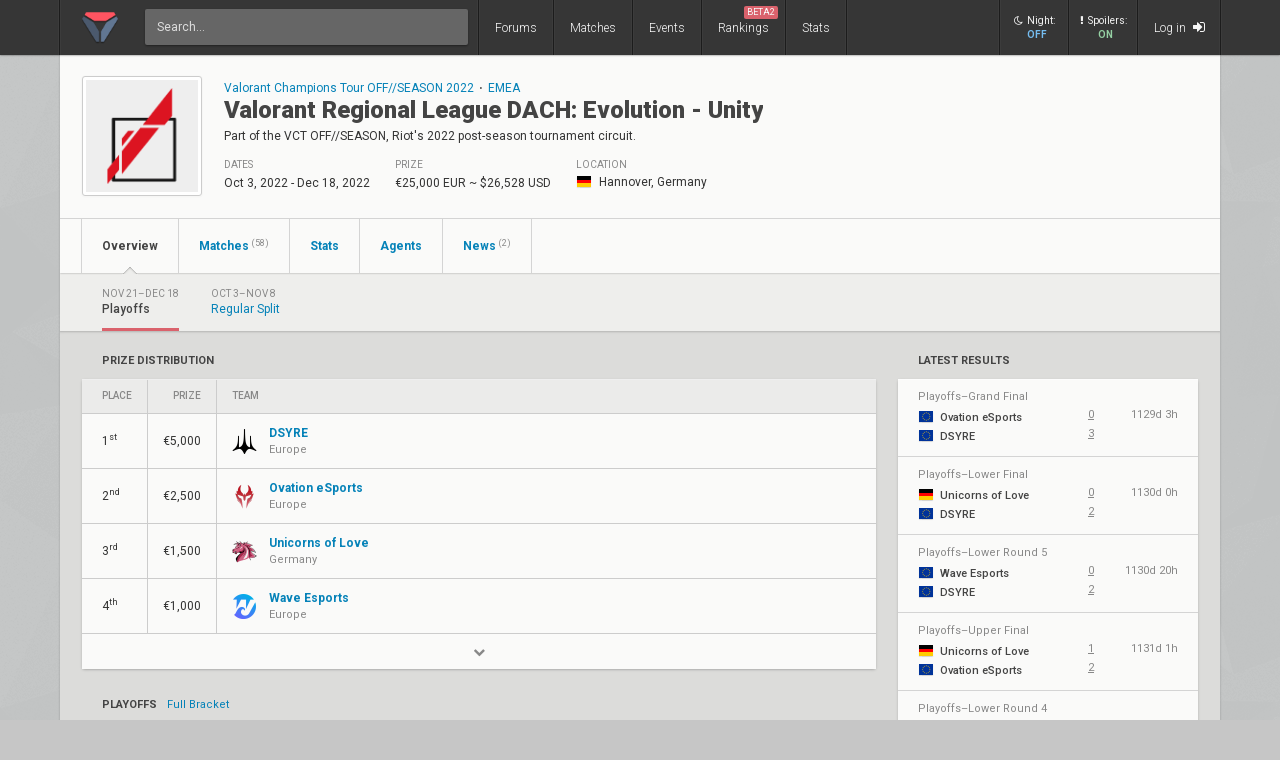

--- FILE ---
content_type: text/html; charset=UTF-8
request_url: https://www.vlr.gg/event/1236/valorant-regional-league-dach-evolution-unity
body_size: 11667
content:
<!DOCTYPE html>
<html lang="en" data-theme="light">
	<head>
		<title>
			Valorant Regional League DACH: Evolution - Unity: Brackets, Groups, and Standings | Valorant Event | VLR.gg		</title>

					<meta name="description" content="Valorant Regional League DACH: Evolution - Unity Valorant  schedule, live match results, teams, tournament brackets, groups, stats, and standings">
				<meta charset="utf-8">

		<meta property="og:title" content="Valorant Regional League DACH: Evolution - Unity: Brackets, Groups, and Standings | Valorant Event | VLR.gg">
		<meta property="og:site_name" content="VLR.gg">

					<meta property="og:description" content="Valorant Regional League DACH: Evolution - Unity Valorant  schedule, live match results, teams, tournament brackets, groups, stats, and standings">
		
					<meta property="og:image" content="https://owcdn.net/img/63a1c7a4e584e.png">
		
					<meta name="twitter:card" content="summary">
		
					<meta name="twitter:site" content="@vlrdotgg">
		
		<meta name="twitter:title" content="Valorant Regional League DACH: Evolution - Unity: Brackets, Groups, and Standings | Valorant Event | VLR.gg">

					<meta name="twitter:description" content="Valorant Regional League DACH: Evolution - Unity Valorant  schedule, live match results, teams, tournament brackets, groups, stats, and standings">
		
					<meta name="twitter:image" content="https://owcdn.net/img/63a1c7a4e584e.png">
				
		<meta name="theme-color" content="#000">
		<meta name="msapplication-navbutton-color" content="#000">
		<meta name="apple-mobile-web-app-status-bar-style" content="#000">

		
		<script>(function(w,d,s,l,i){w[l]=w[l]||[];w[l].push({'gtm.start':
		new Date().getTime(),event:'gtm.js'});var f=d.getElementsByTagName(s)[0],
		j=d.createElement(s),dl=l!='dataLayer'?'&l='+l:'';j.async=true;j.src=
		'https://www.googletagmanager.com/gtm.js?id='+i+dl;f.parentNode.insertBefore(j,f);
		})(window,document,'script','dataLayer','GTM-T4M8D2R7');</script>

		<link rel="preconnect" href="https://fonts.googleapis.com">
		<link rel="preconnect" href="https://fonts.gstatic.com" crossorigin>
		<link href='https://fonts.googleapis.com/css?family=Roboto:400,400italic,300,700,500,900' rel='stylesheet' type='text/css'>

		<link rel="stylesheet" href="/css/base/main.css?v=61" type="text/css">

					
			<meta name="viewport" content="width=device-width, initial-scale=1.0">
			<link rel="stylesheet" href="/css/base/r.css?v=35">
			
				
					
							<link rel="stylesheet" href="/css/base/pages/event.css?v=89">
						
					
							<link rel="stylesheet" href="/css/base/pages/r/event.css?v=17">
						
		
		
				
				
		
					<link rel="icon" type="image/png" href="/img/vlr/logo_lt.png">
		
		
					<link rel="canonical" href="https://www.vlr.gg/event/1236/valorant-regional-league-dach-evolution-unity">
		
		<script type="text/javascript">
window['nitroAds'] = window['nitroAds'] || { createAd: function () { window.nitroAds.queue.push(["createAd", arguments]) }, queue: [] };
</script>
<script async src="https://s.nitropay.com/ads-823.js"></script>	</head>

		
	<body data-ctrl="event" class="ui-color-light "><header class="header">
	<nav class="header-inner ">
		<div class="header-shadow"></div>
		<div class="header-div mod-first"></div>
		<a href="/" class="header-logo">
			
							<img class="header-logo-logo" src="/img/vlr/logo_header.png" style="height: 36px;">
					</a>

		<div class="header-div mod-search"></div>
		<div class="header-search">
			<form action="/search/" method="get">
				<input type="search" name="q" spellcheck=false autocomplete=off placeholder="Search...">
			</form>
		</div>

		<div class="header-div mod-forums"></div>
		<a href="/threads" class="header-nav-item mod-forums mod-vlr ">
			Forums
		</a>
		
		<div class="header-div mod-matches"></div>
		<a href="/matches" class="header-nav-item mod-matches mod-vlr ">
			Matches
		</a>

		<div class="header-div mod-events"></div>
		<a href="/events" class="header-nav-item mod-events mod-vlr ">
			Events
		</a>

		<div class="header-div mod-rankings"></div>

		<a href="/rankings" class="header-nav-item mod-rankings mod-vlr ">
			Rankings

							<span style="background: #da626c; position: absolute; top: 6px; right: 6px; display: inline-block; padding: 2px 3px; border-radius: 2px; line-height: 1; height: auto; font-size: 9px; color: #f8f8f8; font-weight: 400;">
				 	BETA2
				</span>
					</a>


					<div class="header-div mod-stats"></div>
			<a href="/stats" class="header-nav-item mod-stats mod-vlr " style="position: relative;">
				Stats
			</a>
				
				
		<div class="header-div"></div>

					<div class="header-nav-item mod-vlr-spacing" style="width: 150px;"></div>
			<div class="header-div mod-vlr-spacing"></div>
		


		<div class="header-switch js-dark-switch ">
			<div style="text-align: center;">
				<div style="margin-bottom: 4px;">
					<i class="fa fa-moon-o"></i>Night:
				</div>
				<span class="on">
					ON
				</span>
				<span class="off">
					OFF
				</span>
			</div>
		</div>

		<div class="header-div mod-switch"></div>

		<div class="header-switch js-spoiler-switch mod-active">
			<div style="text-align: center; ">
				<div style="margin-bottom: 4px;">
					<i class="fa fa-exclamation"></i>Spoilers:
				</div>
				<span class="on">
					ON
				</span>
				<span class="off">
					HIDDEN
				</span>
			</div>
		</div>
		<div class="header-div mod-switch"></div>
		
		
			<a class="header-nav-item mod-login " href="/login">
				Log in
				<i class="fa fa-sign-in"></i>
			</a>

		
		<div class="header-nav-item mod-solo mod-dropdown mod-notlogged">
			<i class="fa fa-bars"></i>
		</div>

		<div class="header-div mod-last"></div>


		<div class="header-menu">
			<div class="header-menu-scroll">

			<a href="/events" class="header-menu-item mod-mobile mod-events">Events</a>
			<a href="/rankings" class="header-menu-item mod-mobile mod-rankings">Rankings</a>
			<a href="/stats" class="header-menu-item mod-mobile mod-stats">Stats</a>
			
						
		

			<div class="header-menu-switch js-dark-switch ">
				Night:
				<span class="on">
					ON
				</span>
				<span class="off">
					OFF
				</span>
			</div>

			<div class="header-menu-switch js-spoiler-switch mod-active">
				Spoilers:
				<span class="on">
					ON
				</span>
				<span class="off">
					HIDDEN
				</span>
			</div>
	

							<a href="/login" class="header-menu-item"><i class="fa fa-sign-in"></i> Log in</a>
						</div>
		</div>
	</nav>
</header>

	<div id="sticky-left-vis"></div>


<div id="float-left-300_stake-val" class="fl-left-300"></div>
<div id="float-left-160_stake-val" class="fl-left-160"></div>

<script type="text/javascript">
	window['nitroAds'].createAd('float-left-300_stake-val', {
	  "refreshLimit": 0,
	  "refreshTime": 30,
	  "renderVisibleOnly": false,
	  "refreshVisibleOnly": true,
	  "sizes": [
	    [
	      "160",
	      "600"
	    ],
	    [
	      "300",
	      "250"
	    ],
	    [
	      "300",
	      "600"
	    ],
	    [
	      "320",
	      "480"
	    ],
	    [
	      "320",
	      "50"
	    ],
	    [
	      "336",
	      "280"
	    ],
	    [
	      "320",
	      "100"
	    ]
	  ],
	  "report": {
	    "enabled": true,
	    "wording": "Report Ad",
	    "position": "bottom-left"
	  },
	  "mediaQuery": '(min-width: 1820px)',
	});
</script>

<script type="text/javascript">
	window['nitroAds'].createAd('float-left-160_stake-val', {
	  "refreshLimit": 0,
	  "refreshTime": 30,
	  "renderVisibleOnly": false,
	  "refreshVisibleOnly": true,
	  "sizes": [
	    [
	      "160",
	      "600"
	    ]
	  ],
	  "report": {
	    "enabled": true,
	    "wording": "Report Ad",
	    "position": "bottom-left"
	  },
	  "mediaQuery": '(min-width: 1550px) and (max-width: 1819px)',
	});
</script>	
	<div id="sticky-right-vis"></div>

<div id="float-right-300" class="fl-right-300"></div>
<div id="float-right-160" class="fl-right-160"></div>

<script type="text/javascript">
	window['nitroAds'].createAd('float-right-300', {
	  "refreshLimit": 0,
	  "refreshTime": 30,
	  "renderVisibleOnly": false,
	  "refreshVisibleOnly": true,
	  "sizes": [
	    [
	      "160",
	      "600"
	    ],
	    [
	      "300",
	      "250"
	    ],
	    [
	      "300",
	      "600"
	    ],
	    [
	      "320",
	      "480"
	    ],
	    [
	      "320",
	      "50"
	    ],
	    [
	      "336",
	      "280"
	    ],
	    [
	      "320",
	      "100"
	    ]

	  ],
	  "report": {
	    "enabled": true,
	    "wording": "Report Ad",
	    "position": "bottom-left"
	  },
	  "mediaQuery": '(min-width: 1820px)',
	});
</script>
<script type="text/javascript">
	window['nitroAds'].createAd('float-right-160', {
	  "refreshLimit": 0,
	  "refreshTime": 30,
	  "renderVisibleOnly": false,
	  "refreshVisibleOnly": true,
	  "sizes": [
	    [
	      "160",
	      "600"
	    ]
	  ],
	  "report": {
	    "enabled": true,
	    "wording": "Report Ad",
	    "position": "bottom-left"
	  },
	  "mediaQuery": '(min-width: 1550px) and (max-width: 1819px)',
	});
</script>	
	

<div id="wrapper">
	


	
	
			<div class="col-container">
												<div class="col mod-1">

							
						

<div class="wf-card mod-event mod-header mod-full" style="z-index: 3;">
	<div class="event-header" style="overflow: hidden;">
	
		<div class="wf-avatar event-header-thumb">
			<div>
															<img src="//owcdn.net/img/63a1c7a4e584e.png" alt="Valorant Regional League DACH: Evolution - Unity">
										
							</div>
		</div>

		<style>
			.event-tag-container {
				
			}
			
		</style>

		<div class="event-desc" style="overflow: hidden;">
			<div class="event-desc-inner">
				
								
					<div style="position: relative; margin-bottom: 2px; overflow: hidden; display: flex; align-items: center;">
						
															<a href="/series/32/valorant-champions-tour-off-season-2022">Valorant Champions Tour OFF//SEASON 2022</a>
							
							<div class="event-tag-container">
								
									<div style="margin: 0 5px;">&sdot;</div>

																			<a href="/series/32/valorant-champions-tour-off-season-2022/?region=27">EMEA</a>
									
														
							</div>
					</div>
					
				
				<h1 class="wf-title" style="display: inline; font-weight: 900;">
					Valorant Regional League DACH: Evolution - Unity				</h1>
				
		
				<h2 class="event-desc-subtitle">
					Part of the VCT OFF//SEASON, Riot's 2022 post-season tournament circuit.				</h2>
			
			

							
				<div class="event-desc-items">
					

					<div class="event-desc-item">
						
						<div class="ge-text-light event-desc-item-label">
							Dates
						</div>
						<div class="event-desc-item-value">
							Oct 3, 2022 - Dec 18, 2022						</div>
						
					</div>

					<div class="event-desc-item ">
						
						<div class="ge-text-light event-desc-item-label">
							Prize
						</div>
						<div class="event-desc-item-value">
							€25,000 EUR															~ $26,528 USD
													</div>
						
					</div>

					<div class="event-desc-item mod-last">
						
						<div class="ge-text-light event-desc-item-label">
															Location
													</div>
						<div class="event-desc-item-value" style="margin-top: -2px;">
							<i class="flag mod-de" style="vertical-align: -4px; margin-right: 4px;"></i>
							Hannover, Germany						</div>
						
					</div>
				</div>			
			</div>
			
		</div>
	</div>

	<div class="wf-nav" style="z-index: 3;">
		<a class="wf-nav-item mod-first mod-active mod-hassubnav" href="/event/1236/valorant-regional-league-dach-evolution-unity">
			<div class="wf-nav-item-title">
				Overview
			</div>
		</a>
		<!--
		<a class="wf-nav-item ">
			<div class="wf-nav-item-title">
				Teams
			</div>
		</a>
		-->
		
		<a class="wf-nav-item  mod-hassubnav" href="/event/matches/1236/valorant-regional-league-dach-evolution-unity/?series_id=2513">
			<div class="wf-nav-item-title">
				Matches <sup>(58)</sup>
			</div>
		</a>

		
					<a class="wf-nav-item " href="/event/stats/1236/valorant-regional-league-dach-evolution-unity">
				<div class="wf-nav-item-title">
					Stats
				</div>
			</a>

			<a class="wf-nav-item " href="/event/agents/1236/valorant-regional-league-dach-evolution-unity">
				<div class="wf-nav-item-title">
					Agents
				</div>
			</a>
		

					<a class="wf-nav-item " href="/event/news/1236/valorant-regional-league-dach-evolution-unity">
				
				<div class="wf-nav-item-title">
					News 
					<sup>(2)</sup>
				</div>
			</a>
				

	</div>

	
</div><div class="wf-subnav">
	
				<a href="/event/1236/valorant-regional-league-dach-evolution-unity/playoffs" class="wf-subnav-item mod-active">
			<div>
				<div class="ge-text-light" style="font-weight: 400; margin-bottom: 4px; font-size: 10px; text-transform: uppercase; white-space: nowrap;">
					Nov 21–Dec 18				</div>
				<div class="wf-subnav-item-title">
					Playoffs				</div>
			</div>
		</a>

	
				<a href="/event/1236/valorant-regional-league-dach-evolution-unity/regular-split" class="wf-subnav-item ">
			<div>
				<div class="ge-text-light" style="font-weight: 400; margin-bottom: 4px; font-size: 10px; text-transform: uppercase; white-space: nowrap;">
					Oct 3–Nov 8				</div>
				<div class="wf-subnav-item-title">
					Regular Split				</div>
			</div>
		</a>

	</div>
<div class="event-container">
	<div class="event-content">

	
							
									<div class="wf-label mod-large">
						Prize Distribution
					</div>
					
					<style>
		.wf-ptable--standings {
		grid-template-columns: max-content max-content 1fr;
	}
</style>

<div class="wf-card mod-dark" style="margin-bottom: 30px; ">
	<div class="wf-ptable wf-ptable--standings" role="table" style="overflow-x: auto">
	  <div class="row" role="row">
	    <div class="cell" role="cell">Place</div>
	    <div class="cell" role="cell" style="justify-content: flex-end;">Prize</div>
	    <div class="cell" role="cell">Team</div>
	    	    	  </div>

		
			<div class="row " role="row">
				<div class="cell" role="cell" style="white-space: nowrap;">
					1<sup>st</sup>				</div>
				<div class="cell" role="cell" style="justify-content: flex-end">
											€5,000							
				</div>
				<div class="cell" role="cell" style="">

											
						<a href="/team/6538/dsyre" style="display: flex; align-items: center; max-width: 200px;">

															<img src="//owcdn.net/img/639b017f8d1fd.png" style="width: 25px; height: 25px;">
							
							<div style="margin-left: 12px; font-weight: 700; font-size: 12px; line-height: 1.5; " class="text-of">
								DSYRE								<div class="ge-text-light" style="font-size: 11px; font-weight: 400;">
									Europe								</div>
							</div>

						</a>
									</div>

				
							</div>
		
			<div class="row " role="row">
				<div class="cell" role="cell" style="white-space: nowrap;">
					2<sup>nd</sup>				</div>
				<div class="cell" role="cell" style="justify-content: flex-end">
											€2,500							
				</div>
				<div class="cell" role="cell" style="">

											
						<a href="/team/4173/ovation-esports" style="display: flex; align-items: center; max-width: 200px;">

															<img src="//owcdn.net/img/607340d8ad155.png" style="width: 25px; height: 25px;">
							
							<div style="margin-left: 12px; font-weight: 700; font-size: 12px; line-height: 1.5; " class="text-of">
								Ovation eSports								<div class="ge-text-light" style="font-size: 11px; font-weight: 400;">
									Europe								</div>
							</div>

						</a>
									</div>

				
							</div>
		
			<div class="row " role="row">
				<div class="cell" role="cell" style="white-space: nowrap;">
					3<sup>rd</sup>				</div>
				<div class="cell" role="cell" style="justify-content: flex-end">
											€1,500							
				</div>
				<div class="cell" role="cell" style="">

											
						<a href="/team/7038/unicorns-of-love" style="display: flex; align-items: center; max-width: 200px;">

															<img src="//owcdn.net/img/61d70c0cc94c6.png" style="width: 25px; height: 25px;">
							
							<div style="margin-left: 12px; font-weight: 700; font-size: 12px; line-height: 1.5; " class="text-of">
								Unicorns of Love								<div class="ge-text-light" style="font-size: 11px; font-weight: 400;">
									Germany								</div>
							</div>

						</a>
									</div>

				
							</div>
		
			<div class="row " role="row">
				<div class="cell" role="cell" style="white-space: nowrap;">
					4<sup>th</sup>				</div>
				<div class="cell" role="cell" style="justify-content: flex-end">
											€1,000							
				</div>
				<div class="cell" role="cell" style="">

											
						<a href="/team/324/wave-esports" style="display: flex; align-items: center; max-width: 200px;">

															<img src="//owcdn.net/img/62a1ccf18f673.png" style="width: 25px; height: 25px;">
							
							<div style="margin-left: 12px; font-weight: 700; font-size: 12px; line-height: 1.5; " class="text-of">
								Wave Esports								<div class="ge-text-light" style="font-size: 11px; font-weight: 400;">
									Europe								</div>
							</div>

						</a>
									</div>

				
							</div>
		
			<div class="row can-toggle is-hidden" role="row">
				<div class="cell" role="cell" style="white-space: nowrap;">
					5<sup>th</sup>–6<sup>th</sup>				</div>
				<div class="cell" role="cell" style="justify-content: center;">
											-
							
				</div>
				<div class="cell" role="cell" style="">

											
						<a href="/team/5214/cgn-esports" style="display: flex; align-items: center; max-width: 200px;">

															<img src="//owcdn.net/img/60defafec983c.png" style="width: 25px; height: 25px;">
							
							<div style="margin-left: 12px; font-weight: 700; font-size: 12px; line-height: 1.5; " class="text-of">
								CGN Esports								<div class="ge-text-light" style="font-size: 11px; font-weight: 400;">
									Germany								</div>
							</div>

						</a>
									</div>

				
							</div>
		
			<div class="row can-toggle is-hidden" role="row">
				<div class="cell" role="cell" style="white-space: nowrap;">
					5<sup>th</sup>–6<sup>th</sup>				</div>
				<div class="cell" role="cell" style="justify-content: center;">
											-
							
				</div>
				<div class="cell" role="cell" style="">

											
						<a href="/team/8826/alternate-attax" style="display: flex; align-items: center; max-width: 200px;">

															<img src="//owcdn.net/img/62a1d1c3e765e.png" style="width: 25px; height: 25px;">
							
							<div style="margin-left: 12px; font-weight: 700; font-size: 12px; line-height: 1.5; " class="text-of">
								ALTERNATE aTTaX								<div class="ge-text-light" style="font-size: 11px; font-weight: 400;">
									Germany								</div>
							</div>

						</a>
									</div>

				
							</div>
		
			<div class="row can-toggle is-hidden" role="row">
				<div class="cell" role="cell" style="white-space: nowrap;">
					7<sup>th</sup>–8<sup>th</sup>				</div>
				<div class="cell" role="cell" style="justify-content: center;">
											-
							
				</div>
				<div class="cell" role="cell" style="">

											
						<a href="/team/574/sparx-esports" style="display: flex; align-items: center; max-width: 200px;">

															<img src="//owcdn.net/img/62a1d0a720795.png" style="width: 25px; height: 25px;">
							
							<div style="margin-left: 12px; font-weight: 700; font-size: 12px; line-height: 1.5; " class="text-of">
								SPARX ESPORTS								<div class="ge-text-light" style="font-size: 11px; font-weight: 400;">
									Germany								</div>
							</div>

						</a>
									</div>

				
							</div>
		
			<div class="row can-toggle is-hidden" role="row">
				<div class="cell" role="cell" style="white-space: nowrap;">
					7<sup>th</sup>–8<sup>th</sup>				</div>
				<div class="cell" role="cell" style="justify-content: center;">
											-
							
				</div>
				<div class="cell" role="cell" style="">

											
						<a href="/team/6211/cowana-gaming" style="display: flex; align-items: center; max-width: 200px;">

															<img src="//owcdn.net/img/6148fb09657ac.png" style="width: 25px; height: 25px;">
							
							<div style="margin-left: 12px; font-weight: 700; font-size: 12px; line-height: 1.5; " class="text-of">
								cowana Gaming								<div class="ge-text-light" style="font-size: 11px; font-weight: 400;">
									Germany								</div>
							</div>

						</a>
									</div>

				
							</div>
		
			<div class="row can-toggle is-hidden" role="row">
				<div class="cell" role="cell" style="white-space: nowrap;">
					9<sup>th</sup>–12<sup>th</sup>				</div>
				<div class="cell" role="cell" style="justify-content: center;">
											-
							
				</div>
				<div class="cell" role="cell" style="">

											
						<a href="/team/4137/prinzen-von-stuttgart" style="display: flex; align-items: center; max-width: 200px;">

															<img src="//owcdn.net/img/637e6e8c467c0.png" style="width: 25px; height: 25px;">
							
							<div style="margin-left: 12px; font-weight: 700; font-size: 12px; line-height: 1.5; " class="text-of">
								Prinzen von Stuttgart								<div class="ge-text-light" style="font-size: 11px; font-weight: 400;">
									Germany								</div>
							</div>

						</a>
									</div>

				
							</div>
		
			<div class="row can-toggle is-hidden" role="row">
				<div class="cell" role="cell" style="white-space: nowrap;">
					9<sup>th</sup>–12<sup>th</sup>				</div>
				<div class="cell" role="cell" style="justify-content: center;">
											-
							
				</div>
				<div class="cell" role="cell" style="">

											
						<a href="/team/10056/raptor" style="display: flex; align-items: center; max-width: 200px;">

															<img src="//owcdn.net/img/634852eae1ef1.png" style="width: 25px; height: 25px;">
							
							<div style="margin-left: 12px; font-weight: 700; font-size: 12px; line-height: 1.5; " class="text-of">
								Raptor								<div class="ge-text-light" style="font-size: 11px; font-weight: 400;">
									Germany								</div>
							</div>

						</a>
									</div>

				
							</div>
		
			<div class="row can-toggle is-hidden" role="row">
				<div class="cell" role="cell" style="white-space: nowrap;">
					9<sup>th</sup>–12<sup>th</sup>				</div>
				<div class="cell" role="cell" style="justify-content: center;">
											-
							
				</div>
				<div class="cell" role="cell" style="">

											
						<a href="/team/3347/angry-titans" style="display: flex; align-items: center; max-width: 200px;">

															<img src="//owcdn.net/img/60a05069c57cb.png" style="width: 25px; height: 25px;">
							
							<div style="margin-left: 12px; font-weight: 700; font-size: 12px; line-height: 1.5; " class="text-of">
								Angry Titans								<div class="ge-text-light" style="font-size: 11px; font-weight: 400;">
									Germany								</div>
							</div>

						</a>
									</div>

				
							</div>
		
			<div class="row can-toggle is-hidden" role="row">
				<div class="cell" role="cell" style="white-space: nowrap;">
					9<sup>th</sup>–12<sup>th</sup>				</div>
				<div class="cell" role="cell" style="justify-content: center;">
											-
							
				</div>
				<div class="cell" role="cell" style="">

											
						<a href="/team/8044/mouz" style="display: flex; align-items: center; max-width: 200px;">

															<img src="//owcdn.net/img/61f8e777f0e8f.png" style="width: 25px; height: 25px;">
							
							<div style="margin-left: 12px; font-weight: 700; font-size: 12px; line-height: 1.5; " class="text-of">
								MOUZ								<div class="ge-text-light" style="font-size: 11px; font-weight: 400;">
									Europe								</div>
							</div>

						</a>
									</div>

				
							</div>
		
			<div class="row can-toggle is-hidden" role="row">
				<div class="cell" role="cell" style="white-space: nowrap;">
					13<sup>th</sup>–16<sup>th</sup>				</div>
				<div class="cell" role="cell" style="justify-content: center;">
											-
							
				</div>
				<div class="cell" role="cell" style="">

											
						<a href="/team/9187/kommando-howl" style="display: flex; align-items: center; max-width: 200px;">

															<img src="//owcdn.net/img/6364977d8ee1e.png" style="width: 25px; height: 25px;">
							
							<div style="margin-left: 12px; font-weight: 700; font-size: 12px; line-height: 1.5; " class="text-of">
								Kommando Howl								<div class="ge-text-light" style="font-size: 11px; font-weight: 400;">
									Germany								</div>
							</div>

						</a>
									</div>

				
							</div>
		
			<div class="row can-toggle is-hidden" role="row">
				<div class="cell" role="cell" style="white-space: nowrap;">
					13<sup>th</sup>–16<sup>th</sup>				</div>
				<div class="cell" role="cell" style="justify-content: center;">
											-
							
				</div>
				<div class="cell" role="cell" style="">

											
						<a href="/team/6376/austrian-force" style="display: flex; align-items: center; max-width: 200px;">

															<img src="//owcdn.net/img/618334bf8b012.png" style="width: 25px; height: 25px;">
							
							<div style="margin-left: 12px; font-weight: 700; font-size: 12px; line-height: 1.5; " class="text-of">
								Austrian Force								<div class="ge-text-light" style="font-size: 11px; font-weight: 400;">
									Germany								</div>
							</div>

						</a>
									</div>

				
							</div>
		
			<div class="row can-toggle is-hidden" role="row">
				<div class="cell" role="cell" style="white-space: nowrap;">
					13<sup>th</sup>–16<sup>th</sup>				</div>
				<div class="cell" role="cell" style="justify-content: center;">
											-
							
				</div>
				<div class="cell" role="cell" style="">

											
						<a href="/team/7170/into-the-breach-protocol" style="display: flex; align-items: center; max-width: 200px;">

															<img src="//owcdn.net/img/637db3fd1d3c0.png" style="width: 25px; height: 25px;">
							
							<div style="margin-left: 12px; font-weight: 700; font-size: 12px; line-height: 1.5; " class="text-of">
								Into The Breach Protocol								<div class="ge-text-light" style="font-size: 11px; font-weight: 400;">
									Germany								</div>
							</div>

						</a>
									</div>

				
							</div>
		
			<div class="row can-toggle is-hidden" role="row">
				<div class="cell" role="cell" style="white-space: nowrap;">
					13<sup>th</sup>–16<sup>th</sup>				</div>
				<div class="cell" role="cell" style="justify-content: center;">
											-
							
				</div>
				<div class="cell" role="cell" style="">

											
						<a href="/team/9769/enro-griffins" style="display: flex; align-items: center; max-width: 200px;">

															<img src="//owcdn.net/img/6335368687958.png" style="width: 25px; height: 25px;">
							
							<div style="margin-left: 12px; font-weight: 700; font-size: 12px; line-height: 1.5; " class="text-of">
								EnRo Griffins								<div class="ge-text-light" style="font-size: 11px; font-weight: 400;">
									Europe								</div>
							</div>

						</a>
									</div>

				
							</div>
			</div>

			<div class="standing-toggle">
			<i class="fa fa-chevron-down"></i>
			<i class="fa fa-chevron-up" style="display: none;"></i>
		</div>
	</div>					
				
				<div style="display: flex; flex-direction: column;">
					
					
					
											
																				<div style="">
								<div style="display: flex;">
									<div class="wf-label mod-large">
										Playoffs
										
											
										
									</div>
																			<a href="https://www.vrldachevolution.gg/coverages/30458-unity-phase-2" target="_blank" style="margin-left: 10px; font-size: 11px;">Full Bracket</a>
																	</div>							
						
								<div class="wf-card mod-bracket">
								
																		
										<div id="playoffs-playoffs" style="font-weight: 700; font-size: 14px; ">
											
											<!--
											<a href="/bracket/4238/valorant-regional-league-dach-evolution-unity" target="_blank" style="font-weight: 500; font-size: 12px; margin-left: 10px; text-transform: none">(pop out and fullscreen <i class="fa fa-external-link" style="vertical-align: -1px;"></i>)</a> 
											-->
										</div>
										<div class="drag-box">
											<div class="drag">
												<div class="event-brackets-container">
													<div class="bracket-container mod-upper mod-compact">
	<div class="bracket-col mod-1">
		<div class="bracket-col-label">
			Upper Round of 16
		</div>
		<div class="bracket-row mod-1">
			
			<a class="bracket-item  " title="MOUZ vs. Kommando Howl" href="/158645/mouz-vs-kommando-howl-valorant-regional-league-dach-evolution-unity-uro16" >
				<div class="bracket-item-team mod-first mod-winner  " data-curr-pos="0" data-team-id="8044">
					<div class="bracket-item-team-name ">
						<img src="//owcdn.net/img/61f8e777f0e8f.png"></i>
						<span>MOUZ</span>
					</div>
					<div class="bracket-item-team-score">
						13
					</div>
				</div>
				<div class="bracket-item-team mod-loser  " data-curr-pos="1" data-team-id="9187">
					<div class="bracket-item-team-name ">
						<img src="//owcdn.net/img/6364977d8ee1e.png"></i>
						<span>Kommando Howl</span>
					</div>
					<div class="bracket-item-team-score">
						4
					</div>
				</div>
				<div class=" bracket-item-status moment-tz-convert" data-utc-ts="1669053600" data-moment-format="h:mm a, MMM D"><div><span></span>1:00 pm EST, Nov 21</div><div><i class="fa fa-video-camera "></i></div></div>
				<div class="bracket-item-line mod-down"></div>
				
			</a>
					</div>
		<div class="bracket-row mod-2">
			
			<a class="bracket-item  " title="SPARX ESPORTS vs. Unicorns of Love" href="/158646/sparx-esports-vs-unicorns-of-love-valorant-regional-league-dach-evolution-unity-uro16" >
				<div class="bracket-item-team mod-first mod-loser  " data-curr-pos="0" data-team-id="574">
					<div class="bracket-item-team-name ">
						<img src="//owcdn.net/img/62a1d0a720795.png"></i>
						<span>SPARX ESPORTS</span>
					</div>
					<div class="bracket-item-team-score">
						2
					</div>
				</div>
				<div class="bracket-item-team mod-winner  " data-curr-pos="1" data-team-id="7038">
					<div class="bracket-item-team-name ">
						<img src="//owcdn.net/img/61d70c0cc94c6.png"></i>
						<span>Unicorns of Love</span>
					</div>
					<div class="bracket-item-team-score">
						13
					</div>
				</div>
				<div class=" bracket-item-status moment-tz-convert" data-utc-ts="1669053600" data-moment-format="h:mm a, MMM D"><div><span></span>1:00 pm EST, Nov 21</div><div><i class="fa fa-video-camera "></i></div></div>
				<div class="bracket-item-line mod-up"></div>
				
			</a>
					</div>
		<div class="bracket-row mod-3">
			
			<a class="bracket-item  " title="Wave Esports vs. Austrian Force" href="/158647/wave-esports-vs-austrian-force-valorant-regional-league-dach-evolution-unity-uro16" >
				<div class="bracket-item-team mod-first mod-winner  " data-curr-pos="0" data-team-id="324">
					<div class="bracket-item-team-name ">
						<img src="//owcdn.net/img/62a1ccf18f673.png"></i>
						<span>Wave Esports</span>
					</div>
					<div class="bracket-item-team-score">
						13
					</div>
				</div>
				<div class="bracket-item-team mod-loser  " data-curr-pos="1" data-team-id="6376">
					<div class="bracket-item-team-name ">
						<img src="//owcdn.net/img/618334bf8b012.png"></i>
						<span>Austrian Force</span>
					</div>
					<div class="bracket-item-team-score">
						9
					</div>
				</div>
				<div class=" bracket-item-status moment-tz-convert" data-utc-ts="1669056600" data-moment-format="h:mm a, MMM D"><div><span></span>1:50 pm EST, Nov 21</div><div><i class="fa fa-video-camera "></i></div></div>
				<div class="bracket-item-line mod-down"></div>
				
			</a>
					</div>
		<div class="bracket-row mod-4">
			
			<a class="bracket-item  " title="Angry Titans vs. Raptor" href="/158648/angry-titans-vs-raptor-valorant-regional-league-dach-evolution-unity-uro16" >
				<div class="bracket-item-team mod-first mod-winner  " data-curr-pos="0" data-team-id="3347">
					<div class="bracket-item-team-name ">
						<img src="//owcdn.net/img/60a05069c57cb.png"></i>
						<span>Angry Titans</span>
					</div>
					<div class="bracket-item-team-score">
						16
					</div>
				</div>
				<div class="bracket-item-team mod-loser  " data-curr-pos="1" data-team-id="10056">
					<div class="bracket-item-team-name ">
						<img src="//owcdn.net/img/634852eae1ef1.png"></i>
						<span>Raptor</span>
					</div>
					<div class="bracket-item-team-score">
						14
					</div>
				</div>
				<div class=" bracket-item-status moment-tz-convert" data-utc-ts="1669056300" data-moment-format="h:mm a, MMM D"><div><span></span>1:45 pm EST, Nov 21</div><div><i class="fa fa-video-camera "></i></div></div>
				<div class="bracket-item-line mod-up"></div>
				
			</a>
					</div>
		<div class="bracket-row mod-5">
			
			<a class="bracket-item  " title="Ovation eSports vs. Into The Breach Protocol" href="/158649/ovation-esports-vs-into-the-breach-protocol-valorant-regional-league-dach-evolution-unity-uro1" >
				<div class="bracket-item-team mod-first mod-winner  " data-curr-pos="0" data-team-id="4173">
					<div class="bracket-item-team-name ">
						<img src="//owcdn.net/img/607340d8ad155.png"></i>
						<span>Ovation eSports</span>
					</div>
					<div class="bracket-item-team-score">
						13
					</div>
				</div>
				<div class="bracket-item-team mod-loser  " data-curr-pos="1" data-team-id="7170">
					<div class="bracket-item-team-name ">
						<img src="//owcdn.net/img/637db3fd1d3c0.png"></i>
						<span>Into The Breach Protocol</span>
					</div>
					<div class="bracket-item-team-score">
						6
					</div>
				</div>
				<div class=" bracket-item-status moment-tz-convert" data-utc-ts="1669060800" data-moment-format="h:mm a, MMM D"><div><span></span>3:00 pm EST, Nov 21</div><div><i class="fa fa-video-camera "></i></div></div>
				<div class="bracket-item-line mod-down"></div>
				
			</a>
					</div>
		<div class="bracket-row mod-6">
			
			<a class="bracket-item  " title="CGN Esports vs. cowana Gaming" href="/158650/cgn-esports-vs-cowana-gaming-valorant-regional-league-dach-evolution-unity-uro16" >
				<div class="bracket-item-team mod-first mod-winner  " data-curr-pos="0" data-team-id="5214">
					<div class="bracket-item-team-name ">
						<img src="//owcdn.net/img/60defafec983c.png"></i>
						<span>CGN Esports</span>
					</div>
					<div class="bracket-item-team-score">
						13
					</div>
				</div>
				<div class="bracket-item-team mod-loser  " data-curr-pos="1" data-team-id="6211">
					<div class="bracket-item-team-name ">
						<img src="//owcdn.net/img/6148fb09657ac.png"></i>
						<span>cowana Gaming</span>
					</div>
					<div class="bracket-item-team-score">
						10
					</div>
				</div>
				<div class=" bracket-item-status moment-tz-convert" data-utc-ts="1669060800" data-moment-format="h:mm a, MMM D"><div><span></span>3:00 pm EST, Nov 21</div><div><i class="fa fa-video-camera "></i></div></div>
				<div class="bracket-item-line mod-up"></div>
				
			</a>
					</div>
		<div class="bracket-row mod-7">
			
			<a class="bracket-item  " title="ALTERNATE aTTaX vs. EnRo Griffins" href="/158651/alternate-attax-vs-enro-griffins-valorant-regional-league-dach-evolution-unity-uro16" >
				<div class="bracket-item-team mod-first mod-winner  " data-curr-pos="0" data-team-id="8826">
					<div class="bracket-item-team-name ">
						<img src="//owcdn.net/img/62a1d1c3e765e.png"></i>
						<span>ALTERNATE aTTaX</span>
					</div>
					<div class="bracket-item-team-score">
						13
					</div>
				</div>
				<div class="bracket-item-team mod-loser  " data-curr-pos="1" data-team-id="9769">
					<div class="bracket-item-team-name ">
						<img src="//owcdn.net/img/6335368687958.png"></i>
						<span>EnRo Griffins</span>
					</div>
					<div class="bracket-item-team-score">
						10
					</div>
				</div>
				<div class=" bracket-item-status moment-tz-convert" data-utc-ts="1669065900" data-moment-format="h:mm a, MMM D"><div><span></span>4:25 pm EST, Nov 21</div><div><i class="fa fa-video-camera "></i></div></div>
				<div class="bracket-item-line mod-down"></div>
				
			</a>
					</div>
		<div class="bracket-row mod-8">
			
			<a class="bracket-item  mod-last" title="DSYRE vs. Prinzen von Stuttgart" href="/158652/dsyre-vs-prinzen-von-stuttgart-valorant-regional-league-dach-evolution-unity-uro16" >
				<div class="bracket-item-team mod-first mod-loser  " data-curr-pos="0" data-team-id="6538">
					<div class="bracket-item-team-name ">
						<img src="//owcdn.net/img/639b017f8d1fd.png"></i>
						<span>DSYRE</span>
					</div>
					<div class="bracket-item-team-score">
						8
					</div>
				</div>
				<div class="bracket-item-team mod-winner  " data-curr-pos="1" data-team-id="4137">
					<div class="bracket-item-team-name ">
						<img src="//owcdn.net/img/637e6e8c467c0.png"></i>
						<span>Prinzen von Stuttgart</span>
					</div>
					<div class="bracket-item-team-score">
						13
					</div>
				</div>
				<div class=" bracket-item-status moment-tz-convert" data-utc-ts="1669064400" data-moment-format="h:mm a, MMM D"><div><span></span>4:00 pm EST, Nov 21</div><div><i class="fa fa-video-camera "></i></div></div>
				<div class="bracket-item-line mod-up"></div>
				
			</a>
					</div>
	</div>
	<div class="bracket-col mod-2">
		<div class="bracket-col-label">
			Upper Quarterfinals
		</div>
		<div class="bracket-row mod-1">
			
			<a class="bracket-item  " title="MOUZ vs. Unicorns of Love" href="/158653/mouz-vs-unicorns-of-love-valorant-regional-league-dach-evolution-unity-ubqf" >
				<div class="bracket-item-team mod-first mod-loser  " data-curr-pos="0" data-team-id="8044">
					<div class="bracket-item-team-name ">
						<img src="//owcdn.net/img/61f8e777f0e8f.png"></i>
						<span>MOUZ</span>
					</div>
					<div class="bracket-item-team-score">
						10
					</div>
				</div>
				<div class="bracket-item-team mod-winner  " data-curr-pos="1" data-team-id="7038">
					<div class="bracket-item-team-name ">
						<img src="//owcdn.net/img/61d70c0cc94c6.png"></i>
						<span>Unicorns of Love</span>
					</div>
					<div class="bracket-item-team-score">
						13
					</div>
				</div>
				<div class=" bracket-item-status moment-tz-convert" data-utc-ts="1669140000" data-moment-format="h:mm a, MMM D"><div><span></span>1:00 pm EST, Nov 22</div><div><i class="fa fa-video-camera "></i></div></div>
				<div class="bracket-item-line mod-down"></div>
				
			</a>
					</div>
		<div class="bracket-row mod-2">
			
			<a class="bracket-item  " title="Wave Esports vs. Angry Titans" href="/158654/wave-esports-vs-angry-titans-valorant-regional-league-dach-evolution-unity-ubqf" >
				<div class="bracket-item-team mod-first mod-winner  " data-curr-pos="0" data-team-id="324">
					<div class="bracket-item-team-name ">
						<img src="//owcdn.net/img/62a1ccf18f673.png"></i>
						<span>Wave Esports</span>
					</div>
					<div class="bracket-item-team-score">
						13
					</div>
				</div>
				<div class="bracket-item-team mod-loser  " data-curr-pos="1" data-team-id="3347">
					<div class="bracket-item-team-name ">
						<img src="//owcdn.net/img/60a05069c57cb.png"></i>
						<span>Angry Titans</span>
					</div>
					<div class="bracket-item-team-score">
						11
					</div>
				</div>
				<div class=" bracket-item-status moment-tz-convert" data-utc-ts="1669226400" data-moment-format="h:mm a, MMM D"><div><span></span>1:00 pm EST, Nov 23</div><div><i class="fa fa-video-camera "></i></div></div>
				<div class="bracket-item-line mod-up"></div>
				
			</a>
					</div>
		<div class="bracket-row mod-1">
			
			<a class="bracket-item  " title="Ovation eSports vs. CGN Esports" href="/158655/ovation-esports-vs-cgn-esports-valorant-regional-league-dach-evolution-unity-ubqf" >
				<div class="bracket-item-team mod-first mod-winner  " data-curr-pos="0" data-team-id="4173">
					<div class="bracket-item-team-name ">
						<img src="//owcdn.net/img/607340d8ad155.png"></i>
						<span>Ovation eSports</span>
					</div>
					<div class="bracket-item-team-score">
						13
					</div>
				</div>
				<div class="bracket-item-team mod-loser  " data-curr-pos="1" data-team-id="5214">
					<div class="bracket-item-team-name ">
						<img src="//owcdn.net/img/60defafec983c.png"></i>
						<span>CGN Esports</span>
					</div>
					<div class="bracket-item-team-score">
						5
					</div>
				</div>
				<div class=" bracket-item-status moment-tz-convert" data-utc-ts="1669312800" data-moment-format="h:mm a, MMM D"><div><span></span>1:00 pm EST, Nov 24</div><div><i class="fa fa-video-camera "></i></div></div>
				<div class="bracket-item-line mod-down"></div>
				
			</a>
					</div>
		<div class="bracket-row mod-2">
			
			<a class="bracket-item  mod-last" title="ALTERNATE aTTaX vs. Prinzen von Stuttgart" href="/158656/alternate-attax-vs-prinzen-von-stuttgart-valorant-regional-league-dach-evolution-unity-ubqf" >
				<div class="bracket-item-team mod-first mod-winner  " data-curr-pos="0" data-team-id="8826">
					<div class="bracket-item-team-name ">
						<img src="//owcdn.net/img/62a1d1c3e765e.png"></i>
						<span>ALTERNATE aTTaX</span>
					</div>
					<div class="bracket-item-team-score">
						13
					</div>
				</div>
				<div class="bracket-item-team mod-loser  " data-curr-pos="1" data-team-id="4137">
					<div class="bracket-item-team-name ">
						<img src="//owcdn.net/img/637e6e8c467c0.png"></i>
						<span>Prinzen von Stuttgart</span>
					</div>
					<div class="bracket-item-team-score">
						1
					</div>
				</div>
				<div class=" bracket-item-status moment-tz-convert" data-utc-ts="1669399200" data-moment-format="h:mm a, MMM D"><div><span></span>1:00 pm EST, Nov 25</div><div><i class="fa fa-video-camera "></i></div></div>
				<div class="bracket-item-line mod-up"></div>
				
			</a>
					</div>
	</div>
	<div class="bracket-col mod-3">
		<div class="bracket-col-label">
			Upper Semifinals
		</div>
		<div class="bracket-row mod-1">
			
			<a class="bracket-item  " title="Unicorns of Love vs. Wave Esports" href="/158657/unicorns-of-love-vs-wave-esports-valorant-regional-league-dach-evolution-unity-ubsf" >
				<div class="bracket-item-team mod-first mod-winner  " data-curr-pos="0" data-team-id="7038">
					<div class="bracket-item-team-name ">
						<img src="//owcdn.net/img/61d70c0cc94c6.png"></i>
						<span>Unicorns of Love</span>
					</div>
					<div class="bracket-item-team-score">
						2
					</div>
				</div>
				<div class="bracket-item-team mod-loser  " data-curr-pos="1" data-team-id="324">
					<div class="bracket-item-team-name ">
						<img src="//owcdn.net/img/62a1ccf18f673.png"></i>
						<span>Wave Esports</span>
					</div>
					<div class="bracket-item-team-score">
						0
					</div>
				</div>
				<div class=" bracket-item-status moment-tz-convert" data-utc-ts="1669654800" data-moment-format="h:mm a, MMM D"><div><span></span>12:00 pm EST, Nov 28</div><div><i class="fa fa-video-camera "></i></div></div>
				<div class="bracket-item-line mod-down"></div>
				
			</a>
					</div>
		<div class="bracket-row mod-1">
			
			<a class="bracket-item  mod-last" title="Ovation eSports vs. ALTERNATE aTTaX" href="/158658/ovation-esports-vs-alternate-attax-valorant-regional-league-dach-evolution-unity-ubsf" >
				<div class="bracket-item-team mod-first mod-winner  " data-curr-pos="0" data-team-id="4173">
					<div class="bracket-item-team-name ">
						<img src="//owcdn.net/img/607340d8ad155.png"></i>
						<span>Ovation eSports</span>
					</div>
					<div class="bracket-item-team-score">
						2
					</div>
				</div>
				<div class="bracket-item-team mod-loser  " data-curr-pos="1" data-team-id="8826">
					<div class="bracket-item-team-name ">
						<img src="//owcdn.net/img/62a1d1c3e765e.png"></i>
						<span>ALTERNATE aTTaX</span>
					</div>
					<div class="bracket-item-team-score">
						0
					</div>
				</div>
				<div class=" bracket-item-status moment-tz-convert" data-utc-ts="1669663200" data-moment-format="h:mm a, MMM D"><div><span></span>2:20 pm EST, Nov 28</div><div><i class="fa fa-video-camera "></i></div></div>
				<div class="bracket-item-line mod-up"></div>
				
			</a>
					</div>
	</div>
	<div class="bracket-col mod-4">
		<div class="bracket-col-label">
			Upper Final
		</div>
		<div class="bracket-row mod-1">
			
			<a class="bracket-item  mod-last" title="Unicorns of Love vs. Ovation eSports" href="/158659/unicorns-of-love-vs-ovation-esports-valorant-regional-league-dach-evolution-unity-ubf" >
				<div class="bracket-item-team mod-first mod-loser  " data-curr-pos="0" data-team-id="7038">
					<div class="bracket-item-team-name ">
						<img src="//owcdn.net/img/61d70c0cc94c6.png"></i>
						<span>Unicorns of Love</span>
					</div>
					<div class="bracket-item-team-score">
						1
					</div>
				</div>
				<div class="bracket-item-team mod-winner  " data-curr-pos="1" data-team-id="4173">
					<div class="bracket-item-team-name ">
						<img src="//owcdn.net/img/607340d8ad155.png"></i>
						<span>Ovation eSports</span>
					</div>
					<div class="bracket-item-team-score">
						2
					</div>
				</div>
				<div class=" bracket-item-status moment-tz-convert" data-utc-ts="1671105600" data-moment-format="h:mm a, MMM D"><div><span></span>7:00 am EST, Dec 15</div><div><i class="fa fa-video-camera "></i></div></div>
				
				
			</a>
					</div>
	</div>
	<div class="bracket-col mod-4">
		<div class="bracket-col-label">
			Grand Final
		</div>
		<div class="bracket-row mod-1">
			
			<a class="bracket-item  mod-last" title="Ovation eSports vs. DSYRE" href="/158660/ovation-esports-vs-dsyre-valorant-regional-league-dach-evolution-unity-gf" >
				<div class="bracket-item-team mod-first mod-loser  " data-curr-pos="0" data-team-id="4173">
					<div class="bracket-item-team-name ">
						<img src="//owcdn.net/img/607340d8ad155.png"></i>
						<span>Ovation eSports</span>
					</div>
					<div class="bracket-item-team-score">
						0
					</div>
				</div>
				<div class="bracket-item-team mod-winner  " data-curr-pos="1" data-team-id="6538">
					<div class="bracket-item-team-name ">
						<img src="//owcdn.net/img/639b017f8d1fd.png"></i>
						<span>DSYRE</span>
					</div>
					<div class="bracket-item-team-score">
						3
					</div>
				</div>
				<div class=" bracket-item-status moment-tz-convert" data-utc-ts="1671271200" data-moment-format="h:mm a, MMM D"><div><span></span>5:00 am EST, Dec 17</div><div><i class="fa fa-video-camera "></i></div></div>
				
				
			</a>
					</div>
	</div>
</div>

<div class="bracket-container mod-lower mod-compact">
	<div class="bracket-col mod-1">
		<div class="bracket-col-label">
			Lower Round 1
		</div>
		<div class="bracket-row mod-1">
			
			<a class="bracket-item  " title="Kommando Howl vs. SPARX ESPORTS" href="/158661/kommando-howl-vs-sparx-esports-valorant-regional-league-dach-evolution-unity-lr1" >
				<div class="bracket-item-team mod-first mod-loser  " data-curr-pos="0" data-team-id="9187">
					<div class="bracket-item-team-name ">
						<img src="//owcdn.net/img/6364977d8ee1e.png"></i>
						<span>Kommando Howl</span>
					</div>
					<div class="bracket-item-team-score">
						0
					</div>
				</div>
				<div class="bracket-item-team mod-winner  " data-curr-pos="1" data-team-id="574">
					<div class="bracket-item-team-name ">
						<img src="//owcdn.net/img/62a1d0a720795.png"></i>
						<span>SPARX ESPORTS</span>
					</div>
					<div class="bracket-item-team-score">
						2
					</div>
				</div>
				<div class=" bracket-item-status moment-tz-convert" data-utc-ts="1669143600" data-moment-format="h:mm a, MMM D"><div><span></span>2:00 pm EST, Nov 22</div><div><i class="fa fa-video-camera "></i></div></div>
				<div class="bracket-item-line mod-up"></div>
				
			</a>
					</div>
		<div class="bracket-row mod-2">
			
			<a class="bracket-item  " title="Austrian Force vs. Raptor" href="/158662/austrian-force-vs-raptor-valorant-regional-league-dach-evolution-unity-lr1" >
				<div class="bracket-item-team mod-first mod-loser  " data-curr-pos="0" data-team-id="6376">
					<div class="bracket-item-team-name ">
						<img src="//owcdn.net/img/618334bf8b012.png"></i>
						<span>Austrian Force</span>
					</div>
					<div class="bracket-item-team-score">
						1
					</div>
				</div>
				<div class="bracket-item-team mod-winner  " data-curr-pos="1" data-team-id="10056">
					<div class="bracket-item-team-name ">
						<img src="//owcdn.net/img/634852eae1ef1.png"></i>
						<span>Raptor</span>
					</div>
					<div class="bracket-item-team-score">
						2
					</div>
				</div>
				<div class=" bracket-item-status moment-tz-convert" data-utc-ts="1669230000" data-moment-format="h:mm a, MMM D"><div><span></span>2:00 pm EST, Nov 23</div><div><i class="fa fa-video-camera "></i></div></div>
				<div class="bracket-item-line mod-up"></div>
				
			</a>
					</div>
		<div class="bracket-row mod-1">
			
			<a class="bracket-item  " title="Into The Breach Protocol vs. cowana Gaming" href="/158663/into-the-breach-protocol-vs-cowana-gaming-valorant-regional-league-dach-evolution-unity-lr1" >
				<div class="bracket-item-team mod-first mod-loser  " data-curr-pos="0" data-team-id="7170">
					<div class="bracket-item-team-name ">
						<img src="//owcdn.net/img/637db3fd1d3c0.png"></i>
						<span>Into The Breach Protocol</span>
					</div>
					<div class="bracket-item-team-score">
						1
					</div>
				</div>
				<div class="bracket-item-team mod-winner  " data-curr-pos="1" data-team-id="6211">
					<div class="bracket-item-team-name ">
						<img src="//owcdn.net/img/6148fb09657ac.png"></i>
						<span>cowana Gaming</span>
					</div>
					<div class="bracket-item-team-score">
						2
					</div>
				</div>
				<div class=" bracket-item-status moment-tz-convert" data-utc-ts="1669316400" data-moment-format="h:mm a, MMM D"><div><span></span>2:00 pm EST, Nov 24</div><div><i class="fa fa-video-camera "></i></div></div>
				<div class="bracket-item-line mod-up"></div>
				
			</a>
					</div>
		<div class="bracket-row mod-2">
			
			<a class="bracket-item  mod-last" title="EnRo Griffins vs. DSYRE" href="/158664/enro-griffins-vs-dsyre-valorant-regional-league-dach-evolution-unity-lr1" >
				<div class="bracket-item-team mod-first mod-loser  " data-curr-pos="0" data-team-id="9769">
					<div class="bracket-item-team-name ">
						<img src="//owcdn.net/img/6335368687958.png"></i>
						<span>EnRo Griffins</span>
					</div>
					<div class="bracket-item-team-score">
						0
					</div>
				</div>
				<div class="bracket-item-team mod-winner  " data-curr-pos="1" data-team-id="6538">
					<div class="bracket-item-team-name ">
						<img src="//owcdn.net/img/639b017f8d1fd.png"></i>
						<span>DSYRE</span>
					</div>
					<div class="bracket-item-team-score">
						2
					</div>
				</div>
				<div class=" bracket-item-status moment-tz-convert" data-utc-ts="1669401900" data-moment-format="h:mm a, MMM D"><div><span></span>1:45 pm EST, Nov 25</div><div><i class="fa fa-video-camera "></i></div></div>
				<div class="bracket-item-line mod-up"></div>
				
			</a>
					</div>
	</div>
	<div class="bracket-col mod-2">
		<div class="bracket-col-label">
			Lower Round 2
		</div>
		<div class="bracket-row mod-1">
			
			<a class="bracket-item  " title="Prinzen von Stuttgart vs. SPARX ESPORTS" href="/158665/prinzen-von-stuttgart-vs-sparx-esports-valorant-regional-league-dach-evolution-unity-lr2" >
				<div class="bracket-item-team mod-first mod-loser  " data-curr-pos="0" data-team-id="4137">
					<div class="bracket-item-team-name ">
						<img src="//owcdn.net/img/637e6e8c467c0.png"></i>
						<span>Prinzen von Stuttgart</span>
					</div>
					<div class="bracket-item-team-score">
						1
					</div>
				</div>
				<div class="bracket-item-team mod-winner  " data-curr-pos="1" data-team-id="574">
					<div class="bracket-item-team-name ">
						<img src="//owcdn.net/img/62a1d0a720795.png"></i>
						<span>SPARX ESPORTS</span>
					</div>
					<div class="bracket-item-team-score">
						2
					</div>
				</div>
				<div class=" bracket-item-status moment-tz-convert" data-utc-ts="1669482000" data-moment-format="h:mm a, MMM D"><div><span></span>12:00 pm EST, Nov 26</div><div><i class="fa fa-video-camera "></i></div></div>
				<div class="bracket-item-line mod-down"></div>
				
			</a>
					</div>
		<div class="bracket-row mod-2">
			
			<a class="bracket-item  " title="CGN Esports vs. Raptor" href="/158666/cgn-esports-vs-raptor-valorant-regional-league-dach-evolution-unity-lr2" >
				<div class="bracket-item-team mod-first mod-winner  " data-curr-pos="0" data-team-id="5214">
					<div class="bracket-item-team-name ">
						<img src="//owcdn.net/img/60defafec983c.png"></i>
						<span>CGN Esports</span>
					</div>
					<div class="bracket-item-team-score">
						2
					</div>
				</div>
				<div class="bracket-item-team mod-loser  " data-curr-pos="1" data-team-id="10056">
					<div class="bracket-item-team-name ">
						<img src="//owcdn.net/img/634852eae1ef1.png"></i>
						<span>Raptor</span>
					</div>
					<div class="bracket-item-team-score">
						0
					</div>
				</div>
				<div class=" bracket-item-status moment-tz-convert" data-utc-ts="1669482000" data-moment-format="h:mm a, MMM D"><div><span></span>12:00 pm EST, Nov 26</div><div><i class="fa fa-video-camera "></i></div></div>
				<div class="bracket-item-line mod-up"></div>
				
			</a>
					</div>
		<div class="bracket-row mod-1">
			
			<a class="bracket-item  " title="Angry Titans vs. cowana Gaming" href="/158667/angry-titans-vs-cowana-gaming-valorant-regional-league-dach-evolution-unity-lr2" >
				<div class="bracket-item-team mod-first mod-loser  " data-curr-pos="0" data-team-id="3347">
					<div class="bracket-item-team-name ">
						<img src="//owcdn.net/img/60a05069c57cb.png"></i>
						<span>Angry Titans</span>
					</div>
					<div class="bracket-item-team-score">
						1
					</div>
				</div>
				<div class="bracket-item-team mod-winner  " data-curr-pos="1" data-team-id="6211">
					<div class="bracket-item-team-name ">
						<img src="//owcdn.net/img/6148fb09657ac.png"></i>
						<span>cowana Gaming</span>
					</div>
					<div class="bracket-item-team-score">
						2
					</div>
				</div>
				<div class=" bracket-item-status moment-tz-convert" data-utc-ts="1669491300" data-moment-format="h:mm a, MMM D"><div><span></span>2:35 pm EST, Nov 26</div><div><i class="fa fa-video-camera "></i></div></div>
				<div class="bracket-item-line mod-down"></div>
				
			</a>
					</div>
		<div class="bracket-row mod-2">
			
			<a class="bracket-item  mod-last" title="MOUZ vs. DSYRE" href="/158668/mouz-vs-dsyre-valorant-regional-league-dach-evolution-unity-lr2" >
				<div class="bracket-item-team mod-first mod-loser  " data-curr-pos="0" data-team-id="8044">
					<div class="bracket-item-team-name ">
						<img src="//owcdn.net/img/61f8e777f0e8f.png"></i>
						<span>MOUZ</span>
					</div>
					<div class="bracket-item-team-score">
						0
					</div>
				</div>
				<div class="bracket-item-team mod-winner  " data-curr-pos="1" data-team-id="6538">
					<div class="bracket-item-team-name ">
						<img src="//owcdn.net/img/639b017f8d1fd.png"></i>
						<span>DSYRE</span>
					</div>
					<div class="bracket-item-team-score">
						2
					</div>
				</div>
				<div class=" bracket-item-status moment-tz-convert" data-utc-ts="1669487400" data-moment-format="h:mm a, MMM D"><div><span></span>1:30 pm EST, Nov 26</div><div><i class="fa fa-video-camera "></i></div></div>
				<div class="bracket-item-line mod-up"></div>
				
			</a>
					</div>
	</div>
	<div class="bracket-col mod-3">
		<div class="bracket-col-label">
			Lower Round 3
		</div>
		<div class="bracket-row mod-1">
			
			<a class="bracket-item  " title="SPARX ESPORTS vs. CGN Esports" href="/158669/sparx-esports-vs-cgn-esports-valorant-regional-league-dach-evolution-unity-lr3" >
				<div class="bracket-item-team mod-first mod-loser  " data-curr-pos="0" data-team-id="574">
					<div class="bracket-item-team-name ">
						<img src="//owcdn.net/img/62a1d0a720795.png"></i>
						<span>SPARX ESPORTS</span>
					</div>
					<div class="bracket-item-team-score">
						0
					</div>
				</div>
				<div class="bracket-item-team mod-winner  " data-curr-pos="1" data-team-id="5214">
					<div class="bracket-item-team-name ">
						<img src="//owcdn.net/img/60defafec983c.png"></i>
						<span>CGN Esports</span>
					</div>
					<div class="bracket-item-team-score">
						2
					</div>
				</div>
				<div class=" bracket-item-status moment-tz-convert" data-utc-ts="1669576200" data-moment-format="h:mm a, MMM D"><div><span></span>2:10 pm EST, Nov 27</div><div><i class="fa fa-video-camera "></i></div></div>
				<div class="bracket-item-line mod-up"></div>
				
			</a>
					</div>
		<div class="bracket-row mod-2">
			
			<a class="bracket-item  mod-last" title="cowana Gaming vs. DSYRE" href="/158670/cowana-gaming-vs-dsyre-valorant-regional-league-dach-evolution-unity-lr3" >
				<div class="bracket-item-team mod-first mod-loser  " data-curr-pos="0" data-team-id="6211">
					<div class="bracket-item-team-name ">
						<img src="//owcdn.net/img/6148fb09657ac.png"></i>
						<span>cowana Gaming</span>
					</div>
					<div class="bracket-item-team-score">
						0
					</div>
				</div>
				<div class="bracket-item-team mod-winner  " data-curr-pos="1" data-team-id="6538">
					<div class="bracket-item-team-name ">
						<img src="//owcdn.net/img/639b017f8d1fd.png"></i>
						<span>DSYRE</span>
					</div>
					<div class="bracket-item-team-score">
						2
					</div>
				</div>
				<div class=" bracket-item-status moment-tz-convert" data-utc-ts="1669568400" data-moment-format="h:mm a, MMM D"><div><span></span>12:00 pm EST, Nov 27</div><div><i class="fa fa-video-camera "></i></div></div>
				<div class="bracket-item-line mod-up"></div>
				
			</a>
					</div>
	</div>
	<div class="bracket-col mod-4">
		<div class="bracket-col-label">
			Lower Round 4
		</div>
		<div class="bracket-row mod-1">
			
			<a class="bracket-item  " title="Wave Esports vs. CGN Esports" href="/158671/wave-esports-vs-cgn-esports-valorant-regional-league-dach-evolution-unity-lr4" >
				<div class="bracket-item-team mod-first mod-winner  " data-curr-pos="0" data-team-id="324">
					<div class="bracket-item-team-name ">
						<img src="//owcdn.net/img/62a1ccf18f673.png"></i>
						<span>Wave Esports</span>
					</div>
					<div class="bracket-item-team-score">
						2
					</div>
				</div>
				<div class="bracket-item-team mod-loser  " data-curr-pos="1" data-team-id="5214">
					<div class="bracket-item-team-name ">
						<img src="//owcdn.net/img/60defafec983c.png"></i>
						<span>CGN Esports</span>
					</div>
					<div class="bracket-item-team-score">
						1
					</div>
				</div>
				<div class=" bracket-item-status moment-tz-convert" data-utc-ts="1669741200" data-moment-format="h:mm a, MMM D"><div><span></span>12:00 pm EST, Nov 29</div><div><i class="fa fa-video-camera "></i></div></div>
				<div class="bracket-item-line mod-down"></div>
				
			</a>
					</div>
		<div class="bracket-row mod-1">
			
			<a class="bracket-item  mod-last" title="ALTERNATE aTTaX vs. DSYRE" href="/158672/alternate-attax-vs-dsyre-valorant-regional-league-dach-evolution-unity-lr4" >
				<div class="bracket-item-team mod-first mod-loser  " data-curr-pos="0" data-team-id="8826">
					<div class="bracket-item-team-name ">
						<img src="//owcdn.net/img/62a1d1c3e765e.png"></i>
						<span>ALTERNATE aTTaX</span>
					</div>
					<div class="bracket-item-team-score">
						0
					</div>
				</div>
				<div class="bracket-item-team mod-winner  " data-curr-pos="1" data-team-id="6538">
					<div class="bracket-item-team-name ">
						<img src="//owcdn.net/img/639b017f8d1fd.png"></i>
						<span>DSYRE</span>
					</div>
					<div class="bracket-item-team-score">
						2
					</div>
				</div>
				<div class=" bracket-item-status moment-tz-convert" data-utc-ts="1669752000" data-moment-format="h:mm a, MMM D"><div><span></span>3:00 pm EST, Nov 29</div><div><i class="fa fa-video-camera "></i></div></div>
				<div class="bracket-item-line mod-up"></div>
				
			</a>
					</div>
	</div>
	<div class="bracket-col mod-5">
		<div class="bracket-col-label">
			Lower Round 5
		</div>
		<div class="bracket-row mod-1">
			
			<a class="bracket-item  mod-last" title="Wave Esports vs. DSYRE" href="/158673/wave-esports-vs-dsyre-valorant-regional-league-dach-evolution-unity-lr5" >
				<div class="bracket-item-team mod-first mod-loser  " data-curr-pos="0" data-team-id="324">
					<div class="bracket-item-team-name ">
						<img src="//owcdn.net/img/62a1ccf18f673.png"></i>
						<span>Wave Esports</span>
					</div>
					<div class="bracket-item-team-score">
						0
					</div>
				</div>
				<div class="bracket-item-team mod-winner  " data-curr-pos="1" data-team-id="6538">
					<div class="bracket-item-team-name ">
						<img src="//owcdn.net/img/639b017f8d1fd.png"></i>
						<span>DSYRE</span>
					</div>
					<div class="bracket-item-team-score">
						2
					</div>
				</div>
				<div class=" bracket-item-status moment-tz-convert" data-utc-ts="1671122700" data-moment-format="h:mm a, MMM D"><div><span></span>11:45 am EST, Dec 15</div><div><i class="fa fa-video-camera "></i></div></div>
				<div class="bracket-item-line mod-up"></div>
				
			</a>
					</div>
	</div>
	<div class="bracket-col mod-6">
		<div class="bracket-col-label">
			Lower Final
		</div>
		<div class="bracket-row mod-1">
			
			<a class="bracket-item  mod-last" title="Unicorns of Love vs. DSYRE" href="/158674/unicorns-of-love-vs-dsyre-valorant-regional-league-dach-evolution-unity-lbf" >
				<div class="bracket-item-team mod-first mod-loser  " data-curr-pos="0" data-team-id="7038">
					<div class="bracket-item-team-name ">
						<img src="//owcdn.net/img/61d70c0cc94c6.png"></i>
						<span>Unicorns of Love</span>
					</div>
					<div class="bracket-item-team-score">
						0
					</div>
				</div>
				<div class="bracket-item-team mod-winner  " data-curr-pos="1" data-team-id="6538">
					<div class="bracket-item-team-name ">
						<img src="//owcdn.net/img/639b017f8d1fd.png"></i>
						<span>DSYRE</span>
					</div>
					<div class="bracket-item-team-score">
						2
					</div>
				</div>
				<div class=" bracket-item-status moment-tz-convert" data-utc-ts="1671195600" data-moment-format="h:mm a, MMM D"><div><span></span>8:00 am EST, Dec 16</div><div><i class="fa fa-video-camera "></i></div></div>
				
				
			</a>
					</div>
	</div>
</div>												</div>
											</div>
										</div>
									
								</div>
							</div>
															</div>

				
				
					<div style="display: flex; align-items: center; justify-content: space-between; padding-bottom: 5px;">
	<h2 class="wf-label mod-large" style="margin: 0; padding-bottom: 0; margin-right: 10px;">
		Participating Teams
	</h2>
	<div class="e-ui-btn noselect js-toggle-roster" style="margin-bottom: -1px; height: 29px; line-height: 29px;">
		Toggle Rosters
	</div>
</div>

<div class="event-teams-container" style="margin-bottom: 30px;">
	
	
		<div class="wf-card event-team">
						<a class="wf-module-item event-team-name" href="/team/8044/mouz">

									MOUZ							</a>
			<div class="event-team-players">
				<div class="event-team-players-mask">
																		<img src="//owcdn.net/img/61f8e777f0e8f.png" class="event-team-players-mask-team">
															</div>
				
									<a href="/player/1513/recident" class="wf-module-item mod-first event-team-players-item">
						<i class="flag mod-il" style="margin-right: 3px; vertical-align: -3px;"></i>
						RECIDENT					</a>
														<a href="/player/1620/ale" class="wf-module-item  event-team-players-item">
						<i class="flag mod-se" style="margin-right: 3px; vertical-align: -3px;"></i>
						Ale					</a>
														<a href="/player/2525/szimpli" class="wf-module-item  event-team-players-item">
						<i class="flag mod-hu" style="margin-right: 3px; vertical-align: -3px;"></i>
						szimpli					</a>
														<a href="/player/5292/al0rante" class="wf-module-item  event-team-players-item">
						<i class="flag mod-de" style="margin-right: 3px; vertical-align: -3px;"></i>
						al0rante					</a>
														<a href="/player/8217/memset" class="wf-module-item  event-team-players-item">
						<i class="flag mod-fr" style="margin-right: 3px; vertical-align: -3px;"></i>
						memset					</a>
									
							</div>

					</div>
	
		<div class="wf-card event-team">
						<a class="wf-module-item event-team-name" href="/team/9187/kommando-howl">

									Kommando Howl							</a>
			<div class="event-team-players">
				<div class="event-team-players-mask">
																		<img src="//owcdn.net/img/6364977d8ee1e.png" class="event-team-players-mask-team">
															</div>
				
									<a href="/player/7226/nightmaresan" class="wf-module-item mod-first event-team-players-item">
						<i class="flag mod-de" style="margin-right: 3px; vertical-align: -3px;"></i>
						NightmareSan					</a>
														<a href="/player/9526/psych0" class="wf-module-item  event-team-players-item">
						<i class="flag mod-de" style="margin-right: 3px; vertical-align: -3px;"></i>
						PsYch0					</a>
														<a href="/player/9551/craze" class="wf-module-item  event-team-players-item">
						<i class="flag mod-gb" style="margin-right: 3px; vertical-align: -3px;"></i>
						CraZe					</a>
														<a href="/player/16094/wizzing" class="wf-module-item  event-team-players-item">
						<i class="flag mod-gb" style="margin-right: 3px; vertical-align: -3px;"></i>
						Wizzing					</a>
														<a href="/player/18287/shuffle" class="wf-module-item  event-team-players-item">
						<i class="flag mod-de" style="margin-right: 3px; vertical-align: -3px;"></i>
						Shuffle					</a>
									
							</div>

					</div>
	
		<div class="wf-card event-team">
						<a class="wf-module-item event-team-name" href="/team/574/sparx-esports">

									SPARX ESPORTS							</a>
			<div class="event-team-players">
				<div class="event-team-players-mask">
																		<img src="//owcdn.net/img/62a1d0a720795.png" class="event-team-players-mask-team">
															</div>
				
									<a href="/player/5862/mass3r" class="wf-module-item mod-first event-team-players-item">
						<i class="flag mod-it" style="margin-right: 3px; vertical-align: -3px;"></i>
						mass3R					</a>
														<a href="/player/10330/nikoluk" class="wf-module-item  event-team-players-item">
						<i class="flag mod-de" style="margin-right: 3px; vertical-align: -3px;"></i>
						Nikoluk					</a>
														<a href="/player/22180/spmak" class="wf-module-item  event-team-players-item">
						<i class="flag mod-fi" style="margin-right: 3px; vertical-align: -3px;"></i>
						SPMAK					</a>
														<a href="/player/27957/ike" class="wf-module-item  event-team-players-item">
						<i class="flag mod-de" style="margin-right: 3px; vertical-align: -3px;"></i>
						IkE					</a>
														<a href="/player/30754/karma" class="wf-module-item  event-team-players-item">
						<i class="flag mod-de" style="margin-right: 3px; vertical-align: -3px;"></i>
						Karma					</a>
									
							</div>

					</div>
	
		<div class="wf-card event-team">
						<a class="wf-module-item event-team-name" href="/team/7038/unicorns-of-love">

									Unicorns of Love							</a>
			<div class="event-team-players">
				<div class="event-team-players-mask">
																		<img src="//owcdn.net/img/61d70c0cc94c6.png" class="event-team-players-mask-team">
															</div>
				
									<a href="/player/1151/nico" class="wf-module-item mod-first event-team-players-item">
						<i class="flag mod-de" style="margin-right: 3px; vertical-align: -3px;"></i>
						nico					</a>
														<a href="/player/3934/eleo" class="wf-module-item  event-team-players-item">
						<i class="flag mod-il" style="margin-right: 3px; vertical-align: -3px;"></i>
						eleo					</a>
														<a href="/player/5593/luc1d" class="wf-module-item  event-team-players-item">
						<i class="flag mod-de" style="margin-right: 3px; vertical-align: -3px;"></i>
						Luc1d					</a>
														<a href="/player/15178/canefis" class="wf-module-item  event-team-players-item">
						<i class="flag mod-ie" style="margin-right: 3px; vertical-align: -3px;"></i>
						canefis					</a>
														<a href="/player/20032/treelover" class="wf-module-item  event-team-players-item">
						<i class="flag mod-de" style="margin-right: 3px; vertical-align: -3px;"></i>
						Treelover					</a>
														<a href="/player/23237/unfair" class="wf-module-item  event-team-players-item">
						<i class="flag mod-de" style="margin-right: 3px; vertical-align: -3px;"></i>
						Unfair					</a>
									
							</div>

					</div>
	
		<div class="wf-card event-team">
						<a class="wf-module-item event-team-name" href="/team/324/wave-esports">

									Wave Esports							</a>
			<div class="event-team-players">
				<div class="event-team-players-mask">
																		<img src="//owcdn.net/img/62a1ccf18f673.png" class="event-team-players-mask-team">
															</div>
				
									<a href="/player/1470/simond4rk" class="wf-module-item mod-first event-team-players-item">
						<i class="flag mod-by" style="margin-right: 3px; vertical-align: -3px;"></i>
						SimonD4rk					</a>
														<a href="/player/1880/mizun" class="wf-module-item  event-team-players-item">
						<i class="flag mod-by" style="margin-right: 3px; vertical-align: -3px;"></i>
						mizuN					</a>
														<a href="/player/1897/bgg" class="wf-module-item  event-team-players-item">
						<i class="flag mod-ru" style="margin-right: 3px; vertical-align: -3px;"></i>
						Bgg					</a>
														<a href="/player/2043/crovex" class="wf-module-item  event-team-players-item">
						<i class="flag mod-de" style="margin-right: 3px; vertical-align: -3px;"></i>
						crovex					</a>
														<a href="/player/7220/saiz" class="wf-module-item  event-team-players-item">
						<i class="flag mod-es" style="margin-right: 3px; vertical-align: -3px;"></i>
						Saiz					</a>
														<a href="/player/7866/click" class="wf-module-item  event-team-players-item">
						<i class="flag mod-de" style="margin-right: 3px; vertical-align: -3px;"></i>
						Click					</a>
									
							</div>

					</div>
	
		<div class="wf-card event-team">
						<a class="wf-module-item event-team-name" href="/team/6376/austrian-force">

									Austrian Force							</a>
			<div class="event-team-players">
				<div class="event-team-players-mask">
																		<img src="//owcdn.net/img/618334bf8b012.png" class="event-team-players-mask-team">
															</div>
				
									<a href="/player/2042/kev1n" class="wf-module-item mod-first event-team-players-item">
						<i class="flag mod-de" style="margin-right: 3px; vertical-align: -3px;"></i>
						kev1n					</a>
														<a href="/player/3649/litshii" class="wf-module-item  event-team-players-item">
						<i class="flag mod-at" style="margin-right: 3px; vertical-align: -3px;"></i>
						litshii					</a>
														<a href="/player/6038/b3astm0d3" class="wf-module-item  event-team-players-item">
						<i class="flag mod-hr" style="margin-right: 3px; vertical-align: -3px;"></i>
						B3ASTM0D3					</a>
														<a href="/player/11194/klausc" class="wf-module-item  event-team-players-item">
						<i class="flag mod-de" style="margin-right: 3px; vertical-align: -3px;"></i>
						KlausC					</a>
														<a href="/player/12593/felix" class="wf-module-item  event-team-players-item">
						<i class="flag mod-de" style="margin-right: 3px; vertical-align: -3px;"></i>
						Felix					</a>
									
							</div>

					</div>
	
		<div class="wf-card event-team">
						<a class="wf-module-item event-team-name" href="/team/3347/angry-titans">

									Angry Titans							</a>
			<div class="event-team-players">
				<div class="event-team-players-mask">
																		<img src="//owcdn.net/img/60a05069c57cb.png" class="event-team-players-mask-team">
															</div>
				
									<a href="/player/10359/daveeski" class="wf-module-item mod-first event-team-players-item">
						<i class="flag mod-de" style="margin-right: 3px; vertical-align: -3px;"></i>
						Daveeski					</a>
														<a href="/player/20969/ngin" class="wf-module-item  event-team-players-item">
						<i class="flag mod-de" style="margin-right: 3px; vertical-align: -3px;"></i>
						ngiN					</a>
														<a href="/player/24346/ayzee" class="wf-module-item  event-team-players-item">
						<i class="flag mod-de" style="margin-right: 3px; vertical-align: -3px;"></i>
						Ayzee					</a>
														<a href="/player/27811/hydro" class="wf-module-item  event-team-players-item">
						<i class="flag mod-de" style="margin-right: 3px; vertical-align: -3px;"></i>
						HyDrO					</a>
														<a href="/player/30750/enes" class="wf-module-item  event-team-players-item">
						<i class="flag mod-at" style="margin-right: 3px; vertical-align: -3px;"></i>
						eNes					</a>
									
							</div>

					</div>
	
		<div class="wf-card event-team">
						<a class="wf-module-item event-team-name" href="/team/10056/raptor">

									Raptor							</a>
			<div class="event-team-players">
				<div class="event-team-players-mask">
																		<img src="//owcdn.net/img/634852eae1ef1.png" class="event-team-players-mask-team">
															</div>
				
									<a href="/player/7991/hyperr" class="wf-module-item mod-first event-team-players-item">
						<i class="flag mod-de" style="margin-right: 3px; vertical-align: -3px;"></i>
						hypeRR					</a>
														<a href="/player/8831/noumit" class="wf-module-item  event-team-players-item">
						<i class="flag mod-de" style="margin-right: 3px; vertical-align: -3px;"></i>
						noumit					</a>
														<a href="/player/9531/favseven" class="wf-module-item  event-team-players-item">
						<i class="flag mod-de" style="margin-right: 3px; vertical-align: -3px;"></i>
						favseven					</a>
														<a href="/player/11172/atom" class="wf-module-item  event-team-players-item">
						<i class="flag mod-de" style="margin-right: 3px; vertical-align: -3px;"></i>
						Atom					</a>
														<a href="/player/20303/richy" class="wf-module-item  event-team-players-item">
						<i class="flag mod-de" style="margin-right: 3px; vertical-align: -3px;"></i>
						Richy					</a>
														<a href="/player/21330/duy-cs" class="wf-module-item  event-team-players-item">
						<i class="flag mod-de" style="margin-right: 3px; vertical-align: -3px;"></i>
						duy cs					</a>
									
							</div>

					</div>
	
		<div class="wf-card event-team">
						<a class="wf-module-item event-team-name" href="/team/4173/ovation-esports">

									Ovation eSports							</a>
			<div class="event-team-players">
				<div class="event-team-players-mask">
																		<img src="//owcdn.net/img/607340d8ad155.png" class="event-team-players-mask-team">
															</div>
				
									<a href="/player/2540/happen" class="wf-module-item mod-first event-team-players-item">
						<i class="flag mod-de" style="margin-right: 3px; vertical-align: -3px;"></i>
						Happen					</a>
														<a href="/player/4971/nkls" class="wf-module-item  event-team-players-item">
						<i class="flag mod-de" style="margin-right: 3px; vertical-align: -3px;"></i>
						NKLS					</a>
														<a href="/player/9508/leosen" class="wf-module-item  event-team-players-item">
						<i class="flag mod-de" style="margin-right: 3px; vertical-align: -3px;"></i>
						Leosen					</a>
														<a href="/player/12528/disisjohn" class="wf-module-item  event-team-players-item">
						<i class="flag mod-de" style="margin-right: 3px; vertical-align: -3px;"></i>
						disisjohn					</a>
														<a href="/player/17644/matrixx" class="wf-module-item  event-team-players-item">
						<i class="flag mod-at" style="margin-right: 3px; vertical-align: -3px;"></i>
						Matrixx					</a>
									
							</div>

					</div>
	
		<div class="wf-card event-team">
						<a class="wf-module-item event-team-name" href="/team/7170/into-the-breach-protocol">

									Into The Breach Protocol							</a>
			<div class="event-team-players">
				<div class="event-team-players-mask">
																		<img src="//owcdn.net/img/637db3fd1d3c0.png" class="event-team-players-mask-team">
															</div>
				
									<a href="/player/6366/jurca" class="wf-module-item mod-first event-team-players-item">
						<i class="flag mod-de" style="margin-right: 3px; vertical-align: -3px;"></i>
						jurca					</a>
														<a href="/player/12502/daki" class="wf-module-item  event-team-players-item">
						<i class="flag mod-gb" style="margin-right: 3px; vertical-align: -3px;"></i>
						daki					</a>
														<a href="/player/22267/nyze" class="wf-module-item  event-team-players-item">
						<i class="flag mod-de" style="margin-right: 3px; vertical-align: -3px;"></i>
						Nyze					</a>
														<a href="/player/22268/azzii" class="wf-module-item  event-team-players-item">
						<i class="flag mod-gb" style="margin-right: 3px; vertical-align: -3px;"></i>
						Azzii					</a>
														<a href="/player/22431/noix" class="wf-module-item  event-team-players-item">
						<i class="flag mod-de" style="margin-right: 3px; vertical-align: -3px;"></i>
						Noix					</a>
														<a href="/player/22433/quantumrino" class="wf-module-item  event-team-players-item">
						<i class="flag mod-de" style="margin-right: 3px; vertical-align: -3px;"></i>
						quantumrino					</a>
														<a href="/player/32370/birdy" class="wf-module-item  event-team-players-item">
						<i class="flag mod-gb" style="margin-right: 3px; vertical-align: -3px;"></i>
						BIRDY					</a>
									
							</div>

					</div>
	
		<div class="wf-card event-team">
						<a class="wf-module-item event-team-name" href="/team/5214/cgn-esports">

									CGN Esports							</a>
			<div class="event-team-players">
				<div class="event-team-players-mask">
																		<img src="//owcdn.net/img/60defafec983c.png" class="event-team-players-mask-team">
															</div>
				
									<a href="/player/1616/starki" class="wf-module-item mod-first event-team-players-item">
						<i class="flag mod-pl" style="margin-right: 3px; vertical-align: -3px;"></i>
						starki					</a>
														<a href="/player/2472/benny" class="wf-module-item  event-team-players-item">
						<i class="flag mod-de" style="margin-right: 3px; vertical-align: -3px;"></i>
						BennY					</a>
														<a href="/player/4629/azury" class="wf-module-item  event-team-players-item">
						<i class="flag mod-de" style="margin-right: 3px; vertical-align: -3px;"></i>
						azury					</a>
														<a href="/player/9135/oniby" class="wf-module-item  event-team-players-item">
						<i class="flag mod-fr" style="margin-right: 3px; vertical-align: -3px;"></i>
						OniBy					</a>
														<a href="/player/13439/soon" class="wf-module-item  event-team-players-item">
						<i class="flag mod-fr" style="margin-right: 3px; vertical-align: -3px;"></i>
						SoOn					</a>
									
							</div>

					</div>
	
		<div class="wf-card event-team">
						<a class="wf-module-item event-team-name" href="/team/6211/cowana-gaming">

									cowana Gaming							</a>
			<div class="event-team-players">
				<div class="event-team-players-mask">
																		<img src="//owcdn.net/img/6148fb09657ac.png" class="event-team-players-mask-team">
															</div>
				
									<a href="/player/1163/alexrr" class="wf-module-item mod-first event-team-players-item">
						<i class="flag mod-de" style="margin-right: 3px; vertical-align: -3px;"></i>
						alexRr					</a>
														<a href="/player/2096/knightvoice" class="wf-module-item  event-team-players-item">
						<i class="flag mod-pl" style="margin-right: 3px; vertical-align: -3px;"></i>
						KnightVoice					</a>
														<a href="/player/5586/calvin-s" class="wf-module-item  event-team-players-item">
						<i class="flag mod-de" style="margin-right: 3px; vertical-align: -3px;"></i>
						CALVIN S					</a>
														<a href="/player/7968/stavinci" class="wf-module-item  event-team-players-item">
						<i class="flag mod-de" style="margin-right: 3px; vertical-align: -3px;"></i>
						STAVINCI					</a>
														<a href="/player/22105/michey" class="wf-module-item  event-team-players-item">
						<i class="flag mod-de" style="margin-right: 3px; vertical-align: -3px;"></i>
						michey					</a>
									
							</div>

					</div>
	
		<div class="wf-card event-team">
						<a class="wf-module-item event-team-name" href="/team/8826/alternate-attax">

									ALTERNATE aTTaX							</a>
			<div class="event-team-players">
				<div class="event-team-players-mask">
																		<img src="//owcdn.net/img/62a1d1c3e765e.png" class="event-team-players-mask-team">
															</div>
				
									<a href="/player/166/barcode" class="wf-module-item mod-first event-team-players-item">
						<i class="flag mod-hu" style="margin-right: 3px; vertical-align: -3px;"></i>
						Barcode					</a>
														<a href="/player/1867/rask" class="wf-module-item  event-team-players-item">
						<i class="flag mod-lv" style="margin-right: 3px; vertical-align: -3px;"></i>
						rAsk					</a>
														<a href="/player/6274/kny" class="wf-module-item  event-team-players-item">
						<i class="flag mod-de" style="margin-right: 3px; vertical-align: -3px;"></i>
						Kny					</a>
														<a href="/player/7865/n1co" class="wf-module-item  event-team-players-item">
						<i class="flag mod-de" style="margin-right: 3px; vertical-align: -3px;"></i>
						n1co					</a>
														<a href="/player/11322/sevire" class="wf-module-item  event-team-players-item">
						<i class="flag mod-gb" style="margin-right: 3px; vertical-align: -3px;"></i>
						Sevire					</a>
														<a href="/player/12408/daitan" class="wf-module-item  event-team-players-item">
						<i class="flag mod-de" style="margin-right: 3px; vertical-align: -3px;"></i>
						Daitan					</a>
									
							</div>

					</div>
	
		<div class="wf-card event-team">
						<a class="wf-module-item event-team-name" href="/team/9769/enro-griffins">

									EnRo Griffins							</a>
			<div class="event-team-players">
				<div class="event-team-players-mask">
																		<img src="//owcdn.net/img/6335368687958.png" class="event-team-players-mask-team">
															</div>
				
									<a href="/player/928/unbreakable" class="wf-module-item mod-first event-team-players-item">
						<i class="flag mod-de" style="margin-right: 3px; vertical-align: -3px;"></i>
						Unbreakable					</a>
														<a href="/player/2538/youngone" class="wf-module-item  event-team-players-item">
						<i class="flag mod-de" style="margin-right: 3px; vertical-align: -3px;"></i>
						YoungOne					</a>
														<a href="/player/7898/z7eus" class="wf-module-item  event-team-players-item">
						<i class="flag mod-at" style="margin-right: 3px; vertical-align: -3px;"></i>
						z7eus					</a>
														<a href="/player/7994/brazy" class="wf-module-item  event-team-players-item">
						<i class="flag mod-nl" style="margin-right: 3px; vertical-align: -3px;"></i>
						brazy					</a>
														<a href="/player/24424/pa1ze" class="wf-module-item  event-team-players-item">
						<i class="flag mod-dk" style="margin-right: 3px; vertical-align: -3px;"></i>
						Pa1ze					</a>
									
							</div>

					</div>
	
		<div class="wf-card event-team">
						<a class="wf-module-item event-team-name" href="/team/6538/dsyre">

									DSYRE							</a>
			<div class="event-team-players">
				<div class="event-team-players-mask">
																		<img src="//owcdn.net/img/639b017f8d1fd.png" class="event-team-players-mask-team">
															</div>
				
									<a href="/player/1153/murii" class="wf-module-item mod-first event-team-players-item">
						<i class="flag mod-de" style="margin-right: 3px; vertical-align: -3px;"></i>
						murii					</a>
														<a href="/player/1493/starkk" class="wf-module-item  event-team-players-item">
						<i class="flag mod-pt" style="margin-right: 3px; vertical-align: -3px;"></i>
						starkk					</a>
														<a href="/player/5893/robbiebk" class="wf-module-item  event-team-players-item">
						<i class="flag mod-nl" style="margin-right: 3px; vertical-align: -3px;"></i>
						RobbieBk					</a>
														<a href="/player/8502/olizera" class="wf-module-item  event-team-players-item">
						<i class="flag mod-pt" style="margin-right: 3px; vertical-align: -3px;"></i>
						OLIZERA					</a>
														<a href="/player/14681/kamo" class="wf-module-item  event-team-players-item">
						<i class="flag mod-pl" style="margin-right: 3px; vertical-align: -3px;"></i>
						kamo					</a>
									
							</div>

					</div>
	
		<div class="wf-card event-team">
						<a class="wf-module-item event-team-name" href="/team/4137/prinzen-von-stuttgart">

									Prinzen von Stuttgart							</a>
			<div class="event-team-players">
				<div class="event-team-players-mask">
																		<img src="//owcdn.net/img/637e6e8c467c0.png" class="event-team-players-mask-team">
															</div>
				
									<a href="/player/1150/rebounter" class="wf-module-item mod-first event-team-players-item">
						<i class="flag mod-de" style="margin-right: 3px; vertical-align: -3px;"></i>
						Rebounter					</a>
														<a href="/player/4322/dr0wnzy" class="wf-module-item  event-team-players-item">
						<i class="flag mod-ch" style="margin-right: 3px; vertical-align: -3px;"></i>
						dr0wnzy					</a>
														<a href="/player/4630/magnus" class="wf-module-item  event-team-players-item">
						<i class="flag mod-de" style="margin-right: 3px; vertical-align: -3px;"></i>
						Magnus					</a>
														<a href="/player/11342/guslump" class="wf-module-item  event-team-players-item">
						<i class="flag mod-de" style="margin-right: 3px; vertical-align: -3px;"></i>
						guslump					</a>
														<a href="/player/12602/flaqqo" class="wf-module-item  event-team-players-item">
						<i class="flag mod-de" style="margin-right: 3px; vertical-align: -3px;"></i>
						Flaqqo					</a>
									
							</div>

					</div>
	</div>
				

						

		
		
	</div>
	<div class="event-sidebar">
				<div class="event-sidebar-matches">

						
				
					<h2 class="wf-label mod-large">
				Latest Results			</h2>
			<div class="wf-card">
			
											<a class="wf-module-item mod-first" href="/158660/ovation-esports-vs-dsyre-valorant-regional-league-dach-evolution-unity-gf">
							<div class="event-sidebar-matches-series ge-text-light">
								Playoffs&ndash;Grand Final							</div>
							<div class="event-sidebar-matches-team" style="margin-bottom: 3px;">
								<div class="name">
									<i class="flag mod-eu" style="vertical-align: -4px;"></i>
									<span style="margin-left: 3px;">
										Ovation eSports									</span>
								</div>
								<div class="score mod-live js-spoiler  ge-text-light">
									0								</div>
																	<div class="eta  ge-text-light">
																					1129d 3h																			</div>
															</div>
							<div class="event-sidebar-matches-team">
									<div class="name">
									<i class="flag mod-eu" style="vertical-align: -4px;"></i>
									<span style="margin-left: 3px;">
										DSYRE									</span>
								</div>
								<div class="score mod-live js-spoiler  ge-text-light">
									3								</div>
								<div class="eta">
									
								</div>
							</div>
						</a>
										
										<a class="wf-module-item " href="/158674/unicorns-of-love-vs-dsyre-valorant-regional-league-dach-evolution-unity-lbf">
							<div class="event-sidebar-matches-series ge-text-light">
								Playoffs&ndash;Lower Final							</div>
							<div class="event-sidebar-matches-team" style="margin-bottom: 3px;">
								<div class="name">
									<i class="flag mod-de" style="vertical-align: -4px;"></i>
									<span style="margin-left: 3px;">
										Unicorns of Love									</span>
								</div>
								<div class="score mod-live js-spoiler  ge-text-light">
									0								</div>
																	<div class="eta  ge-text-light">
																					1130d 0h																			</div>
															</div>
							<div class="event-sidebar-matches-team">
									<div class="name">
									<i class="flag mod-eu" style="vertical-align: -4px;"></i>
									<span style="margin-left: 3px;">
										DSYRE									</span>
								</div>
								<div class="score mod-live js-spoiler  ge-text-light">
									2								</div>
								<div class="eta">
									
								</div>
							</div>
						</a>
										
										<a class="wf-module-item " href="/158673/wave-esports-vs-dsyre-valorant-regional-league-dach-evolution-unity-lr5">
							<div class="event-sidebar-matches-series ge-text-light">
								Playoffs&ndash;Lower Round 5							</div>
							<div class="event-sidebar-matches-team" style="margin-bottom: 3px;">
								<div class="name">
									<i class="flag mod-eu" style="vertical-align: -4px;"></i>
									<span style="margin-left: 3px;">
										Wave Esports									</span>
								</div>
								<div class="score mod-live js-spoiler  ge-text-light">
									0								</div>
																	<div class="eta  ge-text-light">
																					1130d 20h																			</div>
															</div>
							<div class="event-sidebar-matches-team">
									<div class="name">
									<i class="flag mod-eu" style="vertical-align: -4px;"></i>
									<span style="margin-left: 3px;">
										DSYRE									</span>
								</div>
								<div class="score mod-live js-spoiler  ge-text-light">
									2								</div>
								<div class="eta">
									
								</div>
							</div>
						</a>
										
										<a class="wf-module-item " href="/158659/unicorns-of-love-vs-ovation-esports-valorant-regional-league-dach-evolution-unity-ubf">
							<div class="event-sidebar-matches-series ge-text-light">
								Playoffs&ndash;Upper Final							</div>
							<div class="event-sidebar-matches-team" style="margin-bottom: 3px;">
								<div class="name">
									<i class="flag mod-de" style="vertical-align: -4px;"></i>
									<span style="margin-left: 3px;">
										Unicorns of Love									</span>
								</div>
								<div class="score mod-live js-spoiler  ge-text-light">
									1								</div>
																	<div class="eta  ge-text-light">
																					1131d 1h																			</div>
															</div>
							<div class="event-sidebar-matches-team">
									<div class="name">
									<i class="flag mod-eu" style="vertical-align: -4px;"></i>
									<span style="margin-left: 3px;">
										Ovation eSports									</span>
								</div>
								<div class="score mod-live js-spoiler  ge-text-light">
									2								</div>
								<div class="eta">
									
								</div>
							</div>
						</a>
										
										<a class="wf-module-item " href="/158672/alternate-attax-vs-dsyre-valorant-regional-league-dach-evolution-unity-lr4">
							<div class="event-sidebar-matches-series ge-text-light">
								Playoffs&ndash;Lower Round 4							</div>
							<div class="event-sidebar-matches-team" style="margin-bottom: 3px;">
								<div class="name">
									<i class="flag mod-de" style="vertical-align: -4px;"></i>
									<span style="margin-left: 3px;">
										ALTERNATE aTTaX									</span>
								</div>
								<div class="score mod-live js-spoiler  ge-text-light">
									0								</div>
																	<div class="eta  ge-text-light">
																					1146d 17h																			</div>
															</div>
							<div class="event-sidebar-matches-team">
									<div class="name">
									<i class="flag mod-eu" style="vertical-align: -4px;"></i>
									<span style="margin-left: 3px;">
										DSYRE									</span>
								</div>
								<div class="score mod-live js-spoiler  ge-text-light">
									2								</div>
								<div class="eta">
									
								</div>
							</div>
						</a>
									</div>
		
						
		</div>

		
	</div>
</div>					</div>
																																																																	</div>
			
		
			
	<div class="media-vw">
	</div>
</div>
<script>
	window['nitroAds'].createAd('anchor-mobile-bottom_stake-cs2', {
	  "refreshLimit": 0,
	  "refreshTime": 30,
	  "format": "anchor",
	  "anchor": "bottom",
	  "anchorClose": true,
	  "anchorPersistClose": true,
	  "report": {
	    "enabled": true,
	    "icon": true,
	    "wording": "Report Ad",
	    "position": "top-right"
	  },
	  "mediaQuery": "(min-width: 320px) and (max-width: 767px)"
	});
</script>
<div id="anchor-mobile-bottom_stake-cs2" class="anc-mobile-bottom"></div>

<script>
window['nitroAds'].createAd('nitro-video', {
  "refreshTime": 30,
  "format": "floating",
  "report": {
    "enabled": true,
    "icon": true,
    "wording": "Report Ad",
    "position": "top-left"
  },
  "mediaQuery": "(min-width: 1840px)"
});
</script>

<div class="footer">
	<div class="footer-inner">
		<div class="header-div mod-first"></div>

			<a href="mailto:community@VLR.gg" class="contact">Contact</a>
			<div class="sdot">&bull;</div>
			<a href="/privacy" class="privacy">Privacy</a>
			<div class="sdot">&bull;</div>
			<a href="/terms" class="privacy" style="margin-right: 20px;">Terms</a>

			<style>
				#ncmp-consent-link {
					text-align: right;
				}
				#ncmp-consent-link button {
					background: none;
					border: 0;
					color: #f4f4f4;
					padding: 4px 0;
					border-bottom: 1px dotted #666;
					margin-top: 1px;
					font-style: italic;
					text-transform: capitalize;

				}
			</style>
			<div id="ncmp-consent-link" style=""></div>
	
			<div class="find-txt">
				Find us on:
			</div>
			
							<a href="https://twitter.com/vlrdotgg" target="_blank" class="social mod-twitter">
					<i class="fa fa-twitter mod-twitter"></i>Twitter
				</a>
						
							<a href="https://discord.com/invite/VLR" target="_blank" class="social mod-discord">
					<img src="/img/icons/social/discord.svg" class="mod-discord">Discord
				</a>
			
		<div class="header-div mod-last"></div>
	</div>	
</div>	<script src="/js/common/vendor/jquery.min.js"></script>
<script src="/js/common/main.min.js?v=82"></script>

	<script src="/js/common/vendor/jquery.dragscroll.min.js" ></script>
	<script src="/js/common/event.js?v=12" ></script>
	<a id="bottom"></a>
</body>
</html>

--- FILE ---
content_type: text/css
request_url: https://www.vlr.gg/css/base/pages/event.css?v=89
body_size: 5619
content:
.bracket-container {
  display: flex; }

.bracket-col {
  margin-right: 56px; }

.bracket-col.mod-placeholder {
  width: 144px; }

.bracket-col-label {
  margin-bottom: 15px;
  color: #444;
  font-size: 11px;
  font-weight: 700;
  text-align: center; }

.bracket-col-label.mod-spacing {
  margin-top: 45px; }

.bracket-col-label.mod-spacing.mod-3 {
  margin-top: 140px; }

.bracket-col-label.mod-spacing.mod-4 {
  margin-top: 350px; }

.bracket-col-label.mod-spacing.mod-5 {
  margin-top: 780px; }

.bracket-row {
  position: relative; }

.bracket-item-num {
  position: absolute;
  top: 30px;
  left: -14px;
  font-size: 9px; }

.bracket-item {
  right: 0;
  font-size: 11px;
  font-weight: 400;
  display: block;
  margin-bottom: 31px;
  position: relative;
  border: 2px solid #aaa;
  border-radius: 3px;
  z-index: 1; }
  .bracket-item img {
    width: 20px;
    height: 20px;
    margin: 0 5px;
    image-rendering: -webkit-optimize-contrast; }

a.bracket-item {
  color: #444; }

a.bracket-item:hover {
  border: 2px solid #666; }

a.bracket-item.mod-live {
  border: 2px solid #cc6666; }

a.bracket-item.mod-live:hover {
  border: 2px solid #ff6666; }

.bracket-item.mod-last {
  margin-bottom: 0 !important; }

.bracket-item.mod-single .bracket-item-team, .bracket-item.mod-single-2 .bracket-item-team {
  border: 0; }

.bracket-item.mod-single-2 {
  margin-top: 15px; }

.bracket-item.mod-empty {
  border: 2px solid transparent;
  height: 70px; }

.bracket-item-team {
  display: flex;
  justify-content: space-between;
  width: 140px;
  border-top: 1px solid #ccc; }

.bracket-item-team.mod-winner {
  background: #cee9d3;
  font-weight: 700; }

.bracket-item-team.mod-first {
  border-bottom: 1px solid #ccc;
  border-top: 0; }

.bracket-item-team-name {
  height: 32px;
  display: flex;
  align-items: center; }
  .bracket-item-team-name span {
    width: 75px;
    overflow: hidden;
    text-overflow: ellipsis;
    white-space: nowrap;
    padding: 5px 0; }

.bracket-item-team-name.mod-bye {
  padding-left: 30px;
  color: #888;
  font-weight: 400;
  font-style: italic; }

.bracket-item-team-name .flag {
  margin-right: 4px;
  vertical-align: -1px; }

.bracket-item-team-name.mod-ph {
  font-weight: 400;
  font-style: italic; }
  .bracket-item-team-name.mod-ph i {
    display: none; }

.bracket-item-team-score {
  flex: 0 0 32px;
  height: 32px;
  justify-content: center;
  border-left: 1px solid #ccc;
  align-items: center;
  display: flex; }

.bracket-item-status {
  position: absolute;
  bottom: -22px;
  left: 0;
  font-size: 11px;
  padding-left: 8px;
  width: 100%;
  display: flex;
  justify-content: space-between;
  height: 15px;
  line-height: 15px; }
  .bracket-item-status span {
    position: relative;
    display: block; }
  .bracket-item-status span:before {
    content: '-';
    position: absolute;
    left: -8px; }
  .bracket-item-status i {
    margin-right: 4px;
    font-size: 14px;
    vertical-align: 3px; }
  .bracket-item-status i.mod-live {
    color: #eb4747; }

.bracket-item-status.mod-note {
  padding-left: 0px; }
  .bracket-item-status.mod-note div {
    margin: 0 auto;
    font-style: italic; }

.bracket-item-status.mod-live {
  				/*
  				//padding-left: 18px;
  
  				//span:before {
  					//display: none;
  				//}
  
  				span {
  					background: red;
  					background: hsl(0, 80%, 60%);
  					width: 8px;
  					height: 8px;
  					display: block;
  					position: absolute;
  					left: 5px;
  					top: 3px;
  					border-radius: 50%;
  				}*/ }

.bracket-item-line {
  position: absolute;
  width: 30px;
  height: 31px;
  right: -30px;
  top: 32px;
  border: 2px solid #aaa;
  border-left: 0;
  border-bottom: 0;
  border-radius: 0 3px 0 0; }

.bracket-item-line:after {
  content: '';
  position: absolute;
  bottom: -4px;
  height: 4px;
  right: -30px;
  width: 30px;
  border: 2px solid #aaa;
  border-top: 0;
  border-right: 0;
  border-radius: 0 0 0 3px; }

.bracket-item-line.mod-up {
  border-top: 0;
  border-bottom: 2px solid #aaa;
  top: 3px;
  border-radius: 0 0 3px 0; }

.bracket-item-line.mod-up:after {
  top: -4px;
  border-top: 2px solid #aaa;
  border-bottom: 0;
  border-radius: 3px 0 0 0; }

.bracket-item-line.mod-straight {
  top: 32px;
  width: 60px;
  border-radius: 0;
  right: -60px;
  height: 2px !important; }

.bracket-item-line.mod-straight:after {
  display: none; }

.bracket-item-spacing.mod-single {
  height: 35px; }

.bracket-container.mod-upper .bracket-col.mod-offset-1 {
  padding-top: 17px; }
.bracket-container.mod-upper .bracket-col.mod-offset-2 {
  padding-top: 34px; }
.bracket-container.mod-upper .bracket-col.mod-1.mod-single {
  padding-top: 17px; }
  .bracket-container.mod-upper .bracket-col.mod-1.mod-single .bracket-item {
    margin-bottom: 65px; }
.bracket-container.mod-upper .bracket-col.mod-2 {
  padding-top: 50px; }
  .bracket-container.mod-upper .bracket-col.mod-2 .bracket-item {
    margin-bottom: 132px; }
  .bracket-container.mod-upper .bracket-col.mod-2 .bracket-item-line {
    height: 83px; }
  .bracket-container.mod-upper .bracket-col.mod-2 .bracket-item-line.mod-up {
    top: -49px; }
.bracket-container.mod-upper .bracket-col.mod-2.mod-single {
  padding-top: 67px; }
  .bracket-container.mod-upper .bracket-col.mod-2.mod-single .bracket-item {
    margin-bottom: 166px; }
.bracket-container.mod-upper .bracket-col.mod-final .bracket-item {
  margin-bottom: 0; }
.bracket-container.mod-upper .bracket-col.mod-3 {
  padding-top: 150px; }
  .bracket-container.mod-upper .bracket-col.mod-3 .bracket-item {
    margin-bottom: 334px; }
  .bracket-container.mod-upper .bracket-col.mod-3 .bracket-item-line {
    height: 185px; }
  .bracket-container.mod-upper .bracket-col.mod-3 .bracket-item-line.mod-up {
    top: -151px; }
.bracket-container.mod-upper .bracket-col.mod-3.mod-single {
  padding-top: 167px; }
  .bracket-container.mod-upper .bracket-col.mod-3.mod-single .bracket-item {
    margin-bottom: 368px; }
.bracket-container.mod-upper .bracket-col.mod-4 {
  padding-top: 351px; }
  .bracket-container.mod-upper .bracket-col.mod-4 .bracket-item {
    margin-bottom: 738px; }
  .bracket-container.mod-upper .bracket-col.mod-4 .bracket-item-line {
    height: 384px; }
  .bracket-container.mod-upper .bracket-col.mod-4 .bracket-item-line.mod-up {
    top: -354px; }
.bracket-container.mod-upper .bracket-col.mod-4.mod-single {
  padding-top: 368px; }
  .bracket-container.mod-upper .bracket-col.mod-4.mod-single .bracket-item {
    margin-bottom: 772px; }
.bracket-container.mod-upper .bracket-col.mod-5 {
  padding-top: 755px; }
  .bracket-container.mod-upper .bracket-col.mod-5 .bracket-item {
    margin-bottom: 1544px; }
  .bracket-container.mod-upper .bracket-col.mod-5 .bracket-item-line {
    height: 790px; }
  .bracket-container.mod-upper .bracket-col.mod-5 .bracket-item-line.mod-up {
    top: -752px; }
.bracket-container.mod-upper .bracket-col.mod-5.mod-single {
  padding-top: 776px; }
.bracket-container.mod-upper .bracket-col.mod-6 {
  padding-top: 1565px; }
  .bracket-container.mod-upper .bracket-col.mod-6 .bracket-item {
    margin-bottom: 3158px; }
  .bracket-container.mod-upper .bracket-col.mod-6 .bracket-item-line {
    height: 790px; }
  .bracket-container.mod-upper .bracket-col.mod-6 .bracket-item-line.mod-up {
    top: -752px; }
.bracket-container.mod-upper .bracket-col.mod-6.mod-single {
  padding-top: 1582px; }
  .bracket-container.mod-upper .bracket-col.mod-6.mod-single .bracket-item {
    margin-bottom: 3192px; }

.bracket-col.mod-0-5x {
  margin-top: 15px; }

.bracket-col.mod-1x {
  margin-top: 49px; }

.bracket-col.mod-1-5x {
  margin-top: 82px; }

.bracket-col.mod-2x {
  margin-top: 98px; }

.bracket-col.mod-2-5x {
  margin-top: 120px; }

.bracket-col.mod-2-8x {
  margin-top: 132px; }

.bracket-col.mod-3x {
  margin-top: 151px; }

.bracket-col.mod-3-1x {
  margin-top: 163px; }

.bracket-col.mod-4x {
  margin-top: 196px; }

.bracket-col.mod-4s .bracket-item {
  margin-bottom: 133px; }

.bracket-container.mod-lower .bracket-col.mod-1 {
  padding-top: 49px; }
.bracket-container.mod-lower .bracket-col.mod-1.mod-single {
  padding-top: 66px; }
.bracket-container.mod-lower .bracket-col.mod-2 {
  padding-top: 0; }
  .bracket-container.mod-lower .bracket-col.mod-2 .bracket-item {
    margin-bottom: 32px; }
.bracket-container.mod-lower .bracket-col.mod-2.mod-single {
  padding-top: 18px; }
  .bracket-container.mod-lower .bracket-col.mod-2.mod-single .bracket-item {
    margin-bottom: 65px; }
.bracket-container.mod-lower .bracket-col.mod-3 {
  padding-top: 50px; }
  .bracket-container.mod-lower .bracket-col.mod-3 .bracket-item {
    margin-bottom: 132px; }
.bracket-container.mod-lower .bracket-col.mod-3.mod-single {
  padding-top: 67px; }
.bracket-container.mod-lower .bracket-col.mod-4 .bracket-item {
  margin-bottom: 133px; }
.bracket-container.mod-lower .bracket-col.mod-4 .bracket-item-line {
  height: 82px; }
.bracket-container.mod-lower .bracket-col.mod-4 .bracket-item-line.mod-up {
  top: -48px; }
.bracket-container.mod-lower .bracket-col.mod-4.mod-single {
  padding-top: 18px; }
  .bracket-container.mod-lower .bracket-col.mod-4.mod-single .bracket-item {
    margin-bottom: 166px; }
.bracket-container.mod-lower .bracket-col.mod-5 {
  padding-top: 103px; }
  .bracket-container.mod-lower .bracket-col.mod-5 .bracket-item {
    margin-bottom: 334px; }
  .bracket-container.mod-lower .bracket-col.mod-5 .bracket-item-line {
    height: 34px; }
  .bracket-container.mod-lower .bracket-col.mod-5 .bracket-item-line.mod-up {
    top: -0px; }
.bracket-container.mod-lower .bracket-col.mod-5.mod-single {
  padding-top: 18px; }
  .bracket-container.mod-lower .bracket-col.mod-5.mod-single .bracket-item {
    margin-bottom: 368px; }
.bracket-container.mod-lower .bracket-col.mod-6 {
  padding-top: 52px; }
  .bracket-container.mod-lower .bracket-col.mod-6 .bracket-item {
    margin-bottom: 335px; }
  .bracket-container.mod-lower .bracket-col.mod-6 .bracket-item-line {
    height: 184px; }
  .bracket-container.mod-lower .bracket-col.mod-6 .bracket-item-line.mod-up {
    top: -150px; }
.bracket-container.mod-lower .bracket-col.mod-6.mod-single {
  padding-top: 70px; }
  .bracket-container.mod-lower .bracket-col.mod-6.mod-single .bracket-item {
    margin-bottom: 368px; }
.bracket-container.mod-lower .bracket-col.mod-7 {
  padding-top: 256px; }
.bracket-container.mod-lower .bracket-col.mod-7.mod-single {
  padding-top: 274px; }
.bracket-container.mod-lower .bracket-col.mod-8 {
  padding-top: 206px; }
.bracket-container.mod-lower .bracket-col.mod-8.mod-single {
  padding-top: 224px; }

.bracket-container.mod-compact .bracket-col {
  margin-right: 23px; }
.bracket-container.mod-compact .bracket-item-line {
  width: 13px;
  right: -13px; }
.bracket-container.mod-compact .bracket-item-line:after {
  right: -15px;
  width: 15px; }
.bracket-container.mod-compact .bracket-item-line.mod-straight {
  width: 25px;
  right: -25px; }

.bracket-item-team.mod-selected .bracket-item-team-score {
  background: #61b6ea;
  border-left: 1px solid #aaa; }

.bracket-item.mod-pickem .bracket-item-team:hover {
  background: #e8f5fc;
  cursor: pointer; }

.event-brackets-container.mod-locked .bracket-item.mod-pickem .bracket-item-team {
  cursor: auto; }

.bracket-item.mod-pickem .bracket-item-team.mod-winner {
  background: none;
  font-weight: 400; }
.bracket-item.mod-pickem .bracket-item-team.mod-winner.mod-selected .bracket-item-team-score {
  background: #adebba;
  border-left: 1px solid #ccc; }
.bracket-item.mod-pickem .bracket-item-team.mod-loser.mod-selected .bracket-item-team-score {
  background: #eee; }
.bracket-item.mod-pickem .bracket-item-status {
  display: block; }
  .bracket-item.mod-pickem .bracket-item-status span:before {
    display: none; }
.bracket-item.mod-pickem .bracket-item-status .winner {
  font-weight: 500;
  color: #61b875;
  display: inline; }

.contest-prize-dist-container {
  display: flex;
  gap: 5px;
  width: 100%;
  flex-grow: 1; }

.wf-card.mod-contest {
  padding: 15px 20px;
  background: #001538;
  color: #ddd; }

.contest-section-title {
  font-size: 12px;
  margin-bottom: 12px;
  font-weight: 400;
  text-transform: capitalize;
  color: #f7c95e; }

.contest-section-value {
  margin-top: -5px;
  font-size: 24px;
  font-weight: 700;
  color: #fff; }
  .contest-section-value img {
    height: 32px;
    margin-right: 6px;
    margin-left: -2px; }

.pb {
  background: rgba(255, 255, 255, 0.1);
  padding: 12px;
  font-size: 15px;
  font-weight: 300;
  font-weight: 700;
  font-size: 20px;
  color: #fff; }

.pb.mod-a {
  width: 20%; }

.pb.mod-b {
  width: 15%; }

.pb.mod-c {
  width: 10%; }

.pb-p {
  margin-bottom: 8px;
  font-weight: 400;
  color: #ccc; }

.pb-p > span {
  vertical-align: super;
  font-size: 10px; }

.event-desc {
  display: flex;
  align-items: center; }

.event-desc-inner {
  min-height: 90px; }

.event-desc-subtitle {
  margin-top: 3px;
  line-height: 1.5; }

.event-desc-items {
  display: flex;
  margin-top: 15px; }

.event-desc-item {
  margin-right: 25px; }

.event-desc-item.mod-last {
  margin-right: 0; }

.event-desc-item-label {
  font-size: 10px;
  text-transform: uppercase;
  margin-bottom: 6px; }

.event-desc-item-value {
  line-height: 1.3; }

.event-tag-container {
  display: flex;
  align-items: center; }

.e-ui-btn {
  display: inline-block;
  font-size: 11px;
  font-weight: 400;
  height: 35px;
  line-height: 35px;
  padding: 0 10px;
  color: #eee;
  border-radius: 3px;
  background: rgba(0, 0, 0, 0.1);
  color: #444;
  font-weight: 400;
  font-size: 11px;
  text-align: center;
  cursor: pointer; }
  .e-ui-btn .collapsed {
    display: block; }
  .e-ui-btn .expanded {
    display: none; }

.e-ui-btn i {
  margin-right: 2px;
  color: #888; }

.e-ui-btn:hover {
  background: rgba(0, 0, 0, 0.15); }

.group-expand-btn.mod-expanded .collapsed {
  display: none; }
.group-expand-btn.mod-expanded .expanded {
  display: block; }

.group-expand-target.mod-hidden {
  display: none; }

.event-group-series {
  margin: 12px 0; }

.event-group-series.mod-compact .event-group-series-match .ss-name.mod-short {
  display: inline; }
.event-group-series.mod-compact .event-group-series-match .ss-name.mod-full {
  display: none; }

.event-group-series-match {
  display: flex;
  justify-content: space-between;
  align-items: center;
  color: #444;
  height: 54px;
  font-size: 11px;
  padding-right: 10px;
  padding-left: 10px;
  margin-bottom: 3px; }
  .event-group-series-match .ss-name {
    font-weight: 700; }
  .event-group-series-match .ss-name.mod-short {
    display: none; }
  .event-group-series-match .team {
    display: flex;
    align-items: center;
    width: 80px;
    font-size: 11px;
    background: rgba(0, 0, 0, 0.07);
    background: none;
    border-radius: 2px;
    height: 100%;
    text-overflow: ellipsis;
    white-space: nowrap;
    overflow: hidden;
    padding-right: 5px; }
  .event-group-series-match .team-name {
    font-weight: 700;
    width: 32px;
    font-size: 12px;
    margin-bottom: -6px; }
    .event-group-series-match .team-name div {
      padding-bottom: 2px;
      border-bottom: 4px solid rgba(0, 0, 0, 0); }
  .event-group-series-match .team.mod-winner .team-name div {
    display: inline-block;
    width: auto;
    border-bottom: 4px solid #7bd18f; }
  .event-group-series-match .team.mod-loser .team-name {
    font-weight: 400;
    font-size: 11px; }
  .event-group-series-match .team-img {
    width: 25px;
    height: 25px;
    margin: 0 10px; }
    .event-group-series-match .team-img img {
      width: 25px;
      height: 25px; }
  .event-group-series-match .score {
    width: 40px;
    display: flex;
    justify-content: center;
    align-items: center;
    font-weight: 400;
    height: 100%;
    position: relative;
    z-index: 5;
    width: 50px;
    background: rgba(0, 0, 0, 0.07);
    margin: 0 2px; }
  .event-group-series-match .score-colon {
    padding: 0 2px;
    color: #888;
    margin-top: -1px; }
  .event-group-series-match .score-blob {
    background: #ddd;
    border-radius: 2px;
    height: 24px;
    line-height: 24px;
    font-size: 12px;
    padding: 0 8px;
    font-weight: 500;
    margin: 0 2px;
    background: none; }

.wf-ptable--standings .row.is-hidden {
  display: none; }

tr.mod-hidden {
  display: none; }

i.mod-hidden {
  display: none; }

.standing-toggle {
  width: 100%;
  height: 36px;
  line-height: 36px;
  cursor: pointer;
  text-align: center;
  color: var(--ncolor-text-4);
  justify-content: center;
  border-top: 1px solid var(--ncolor-border-table);
  background: var(--ncolor-card-primary); }

.standing-toggle:hover {
  background: var(--ncolor-card-primary-hover); }

.wf-ui-btn {
  background: rgba(0, 0, 0, 0.4);
  cursor: pointer;
  line-height: 26px;
  height: 26px;
  color: #fff;
  font-size: 10px;
  padding: 0 4px;
  border-radius: 2px;
  text-transform: uppercase; }

.wf-ui-btn:hover {
  background: rgba(0, 0, 0, 0.3); }

.event-teams-container {
  display: flex;
  flex-wrap: wrap;
  margin: 0 -4px; }

.event-team {
  width: calc(25% - 8px);
  margin: 4px;
  position: relative;
  display: flex;
  flex-direction: column;
  justify-content: space-between; }

.event-team:hover .event-team-players-mask {
  z-index: 1;
  opacity: .05; }
.event-team:hover .event-team-players-item {
  z-index: 2; }

.event-team-players-mask.mod-hide {
  z-index: 1;
  opacity: .05; }

a.event-team-name {
  padding-top: 15px;
  padding-bottom: 15px;
  font-weight: 700;
  color: #0582b8;
  display: flex;
  align-items: center;
  justify-content: center;
  height: 42px;
  flex: 0 0 42px;
  border-bottom: 1px solid #d4d4d4;
  border-top: 0;
  line-height: 1.2;
  text-align: center; }
  a.event-team-name img {
    width: 25px;
    height: 25px;
    margin-right: 6px; }

.event-team-players {
  position: relative;
  flex: 1; }

.event-team-players-mask {
  position: absolute;
  top: 0;
  left: 0;
  width: 100%;
  height: 100%;
  background: #fafafa;
  display: flex;
  align-items: center;
  justify-content: center;
  z-index: 2;
  border-top: 1px solid #ccc;
  border: 0; }

.event-team-players-mask-team {
  width: 100%;
  padding: 20px; }

a.event-team-players-item {
  font-weight: 700;
  position: relative;
  color: #0582b8; }

a.event-team-players-item:hover {
  background: rgba(0, 0, 0, 0.05); }

.event-team-note {
  text-align: center;
  height: 42px;
  line-height: 42px;
  padding: 0; }

.wf-card.mod-bracket:after {
  content: '';
  position: absolute;
  top: 0;
  right: 0;
  width: 40px;
  height: 100%;
  background: linear-gradient(to right, rgba(250, 250, 250, 0) 0%, rgba(250, 250, 250, 0.5) 20%, #fafafa 60%);
  z-index: 10; }

.drag-box {
  width: 100%;
  height: 100%;
  margin: auto;
  overflow: hidden; }

.drag {
  width: 220%;
  cursor: grab;
  -moz-user-select: none;
  -webkit-user-select: none;
  -ms-user-select: none;
  -khtml-user-select: none;
  user-select: none; }

.series-nav {
  display: flex;
  margin: 0 -22px;
  box-shadow: 0 0 2px rgba(0, 0, 0, 0.35);
  margin-bottom: 30px;
  margin-top: -24px;
  background: #eaeaea;
  padding: 0 22px;
  padding-top: 6px; }

a.series-nav-item {
  font-weight: 500;
  padding: 15px 20px;
  font-size: 11px;
  position: relative;
  z-index: 5;
  border-bottom: 2px solid #eaeaea; }

.series-nav-item.mod-active {
  border-bottom: 2px solid #444;
  color: #444;
  font-weight: 700; }

.series-nav-item:hover {
  border-bottom: 2px solid #fafafa; }

.wf-label.mod-event {
  padding-left: 32px;
  padding-top: 15px; }

.standing-medal {
  font-size: 14px;
  margin-left: 5px;
  color: #ddd; }

.standing-medal.mod-1 {
  color: gold; }

.standing-medal.mod-2 {
  color: #aaa; }

.standing-medal.mod-3 {
  color: #cd7f32; }

.standing-medal.mod-4 {
  color: #d4603f; }

.event-container {
  position: relative;
  display: flex; }

.event-module {
  z-index: 2;
  position: relative;
  margin-bottom: 0;
  padding: 18px 20px;
  padding-left: 32px; }

.event-module.mod-nothread:after {
  border: 0; }

.event-module.mod-series {
  margin-bottom: 20px;
  font-weight: 700; }

.event-module-toggle {
  position: absolute;
  left: -10px;
  top: 0;
  width: 30px;
  height: 100%;
  z-index: 10;
  cursor: pointer; }

.event-module-toggle:after {
  content: '';
  height: 100%;
  border-right: 1px dotted #bbb;
  width: 10px;
  position: absolute;
  left: 10px;
  top: 0;
  z-index: 3; }

.event-module-toggle:hover:after {
  background: #ddd; }

.event-module.mod-collapsed .event-module-inner {
  display: none; }

.event-module.mod-collapsed {
  background: #eaeaea; }

.event-module.mod-collapsed:before {
  background: #efefef; }

.event-module-msg-hidden {
  display: none;
  font-style: italic;
  font-weight: 400; }

.mod-threading {
  margin-left: 30px;
  position: relative;
  padding-bottom: 10px; }

.mod-threading:before {
  content: '';
  border-left: 1px solid #bbb;
  height: 100%;
  top: 0;
  left: 9px;
  position: absolute;
  z-index: 1; }

.mod-threading:last-child:before {
  border-left: 0; }

.mod-threading > .mod-threading:nth-child(2):after {
  content: '';
  width: 23px;
  height: 35px;
  border-left: 1px solid #bbb;
  border-bottom: 1px solid #bbb;
  position: absolute;
  top: -17px;
  left: -21px; }

.mod-threading-inner {
  padding: 8px; }

.innert {
  background: #eee;
  position: relative;
  margin: 6px; }

td {
  position: relative; }

tr.mod-adv td:first-child:before {
  content: '';
  background: #7bd18f;
  width: 4px;
  height: 100%;
  position: absolute;
  left: 0;
  top: 0; }

tr.mod-elim td:first-child:before {
  content: '';
  background: #db5762;
  width: 4px;
  height: 100%;
  position: absolute;
  left: 0;
  top: 0; }

.sbox {
  width: 44px;
  text-align: center; }

.sbox.mod-highlight {
  font-weight: 500;
  background: #e4e4e4; }

tr.mod-adv .sbox.mod-highlight {
  background: #e3f2e6;
  background: #c0e2c7; }

.event-main-matches {
  display: none; }

.event-content {
  min-width: 0;
  flex: 0 0 794px; }

.event-groups-container {
  display: flex;
  flex-wrap: wrap;
  margin-bottom: 30px;
  gap: 10px; }

.event-group {
  width: calc(50% - 5px);
  z-index: 5; }

.event-group-block {
  margin-bottom: 5px;
  margin-bottom: 0;
  overflow-x: scroll;
  scrollbar-width: none; }

.event-group-spoiler-placeholder {
  height: 50px;
  display: none;
  padding-left: 5px;
  align-items: center; }

td a.event-group-team {
  display: flex;
  align-items: center;
  padding-right: 2px;
  padding-left: 0;
  max-width: 100%;
  width: 100%;
  position: relative; }

.event-group-team-logo {
  width: 25px; }

.event-group-team-name {
  margin-left: 10px;
  font-weight: 700;
  font-size: 12px;
  width: 100%;
  position: absolute;
  padding-right: 20px; }

body.mod-spoiler .event-group-team {
  display: none; }
body.mod-spoiler .event-group-spoiler-placeholder {
  display: flex; }
body.mod-spoiler td.mod-record, body.mod-spoiler td.mod-stat {
  color: rgba(0, 0, 0, 0); }
  body.mod-spoiler td.mod-record .diff, body.mod-spoiler td.mod-stat .diff {
    color: rgba(0, 0, 0, 0); }
body.mod-spoiler .event-group-series-match .team.mod-loser .team-name {
  font-size: 12px;
  font-weight: 700; }
body.mod-spoiler .event-group-series-match .team.mod-winner .team-name div {
  border-bottom: 4px solid rgba(0, 0, 0, 0); }
body.mod-spoiler .score {
  opacity: 0; }

.event-group.mod-fullwidth {
  width: 100%; }
  .event-group.mod-fullwidth table.mod-group td.mod-stat {
    font-size: 12px; }
  .event-group.mod-fullwidth table.mod-group td {
    padding: 0 16px; }

table.mod-group th {
  padding: 12px 0; }
table.mod-group th.mod-record {
  padding-left: 0;
  min-width: 55px; }
table.mod-group th.mod-rfra {
  padding-left: 0; }
table.mod-group th.mod-record.mod-wide, table.mod-group th.mod-rfra.mod-wide {
  width: 80px; }
table.mod-group th.mod-maps {
  padding-left: 0;
  min-width: 50px;
  max-width: 50px; }
table.mod-group th.mod-dt {
  padding: 0;
  padding-left: 0; }
table.mod-group th.mod-dt.mod-wide {
  width: 60px; }
table.mod-group th.mod-w {
  min-width: 50px;
  padding-left: 0;
  padding-right: 0; }
table.mod-group th.mod-l {
  min-width: 50px;
  padding-left: 0;
  padding-right: 0; }
table.mod-group th.mod-t {
  min-width: 50px;
  padding-left: 0;
  padding-right: 0; }
table.mod-group th.mod-pct {
  width: 75px; }
table.mod-group td {
  padding: 0 12px; }
table.mod-group td.mod-stat {
  white-space: nowrap;
  font-size: 11px; }

.record-div {
  color: #ccc;
  vertical-align: 1px;
  font-weight: 400;
  margin: 0 2px;
  font-size: 11px; }

.diff.mod-positive {
  color: #61b875; }

.diff.mod-negative {
  color: #d1475e; }

.event-sidebar {
  margin-left: 22px;
  flex: 1;
  min-width: 0; }

.event-sidebar-matches-series {
  font-size: 11px;
  margin-bottom: 7px; }

.event-sidebar-matches-team {
  display: flex;
  font-size: 11px; }
  .event-sidebar-matches-team .name {
    width: 170px;
    font-weight: 500; }
  .event-sidebar-matches-team .score {
    text-decoration: underline; }
  .event-sidebar-matches-team .score.mod-upcoming {
    text-decoration: none; }
  .event-sidebar-matches-team .eta {
    text-align: right;
    flex: 1; }
  .event-sidebar-matches-team .eta.mod-upcoming {
    font-weight: 500;
    color: #76BC87; }
  .event-sidebar-matches-team .eta.mod-live {
    font-weight: 700;
    color: #ce3b54; }

.event-header {
  display: flex;
  padding: 22px; }

.wf-nav-item-title-sub.mod-status.mod-in_progress {
  color: #ce3b54; }

.wf-nav-item-title-sub.mod-status.mod-upcoming {
  color: #76BC87; }

.wf-nav-item-title-sub.mod-status.mod-completed {
  color: #bbb; }

.event-title {
  font-size: 24px;
  font-weight: 700; }

.event-brackets-container {
  padding: 15px 20px;
  padding-bottom: 25px;
  padding-right: 150px;
  overflow-x: auto; }

.bracket-container {
  padding: 10px 0; }

.flex-nr {
  display: none; }

.flex-nr.mod-5 {
  display: block; }

.wf-card.mod-about {
  overflow-wrap: break-word;
  word-wrap: break-word;
  font-size: 12px;
  padding: 5px 20px;
  /* block elements */
  /* inline elements */ }
  .wf-card.mod-about p {
    margin: 10px 0;
    line-height: 1.8; }
  .wf-card.mod-about ul {
    list-style-type: none;
    margin: 10px 0;
    padding-left: 1.5em; }
  .wf-card.mod-about li {
    margin: 6px 0;
    position: relative; }
  .wf-card.mod-about li > ul {
    margin: 10px 0; }
  .wf-card.mod-about li:before {
    position: absolute;
    content: '';
    width: 4px;
    height: 4px;
    border-radius: 50%;
    background: #666;
    left: -17px;
    top: 3px; }
  .wf-card.mod-about del {
    text-decoration: line-through; }
  .wf-card.mod-about pre {
    margin: 12px 0; }
  .wf-card.mod-about code {
    display: block;
    border: 1px dotted #aaa;
    background: #f4f4f4;
    color: #444;
    padding: 12px;
    font-size: 13px;
    font-family: monospace;
    line-height: 1.3;
    white-space: pre-wrap; }
  .wf-card.mod-about strong {
    font-weight: 500; }
  .wf-card.mod-about em {
    font-style: italic; }
  .wf-card.mod-about a {
    text-decoration: underline; }
  .wf-card.mod-about h1 {
    font-weight: 700;
    font-size: 12px;
    margin: 10px 0; }


--- FILE ---
content_type: text/javascript
request_url: https://s.nitropay.com/ads-823.js
body_size: 243601
content:
if(window['nads']){window['nadsDeprecated']=true};window['nads']={geo:'US',regionCode:'OH',v:0,managedConfig:{},blacklist:["3848:290_4759102-crId","3848:287_agud013t-crId","3848:290_1069513042-crId","3848:290_483175213-crId","3848:176_CR50359690-crId","2760:176_CR50359690","3848:290_596641263-crId","3848:290_722606427-crId","3848:287_legalshield-us-crId","3848:287_acc27wu12-crId","3848:290_704624621-crId","3848:290_768869995-crId","203303294","235_47862","235_47901","235_47477","235_47835","219741251","219741254","219741259","250338367","248972581","248337582","2759639","2786311","248724450","2319_66419_1090396","2319_66419_1090395","287_2376430","287_2385470","390198480","543793-5463245","543793-5463247","2249:396585800","396585800","29752962","547259-398179865","79_404_661f990a892105a","2662_19968_4294793","2409_69557_354_849B789B-1875-4341-A09C-7FADB639675C","7354_139353_52715635","2319_66419_1652012","4603_smaty103422","EAAYACogzX4.RTvE2vE7Ejvg51wQXIwOybnkg0OY2AH3aDJJ5okyBP2-dcM_","342494685","spiceworks-87808","fmlabsonline_17459|1616_wordma-one","e9hhi5ar","530912-81990_55214580","406730953","4114:trestle-100","79_404_z61ffb4ebcfaabg","348713063","348713188","50_267946","1712787","6126_146921_26-774_tivigaming-1","348148031","6126_146921_26-774_soberjulie-1","f832af09fdaea37e940528ab-2005837","50_4998612","340_1849517","593604667127","syxhDznYXTQdGShQy3gAuycw-4118128769","cr-s53vu8ygu9sh","45_22405202","45_4150031","cr-bbtu1h6q27tk2","45_4251233","45_4785675","45_4760470","45_4799017","363962940","6060590","6060607","7_jox8to9c","363917627","45_4750200","32635439","4118166290","362938496","11142459","1627808146641","4118166334","4118173502","EAAYACogSoBxmUUfu8KK4qroCZvPbVHRtlwtIox7TyOA4uglpmsyBHdu2Ek_","3778:4118163017","4118166337","7_v7jh650b","77270-300x250-HTML","371657769","547259-433003930","4_1190112","613275074580","435767199","424694115","29088855","2460_123725_91037229","10730629","386817667","364_153376","16243_16_474598980","16320716_dropbottle-one","398953884","398953848","503207a8db4b6211f8641929a7a99a4aab8e|1174","1c32072c6fc82965ac006f2f4b07932826ed","47421139_505380337","2249:505380337","2409_17711_T16150126","8t298o2c084","cr-9cp2zh1x09rh07","407419884","443799668","4114:geniussportsmedia-30773","462917408","514558977","462917192","VZ2CverN9GD8ZX00zB83","464160554","16_517514280","16_529404114","79a8984bc6a7278176a988fd5ac9c77a","471671607","3bc1pyrl","478666731","16_528118487","16_456884619","556_16_461048677","5989_27822_502838608","473721246","527405283","556_16_529651178","2249:537396952","0c04c5be32df193ef0cb645c5807925d","38954b7c707618bf57250e0ebf871731","76243_76_6f5e40ca-5e07-4bdb-9c25-444701490184","474858368","494_379_76_0b8cf399-da8d-4dba-b43d-da9f52cb6c47","cr-9cp2ye0rx7rhx5","6622182190","468299110","256cfb84814b07d","aw298rt2pb3","119_5373983","cr-g7q24_e6r19rg27","119_5365163","2997_231494","119_5365161","76243_76_5b8150bd-d87c-4b1f-a340-d875c8cd4069","1119145802","f9a184f8ea3f05900615345b7f215fa1","t92981y5qh0","6732_70269_T18277741","1778352527829010","444757646","377135079","529327465","485636651","103534_10284_74_14307096","556_16_537396952","2b298sl3vg5","470488600","1ced65f5-c70a-4784-ba5b-abadbb85c9e1","9h298pdqabl","2313:310597_160x600","3llt49ei","442489359","407596075","2409_24604_364_185404-1189736","43039455","11276735","c033579f-e9bc-4a26-b562-2aa4feff726a","37946202","37945649","11429418","550952372","506101888","505561046","333013559","486758573","500603532","500603523","500603527","504318018","504319468","410_8210cd72-d409-42f4-87b6-7064dac2cf80","500603529","2249:559261043","o442112c1qzdz","508148586","2307:qxly7nio","7165698","48414690","7179394","6956035","7179485","505033115","505033207","514518343","515126626","2966:396772","2966:396775","2966:396774","2966:396773","7252584","a9o32s7t","2307:fximukea","518032027","521615435","514824723","519016504","2307:oeiebuos","514824727","463106db0c10cab57fdceb1031317b82b372","5d3106a4c23e220a6f2c7957399e89426dc8","fM3HrOmsQQSweVevr0eO","dd31069e8402a9508d035a0ebdf39b50f066","502802692","11546238","560_74_14891825","11524099","64ns43tc","2249:576226772","496292397","xfynjfex","7263551","513836991","523994037","522272082","512685838","522272105","5b286190338513af73f09c28-o0zyv370","507810594","527262879","515598424","513837020","515598430","38198248","501929296","5b286190338513af73f09c28","513837004","525990948","513837030","507810128","5563_66529_OAIP.d14d46c88079d5e14a95b5dc907c5095","111111111111111test","556_16_521106019","21467d67-254a-441d-8b35-3c0bb4a0b2df","7969_149355_37650137","532218938","1642109_16_579519690","556_16_581749167","16_579418180","7utxthst","1722021331741448","534192403","511_80_11850747","539300844","2409_230189_80_11850747","cr-9c_u14e4pudxeuzu","cr-9c_u10j1uw6reuzu","5636:11850747","51683843","cr-9c_u14e3yvdveuzu","539300843","588149275","484747429","2249:588149275","6126_183873_T21664827","6126_183873_T21665062","2307:qtlapb49","6126_183873_T21728811","240300171","566597335","rhe2wack","4114:adsmovil-132597","4114:adsmovil-132594","adsmovil-132594","gis9e7hw","ofphv4ud","etol0bvw","w15djur4","440936329","616471568","gkiie4n9","tq7w5ttk","58616997","q43xt7d4","1006_194143956","1902:0e9697e9-58cb-4675-bfc8-633a0c5e3ccc","59765171","1006_192754173","643183468","cr-9cqtwizwy9rhx5","3644:2CUDGIHK2RBHPJXKND8PRO_300x250_1","644670511","2974:7853104","560_74_17145757","nnber5o9","659256451","8508485","101975_OTk0YzcyYzQzYzAxMGVmYjNjMTY0YTlmNWFmNTI0NmRjYXNkMjA0OA%3D%3D","1132443273294_16_692342401","1132443273294_16_693290617","245951970","jot8ohsm","f060z2mb"],domainBlocks:[],categoryBlocks:[]};/*! For license information please see ads-823.js.LICENSE.txt */
var ads;(()=>{var __webpack_modules__={0:(e,t,n)=>{"use strict";n.d(t,{eu:()=>c,p:()=>a});var i=n(9926),r=n(9081),o=n(433);const s=new Map;function a(e){if(s.has(e))return s.get(e);const t=function(e){let t;return(0,r.isGptPubadsDefined)()&&(t=window.googletag.pubads().getSlots().find(function(e){return t=>(0,r.compareCodeAndSlot)(t,e)}(e))),t}(e);let n={};return t&&(n={gptSlot:t.getAdUnitPath(),divId:t.getSlotElementId()}),!(0,r.isEmpty)(n)&&s.set(e,n),n}const d=["IAB_AUDIENCE_1_1","IAB_CONTENT_2_2"];function c(e){return Object.entries({[d[0]]:l(e,["user.data"],4),[d[1]]:l(e,i.Dy.map(e=>"".concat(e,".content.data")),6)}).map(e=>{let[t,n]=e;return n.length?{taxonomy:t,values:n}:null}).filter(e=>e)}function l(e,t,n){return t.flatMap(t=>(0,o.A)(e,t)||[]).filter(e=>{var t;return(null===(t=e.ext)||void 0===t?void 0:t.segtax)===n}).flatMap(e=>{var t;return null===(t=e.segment)||void 0===t?void 0:t.map(e=>e.id)}).filter(e=>e).filter(r.uniques)}},132:(e,t,n)=>{"use strict";n.d(t,{D$:()=>l,EF:()=>c,Jt:()=>p,Y$:()=>g,hk:()=>a,mF:()=>h,n2:()=>d,oI:()=>f,yn:()=>u});var i=n(2179),r=n(1971),o=n(4898),s=n(8664);function a(){return o.qT.acceptableAds?Promise.resolve().then(n.bind(n,9865)):Promise.resolve({load:()=>Promise.resolve(void 0)})}function d(){return n.e(893).then(n.bind(n,2731))}function c(){return n.e(314).then(n.bind(n,9755))}function l(){return n.e(55).then(n.bind(n,7251))}function u(){return n.e(594).then(n.bind(n,867))}function p(){return n.e(153).then(n.bind(n,2262))}function f(){const e=Promise.resolve({init:async()=>{},report:e=>{}});return(0,s.nX)()?e:["US","CA","AU","JP","BR","MX","SG","KR","TH","MY","NZ"].includes(r.QY)&&(0,i.Hf)()?n.e(686).then(n.bind(n,43)):e}function g(){return n.e(180).then(n.bind(n,6123))}function h(){return n.e(362).then(n.bind(n,3482))}},433:(e,t,n)=>{"use strict";function i(e,t,n,i,r){for(t=t.split?t.split("."):t,i=0;i<t.length;i++)e=e?e[t[i]]:r;return e===r?n:e}n.d(t,{A:()=>i})},483:(e,t,n)=>{"use strict";n.d(t,{AU:()=>g,Ic:()=>b,kQ:()=>m,on:()=>f});var i=n(9081),r=n(2453),o=n(9438),s=n(1268);const a="eventHistoryTTL";let d=null;const c=(0,o.H)({monotonic:!0,ttl:()=>d});s.$W.getConfig(a,e=>{const t=d,n=null==e?void 0:e[a];d="number"==typeof n?1e3*n:null,t!==d&&c.refresh()});let l=Object.values(r.qY);const u=r.cA,p=function(){const e={};function t(e){return l.includes(e)}return{has:t,on:function(n,r,o){if(t(n)){const t=e[n]||{que:[]};o?(t[o]=t[o]||{que:[]},t[o].que.push(r)):t.que.push(r),e[n]=t}else i.logError("Wrong event name : "+n+" Valid event names :"+l)},emit:function(t){for(var n=arguments.length,r=new Array(n>1?n-1:0),o=1;o<n;o++)r[o-1]=arguments[o];!function(t,n){i.logMessage("Emitting event for: "+t);const r=n[0]||{},o=r[u[t]],s=e[t]||{que:[]};var a=Object.keys(s);const d=[];c.add({eventType:t,args:r,id:o,elapsedTime:i.getPerformanceNow()}),o&&a.includes(o)&&d.push(...s[o].que),d.push(...s.que),(d||[]).forEach(function(e){if(e)try{e(...n)}catch(e){i.logError("Error executing handler:","events.js",e,t)}})}(t,r)},off:function(t,n,r){const o=e[t];i.isEmpty(o)||i.isEmpty(o.que)&&i.isEmpty(o[r])||r&&(i.isEmpty(o[r])||i.isEmpty(o[r].que))||(r?(o[r].que||[]).forEach(function(e){const t=o[r].que;e===n&&t.splice(t.indexOf(e),1)}):(o.que||[]).forEach(function(e){const t=o.que;e===n&&t.splice(t.indexOf(e),1)}),e[t]=o)},get:function(){return e},addEvents:function(e){l=l.concat(e)},getEvents:function(){return c.toArray().map(e=>Object.assign({},e))}}}();i._setEventEmitter(p.emit.bind(p));const{on:f,off:g,get:h,getEvents:m,emit:b,addEvents:v,has:y}=p},484:(e,t,n)=>{"use strict";var i=n(701),r=n(3970),o=n(9081),s=n(433),a=n(3633),d=n(1268),c=n(9549),l=n(2447),u=n(9435),p=n(4966),f=n(9889),g=n(3513),h=n(9197);const m={1:"IAB20-3",2:"IAB18-5",3:"IAB10-1",4:"IAB2-3",5:"IAB19-8",6:"IAB22-1",7:"IAB18-1",8:"IAB12-3",9:"IAB5-1",10:"IAB4-5",11:"IAB13-4",12:"IAB8-7",13:"IAB9-7",14:"IAB7-1",15:"IAB20-18",16:"IAB10-7",17:"IAB19-18",18:"IAB13-6",19:"IAB18-4",20:"IAB1-5",21:"IAB1-6",22:"IAB3-4",23:"IAB19-13",24:"IAB22-2",25:"IAB3-9",26:"IAB17-18",27:"IAB19-6",28:"IAB1-7",29:"IAB9-30",30:"IAB20-7",31:"IAB20-17",32:"IAB7-32",33:"IAB16-5",34:"IAB19-34",35:"IAB11-5",36:"IAB12-3",37:"IAB11-4",38:"IAB12-3",39:"IAB9-30",41:"IAB7-44",42:"IAB7-1",43:"IAB7-30",50:"IAB19-30",51:"IAB17-12",52:"IAB19-30",53:"IAB3-1",55:"IAB13-2",56:"IAB19-30",57:"IAB19-30",58:"IAB7-39",59:"IAB22-1",60:"IAB7-39",61:"IAB21-3",62:"IAB5-1",63:"IAB12-3",64:"IAB20-18",65:"IAB11-2",66:"IAB17-18",67:"IAB9-9",68:"IAB9-5",69:"IAB7-44",71:"IAB22-3",73:"IAB19-30",74:"IAB8-5",78:"IAB22-1",85:"IAB12-2",86:"IAB22-3",87:"IAB11-3",112:"IAB7-32",113:"IAB7-32",114:"IAB7-32",115:"IAB7-32",118:"IAB9-5",119:"IAB9-5",120:"IAB9-5",121:"IAB9-5",122:"IAB9-5",123:"IAB9-5",124:"IAB9-5",125:"IAB9-5",126:"IAB9-5",127:"IAB22-1",132:"IAB1-2",133:"IAB19-30",137:"IAB3-9",138:"IAB19-3",140:"IAB2-3",141:"IAB2-1",142:"IAB2-3",143:"IAB17-13",166:"IAB11-4",175:"IAB3-1",176:"IAB13-4",182:"IAB8-9",183:"IAB3-5"};var b=n(3612),v=n(9926);const y={526:"1plusX",527:"1plusX",541:"captify_segments",540:"perid"},w=["user.data"].concat(v.Dy.map(e=>"".concat(e,".content.data")));function _(e,t,n){return null==t?n:(0,r.O8)(t)?t:(0,r.Et)(t)?t.toString():void(0,o.logWarn)("Unsuported type for param: "+e+" required type: String")}function E(e){const t={};return e.forEach(e=>{if(-1!==e.indexOf("=")){const n=e.split("="),i=n[0],r=n[1];t.hasOwnProperty(i)?t[i].push(r):t[i]=[r]}else t.hasOwnProperty(e)||(t[e]=[])}),t}function A(){for(var e=arguments.length,t=new Array(e),n=0;n<e;n++)t[n]=arguments[n];return function(e){let t=arguments.length>1&&void 0!==arguments[1]?arguments[1]:"keywords";const n=[];return(0,o._each)(e,(e,i)=>{if((0,r.cy)(e)){const n=[];(0,o._each)(e,e=>{((e=_(t+"."+i,e))||""===e)&&n.push(e)}),e=n}else{if(e=_(t+"."+i,e),!(0,r.O8)(e))return;e=[e]}e=e.filter(e=>""!==e);const s={key:i};e.length>0&&(s.value=e),n.push(s)}),n}((0,o.mergeDeep)(...t.map(e=>Object.fromEntries(Object.entries(e||{}).map(e=>{let[t,n]=e;return[t,(0,r.Et)(n)||(0,r.O8)(n)?[n]:n]})))))}function I(e){return e.replace(/(?:^|\.?)([A-Z])/g,function(e,t){return"_"+t.toLowerCase()}).replace(/^_/,"")}function S(e,t){const n=[];for(let i=0;i<Math.ceil(e.length/t);i++){const r=i*t,o=r+t;n.push(e.slice(r,o))}return n}const T="appnexus",x=["id","minduration","maxduration","skippable","playback_method","frameworks","context","skipoffset"],C=["minduration","maxduration","skip","skipafter","playbackmethod","api","startdelay","placement","plcmt"],O=["age","externalUid","external_uid","segments","gender","dnt","language"],k=["geo","device_id"],R=["enabled","dongle","member_id","debug_timeout"],D={apn_debug_dongle:"dongle",apn_debug_member_id:"member_id",apn_debug_timeout:"debug_timeout"},B={playback_method:{unknown:0,auto_play_sound_on:1,auto_play_sound_off:2,click_to_play:3,mouse_over:4,auto_play_sound_unknown:5},context:{unknown:0,pre_roll:1,mid_roll:2,post_roll:3,outstream:4,"in-banner":5,"in-feed":6,interstitial:7,accompanying_content_pre_roll:8,accompanying_content_mid_roll:9,accompanying_content_post_roll:10}},P={body:"description",body2:"desc2",cta:"ctatext",image:{serverName:"main_image",requiredParams:{required:!0}},icon:{serverName:"icon",requiredParams:{required:!0}},sponsoredBy:"sponsored_by",privacyLink:"privacy_link",salePrice:"saleprice",displayUrl:"displayurl"},j=(0,p.vM)({bidderCode:T}),U=new Map([[1,"Mobile/Tablet - General"],[2,"Personal Computer"],[3,"Connected TV"],[4,"Phone"],[5,"Tablet"],[6,"Connected Device"],[7,"Set Top Box"],[8,"OOH Device"]]),N={code:T,gvlid:32,aliases:[{code:"appnexusAst",gvlid:32},{code:"emetriq",gvlid:213},{code:"pagescience",gvlid:32},{code:"gourmetads",gvlid:32},{code:"newdream",gvlid:32},{code:"matomy",gvlid:32},{code:"featureforward",gvlid:32},{code:"oftmedia",gvlid:32},{code:"adasta",gvlid:32},{code:"beintoo",gvlid:618},{code:"projectagora",gvlid:1032},{code:"stailamedia",gvlid:32},{code:"uol",gvlid:32},{code:"adzymic",gvlid:723}],supportedMediaTypes:[l.D4,l.G_,l.s6],isBidRequestValid:function(e){return!!(e.params.placementId||e.params.placement_id||e.params.member&&(e.params.invCode||e.params.inv_code))},buildRequests:function(e,t){var n,i,a,c,l,u;const p=(e=(0,h.Xj)(e)).map(M),f=(e||[]).find(L);let m={};!0===d.$W.getConfig("coppa")&&(m={coppa:!0}),f&&Object.keys(f.params.user).filter(e=>O.includes(e)).forEach(e=>{const t=I(e);if("segments"===e&&(0,r.cy)(f.params.user[e])){const n=[];f.params.user[e].forEach(e=>{(0,r.Et)(e)?n.push({id:e}):(0,r.Qd)(e)&&n.push(e)}),m[t]=n}else"segments"!==e&&(m[t]=f.params.user[e])});const v=(e||[]).find(G);let _;v&&v.params&&v.params.app&&(_={},Object.keys(v.params.app).filter(e=>k.includes(e)).forEach(e=>{_[e]=v.params.app[e]}));const T=(e||[]).find(F);let x;T&&T.params&&v.params.app&&v.params.app.id&&(x={appid:T.params.app.id});let C={};const B={},P=j.getCookie("apn_prebid_debug")||null;if(P)try{C=JSON.parse(P)}catch(e){(0,o.logError)("AppNexus Debug Auction Cookie Error:\n\n"+e)}else{Object.keys(D).forEach(e=>{const t=(0,o.getParameterByName)(e);(0,r.O8)(t)&&""!==t&&(C[D[e]]=t,C.enabled=!0)}),N={member_id:"number",debug_timeout:"number"},q=C,Object.keys(N).forEach(e=>{var t,n;q[e]&&((0,r.fp)(N[e])?q[e]=N[e](q[e]):q[e]=(t=N[e],n=q[e],"string"===t?n&&n.toString():"number"===t?Number(n):n),isNaN(q[e])&&delete q.key)}),C=q;const t=(e||[]).find(z);t&&t.debug&&(C=t.debug)}var N,q;C&&C.enabled&&Object.keys(C).filter(e=>R.includes(e)).forEach(e=>{B[e]=C[e]});const J=(e||[]).find(W),K=J?parseInt(J.params.member,10):0,Y=null===(n=e[0])||void 0===n||null===(n=n.ortb2)||void 0===n||null===(n=n.source)||void 0===n||null===(n=n.ext)||void 0===n?void 0:n.schain,Q=(e||[]).find(V),Z={tags:[...p],user:m,sdk:{source:"pbjs",version:"10.16.0"},schain:Y};Q&&(Z.iab_support={omidpn:"Appnexus",omidpv:"10.16.0"}),K>0&&(Z.member_id=K),v&&(Z.device=_),T&&(Z.app=x),null!=t&&null!==(i=t.ortb2)&&void 0!==i&&i.device&&(Z.device=Z.device||{},(0,o.mergeDeep)(Z.device,function(e){const t={useragent:e.ua,devicetype:U.get(e.devicetype),make:e.make,model:e.model,os:e.os,os_version:e.osv,w:e.w,h:e.h,ppi:e.ppi,pxratio:e.pxratio};return Object.keys(t).reduce((e,n)=>(t[n]&&(e[n]=t[n]),e),{})}(t.ortb2.device)));const X=(0,r.Go)(t&&t.ortb2),ee=function(e){for(var t=arguments.length,n=new Array(t>1?t-1:0),i=1;i<t;i++)n[i-1]=arguments[i];return A(function(e){return E((0,b.D)(e))}(e),function(e){var t;const n=null==e||null===(t=e.site)||void 0===t||null===(t=t.ext)||void 0===t||null===(t=t.data)||void 0===t?void 0:t["ias-brand-safety"];return n&&"object"==typeof n&&Object.keys(n).length>0?E(Object.entries(n).map(e=>{let[t,n]=e;return"".concat(t,"=").concat(n)})):{}}(e),function(e){const t={};return w.forEach(n=>{((0,s.A)(e,n)||[]).forEach(e=>{var n;const i=y[null==e||null===(n=e.ext)||void 0===n?void 0:n.segtax];i&&e.segment.forEach(e=>{t[i]?t[i].push(e.id):t[i]=[e.id]})})}),t}(e),...n)}(X,(0,r.Go)(d.$W.getConfig("appnexusAuctionKeywords"))||{});if(ee.length>0&&(Z.keywords=ee),null!=X&&null!==(a=X.source)&&void 0!==a&&a.tid&&(Z.source?Object.assign({},Z.source,{tid:X.source.tid}):Z.source={tid:X.source.tid}),d.$W.getConfig("adpod.brandCategoryExclusion")&&(Z.brand_category_uniqueness=!0),B.enabled&&(Z.debug=B,(0,o.logInfo)("AppNexus Debug Auction Settings:\n\n"+JSON.stringify(B,null,4))),t&&t.gdprConsent&&(Z.gdpr_consent={consent_string:t.gdprConsent.consentString,consent_required:t.gdprConsent.gdprApplies},t.gdprConsent.addtlConsent&&-1!==t.gdprConsent.addtlConsent.indexOf("~"))){const e=t.gdprConsent.addtlConsent,n=e.substring(e.indexOf("~")+1);Z.gdpr_consent.addtl_consent=n.split(".").map(e=>parseInt(e,10))}if(t&&t.uspConsent&&(Z.us_privacy=t.uspConsent),null!=t&&t.gppConsent?Z.privacy={gpp:t.gppConsent.gppString,gpp_sid:t.gppConsent.applicableSections}:null!=t&&null!==(c=t.ortb2)&&void 0!==c&&null!==(c=c.regs)&&void 0!==c&&c.gpp&&(Z.privacy={gpp:t.ortb2.regs.gpp,gpp_sid:t.ortb2.regs.gpp_sid}),t&&t.refererInfo){const e={rd_ref:encodeURIComponent(t.refererInfo.topmostLocation),rd_top:t.refererInfo.reachedTop,rd_ifs:t.refererInfo.numIframes,rd_stk:t.refererInfo.stack.map(e=>encodeURIComponent(e)).join(",")},n=t.refererInfo.canonicalUrl;(0,r.O8)(n)&&""!==n&&(e.rd_can=n),Z.referrer_detection=e}if((e||[]).find(H)&&e.filter(H).forEach(e=>{const t=function(e,t){const{durationRangeSec:n,requireExactDuration:i}=t.mediaTypes.video,o=function(e){const{adPodDurationSec:t,durationRangeSec:n,requireExactDuration:i}=e,r=Math.min(...n),o=Math.floor(t/r);return i?Math.max(o,n.length):o}(t.mediaTypes.video),s=Math.max(...n),a=function(e,t){const n=[];for(let i=0;i<t;i++){const t=(0,r.Qd)(e)?(0,r.Go)(e):e;n.push(t)}return n}(...e.filter(e=>e.uuid===t.bidId),o);if(i){const e=S(a,Math.ceil(o/n.length));n.forEach((t,n)=>{e[n].forEach(e=>{$(e,"minduration",t),$(e,"maxduration",t)})})}else a.forEach(e=>$(e,"maxduration",s));return a}(p,e),n=Z.tags.filter(t=>t.uuid!==e.bidId);Z.tags=[...n,...t]}),(null===(l=e[0].userIdAsEids)||void 0===l?void 0:l.length)>0){const t=[];e[0].userIdAsEids.forEach(e=>{!e||!e.uids||e.uids.length<1||e.uids.forEach(n=>{const i={source:e.source,id:n.id};"adserver.org"===e.source?i.rti_partner="TDID":"uidapi.com"===e.source&&(i.rti_partner="UID2"),t.push(i)})}),t.length&&(Z.eids=t)}if(null!=t&&null!==(u=t.ortb2)&&void 0!==u&&null!==(u=u.regs)&&void 0!==u&&null!==(u=u.ext)&&void 0!==u&&u.dsa){const e=t.ortb2.regs.ext.dsa,n={};if(["dsarequired","pubrender","datatopub"].forEach(t=>{(0,r.Et)(e[t])&&(n[t]=e[t])}),(0,r.cy)(e.transparency)&&e.transparency.every(e=>(0,r.Qd)(e))){const t=[];e.transparency.forEach(e=>{(0,r.O8)(e.domain)&&""!==e.domain&&(0,r.cy)(e.dsaparams)&&e.dsaparams.every(e=>(0,r.Et)(e))&&t.push(e)}),t.length>0&&(n.transparency=t)}(0,o.isEmpty)(n)||(Z.dsa=n)}p[0].publisher_id&&(Z.publisher_id=p[0].publisher_id);const te=function(e,t){let n=[];const i={withCredentials:!0};let s="https://ib.adnxs.com/ut/v3/prebid";if((0,g.C)(null==t?void 0:t.gdprConsent)||(s="https://ib.adnxs-simple.com/ut/v3/prebid"),"TRUE"!==(0,o.getParameterByName)("apn_test").toUpperCase()&&!0!==d.$W.getConfig("apn_test")||(i.customHeaders={"X-Is-Test":1}),e.tags.length>15){const o=(0,r.Go)(e);S(e.tags,15).forEach(e=>{o.tags=e;const r=JSON.stringify(o);n.push({method:"POST",url:s,data:r,bidderRequest:t,options:i})})}else{const r=JSON.stringify(e);n={method:"POST",url:s,data:r,bidderRequest:t,options:i}}return n}(Z,t);return te},interpretResponse:function(e,t){let{bidderRequest:n}=t;e=e.body;const i=[];if(!e||e.error){let t="in response for ".concat(n.bidderCode," adapter");return e&&e.error&&(t+=": ".concat(e.error)),(0,o.logError)(t),i}if(e.tags&&e.tags.forEach(e=>{const t=(d=e)&&d.ads&&d.ads.length&&(d.ads||[]).find(e=>e.rtb);var d;if(t&&(!0===f.u.get(n.bidderCode,"allowZeroCpmBids")?t.cpm>=0:t.cpm>0)&&this.supportedMediaTypes.includes(t.ad_type)){const d=function(e,t,n){const i=(0,o.getBidRequest)(e.uuid,[n]),d=(0,o.getUniqueIdentifierStr)(),c={adId:d,requestId:e.uuid,cpm:t.cpm,creativeId:t.creative_id,dealId:t.deal_id,currency:"USD",netRevenue:!0,ttl:300,adUnitCode:i.adUnitCode,appnexus:{buyerMemberId:t.buyer_member_id,dealPriority:t.deal_priority,dealCode:t.deal_code}};if(t.adomain&&(c.meta=Object.assign({},c.meta,{advertiserDomains:[t.adomain]})),t.advertiser_id&&(c.meta=Object.assign({},c.meta,{advertiserId:t.advertiser_id})),t.dsa&&(c.meta=Object.assign({},c.meta,{dsa:t.dsa})),t.buyer_member_id&&(c.meta=Object.assign({},c.meta,{dchain:function(e){return{ver:"1.0",complete:0,nodes:[{bsid:e.buyer_member_id.toString()}]}}(t)})),t.brand_id&&(c.meta=Object.assign({},c.meta,{brandId:t.brand_id})),t.rtb.video)switch(Object.assign(c,{width:t.rtb.video.player_width,height:t.rtb.video.player_height,vastImpUrl:t.notify_url,ttl:3600}),(0,s.A)(i,"mediaTypes.video.context")){case l.LM:const i=m[t.brand_category_id]?m[t.brand_category_id]:null;c.meta=Object.assign({},c.meta,{primaryCatId:i});const r=t.deal_priority;c.video={context:l.LM,durationSeconds:Math.floor(t.rtb.video.duration_ms/1e3),dealTier:r},c.vastUrl=t.rtb.video.asset_url;break;case u.H6:if(c.adResponse=e,c.adResponse.ad=c.adResponse.ads[0],c.adResponse.ad.video=c.adResponse.ad.rtb.video,c.vastXml=t.rtb.video.content,t.renderer_url){const i=(n.bids||[]).find(t=>t.bidId===e.uuid);let r=(0,s.A)(i,"mediaTypes.video.renderer.options");r||(r=(0,s.A)(i,"renderer.options")),c.renderer=function(e,t){let n=arguments.length>2&&void 0!==arguments[2]?arguments[2]:{};const i=a.A4.install({id:t.renderer_id,url:t.renderer_url,config:n,loaded:!1,adUnitCode:e});try{i.setRender(J)}catch(e){(0,o.logWarn)("Prebid Error calling setRender on renderer",e)}return i.setEventHandlers({impression:()=>(0,o.logMessage)("AppNexus outstream video impression event"),loaded:()=>(0,o.logMessage)("AppNexus outstream video loaded event"),ended:()=>{(0,o.logMessage)("AppNexus outstream renderer video event"),document.querySelector("#".concat(e)).style.display="none"}}),i}(c.adUnitCode,t,r)}break;case u.mn:c.vastUrl=t.notify_url+"&redir="+encodeURIComponent(t.rtb.video.asset_url)}else if(t.rtb[l.s6]){var p;const e=t.rtb[l.s6];let n;if(null!==(p=t.viewability)&&void 0!==p&&p.config.includes("dom_id=%native_dom_id%")){const e="pbjs_adid="+d+";pbjs_auc="+i.adUnitCode;n=t.viewability.config.replace("dom_id=%native_dom_id%",e)}let o=e.javascript_trackers;null==o?o=n:(0,r.O8)(o)?o=[o,n]:o.push(n),c[l.s6]={title:e.title,body:e.desc,body2:e.desc2,cta:e.ctatext,rating:e.rating,sponsoredBy:e.sponsored,privacyLink:e.privacy_link,address:e.address,downloads:e.downloads,likes:e.likes,phone:e.phone,price:e.price,salePrice:e.saleprice,clickUrl:e.link.url,displayUrl:e.displayurl,clickTrackers:e.link.click_trackers,impressionTrackers:e.impression_trackers,video:e.video,javascriptTrackers:o},e.main_img&&(c[l.s6].image={url:e.main_img.url,height:e.main_img.height,width:e.main_img.width}),e.icon&&(c[l.s6].icon={url:e.icon.url,height:e.icon.height,width:e.icon.width}),c[l.s6].ext={video:e.video,customImage1:e.image1&&{url:e.image1.url,height:e.image1.height,width:e.image1.width},customImage2:e.image2&&{url:e.image2.url,height:e.image2.height,width:e.image2.width},customImage3:e.image3&&{url:e.image3.url,height:e.image3.height,width:e.image3.width},customImage4:e.image4&&{url:e.image4.url,height:e.image4.height,width:e.image4.width},customImage5:e.image5&&{url:e.image5.url,height:e.image5.height,width:e.image5.width},customIcon1:e.icon1&&{url:e.icon1.url,height:e.icon1.height,width:e.icon1.width},customIcon2:e.icon2&&{url:e.icon2.url,height:e.icon2.height,width:e.icon2.width},customIcon3:e.icon3&&{url:e.icon3.url,height:e.icon3.height,width:e.icon3.width},customIcon4:e.icon4&&{url:e.icon4.url,height:e.icon4.height,width:e.icon4.width},customIcon5:e.icon5&&{url:e.icon5.url,height:e.icon5.height,width:e.icon5.width},customSocialIcon1:e.socialicon1&&{url:e.socialicon1.url,height:e.socialicon1.height,width:e.socialicon1.width},customSocialIcon2:e.socialicon2&&{url:e.socialicon2.url,height:e.socialicon2.height,width:e.socialicon2.width},customSocialIcon3:e.socialicon3&&{url:e.socialicon3.url,height:e.socialicon3.height,width:e.socialicon3.width},customSocialIcon4:e.socialicon4&&{url:e.socialicon4.url,height:e.socialicon4.height,width:e.socialicon4.width},customSocialIcon5:e.socialicon5&&{url:e.socialicon5.url,height:e.socialicon5.height,width:e.socialicon5.width},customTitle1:e.title1,customTitle2:e.title2,customTitle3:e.title3,customTitle4:e.title4,customTitle5:e.title5,customBody1:e.body1,customBody2:e.body2,customBody3:e.body3,customBody4:e.body4,customBody5:e.body5,customCta1:e.ctatext1,customCta2:e.ctatext2,customCta3:e.ctatext3,customCta4:e.ctatext4,customCta5:e.ctatext5,customDisplayUrl1:e.displayurl1,customDisplayUrl2:e.displayurl2,customDisplayUrl3:e.displayurl3,customDisplayUrl4:e.displayurl4,customDisplayUrl5:e.displayurl5,customSocialUrl1:e.socialurl1,customSocialUrl2:e.socialurl2,customSocialUrl3:e.socialurl3,customSocialUrl4:e.socialurl4,customSocialUrl5:e.socialurl5}}else{Object.assign(c,{width:t.rtb.banner.width,height:t.rtb.banner.height,ad:t.rtb.banner.content});try{if(t.rtb.trackers)for(let e=0;e<t.rtb.trackers[0].impression_urls.length;e++){const n=t.rtb.trackers[0].impression_urls[e],i=(0,o.createTrackPixelHtml)(n);c.ad+=i}}catch(e){(0,o.logError)("Error appending tracking pixel",e)}}return c}(e,t,n);d.mediaType=function(e){const t=e.ad_type;return t===l.G_?l.G_:t===l.s6?l.s6:l.D4}(t),i.push(d)}}),e.debug&&e.debug.debug_info){let t="AppNexus Debug Auction for Prebid\n\n"+e.debug.debug_info;t=t.replace(/(<td>|<th>)/gm,"\t").replace(/(<\/td>|<\/th>)/gm,"\n").replace(/^<br>/gm,"").replace(/(<br>\n|<br>)/gm,"\n").replace(/<h1>(.*)<\/h1>/gm,"\n\n===== $1 =====\n\n").replace(/<h[2-6]>(.*)<\/h[2-6]>/gm,"\n\n*** $1 ***\n\n").replace(/(<([^>]+)>)/gim,""),(0,o.logMessage)("https://console.appnexus.com/docs/understanding-the-debug-auction"),(0,o.logMessage)(t)}return i},getUserSyncs:function(e,t,n,i,r){return e.iframeEnabled&&(0,g.C)(n)?[{type:"iframe",url:"https://acdn.adnxs.com/dmp/async_usersync.html"}]:e.pixelEnabled?["https://px.ads.linkedin.com/setuid?partner=appNexus"].map(e=>({type:"image",url:e})):void 0}};function M(e){var t;const n={};Object.keys(e.params).forEach(t=>{const n=I(t);n!==t&&(e.params[n]=e.params[t],delete e.params[t])}),n.sizes=q(e.sizes),n.primary_size=n.sizes[0],n.ad_types=[],n.uuid=e.bidId,e.params.placement_id?n.id=parseInt(e.params.placement_id,10):n.code=e.params.inv_code;const i=(0,o.getParameterByName)("ast_override_div");if((0,r.O8)(i)&&""!==i){const t=decodeURIComponent(i).split(",").find(t=>t.startsWith("".concat(e.adUnitCode,":")));if(t){const e=t.split(":")[1];e&&(n.force_creative_id=parseInt(e,10))}}n.allow_smaller_sizes=e.params.allow_smaller_sizes||!1,n.use_pmt_rule="boolean"==typeof e.params.use_payment_rule?e.params.use_payment_rule:"boolean"==typeof e.params.use_pmt_rule&&e.params.use_pmt_rule,n.prebid=!0,n.disable_psa=!0;const a=function(e){if(!(0,r.fp)(e.getFloor))return e.params.reserve?e.params.reserve:null;const t=e.getFloor({currency:"USD",mediaType:"*",size:"*"});return(0,r.Qd)(t)&&!isNaN(t.floor)&&"USD"===t.currency?t.floor:null}(e);if(a&&(n.reserve=a),e.params.position)n.position={above:1,below:2}[e.params.position]||0;else{const t=(0,s.A)(e,"mediaTypes.banner.pos")||(0,s.A)(e,"mediaTypes.video.pos");0!==t&&1!==t&&3!==t||(n.position=3===t?2:t)}e.params.traffic_source_code&&(n.traffic_source_code=e.params.traffic_source_code),e.params.private_sizes&&(n.private_sizes=q(e.params.private_sizes)),e.params.supply_type&&(n.supply_type=e.params.supply_type),e.params.pub_click&&(n.pubclick=e.params.pub_click),e.params.ext_inv_code&&(n.ext_inv_code=e.params.ext_inv_code),e.params.publisher_id&&(n.publisher_id=parseInt(e.params.publisher_id,10)),e.params.external_imp_id&&(n.external_imp_id=e.params.external_imp_id);const d=A((c=(0,s.A)(e,"ortb2Imp.ext.data.keywords"),(0,r.O8)(c)&&""!==c?E(c.split(/\s*(?:,)\s*/)):{}),null===(t=e.params)||void 0===t?void 0:t.keywords);var c;d.length>0&&(n.keywords=d);const u=(0,s.A)(e,"ortb2Imp.ext.gpid");u&&(n.gpid=u);const p=(0,s.A)(e,"ortb2Imp.ext.tid");if(p&&(n.tid=p),(e.mediaType===l.s6||(0,s.A)(e,"mediaTypes.".concat(l.s6)))&&(n.ad_types.push(l.s6),0===n.sizes.length&&(n.sizes=q([1,1])),e.nativeParams)){const t=function(e){const t={};return Object.keys(e).forEach(n=>{const i=P[n]&&P[n].serverName||P[n]||n,o=P[n]&&P[n].requiredParams;if(t[i]=Object.assign({},o,e[n]),(i===P.image.serverName||i===P.icon.serverName)&&t[i].sizes){const e=t[i].sizes;((0,r.Uu)(e)||(0,r.cy)(e)&&e.length>0&&e.every(e=>(0,r.Uu)(e)))&&(t[i].sizes=q(t[i].sizes))}i===P.privacyLink&&(t.privacy_supported=!0)}),t}(e.nativeParams);n[l.s6]={layouts:[t]}}{const t=(0,s.A)(e,"mediaTypes.".concat(l.G_)),i=(0,s.A)(e,"mediaTypes.video.context");n.hb_source=t&&"adpod"===i?7:1,(e.mediaType===l.G_||t)&&n.ad_types.push(l.G_),(e.mediaType===l.G_||t&&"outstream"!==i)&&(n.require_asset_url=!0),e.params.video&&(n.video={},Object.keys(e.params.video).filter(e=>x.includes(e)).forEach(t=>{switch(t){case"context":case"playback_method":let i=e.params.video[t];i=(0,r.cy)(i)?i[0]:i,n.video[t]=B[t][i];break;case"frameworks":break;default:n.video[t]=e.params.video[t]}}),e.params.video.frameworks&&(0,r.cy)(e.params.video.frameworks)&&(n.video_frameworks=e.params.video.frameworks)),t&&(n.video=n.video||{},Object.keys(t).filter(e=>C.includes(e)).forEach(e=>{switch(e){case"minduration":case"maxduration":"number"!=typeof n.video[e]&&(n.video[e]=t[e]);break;case"skip":"boolean"!=typeof n.video.skippable&&(n.video.skippable=1===t[e]);break;case"skipafter":"number"!=typeof n.video.skipoffset&&(n.video.skippoffset=t[e]);break;case"playbackmethod":if("number"!=typeof n.video.playback_method){let i=t[e];i=(0,r.cy)(i)?i[0]:i,i>=1&&i<=4&&(n.video.playback_method=i)}break;case"api":if(!n.video_frameworks&&(0,r.cy)(t[e])){const i=t[e].map(e=>{const t=4===e?5:5===e?4:e;if(t>=1&&t<=5)return t}).filter(e=>e);n.video_frameworks=i}break;case"startdelay":case"plcmt":case"placement":if("number"!=typeof n.video.context){const e=t.plcmt,i=t.placement,r=t.startdelay,o=function(e,t){if(e)if(2===e){if(void 0===t)return;if(0===t)return"accompanying_content_pre_roll";if(-1===t)return"accompanying_content_mid_roll";if(-2===t)return"accompanying_content_post_roll"}else{if(3===e)return"interstitial";if(4===e)return"outstream"}}(e,r)||function(e){if(e)return 2===e?"in-banner":3===e?"outstream":4===e?"in-feed":5===e?"intersitial":void 0}(i)||function(e){if(void 0!==e)return 0===e?"pre_roll":-1===e?"mid_roll":-2===e?"post_roll":void 0}(r);n.video.context=B.context[o]}}})),e.renderer&&(n.video=Object.assign({},n.video,{custom_renderer_present:!0}))}return e.params.frameworks&&(0,r.cy)(e.params.frameworks)&&(n.banner_frameworks=e.params.frameworks),(0,s.A)(e,"mediaTypes.".concat(l.D4))&&n.ad_types.push(l.D4),0===n.ad_types.length&&delete n.ad_types,n}function q(e){const t=[];let n={};if((0,r.cy)(e)&&2===e.length&&!(0,r.cy)(e[0]))n.width=parseInt(e[0],10),n.height=parseInt(e[1],10),t.push(n);else if("object"==typeof e)for(let i=0;i<e.length;i++){const r=e[i];n={},n.width=parseInt(r[0],10),n.height=parseInt(r[1],10),t.push(n)}return t}function L(e){return!!e.params.user}function W(e){return!!parseInt(e.params.member,10)}function G(e){if(e.params)return!!e.params.app}function F(e){return e.params&&e.params.app?!!e.params.app.id:!!e.params.app}function z(e){return!!e.debug}function H(e){return e.mediaTypes&&e.mediaTypes.video&&e.mediaTypes.video.context===l.LM}function V(e){let t=!1;const n=e.params,i=e.params.video;return n.frameworks&&(0,r.cy)(n.frameworks)&&(t=e.params.frameworks.includes(6)),!t&&i&&i.frameworks&&(0,r.cy)(i.frameworks)&&(t=e.params.video.frameworks.includes(6)),t}function $(e,t,n){(0,o.isEmpty)(e.video)&&(e.video={}),e.video[t]=n}function J(e,t){!function(e){try{const t=document.getElementById(e).querySelectorAll("div[id^='google_ads']");t[0]&&t[0].style.setProperty("display","none")}catch(e){}}(e.adUnitCode),function(e){try{const t=document.getElementById(e).querySelectorAll("script[id^='sas_script']");t[0].nextSibling&&"iframe"===t[0].nextSibling.localName&&t[0].nextSibling.style.setProperty("display","none")}catch(e){}}(e.adUnitCode),e.renderer.push(()=>{((null==t?void 0:t.defaultView)||window).ANOutstreamVideo.renderAd({tagId:e.adResponse.tag_id,sizes:[e.getSize().split("x")],targetId:e.adUnitCode,uuid:e.adResponse.uuid,adResponse:e.adResponse,rendererOptions:e.renderer.getConfig()},K.bind(null,e))})}function K(e,t,n){e.renderer.handleVideoEvent({id:t,eventName:n})}(0,c.a$)(N),(0,i.E)("appnexusBidAdapter")},533:(e,t,n)=>{"use strict";n.d(t,{Tn:()=>a,fW:()=>o,tW:()=>r,tp:()=>i,zu:()=>s});const i="prebid",r="bidder",o="userId",s="rtd",a="analytics"},567:(e,t,n)=>{"use strict";var i=n(4705),r=n(701),o=n(3970),s=n(433),a=n(9081),d=n(3172),c=n(1560),l=n(8189),u=n(9730),p=n(4966),f=n(533),g=n(9743),h=n(7904);function m(e,t){var n=Object.keys(e);if(Object.getOwnPropertySymbols){var i=Object.getOwnPropertySymbols(e);t&&(i=i.filter(function(t){return Object.getOwnPropertyDescriptor(e,t).enumerable})),n.push.apply(n,i)}return n}function b(e){for(var t=1;t<arguments.length;t++){var n=null!=arguments[t]?arguments[t]:{};t%2?m(Object(n),!0).forEach(function(t){(0,i.A)(e,t,n[t])}):Object.getOwnPropertyDescriptors?Object.defineProperties(e,Object.getOwnPropertyDescriptors(n)):m(Object(n)).forEach(function(t){Object.defineProperty(e,t,Object.getOwnPropertyDescriptor(n,t))})}return e}function v(e,t,n){if("function"==typeof e?e===t:e.has(t))return arguments.length<3?t:n;throw new TypeError("Private element is not present on this object")}const y="id5id",w="User ID - ID5 submodule: ",_="id5-sync.com",E=(0,p.vM)({moduleType:f.fW,moduleName:"id5Id"}),A={id5id:{getValue:function(e){return e.uid},source:_,atype:1,getUidExt:function(e){if(e.ext)return e.ext}},euid:{getValue:function(e){return e.uid},getSource:function(e){return e.source},atype:3,getUidExt:function(e){if(e.ext)return e.ext}},trueLinkId:{getValue:function(e){return e.uid},getSource:function(){return"true-link-id5-sync.com"},atype:1,getUidExt:function(e){if(e.ext)return e.ext}}},I={name:"id5Id",gvlid:131,decode(e,t){const n=q(e,t.params);return this._decodeResponse(n||e,t)},_decodeResponse(e,t){if(e&&void 0!==e.ids){const n={},i={};return Object.entries(e.ids).forEach(e=>{var t;let[r,o]=e;const s=o.eid,a=null==s||null===(t=s.uids)||void 0===t?void 0:t[0];n[r]={uid:null==a?void 0:a.id,ext:null==a?void 0:a.ext},i[r]=function(){return s}}),this.eids=i,N(e,t),n}let n,i,r={};if(!e||"string"!=typeof e.universal_uid)return;n=e.universal_uid,r=e.ext||r,i=e.publisherTrueLinkId,this.eids=A;const c={id5id:{uid:n,ext:r}};switch((0,o.Qd)(r.euid)&&(c.euid={uid:r.euid.uids[0].id,source:r.euid.source,ext:{provider:_}}),i&&(c.trueLinkId={uid:i}),(0,s.A)(e,"ab_testing.result")){case"control":(0,a.logInfo)(w+"A/B Testing - user is in the Control Group: ID5 ID is NOT exposed"),(0,d.J)(c,"id5id.ext.abTestingControlGroup",!0);break;case"error":(0,a.logError)(w+"A/B Testing ERROR! controlGroupPct must be a number >= 0 and <= 1");break;case"normal":(0,a.logInfo)(w+"A/B Testing - user is NOT in the Control Group"),(0,d.J)(c,"id5id.ext.abTestingControlGroup",!1)}return(0,a.logInfo)(w+"Decoded ID",c),N(e,t),c},getId(e,t,n){if(function(e){if(!e||!e.params||!e.params.partner)return(0,a.logError)(w+"partner required to be defined"),!1;const t=e.params.partner;if("string"==typeof t||t instanceof String){const n=parseInt(t);if(isNaN(n)||n<0)return(0,a.logError)(w+"partner required to be a number or a String parsable to a positive integer"),!1;e.params.partner=n}else if("number"!=typeof t)return(0,a.logError)(w+"partner required to be a number or a String parsable to a positive integer"),!1;return e.storage&&e.storage.type&&e.storage.name?(e.storage.name!==y&&(0,a.logWarn)(w+"storage name recommended to be '".concat(y,"'.")),!0):((0,a.logError)(w+"storage required to be set"),!1)}(e)){if(M(null==t?void 0:t.gdpr))return{callback:function(i){new T(e,null==t?void 0:t.gdpr,n,null==t?void 0:t.usp,null==t?void 0:t.gpp).execute().then(t=>{i(function(e,t,n){let i={};return(0,o.Qd)(n)&&(void 0!==n.universal_uid||(0,o.Qd)(n.pbjs))&&Object.assign(i,(0,o.Go)(n)),Object.assign(i,(0,o.Go)(e)),i.signature=e.signature,(0,o.Qd)(i.pbjs)||(i.pbjs={}),i.pbjs[t.partner]=(0,o.Go)(e),i}(t,e.params,n))}).catch(e=>{(0,a.logError)(w+"getId fetch encountered an error",e),i()})}};(0,a.logInfo)(w+"Skipping ID5 local storage write because no consent given.")}},extendId(e,t,n){if(!M(null==t?void 0:t.gdpr))return(0,a.logInfo)(w+"No consent given for ID5 local storage writing, skipping nb increment."),{id:n};if(q(n,e.params)){(0,a.logInfo)(w+"using cached ID",n);const t=(0,o.Go)(n),i=q(t,e.params);return i.nbPage=U(i),{id:t}}return(0,a.logInfo)(w+" refreshing ID.  Cached object does not have ID for partner",n),this.getId(e,t,n)},primaryIds:["id5id","trueLinkId"],eids:A,_reset(){this.eids=A}};var S=new WeakSet;class T{constructor(e,t,n,i,r){var s,a;(function(e,t){if(t.has(e))throw new TypeError("Cannot initialize the same private elements twice on an object")})(s=this,a=S),a.add(s),this.submoduleConfig=e,this.gdprConsentData=t,this.cacheIdObj=(0,o.Qd)(null==n?void 0:n.pbjs)?n.pbjs[e.params.partner]:n,this.usPrivacyData=i,this.gppData=r}async execute(){const e=v(S,this,R).call(this);if(!v(S,this,x).call(this))return v(S,this,k).call(this,e);try{return await v(S,this,C).call(this,e)}catch(t){return(0,a.logError)(w+"Error while performing ID5 external module flow. Continuing with regular flow.",t),v(S,this,k).call(this,e)}}}function x(){return"string"==typeof this.submoduleConfig.params.externalModuleUrl}async function C(e){await async function(e){return new g.U9((t,n)=>{if(window.id5Prebid)t();else try{(0,h.R)(e,f.fW,"id5",t)}catch(e){n(e)}})}(this.submoduleConfig.params.externalModuleUrl);const t=await e;return v(S,this,O).call(this).fetchId5Id(t,this.submoduleConfig.params,(0,u.EN)(),this.gdprConsentData,this.usPrivacyData,this.gppData)}function O(){return window.id5Prebid&&window.id5Prebid.integration}async function k(e){const t=await e,n=await v(S,this,D).call(this,t.extensionsCall),i=await v(S,this,B).call(this,t.fetchCall,n);return v(S,this,j).call(this,i)}async function R(){const e=this.submoduleConfig.params.configUrl||"https://id5-sync.com/api/config/prebid",t=await(0,c.hd)(e,{method:"POST",body:JSON.stringify(b(b({},this.submoduleConfig),{},{bounce:!0})),credentials:"include"});if(!t.ok)throw new Error("Error while calling config endpoint: ",t);const n=await t.json();return(0,a.logInfo)(w+"config response received from the server",n),n}async function D(e){if(void 0===e)return;const t=e.url,n=e.method||"GET",i="GET"===n?void 0:JSON.stringify(e.body||{}),r=await(0,c.hd)(t,{method:n,body:i});if(!r.ok)throw new Error("Error while calling extensions endpoint: ",r);const o=await r.json();return(0,a.logInfo)(w+"extensions response received from the server",o),o}async function B(e,t){const n=e.url,i=e.overrides||{},r=JSON.stringify(b(b(b({},v(S,this,P).call(this)),i),{},{extensions:t})),o=await(0,c.hd)(n,{method:"POST",body:r,credentials:"include"});if(!o.ok)throw new Error("Error while calling fetch endpoint: ",o);const s=await o.json();return(0,a.logInfo)(w+"fetch response received from the server",s),s}function P(){const e=this.submoduleConfig.params,t=this.gdprConsentData&&"boolean"==typeof this.gdprConsentData.gdprApplies&&this.gdprConsentData.gdprApplies?1:0,n=(0,u.EN)(),i=this.cacheIdObj?this.cacheIdObj.signature:void 0,r=U(this.cacheIdObj),o=window.id5Bootstrap?window.id5Bootstrap.getTrueLinkInfo():{booted:!1},s={partner:e.partner,gdpr:t,nbPage:r,o:"pbjs",tml:n.topmostLocation,ref:n.ref,cu:n.canonicalUrl,top:n.reachedTop?1:0,u:n.stack[0]||window.location.href,v:"10.16.0",storage:this.submoduleConfig.storage,localStorage:E.localStorageIsEnabled()?1:0,true_link:o};!t||void 0===this.gdprConsentData.consentString||(0,a.isEmpty)(this.gdprConsentData.consentString)||(0,a.isEmptyStr)(this.gdprConsentData.consentString)||(s.gdpr_consent=this.gdprConsentData.consentString),void 0===this.usPrivacyData||(0,a.isEmpty)(this.usPrivacyData)||(0,a.isEmptyStr)(this.usPrivacyData)||(s.us_privacy=this.usPrivacyData),this.gppData&&(s.gpp_string=this.gppData.gppString,s.gpp_sid=this.gppData.applicableSections),void 0===i||(0,a.isEmptyStr)(i)||(s.s=i),void 0===e.pd||(0,a.isEmptyStr)(e.pd)||(s.pd=e.pd),void 0===e.provider||(0,a.isEmptyStr)(e.provider)||(s.provider=e.provider);const d=e.abTesting||{enabled:!1};return d.enabled&&(s.ab_testing={enabled:!0,control_group_pct:d.controlGroupPct}),s}function j(e){try{e.privacy&&window.id5Bootstrap&&window.id5Bootstrap.setPrivacy&&window.id5Bootstrap.setPrivacy(e.privacy)}catch(e){(0,a.logError)(w+"Error while writing privacy info into local storage.",e)}return e}function U(e){return e&&void 0!==e.nbPage?e.nbPage+1:1}function N(e,t){if(t.params.gamTargetingPrefix){const n=e.tags;n&&(window.googletag=window.googletag||{cmd:[]},window.googletag.cmd=window.googletag.cmd||[],window.googletag.cmd.push(()=>{for(const e in n)window.googletag.pubads().setTargeting(t.params.gamTargetingPrefix+"_"+e,n[e])}))}}function M(e){const t=e&&"boolean"==typeof e.gdprApplies&&e.gdprApplies,n=(0,s.A)(e,"vendorData.purpose.consents.1"),i=(0,s.A)(e,"vendorData.vendor.consents.".concat(131..toString()));return!(t&&(!n||!i))}function q(e,t){if(null!=e&&e.pbjs&&(0,o.Qd)(e.pbjs))return e.pbjs[t.partner]}(0,l.bz)("userId",I),(0,r.E)("id5IdSystem")},701:(e,t,n)=>{"use strict";n.d(t,{E:()=>a,m:()=>s});var i=n(7243);const r=(0,i.uP)()?window:{},o=r[(0,i.k)()]=r[(0,i.k)()]||{};function s(){return o}function a(e){o.installedModules.push(e)}o.cmd=o.cmd||[],o.que=o.que||[],o.installedModules=o.installedModules||[],r===window&&(r._pbjsGlobals=r._pbjsGlobals||[],r._pbjsGlobals.push((0,i.k)()))},735:(e,t,n)=>{"use strict";n.d(t,{vK:()=>Se,D4:()=>pe,MH:()=>xe,yy:()=>fe,_v:()=>Oe,md:()=>Ce,MP:()=>ge,Gt:()=>be,in:()=>he,T6:()=>we});const i="https://api.thumbmarkjs.com",r={exclude:[],include:[],stabilize:["private","iframe"],logging:!0,timeout:5e3,cache_api_call:!0,performance:!1},o={private:[{exclude:["canvas"],browsers:["firefox","safari>=17","brave"]},{exclude:["audio"],browsers:["samsungbrowser","safari"]},{exclude:["fonts"],browsers:["firefox"]},{exclude:["audio.sampleHash","hardware.deviceMemory","header.acceptLanguage.q","system.hardwareConcurrency","plugins"],browsers:["brave"]},{exclude:["tls.extensions"],browsers:["firefox","chrome","safari"]},{exclude:["header.acceptLanguage"],browsers:["edge","chrome"]}],iframe:[{exclude:["permissions.camera","permission.geolocation","permissions.microphone","system.applePayVersion","system.cookieEnabled"],browsers:["safari"]}],vpn:[{exclude:["ip"]}]};function s(e){let t=0;for(let n=0;n<e.length;++n)t+=Math.abs(e[n]);return t}function a(e,t,n){let i=[];for(let t=0;t<e[0].data.length;t++){let n=[];for(let i=0;i<e.length;i++)n.push(e[i].data[t]);i.push(d(n))}const r=new Uint8ClampedArray(i);return new ImageData(r,t,n)}function d(e){if(0===e.length)return 0;const t={};for(const n of e)t[n]=(t[n]||0)+1;let n=e[0];for(const e in t)t[e]>t[n]&&(n=parseInt(e,10));return n}function c(e){return e^=e>>>16,e=Math.imul(e,2246822507),e^=e>>>13,e=Math.imul(e,3266489909),(e^=e>>>16)>>>0}const l=new Uint32Array([597399067,2869860233,951274213,2716044179]);function u(e,t){return e<<t|e>>>32-t}function p(e,t=0){var n;if(t=t?0|t:0,"string"==typeof e&&(n=e,e=(new TextEncoder).encode(n).buffer),!(e instanceof ArrayBuffer))throw new TypeError("Expected key to be ArrayBuffer or string");const i=new Uint32Array([t,t,t,t]);!function(e,t){const n=e.byteLength/16|0,i=new Uint32Array(e,0,4*n);for(let e=0;e<n;e++){const n=i.subarray(4*e,4*(e+1));n[0]=Math.imul(n[0],l[0]),n[0]=u(n[0],15),n[0]=Math.imul(n[0],l[1]),t[0]=t[0]^n[0],t[0]=u(t[0],19),t[0]=t[0]+t[1],t[0]=Math.imul(t[0],5)+1444728091,n[1]=Math.imul(n[1],l[1]),n[1]=u(n[1],16),n[1]=Math.imul(n[1],l[2]),t[1]=t[1]^n[1],t[1]=u(t[1],17),t[1]=t[1]+t[2],t[1]=Math.imul(t[1],5)+197830471,n[2]=Math.imul(n[2],l[2]),n[2]=u(n[2],17),n[2]=Math.imul(n[2],l[3]),t[2]=t[2]^n[2],t[2]=u(t[2],15),t[2]=t[2]+t[3],t[2]=Math.imul(t[2],5)+2530024501,n[3]=Math.imul(n[3],l[3]),n[3]=u(n[3],18),n[3]=Math.imul(n[3],l[0]),t[3]=t[3]^n[3],t[3]=u(t[3],13),t[3]=t[3]+t[0],t[3]=Math.imul(t[3],5)+850148119}}(e,i),function(e,t){const n=e.byteLength/16|0,i=e.byteLength%16,r=new Uint32Array(4),o=new Uint8Array(e,16*n,i);switch(i){case 15:r[3]=r[3]^o[14]<<16;case 14:r[3]=r[3]^o[13]<<8;case 13:r[3]=r[3]^o[12],r[3]=Math.imul(r[3],l[3]),r[3]=u(r[3],18),r[3]=Math.imul(r[3],l[0]),t[3]=t[3]^r[3];case 12:r[2]=r[2]^o[11]<<24;case 11:r[2]=r[2]^o[10]<<16;case 10:r[2]=r[2]^o[9]<<8;case 9:r[2]=r[2]^o[8],r[2]=Math.imul(r[2],l[2]),r[2]=u(r[2],17),r[2]=Math.imul(r[2],l[3]),t[2]=t[2]^r[2];case 8:r[1]=r[1]^o[7]<<24;case 7:r[1]=r[1]^o[6]<<16;case 6:r[1]=r[1]^o[5]<<8;case 5:r[1]=r[1]^o[4],r[1]=Math.imul(r[1],l[1]),r[1]=u(r[1],16),r[1]=Math.imul(r[1],l[2]),t[1]=t[1]^r[1];case 4:r[0]=r[0]^o[3]<<24;case 3:r[0]=r[0]^o[2]<<16;case 2:r[0]=r[0]^o[1]<<8;case 1:r[0]=r[0]^o[0],r[0]=Math.imul(r[0],l[0]),r[0]=u(r[0],15),r[0]=Math.imul(r[0],l[1]),t[0]=t[0]^r[0]}}(e,i),function(e,t){t[0]=t[0]^e.byteLength,t[1]=t[1]^e.byteLength,t[2]=t[2]^e.byteLength,t[3]=t[3]^e.byteLength,t[0]=t[0]+t[1]|0,t[0]=t[0]+t[2]|0,t[0]=t[0]+t[3]|0,t[1]=t[1]+t[0]|0,t[2]=t[2]+t[0]|0,t[3]=t[3]+t[0]|0,t[0]=c(t[0]),t[1]=c(t[1]),t[2]=c(t[2]),t[3]=c(t[3]),t[0]=t[0]+t[1]|0,t[0]=t[0]+t[2]|0,t[0]=t[0]+t[3]|0,t[1]=t[1]+t[0]|0,t[2]=t[2]+t[0]|0,t[3]=t[3]+t[0]|0}(e,i);const r=new Uint8Array(i.buffer);return Array.from(r).map(e=>e.toString(16).padStart(2,"0")).join("")}function f(e,t){return new Promise(n=>setTimeout(n,e,t))}const g=["Arial","Arial Black","Arial Narrow","Arial Rounded MT","Arimo","Archivo","Barlow","Bebas Neue","Bitter","Bookman","Calibri","Cabin","Candara","Century","Century Gothic","Comic Sans MS","Constantia","Courier","Courier New","Crimson Text","DM Mono","DM Sans","DM Serif Display","DM Serif Text","Dosis","Droid Sans","Exo","Fira Code","Fira Sans","Franklin Gothic Medium","Garamond","Geneva","Georgia","Gill Sans","Helvetica","Impact","Inconsolata","Indie Flower","Inter","Josefin Sans","Karla","Lato","Lexend","Lucida Bright","Lucida Console","Lucida Sans Unicode","Manrope","Merriweather","Merriweather Sans","Montserrat","Myriad","Noto Sans","Nunito","Nunito Sans","Open Sans","Optima","Orbitron","Oswald","Pacifico","Palatino","Perpetua","PT Sans","PT Serif","Poppins","Prompt","Public Sans","Quicksand","Rajdhani","Recursive","Roboto","Roboto Condensed","Rockwell","Rubik","Segoe Print","Segoe Script","Segoe UI","Sora","Source Sans Pro","Space Mono","Tahoma","Taviraj","Times","Times New Roman","Titillium Web","Trebuchet MS","Ubuntu","Varela Round","Verdana","Work Sans"],h=["monospace","sans-serif","serif"];function m(e,t){if(!e)throw new Error("Canvas context not supported");return e.font=`72px ${t}`,e.measureText("WwMmLli0Oo").width}function b(){var e;const t=document.createElement("canvas"),n=null!==(e=t.getContext("webgl"))&&void 0!==e?e:t.getContext("experimental-webgl");if(n&&"getParameter"in n)try{const e=(n.getParameter(n.VENDOR)||"").toString(),t=(n.getParameter(n.RENDERER)||"").toString();let i={vendor:e,renderer:t,version:(n.getParameter(n.VERSION)||"").toString(),shadingLanguageVersion:(n.getParameter(n.SHADING_LANGUAGE_VERSION)||"").toString()};if(!t.length||!e.length){const e=n.getExtension("WEBGL_debug_renderer_info");if(e){const t=(n.getParameter(e.UNMASKED_VENDOR_WEBGL)||"").toString(),r=(n.getParameter(e.UNMASKED_RENDERER_WEBGL)||"").toString();t&&(i.vendorUnmasked=t),r&&(i.rendererUnmasked=r)}}return i}catch(e){}return"undefined"}function v(){const e=new Float32Array(1),t=new Uint8Array(e.buffer);return e[0]=1/0,e[0]=e[0]-e[0],t[3]}const y=(e,t,n,i)=>{const r=(n-t)/i;let o=0;for(let n=0;n<i;n++)o+=e(t+(n+.5)*r);return o*r},w=["accelerometer","accessibility","accessibility-events","ambient-light-sensor","background-fetch","background-sync","bluetooth","camera","clipboard-read","clipboard-write","device-info","display-capture","gyroscope","geolocation","local-fonts","magnetometer","microphone","midi","nfc","notifications","payment-handler","persistent-storage","push","speaker","storage-access","top-level-storage-access","window-management","query"];function _(){var e,t,n,i,r,o;if("undefined"==typeof navigator)return{name:"unknown",version:"unknown"};const s=navigator.userAgent,a=[/(?<name>SamsungBrowser)\/(?<version>\d+(?:\.\d+)+)/,/(?<name>EdgA|EdgiOS|Edg)\/(?<version>\d+(?:\.\d+)+)/,/(?<name>OPR|OPX)\/(?<version>\d+(?:\.\d+)+)/,/Opera[\s\/](?<version>\d+(?:\.\d+)+)/,/Opera Mini\/(?<version>\d+(?:\.\d+)+)/,/Opera Mobi\/(?<version>\d+(?:\.\d+)+)/,/(?<name>Vivaldi)\/(?<version>\d+(?:\.\d+)+)/,/(?<name>Brave)\/(?<version>\d+(?:\.\d+)+)/,/(?<name>CriOS)\/(?<version>\d+(?:\.\d+)+)/,/(?<name>FxiOS)\/(?<version>\d+(?:\.\d+)+)/,/(?<name>Chrome|Chromium)\/(?<version>\d+(?:\.\d+)+)/,/(?<name>Firefox|Waterfox|Iceweasel|IceCat)\/(?<version>\d+(?:\.\d+)+)/,/Version\/(?<version1>[\d.]+).*Safari\/[\d.]+|(?<name>Safari)\/(?<version2>[\d.]+)/,/(?<name>MSIE|Trident|IEMobile).+?(?<version>\d+(?:\.\d+)+)/,/(?<name>[A-Za-z]+)\/(?<version>\d+(?:\.\d+)+)/],d={edg:"Edge",edga:"Edge",edgios:"Edge",opr:"Opera",opx:"Opera",crios:"Chrome",fxios:"Firefox",samsung:"SamsungBrowser",vivaldi:"Vivaldi",brave:"Brave"};for(const c of a){const a=s.match(c);if(a){let s=null===(e=a.groups)||void 0===e?void 0:e.name,l=(null===(t=a.groups)||void 0===t?void 0:t.version)||(null===(n=a.groups)||void 0===n?void 0:n.version1)||(null===(i=a.groups)||void 0===i?void 0:i.version2);if(s||!(null===(r=a.groups)||void 0===r?void 0:r.version1)&&!(null===(o=a.groups)||void 0===o?void 0:o.version2)||(s="Safari"),!s&&c.source.includes("Opera Mini")&&(s="Opera Mini"),!s&&c.source.includes("Opera Mobi")&&(s="Opera Mobi"),!s&&c.source.includes("Opera")&&(s="Opera"),!s&&a[1]&&(s=a[1]),!l&&a[2]&&(l=a[2]),s)return{name:d[s.toLowerCase()]||s,version:l||"unknown"}}}return{name:"unknown",version:"unknown"}}function E(){if("undefined"==typeof navigator||!navigator.userAgent)return!1;const e=navigator.userAgent;return/Mobi|Android|iPhone|iPod|IEMobile|Opera Mini|Opera Mobi|webOS|BlackBerry|Windows Phone/i.test(e)&&!/iPad/i.test(e)}function A(){let e=[];const t={"prefers-contrast":["high","more","low","less","forced","no-preference"],"any-hover":["hover","none"],"any-pointer":["none","coarse","fine"],pointer:["none","coarse","fine"],hover:["hover","none"],update:["fast","slow"],"inverted-colors":["inverted","none"],"prefers-reduced-motion":["reduce","no-preference"],"prefers-reduced-transparency":["reduce","no-preference"],scripting:["none","initial-only","enabled"],"forced-colors":["active","none"]};return Object.keys(t).forEach(n=>{t[n].forEach(t=>{matchMedia(`(${n}: ${t})`).matches&&e.push(`${n}: ${t}`)})}),e}function I(){if("https:"===window.location.protocol&&"function"==typeof window.ApplePaySession)try{const e=window.ApplePaySession.supportsVersion;for(let t=15;t>0;t--)if(e(t))return t}catch(e){return 0}return 0}const S="SamsungBrowser"!==_().name?1:3;let T,x=null;const C={audio:async function(){return async function(){return new Promise((e,t)=>{try{const t=44100,n=5e3,i=new(window.OfflineAudioContext||window.webkitOfflineAudioContext)(1,n,t),r=i.createBufferSource(),o=i.createOscillator();o.frequency.value=1e3;const a=i.createDynamicsCompressor();let d;a.threshold.value=-50,a.knee.value=40,a.ratio.value=12,a.attack.value=0,a.release.value=.2,o.connect(a),a.connect(i.destination),o.start(),i.oncomplete=t=>{d=t.renderedBuffer.getChannelData(0),e({sampleHash:s(d),maxChannels:i.destination.maxChannelCount,channelCountMode:r.channelCountMode})},i.startRendering()}catch(e){console.error("Error creating audio fingerprint:",e),t(e)}})}()},canvas:async function(){return new Promise(e=>{const t=Array.from({length:3},()=>function(){const e=document.createElement("canvas"),t=e.getContext("2d");if(!t)return new ImageData(1,1);e.width=280,e.height=20;const n=t.createLinearGradient(0,0,e.width,e.height);n.addColorStop(0,"red"),n.addColorStop(1/6,"orange"),n.addColorStop(2/6,"yellow"),n.addColorStop(.5,"green"),n.addColorStop(4/6,"blue"),n.addColorStop(5/6,"indigo"),n.addColorStop(1,"violet"),t.fillStyle=n,t.fillRect(0,0,e.width,e.height);const i="Random Text WMwmil10Oo";return t.font="23.123px Arial",t.fillStyle="black",t.fillText(i,-5,15),t.fillStyle="rgba(0, 0, 255, 0.5)",t.fillText(i,-3.3,17.7),t.beginPath(),t.moveTo(0,0),t.lineTo(2*e.width/7,e.height),t.strokeStyle="white",t.lineWidth=2,t.stroke(),t.getImageData(0,0,e.width,e.height)}());e({commonPixelsHash:p(a(t,280,20).data.toString()).toString()})})},fonts:async function(e){return new Promise((e,t)=>{try{!async function(e){for(var t;!document.body;)await f(50);const n=document.createElement("iframe");n.setAttribute("frameBorder","0");const i=n.style;i.setProperty("position","fixed"),i.setProperty("display","block","important"),i.setProperty("visibility","visible"),i.setProperty("border","0"),i.setProperty("opacity","0"),n.src="about:blank",document.body.appendChild(n);const r=n.contentDocument||(null===(t=n.contentWindow)||void 0===t?void 0:t.document);if(!r)throw new Error("Iframe document is not accessible");e({iframe:r}),setTimeout(()=>{document.body.removeChild(n)},0)}(async({iframe:t})=>{const n=t.createElement("canvas").getContext("2d"),i=h.map(e=>m(n,e));let r={};g.forEach(e=>{const t=m(n,e);i.includes(t)||(r[e]=t)}),e(r)})}catch(e){t({error:"unsupported"})}})},hardware:function(){return new Promise((e,t)=>{const n=void 0!==navigator.deviceMemory?navigator.deviceMemory:0,i=window.performance&&window.performance.memory?window.performance.memory:0;e({videocard:b(),architecture:v(),deviceMemory:n.toString()||"undefined",jsHeapSizeLimit:i.jsHeapSizeLimit||0})})},locales:function(){return new Promise(e=>{e({languages:navigator.language,timezone:Intl.DateTimeFormat().resolvedOptions().timeZone})})},math:function(){return new Promise(e=>{e({acos:Math.acos(.5),asin:y(Math.asin,-1,1,97),cos:y(Math.cos,0,Math.PI,97),largeCos:Math.cos(1e20),largeSin:Math.sin(1e20),largeTan:Math.tan(1e20),sin:y(Math.sin,-Math.PI,Math.PI,97),tan:y(Math.tan,0,2*Math.PI,97)})})},permissions:async function(e){let t=(null==e?void 0:e.permissions_to_check)||w;const n=Array.from({length:3},()=>async function(e){const t={};for(const n of e)try{const e=await navigator.permissions.query({name:n});t[n]=e.state.toString()}catch(e){}return t}(t));return Promise.all(n).then(e=>function(e,t){const n={};return t.forEach(t=>{const i=function(e){if(0===e.length)return null;const t={};e.forEach(e=>{const n=String(e);t[n]=(t[n]||0)+1});let n=e[0],i=1;return Object.keys(t).forEach(e=>{t[e]>i&&(n=e,i=t[e])}),n}(e.map(e=>t in e?e[t]:void 0).filter(e=>void 0!==e));i&&(n[t]=i)}),n}(e,t))},plugins:async function(){const e=[];if(navigator.plugins)for(let t=0;t<navigator.plugins.length;t++){const n=navigator.plugins[t];e.push([n.name,n.filename,n.description].join("|"))}return new Promise(t=>{t({plugins:e})})},screen:function(){return new Promise(e=>{const t={is_touchscreen:navigator.maxTouchPoints>0,maxTouchPoints:navigator.maxTouchPoints,colorDepth:screen.colorDepth,mediaMatches:A()};E()&&navigator.maxTouchPoints>0&&(t.resolution=function(){const e=window.screen.width,t=window.screen.height;return`${Math.max(e,t).toString()}x${Math.min(e,t).toString()}`}()),e(t)})},system:function(){return new Promise(e=>{const t=_();e({platform:window.navigator.platform,productSub:navigator.productSub,product:navigator.product,useragent:navigator.userAgent,hardwareConcurrency:navigator.hardwareConcurrency,browser:{name:t.name,version:t.version},mobile:E(),applePayVersion:I(),cookieEnabled:window.navigator.cookieEnabled})})},webgl:async function(){"undefined"!=typeof document&&(T=document.createElement("canvas"),T.width=200,T.height=100,x=T.getContext("webgl"));try{if(!x)throw new Error("WebGL not supported");const e=Array.from({length:S},()=>function(){try{if(!x)throw new Error("WebGL not supported");const e="\n          attribute vec2 position;\n          void main() {\n              gl_Position = vec4(position, 0.0, 1.0);\n          }\n      ",t="\n          precision mediump float;\n          void main() {\n              gl_FragColor = vec4(0.812, 0.195, 0.553, 0.921); // Set line color\n          }\n      ",n=x.createShader(x.VERTEX_SHADER),i=x.createShader(x.FRAGMENT_SHADER);if(!n||!i)throw new Error("Failed to create shaders");if(x.shaderSource(n,e),x.shaderSource(i,t),x.compileShader(n),!x.getShaderParameter(n,x.COMPILE_STATUS))throw new Error("Vertex shader compilation failed: "+x.getShaderInfoLog(n));if(x.compileShader(i),!x.getShaderParameter(i,x.COMPILE_STATUS))throw new Error("Fragment shader compilation failed: "+x.getShaderInfoLog(i));const r=x.createProgram();if(!r)throw new Error("Failed to create shader program");if(x.attachShader(r,n),x.attachShader(r,i),x.linkProgram(r),!x.getProgramParameter(r,x.LINK_STATUS))throw new Error("Shader program linking failed: "+x.getProgramInfoLog(r));x.useProgram(r);const o=137,s=new Float32Array(4*o),a=2*Math.PI/o;for(let e=0;e<o;e++){const t=e*a;s[4*e]=0,s[4*e+1]=0,s[4*e+2]=Math.cos(t)*(T.width/2),s[4*e+3]=Math.sin(t)*(T.height/2)}const d=x.createBuffer();x.bindBuffer(x.ARRAY_BUFFER,d),x.bufferData(x.ARRAY_BUFFER,s,x.STATIC_DRAW);const c=x.getAttribLocation(r,"position");x.enableVertexAttribArray(c),x.vertexAttribPointer(c,2,x.FLOAT,!1,0,0),x.viewport(0,0,T.width,T.height),x.clearColor(0,0,0,1),x.clear(x.COLOR_BUFFER_BIT),x.drawArrays(x.LINES,0,2*o);const l=new Uint8ClampedArray(T.width*T.height*4);return x.readPixels(0,0,T.width,T.height,x.RGBA,x.UNSIGNED_BYTE,l),new ImageData(l,T.width,T.height)}catch(e){return new ImageData(1,1)}finally{x&&(x.bindBuffer(x.ARRAY_BUFFER,null),x.useProgram(null),x.viewport(0,0,x.drawingBufferWidth,x.drawingBufferHeight),x.clearColor(0,0,0,0))}}());return{commonPixelsHash:p(a(e,T.width,T.height).data.toString()).toString()}}catch(e){return{webgl:"unsupported"}}}},O={},k={timeout:"true"};function R(e,t){var n;let i=_();if("unknown"===i.name&&e.system&&"object"==typeof e.system&&!Array.isArray(e.system)){const t=e.system.browser;if(t&&"object"==typeof t&&!Array.isArray(t)){const e=t;i={name:e.name||"unknown",version:e.version||"unknown"}}}const r=i.name.toLowerCase(),s=i.version.split(".")[0]||"0",a=parseInt(s,10),d=[...(null==t?void 0:t.exclude)||[]],c=(null==t?void 0:t.stabilize)||[],l=(null==t?void 0:t.include)||[];for(const e of c){const t=o[e];if(t)for(const e of t){const t=!("browsers"in e),i=!t&&(null===(n=e.browsers)||void 0===n?void 0:n.some(e=>{const t=e.match(/(.+?)(>=)(\d+)/);if(t){const[,e,,n]=t,i=parseInt(n,10);return r===e&&a>=i}return r===e}));(t||i)&&d.push(...e.exclude)}}return function e(t,n=""){const i={};for(const[r,o]of Object.entries(t)){const t=n?`${n}.${r}`:r;if("object"!=typeof o||Array.isArray(o)||null===o){const e=d.some(e=>t.startsWith(e)),n=l.some(e=>t.startsWith(e));e&&!n||(i[r]=o)}else{const n=e(o,t);Object.keys(n).length>0&&(i[r]=n)}}return i}(e)}const D="thumbmark_visitor_id";let B=null,P=null;async function j(e){const t={...r,...e},n={...C,...O},{elapsed:o,resolvedComponents:s}=await async function(e,t){const n={...r,...t},i=Object.entries(e).filter(([e])=>{var t;return!(null===(t=null==n?void 0:n.exclude)||void 0===t?void 0:t.includes(e))}).filter(([e])=>{var t,i,r,o;return(null===(t=null==n?void 0:n.include)||void 0===t?void 0:t.some(e=>e.includes(".")))?null===(i=null==n?void 0:n.include)||void 0===i?void 0:i.some(t=>t.startsWith(e)):0===(null===(r=null==n?void 0:n.include)||void 0===r?void 0:r.length)||(null===(o=null==n?void 0:n.include)||void 0===o?void 0:o.includes(e))}),o=i.map(([e])=>e),s=i.map(([e,n])=>n(t)),a=await function(e,t,n){return Promise.all(e.map(e=>{const i=performance.now();return Promise.race([e.then(e=>({value:e,elapsed:performance.now()-i})),(r=t,o=n,new Promise(e=>{setTimeout(()=>e(o),r)})).then(e=>({value:e,elapsed:performance.now()-i}))]);var r,o}))}(s,(null==n?void 0:n.timeout)||5e3,k),d={},c={};a.forEach((e,t)=>{var n;null!=e.value&&(c[o[t]]=e.value,d[o[t]]=null!==(n=e.elapsed)&&void 0!==n?n:0)});const l=R(c,n);return{elapsed:d,resolvedComponents:l}}(n,t),a=t.api_key?((e,t)=>{if(e.cache_api_call&&P)return Promise.resolve(P);if(B)return B;const n=`${i}/thumbmark`,r=function(){try{return localStorage.getItem(D)}catch(e){return null}}(),o={components:t,options:e,clientHash:p(JSON.stringify(t)),version:"1.2.0"};r&&(o.visitorId=r);const s=fetch(n,{method:"POST",headers:{"x-api-key":e.api_key,Authorization:"custom-authorized","Content-Type":"application/json"},body:JSON.stringify(o)}).then(e=>{if(!e.ok)throw new Error(`HTTP error! status: ${e.status}`);return e.json()}).then(e=>(e.visitorId&&e.visitorId!==r&&function(e){try{localStorage.setItem(D,e)}catch(e){}}(e.visitorId),P=e,B=null,e)).catch(e=>(console.error("Error fetching pro data",e),B=null,null)),a=e.timeout||5e3,d=new Promise(e=>{setTimeout(()=>{e({info:{timed_out:!0},version:"1.2.0"})},a)});return B=Promise.race([s,d]),B})(t,s):null,d=a?await a:null,c=t.performance?{elapsed:o}:{},l=R((null==d?void 0:d.components)||{},t),u={...s,...l},f=(null==d?void 0:d.info)||{uniqueness:{score:"api only"}},g=p(JSON.stringify(u));return async function(e,t,n){var r;const o=`${i}/log`,s={thumbmark:e,components:t,version:"1.2.0",options:n,path:null===(r=null===window||void 0===window?void 0:window.location)||void 0===r?void 0:r.pathname};if(!sessionStorage.getItem("_tmjs_l")&&Math.random()<1e-4){sessionStorage.setItem("_tmjs_l","1");try{await fetch(o,{method:"POST",headers:{"Content-Type":"application/json"},body:JSON.stringify(s)})}catch(e){}}}(g,u,t).catch(()=>{}),{...(null==d?void 0:d.visitorId)&&{visitorId:d.visitorId},thumbmark:g,components:u,info:f,version:"1.2.0",...c}}class U{constructor(e){this.options={...r,...e}}async get(e){return j({...this.options,...e})}getVersion(){return"1.2.0"}includeComponent(e,t){((e,t)=>{O[e]=t})(e,t)}}var N=n(8987),M=n(1621),q=n(6946);const L=n(5017),W={encode:(e,t=q.Writer.create())=>(0!==e.seconds&&t.uint32(8).int64(e.seconds),0!==e.nanos&&t.uint32(16).int32(e.nanos),t),decode(e,t){const n=e instanceof q.Reader?e:q.Reader.create(e);let i=void 0===t?n.len:n.pos+t;const r={seconds:0,nanos:0};for(;n.pos<i;){const e=n.uint32();switch(e>>>3){case 1:if(8!==e)break;r.seconds=G(n.int64());continue;case 2:if(16!==e)break;r.nanos=n.int32();continue}if(4==(7&e)||0===e)break;n.skipType(7&e)}return r},fromJSON:e=>({seconds:F(e.seconds)?globalThis.Number(e.seconds):0,nanos:F(e.nanos)?globalThis.Number(e.nanos):0}),toJSON(e){const t={};return 0!==e.seconds&&(t.seconds=Math.round(e.seconds)),0!==e.nanos&&(t.nanos=Math.round(e.nanos)),t},create:e=>W.fromPartial(null!=e?e:{}),fromPartial(e){var t,n;const i={seconds:0,nanos:0};return i.seconds=null!=(t=e.seconds)?t:0,i.nanos=null!=(n=e.nanos)?n:0,i}};function G(e){if(e.gt(globalThis.Number.MAX_SAFE_INTEGER))throw new globalThis.Error("Value is larger than Number.MAX_SAFE_INTEGER");if(e.lt(globalThis.Number.MIN_SAFE_INTEGER))throw new globalThis.Error("Value is smaller than Number.MIN_SAFE_INTEGER");return e.toNumber()}function F(e){return null!=e}q.util.Long!==L&&(q.util.Long=L,q.configure());const z={encode:(e,t=q.Writer.create())=>{return""!==e.id&&t.uint32(10).string(e.id),void 0!==e.timestamp&&W.encode((n=e.timestamp,{seconds:Math.trunc(n.getTime()/1e3),nanos:n.getTime()%1e3*1e6}),t.uint32(18).fork()).ldelim(),0!==e.siteId&&t.uint32(24).uint32(e.siteId),void 0!==e.details&&H.encode(e.details,t.uint32(34).fork()).ldelim(),""!==e.href&&t.uint32(42).string(e.href),""!==e.country&&t.uint32(50).string(e.country),""!==e.region&&t.uint32(58).string(e.region),""!==e.fingerprint&&t.uint32(66).string(e.fingerprint),""!==e.version&&t.uint32(74).string(e.version),""!==e.experiments&&t.uint32(82).string(e.experiments),t;var n},decode(e,t){const n=e instanceof q.Reader?e:q.Reader.create(e);let i=void 0===t?n.len:n.pos+t;const r={id:"",timestamp:void 0,siteId:0,details:void 0,href:"",country:"",region:"",fingerprint:"",version:"",experiments:""};for(;n.pos<i;){const e=n.uint32();switch(e>>>3){case 1:if(10!==e)break;r.id=n.string();continue;case 2:if(18!==e)break;r.timestamp=V(W.decode(n,n.uint32()));continue;case 3:if(24!==e)break;r.siteId=n.uint32();continue;case 4:if(34!==e)break;r.details=H.decode(n,n.uint32());continue;case 5:if(42!==e)break;r.href=n.string();continue;case 6:if(50!==e)break;r.country=n.string();continue;case 7:if(58!==e)break;r.region=n.string();continue;case 8:if(66!==e)break;r.fingerprint=n.string();continue;case 9:if(74!==e)break;r.version=n.string();continue;case 10:if(82!==e)break;r.experiments=n.string();continue}if(4==(7&e)||0===e)break;n.skipType(7&e)}return r},fromJSON:e=>({id:J(e.id)?globalThis.String(e.id):"",timestamp:J(e.timestamp)?$(e.timestamp):void 0,siteId:J(e.siteId)?globalThis.Number(e.siteId):0,details:J(e.details)?H.fromJSON(e.details):void 0,href:J(e.href)?globalThis.String(e.href):"",country:J(e.country)?globalThis.String(e.country):"",region:J(e.region)?globalThis.String(e.region):"",fingerprint:J(e.fingerprint)?globalThis.String(e.fingerprint):"",version:J(e.version)?globalThis.String(e.version):"",experiments:J(e.experiments)?globalThis.String(e.experiments):""}),toJSON(e){const t={};return""!==e.id&&(t.id=e.id),void 0!==e.timestamp&&(t.timestamp=e.timestamp.toISOString()),0!==e.siteId&&(t.siteId=Math.round(e.siteId)),void 0!==e.details&&(t.details=H.toJSON(e.details)),""!==e.href&&(t.href=e.href),""!==e.country&&(t.country=e.country),""!==e.region&&(t.region=e.region),""!==e.fingerprint&&(t.fingerprint=e.fingerprint),""!==e.version&&(t.version=e.version),""!==e.experiments&&(t.experiments=e.experiments),t},create:e=>z.fromPartial(null!=e?e:{}),fromPartial(e){var t,n,i,r,o,s,a,d,c;const l={id:"",timestamp:void 0,siteId:0,details:void 0,href:"",country:"",region:"",fingerprint:"",version:"",experiments:""};return l.id=null!=(t=e.id)?t:"",l.timestamp=null!=(n=e.timestamp)?n:void 0,l.siteId=null!=(i=e.siteId)?i:0,l.details=void 0!==e.details&&null!==e.details?H.fromPartial(e.details):void 0,l.href=null!=(r=e.href)?r:"",l.country=null!=(o=e.country)?o:"",l.region=null!=(s=e.region)?s:"",l.fingerprint=null!=(a=e.fingerprint)?a:"",l.version=null!=(d=e.version)?d:"",l.experiments=null!=(c=e.experiments)?c:"",l}},H={encode:(e,t=q.Writer.create())=>(""!==e.type&&t.uint32(10).string(e.type),void 0!==e.message&&t.uint32(18).string(e.message),void 0!==e.creativeId&&t.uint32(26).string(e.creativeId),void 0!==e.bidder&&t.uint32(34).string(e.bidder),void 0!==e.creative&&t.uint32(42).string(e.creative),t),decode(e,t){const n=e instanceof q.Reader?e:q.Reader.create(e);let i=void 0===t?n.len:n.pos+t;const r={type:"",message:void 0,creativeId:void 0,bidder:void 0,creative:void 0};for(;n.pos<i;){const e=n.uint32();switch(e>>>3){case 1:if(10!==e)break;r.type=n.string();continue;case 2:if(18!==e)break;r.message=n.string();continue;case 3:if(26!==e)break;r.creativeId=n.string();continue;case 4:if(34!==e)break;r.bidder=n.string();continue;case 5:if(42!==e)break;r.creative=n.string();continue}if(4==(7&e)||0===e)break;n.skipType(7&e)}return r},fromJSON:e=>({type:J(e.type)?globalThis.String(e.type):"",message:J(e.message)?globalThis.String(e.message):void 0,creativeId:J(e.creativeId)?globalThis.String(e.creativeId):void 0,bidder:J(e.bidder)?globalThis.String(e.bidder):void 0,creative:J(e.creative)?globalThis.String(e.creative):void 0}),toJSON(e){const t={};return""!==e.type&&(t.type=e.type),void 0!==e.message&&(t.message=e.message),void 0!==e.creativeId&&(t.creativeId=e.creativeId),void 0!==e.bidder&&(t.bidder=e.bidder),void 0!==e.creative&&(t.creative=e.creative),t},create:e=>H.fromPartial(null!=e?e:{}),fromPartial(e){var t,n,i,r,o;const s={type:"",message:void 0,creativeId:void 0,bidder:void 0,creative:void 0};return s.type=null!=(t=e.type)?t:"",s.message=null!=(n=e.message)?n:void 0,s.creativeId=null!=(i=e.creativeId)?i:void 0,s.bidder=null!=(r=e.bidder)?r:void 0,s.creative=null!=(o=e.creative)?o:void 0,s}};function V(e){let t=1e3*(e.seconds||0);return t+=(e.nanos||0)/1e6,new globalThis.Date(t)}function $(e){return e instanceof globalThis.Date?e:"string"==typeof e?new globalThis.Date(e):V(W.fromJSON(e))}function J(e){return null!=e}var K=n(4001),Y=n(3962),Q=n(6944),Z=n(1155),X=n(2179),ee=n(5625),te=n(1971),ne=n(6239),ie=n(132),re=n(4898),oe=n(2884),se=n(8396),ae=n(2190),de=n(8664),ce=n(6950);const le="np.history",ue="np.ads-frequency";function pe(e){const t=window.localStorage;if(!t)return null;const n=t.getItem(ue);let i={};return null!=n&&(i=JSON.parse(n)),i[e]?i[e]:0}async function fe(e,t){null!=e?("blank"!==t.bidder&&function(e){const t=window.localStorage;if(!t)return null;const n=t.getItem(ue);let i={};null!=n&&(i=JSON.parse(n)),i[e]=+new Date;try{t.setItem(ue,JSON.stringify(i))}catch(e){}i[e]}(t.adUnitCode),e.dataset.bidder=t.bidder,e.dataset.creativeId=t.creativeId,e.dataset.requestId=t.requestId,t.acceptable=window.nitroAds.acceptable,t.timestamp=Date.now(),t.f=Ce,t.v=Ee(),t.hashedEmail=ae.ET.hasID(),t.height>0&&t.width>0&&t.requestId&&function(e,t){Ae[e.id]={adInfo:t,timeInView:0,viewable:!1,inView:!1,synced:!1},Ie.observe(e)}(e,t),Y.z.clickTrack(e,t),function(e){ye("i",me(e))}(t),(await(0,ie.oI)()).report(t)):ne.R.warn("tracker: holder is null")}function ge(e){return ye("c",me(e))}function he(e){return ye("p",M.U1.create({requestId:(0,K.nH)(),session:e}))}function me(e){const t=M.U1.create({adUnitCode:e.adUnitCode,auf:e.auf,bidder:e.bidder,cpm:e.cpm,creativeId:e.creativeId,duration:e.duration,f:e.f,v:e.v,hashedEmail:e.hashedEmail,height:e.height,meta:e.meta,refresh:e.refresh,requestId:e.requestId,timeToRespond:e.timeToRespond,width:e.width,adType:e.type,mediaType:e.mediaType,metadata:e.trackerMeta});if(e.targeting)for(const n in e.targeting)"string"==typeof e.targeting[n]&&(t.targeting[n]=e.targeting[n]);return t}function be(e,t=1){if(!(0,de.r_)(t))return;const n=z.create({id:(0,K.nH)(),siteId:re._P.id,country:te.QY,region:te.Gw,fingerprint:Ce,version:Ee(),href:(0,de.bp)(),experiments:(0,X.O2)(),details:e});try{_e("e",z.encode(n).finish())}catch(e){ne.R.debug(e)}}function ve(e,t,n){const i=me(e);return i.viewable=t,i.timeInView=n,ye("v",i)}function ye(e,t){if(!t.requestId)return ne.R.error(`trackAdInfo: type=${e} - missing requestId`),void console.log(t);t.acceptable=window.nitroAds.acceptable,t.href=(0,de.bp)(),t.siteId=re._P.id,t.c=te.QY,t.r=te.Gw,t.f=Ce,t.v=Ee(),t.hashedEmail=ae.ET.hasID(),t.experiments=Object.assign({},X.SU),function(){if(!localStorage)return!1;try{if(localStorage.getItem("np.unblocked"))return!0}catch(e){return!1}return!1}()&&(t.unblocked=!0),(0,ee.P)()&&(t.purposeOne=Y.z.hasPurposeOne()),ne.R.trace(`trackAdInfo: type=${e}, requestId=${t.requestId}`),"i"===e&&ne.R.debug(`trackImpression: ${JSON.stringify(t)}`);try{_e(e,M.U1.encode(t).finish())}catch(e){ne.R.debug(e)}}function we(e,t){var n;const i={auf:e.format,adUnitCode:e.code,href:window.location.href,acceptable:window.nitroAds.acceptable,requestId:e.requestId,c:te.QY,r:te.Gw,refresh:e.refresh,targeting:e.targeting,hashedEmail:ae.ET.hasID(),bidder:t.bidder,cpm:t.cpm>0?t.cpm:0,creativeId:t.creativeId,timeToRespond:t.timeToRespond,trackerMeta:t.trackerMetadata(),mediaType:t.mediaType};if(t.size){const e=t.size.split("x");2===e.length&&(i.width=Number(e[0]),i.height=Number(e[1]))}const r=document.getElementById(e.code);if((null==r?void 0:r.firstChild)&&(!i.width||!i.height)){const e=r.firstChild;if(e instanceof Element){const t=e.getBoundingClientRect();i.width=Number(null==t?void 0:t.width),i.height=Number(null==t?void 0:t.height)}}switch(e.format){case oe.e.Interstitial:i.type=M.Ah.INTERSTITIAL;break;case oe.e.Video:case oe.e.VideoNC:i.type=M.Ah.VIDEO;break;case oe.e.Floating:i.type=M.Ah.OUTSTREAM;break;case oe.e.Display:"video"===t.mediaType?i.type=M.Ah.IN_BANNER_VIDEO:i.type=M.Ah.DISPLAY;break;default:i.type=M.Ah.DISPLAY}const o=`${i.width}x${i.height}`;"blank"===t.bidder?ne.R.debug(`[${e.code}] noBid mediaTypes=${JSON.stringify(e.mediaTypes)}`):ne.R.debug(`[${e.code}] bidder=${t.bidder} size=${o} cpm=${t.cpm} mediaType=${t.mediaType}`),r&&(fe(r,i),window.nitroAds.acceptable||(t instanceof Q.d||(0,se.m)(r,e.report,i),function(e){const t=window.localStorage,n=t.getItem(le);let i={index:0,history:[]};null!=n&&(i=JSON.parse(n)),i.history[i.index]=e,i.index++,20===i.index&&(i.index=0);try{t.setItem(le,JSON.stringify(i))}catch(e){}}({code:e.code,creativeId:t.creativeId,bidder:t.bidder,height:t.height,width:t.width,cpm:t.cpm,timestamp:Date.now()}),document.dispatchEvent(new CustomEvent("nitroAds.rendered",{detail:{type:null!=(n=i.bidder)?n:"",adInfo:i}}))))}function _e(e,t){const n=String.fromCharCode(...t),i=`https://${re.W0.trackHost}/${e}?d=${encodeURIComponent(btoa(n))}`;fetch(i,{method:"GET",mode:"no-cors",credentials:"omit",cache:"no-cache",keepalive:!0})}function Ee(){const e=ce.r.split(" ");let t;return t=e.length<2?"unknown":e[1],t}const Ae={},Ie=new IntersectionObserver(e=>{ne.R.trace(`IntersectionObserver for Viewability | ${e.length} items`);for(const t of e){const e=Date.now(),n=Ae[t.target.id];if(n){if(t.intersectionRatio>=.5)n.enteredView=e,n.inView=!0,n.viewable||(n.timer=setTimeout(()=>{n.viewable=!0,Te(n)},1e3));else if(n.inView=!1,n.timer&&window.clearTimeout(n.timer),n.enteredView){const e=Date.now()-n.enteredView;n.timeInView+=e}n.synced=!1}}},{threshold:.5});function Se(e,t){Ae[e]&&(Te(Ae[e]),delete Ae[e],t&&Ie.unobserve(t))}function Te(...e){for(const t of e){let e=t.timeInView;t.inView&&t.enteredView&&(e+=Date.now()-t.enteredView,t.synced=!1,e>12e4&&(t.synced=!0)),t.synced||(ve(t.adInfo,t.viewable,e),t.synced=!0)}}function xe(){if(window.localStorage){const e=window.localStorage.getItem(le);if(e)return e}return""}let Ce;async function Oe(){const e="_nitroID";try{Ce=N.A.get(e)}catch(e){ne.R.debug("nitroID cookie not found: setting it")}if(!Ce){const e=new U({logging:!1}),t=await e.get();if(Ce=null==t?void 0:t.thumbmark,!Ce)return void ne.R.debug("failed to get custom nitroID: falling back to default")}ne.R.debug(`nitroID loaded as ${Ce}`),(0,Z.XI)();try{const t={path:"/",expires:365,sameSite:"Lax",domain:`.${re._P.domain}`};N.A.set(e,Ce,t)}catch(e){ne.R.debug("failed to set nitroID cookie")}}document.addEventListener("visibilitychange",()=>{"hidden"==document.visibilityState&&function(){const e=[];for(const t in Ae)e.push(Ae[t]);Te(...e)}()},!1)},818:(e,t,n)=>{"use strict";e.exports=o;var i=n(3449);(o.prototype=Object.create(i.prototype)).constructor=o;var r=n(3610);function o(){i.call(this)}function s(e,t,n){e.length<40?r.utf8.write(e,t,n):t.utf8Write?t.utf8Write(e,n):t.write(e,n)}o._configure=function(){o.alloc=r._Buffer_allocUnsafe,o.writeBytesBuffer=r.Buffer&&r.Buffer.prototype instanceof Uint8Array&&"set"===r.Buffer.prototype.set.name?function(e,t,n){t.set(e,n)}:function(e,t,n){if(e.copy)e.copy(t,n,0,e.length);else for(var i=0;i<e.length;)t[n++]=e[i++]}},o.prototype.bytes=function(e){r.isString(e)&&(e=r._Buffer_from(e,"base64"));var t=e.length>>>0;return this.uint32(t),t&&this._push(o.writeBytesBuffer,t,e),this},o.prototype.string=function(e){var t=r.Buffer.byteLength(e);return this.uint32(t),t&&this._push(s,t,e),this},o._configure()},905:(e,t,n)=>{"use strict";n.d(t,{O:()=>o});var i=n(9081);function r(){let{src:e="client",bidder:t="",bidId:n,transactionId:r,adUnitId:o,auctionId:s}=arguments.length>0&&void 0!==arguments[0]?arguments[0]:{};var a=e;Object.assign(this,{bidderCode:t,width:0,height:0,adId:(0,i.getUniqueIdentifierStr)(),requestId:n,transactionId:r,adUnitId:o,auctionId:s,mediaType:"banner",source:a}),this.getSize=function(){return this.width+"x"+this.height}}function o(e){return new r(e)}},953:(e,t,n)=>{"use strict";n.d(t,{IZ:()=>u,fK:()=>f,gS:()=>p,qy:()=>l});var i=n(1393),r=n(4001),o=n(1971),s=n(6239),a=n(4898),d=n(8664);const c='<div id="grumi-container"><script type="text/javascript" nonce="!headerNonce!">window.grumi={overrides:{site:"%siteId%"},wver:"1.1.6",wtype:"dfp",key:"%%key%%",meta:{adup:"%%ADUNIT%%",dest:"%%DEST_URL_ESC%%",w:"%%WIDTH%%",h:"%%HEIGHT%%",li:"%eaid!",adv:"%eadv!",ord:"%ebuy!",cr:"%ecid!",ygIds:"%_ygIds!",aduid:"%epid!",haduid:"%esid!",isAfc:"%_isAfc!",isAmp:"%_isAmp!",isEBDA:"%_isEBDA!",qid:"%qid!",cust_imp:"%cust_imp!",cust1:"%cust1!",cust2:"%cust2!",cust3:"%cust3!",caid:"%caid!",di:"%DEMAND_ID!",dn:"%DEMAND_NAME!",dcid:"%DEMAND_CREATIVE_ID!",pid:"%PUBLISHER_ID!",pn:"%PUBLISHER_NAME!",adElId:"%_adElId!",topUrl:"%%TOPURL%%"},sp:"dfp",cfg:{advs:"%%advs%%",pbGlobal:"%_pbGlobal%"},pbAdId:"%%PATTERN:hb_adid%%",pbAdIdAst:"%%PATTERN:hb_adid_appnexusAst%%",pbBidder:"%%PATTERN:hb_bidder%%",hbPb:"%%PATTERN:hb_pb%%",hbCid:"%_hbcid!",hbAd:"%_hbad!",hbSize:"%%PATTERN:hb_size%%",hbCurrency:"%_hbCurrency!",hbAdomains:"%_hbadomains",site:"%%SITE%%",pimp:"%_pimp%",pl:"%%preloaded%%",isHb:"%_isHb!",to:"%_to%"};<\/script><template style="display: none;" id="template0"><xmp style="display: none;" id="xmp0">',l='</xmp></template><script type="text/javascript" nonce="!footerNonce!">!function(n){var e=window.grumi.key,t=window.grumi,o=t&&t.wtype&&"gpt"===t.wtype,r=window.onerror,i=+new Date,a=navigator.userAgent&&navigator.userAgent.match(/(MSIE)|(Trident)|(Edg)/),w=o&&!a,o=t.to,o=parseInt(o,10)||5e3;function u(){var n=function(){for(var n,e=document.getElementsByTagName("template"),t=e.length-1;0<=t;t--)if("template0"===e[t].id){n=e[t];break}return n}();return n.content?n.content.getElementById?n.content.getElementById("xmp0"):n.content.childNodes[0]:n.getElementsByTagName("xmp")[0]}function d(){var n=u();return n&&n.innerHTML}function c(n,e){e=e||!1,window.parent.postMessage&&window.parent.postMessage({evType:n||"",key:t.key,adup:t.meta.adup,html:window.grumi?window.grumi.tag:"",el:t.meta.adElId,refresh:e},"*")}var m=!1;function g(n,e){var t,o;!m&&(m=!0,t="",o=a&&"complete"===document.readyState,window.grumi&&(window.grumi.fsRan=!0,t=window.grumi.tag),o||(t=t||d(),w&&window.document.open(),window.document.write(t),window.document.close()),(e=e||!1)||o)&&c(n,o)}function s(n,t){return function(){var e=setTimeout(function(){var n=document.getElementById(i);n&&null===function(n){if(void 0!==n.nextElementSibling)return n.nextElementSibling;for(var e=n.nextSibling;e&&1!==e.nodeType;)e=e.nextSibling;return e}(n)&&t&&t(),clearTimeout(e)},n)}}s(o,function(){g()})(),s(2e3,function(){c("slwCl")})(),window.grumi.tag=d(),window.grumi.scriptHost=n,window.grumi.pbGlobal=window.grumi.cfg&&window.grumi.cfg.pbGlobal||"napbjs",window.grumi.onerror=r,window.parent&&window.parent.postMessage&&window.parent.postMessage({iw:!0,key:t.key,adup:t.meta.adup,el:t.meta.adElId},"*"),window.grumiInstance=function(){for(var n=window,e=0;e<10;e++){try{if(n.grumiInstance)return n.grumiInstance}catch(n){}n=n.parent}}()||{q:[]};var p=JSON.parse(JSON.stringify(window.grumi));if(grumiInstance.q.push(function(){grumiInstance.createInstance(window,document,p)}),!grumiInstance.loaded){o=document.createElement("script"),n=(o.type="text/javascript",o.src=n+e+"/grumi.js",o.className="rm",o.id=i,w&&(o.async=!0),"_"+ +new Date);window[n]=function(){g("netErr",!0)},window.grumi.start=+new Date;try{window.document.write(o.outerHTML.replace(\'class="rm"\',\'onerror="\'+n+\'();"\'))}catch(n){g()}}window.onerror=function(n){"function"==typeof r&&r.apply(this,arguments),s(0,g)(),window.onerror=r}}(("http"===window.location.protocol.substr(0,4)?window.location.protocol:"https:")+"//rumcdn.geoedge.be/");<\/script></div>';function u(){return i.m$?i.m$:"b0b01868-2045-4a3d-b8b0-db8e6cd0649d"}function p(){return!(!a.qT.geoedge||!(void 0!==window.np_geoedge&&window.np_geoedge||(0,d.bp)().match(/geoedge=1/))&&(!i.Bb||void 0!==window.np_geoedge&&!window.np_geoedge||(0,d.bp)().match(/geoedge=0/)||o.hj.indexOf(o.QY)>-1&&(s.R.debug("skipping geoedge due to low value geo"),1)))}function f(e){let t=g(c,e);return t=g(t,{"%%key%%":u(),"%_pimp%":(0,r.nH)()}),t}function g(e,t){const n=new RegExp("\\"+Object.keys(t).join("|"),"gi");return e.replace(n,function(e){return t[e]})}},1087:(e,t,n)=>{"use strict";n.d(t,{n:()=>l});var i=n(9081),r=n(8589);function o(e){Object.assign(this,{getAuction(t){let{auctionId:n}=t;if(null!=n)return e().find(e=>e.getAuctionId()===n)},getAdUnit(t){let{adUnitId:n}=t;if(null!=n)return e().flatMap(e=>e.getAdUnits()).find(e=>e.adUnitId===n)},getMediaTypes(e){let{adUnitId:t,requestId:n}=e;if(null!=n){const e=this.getBidRequest({requestId:n});if(null!=e&&(null==t||e.adUnitId===t))return e.mediaTypes}else if(null!=t){const e=this.getAdUnit({adUnitId:t});if(null!=e)return e.mediaTypes}},getBidderRequest(t){let{requestId:n,bidderRequestId:i}=t;if(null!=n||null!=i){let t=e().flatMap(e=>e.getBidRequests());return null!=i&&(t=t.filter(e=>e.bidderRequestId===i)),null==n?t[0]:t.find(e=>e.bids&&null!=e.bids.find(e=>e.bidId===n))}},getBidRequest(t){let{requestId:n}=t;if(null!=n)return e().flatMap(e=>e.getBidRequests()).flatMap(e=>e.bids).find(e=>e&&e.bidId===n)},getOrtb2(e){var t,n;return(null===(t=this.getBidderRequest(e))||void 0===t?void 0:t.ortb2)||(null===(n=this.getAuction(e))||void 0===n||null===(n=n.getFPD())||void 0===n||null===(n=n.global)||void 0===n?void 0:n.ortb2)}})}var s=n(2453),a=n(2090),d=n(9438),c=n(3475);const l=function(){const e=(0,d.H)({startTime:e=>e.end.then(()=>e.getAuctionEnd()),ttl:e=>null==(0,c.S9)()?null:e.end.then(()=>1e3*Math.max((0,c.S9)(),...e.getBidsReceived().map(e=>e.ttl)))});(0,c.lc)(()=>e.refresh());const t={onExpiry:e.onExpiry};function n(t){for(const n of e)if(n.getAuctionId()===t)return n}function l(){return e.toArray().flatMap(e=>e.getBidsReceived())}return t.addWinningBid=function(e){const t=(0,a.BO)(e.metrics);t.checkpoint("bidWon"),t.timeBetween("auctionEnd","bidWon","adserver.pending"),t.timeBetween("requestBids","bidWon","adserver.e2e");const r=n(e.auctionId);r?r.addWinningBid(e):(0,i.logWarn)("Auction not found when adding winning bid")},Object.entries({getAllWinningBids:{name:"getWinningBids"},getBidsRequested:{name:"getBidRequests"},getNoBids:{},getAdUnits:{},getBidsReceived:{pre:e=>e.getAuctionStatus()===r.UZ},getAdUnitCodes:{post:i.uniques}}).forEach(n=>{let[i,{name:r=i,pre:o,post:s}]=n;const a=null==o?e=>e[r]():e=>o(e)?e[r]():[],d=null==s?e=>e:e=>e.filter(s);t[i]=()=>d(e.toArray().flatMap(a))}),t.getAllBidsForAdUnitCode=function(e){return l().filter(t=>t&&t.adUnitCode===e)},t.createAuction=function(t){const n=(0,r.mX)(t);return function(t){e.add(t)}(n),n},t.findBidByAdId=function(e){return l().find(t=>t.adId===e)},t.getStandardBidderAdServerTargeting=function(){return(0,r.HN)()[s.iD.ADSERVER_TARGETING]},t.setStatusForBids=function(e,i){const r=t.findBidByAdId(e);if(r&&(r.status=i),r&&i===s.tl.BID_TARGETING_SET){const e=n(r.auctionId);e&&e.setBidTargeting(r)}},t.getLastAuctionId=function(){const t=e.toArray();return t.length&&t[t.length-1].getAuctionId()},t.clearAllAuctions=function(){e.clear()},t.index=new o(()=>e.toArray()),t}()},1127:(e,t,n)=>{"use strict";n.d(t,{T:()=>h,A:()=>g});const i=new WeakMap;var r=n(9081),o=n(2447),s=n(9435),a=n(4677),d=n(3970),c=n(9524),l=n(9926),u=n(6802);const p={[c.S3]:{fpd:{priority:99,fn(e,t){(0,r.mergeDeep)(e,t.ortb2)}},onlyOneClient:{priority:-99,fn:(0,l.i8)("ORTB request")},props:{fn(e,t){Object.assign(e,{id:e.id||(0,r.generateUUID)(),test:e.test||0});const n=parseInt(t.timeout,10);isNaN(n)||(e.tmax=n)}}},[c.Tb]:{fpd:{priority:99,fn(e,t){(0,r.mergeDeep)(e,t.ortb2Imp)}},id:{fn(e,t){e.id=t.bidId}},banner:{fn:function(e,t,n){var i;if(n.mediaType&&n.mediaType!==o.D4)return;const s=null==t||null===(i=t.mediaTypes)||void 0===i?void 0:i.banner;if(s){var a;const n={topframe:!0===(0,r.inIframe)()?0:1};s.sizes&&null==(null===(a=t.ortb2Imp)||void 0===a||null===(a=a.banner)||void 0===a?void 0:a.format)&&(n.format=(0,r.sizesToSizeTuples)(s.sizes).map(r.sizeTupleToRtbSize)),s.hasOwnProperty("pos")&&(n.pos=s.pos),e.banner=(0,r.mergeDeep)(n,e.banner)}}},secure:{fn(e,t){var n;e.secure=null!==(n=e.secure)&&void 0!==n?n:1}}},[c.WR]:{mediaType:{priority:99,fn:a.K},banner:{fn:function(){let{createPixel:e=e=>(0,r.createTrackPixelHtml)(decodeURIComponent(e),r.encodeMacroURI)}=arguments.length>0&&void 0!==arguments[0]?arguments[0]:{};return function(t,n){t.mediaType===o.D4&&(n.adm&&n.nurl?t.ad=e(n.nurl)+n.adm:n.adm?t.ad=n.adm:n.nurl&&(t.adUrl=n.nurl))}}()},props:{fn(e,t,n){var i,r,o,s;Object.entries({requestId:null===(i=n.bidRequest)||void 0===i?void 0:i.bidId,seatBidId:t.id,cpm:t.price,currency:n.ortbResponse.cur||n.currency,width:t.w,height:t.h,wratio:t.wratio,hratio:t.hratio,dealId:t.dealid,creative_id:t.crid,creativeId:t.crid,burl:t.burl,ttl:t.exp||n.ttl,netRevenue:n.netRevenue}).filter(e=>{let[t,n]=e;return void 0!==n}).forEach(t=>{let[n,i]=t;e[n]=i}),e.meta||(e.meta={}),t.adomain&&(e.meta.advertiserDomains=t.adomain),null!==(r=t.ext)&&void 0!==r&&r.dsa&&(e.meta.dsa=t.ext.dsa),t.cat&&(e.meta.primaryCatId=t.cat[0],e.meta.secondaryCatIds=t.cat.slice(1)),t.attr&&(e.meta.attr=t.attr),null!==(o=t.ext)&&void 0!==o&&o.eventtrackers&&(e.eventtrackers=(null!==(s=e.eventtrackers)&&void 0!==s?s:[]).concat(t.ext.eventtrackers))}}}};p[c.Tb].native={fn:function(e,t,n){if(n.mediaType&&n.mediaType!==o.s6)return;let i=t.nativeOrtbRequest;var s;i&&(i=Object.assign({},n.nativeRequest,i),null!==(s=i.assets)&&void 0!==s&&s.length?e.native=(0,r.mergeDeep)({},{request:JSON.stringify(i),ver:i.ver},e.native):(0,r.logWarn)("mediaTypes.native is set, but no assets were specified. Native request skipped.",t))}},p[c.WR].native={fn:function(e,t){if(e.mediaType===o.s6){let n;if(n="string"==typeof t.adm?JSON.parse(t.adm):t.adm,!(0,d.Qd)(n)||!Array.isArray(n.assets))throw new Error("ORTB native response contained no assets");e.native={ortb:n}}}},p[c.Tb].video={fn:function(e,t,n){var i;if(n.mediaType&&n.mediaType!==o.G_)return;const a=null==t||null===(i=t.mediaTypes)||void 0===i?void 0:i.video;if(!(0,r.isEmpty)(a)){const t=Object.fromEntries(Object.entries(a).filter(e=>{let[t]=e;return s.Zy.has(t)}));if(a.playerSize){const e=(0,r.sizesToSizeTuples)(a.playerSize).map(r.sizeTupleToRtbSize);e.length>1&&(0,r.logWarn)("video request specifies more than one playerSize; all but the first will be ignored"),Object.assign(t,e[0])}e.video=(0,r.mergeDeep)(t,e.video)}}},p[c.WR].video={fn:function(e,t,n){var i,r;e.mediaType===o.G_&&(null!=n&&null!==(i=n.imp)&&void 0!==i&&null!==(i=i.video)&&void 0!==i&&i.w&&null!=n&&null!==(r=n.imp)&&void 0!==r&&null!==(r=r.video)&&void 0!==r&&r.h&&([e.playerWidth,e.playerHeight]=[n.imp.video.w,n.imp.video.h]),t.adm&&(e.vastXml=t.adm),t.nurl&&(e.vastUrl=t.nurl))}},p[c.Tb].audio={fn:function(e,t,n){var i;if(n.mediaType&&n.mediaType!==o.FY)return;const s=null==t||null===(i=t.mediaTypes)||void 0===i?void 0:i.audio;if(!(0,r.isEmpty)(s)){const t=Object.fromEntries(Object.entries(s).filter(e=>{let[t]=e;return u.Ai.has(t)}));e.audio=(0,r.mergeDeep)(t,e.audio)}}},p[c.WR].audio={fn:function(e,t){e.mediaType===o.FY&&(t.adm&&(e.vastXml=t.adm),t.nurl&&(e.vastUrl=t.nurl))}};var f=n(9150);function g(){let{context:e={},processors:t=h,overrides:n={},imp:o,request:s,bidResponse:a,response:d}=arguments.length>0&&void 0!==arguments[0]?arguments[0]:{};const l=new WeakMap;function u(e,r,o,s){let a;return function(){null==a&&(a=function(){let a=o.bind(this,function(e){let t=arguments.length>1&&void 0!==arguments[1]?arguments[1]:{};if(!i.has(e)){const t=Object.entries(e);t.sort((e,t)=>(e=e[1].priority||0)===(t=t[1].priority||0)?0:e>t?-1:1),i.set(e,t.map(e=>{let[t,n]=e;return[t,n.fn]}))}const n=i.get(e).filter(e=>{let[n]=e;return!t.hasOwnProperty(n)||t[n]}).map(function(e){let[n,i]=e;return t.hasOwnProperty(n)?t[n].bind(this,i):i});return function(){const e=Array.from(arguments);n.forEach(t=>{t.apply(this,e)})}}(t()[e]||{},n[e]||{}));return r&&(a=r.bind(this,a)),function(){for(var e=arguments.length,t=new Array(e),n=0;n<e;n++)t[n]=arguments[n];try{return a.apply(this,t)}catch(e){s.call(this,e,...t)}}}());for(var d=arguments.length,c=new Array(d),l=0;l<d;l++)c[l]=arguments[l];return a.apply(this,c)}}const p=u(c.Tb,o,function(e,t,n){const i={};return e(i,t,n),i},function(e,t,n){(0,r.logError)("Error while converting bidRequest to ORTB imp; request skipped.",{error:e,bidRequest:t,context:n})}),f=u(c.S3,s,function(e,t,n,i){const r={imp:t};return e(r,n,i),r},function(e,t,n,i){throw(0,r.logError)("Error while converting to ORTB request",{error:e,imps:t,bidderRequest:n,context:i}),e}),g=u(c.WR,a,function(e,t,n){const i={};return e(i,t,n),i},function(e,t,n){(0,r.logError)("Error while converting ORTB seatbid.bid to bidResponse; bid skipped.",{error:e,bid:t,context:n})}),m=u(c.Cf,d,function(e,t,n,i){const r={bids:t};return e(r,n,i),r},function(e,t,n,i){throw(0,r.logError)("Error while converting from ORTB response",{error:e,bidResponses:t,ortbResponse:n,context:i}),e});return{toORTB(t){let{bidderRequest:n,bidRequests:i,context:o={}}=t;i=i||n.bids;const s={req:Object.assign({bidRequests:i},e,o),imp:{}};s.req.impContext=s.imp;const a=i.map(t=>{const i=Object.assign({bidderRequest:n,reqContext:s.req},e,o),a=p(t,i);if(null!=a){if(a.hasOwnProperty("id"))return Object.assign(i,{bidRequest:t,imp:a}),s.imp[a.id]=i,a;(0,r.logError)("Converted ORTB imp does not specify an id, ignoring bid request",t,a)}}).filter(Boolean),d=f(a,n,s.req);return s.req.bidderRequest=n,null!=d&&l.set(d,s),d},fromORTB(e){let{request:t,response:n}=e;const i=l.get(t);if(null==i)throw new Error("ortbRequest passed to `fromORTB` must be the same object returned by `toORTB`");function o(e){let n=arguments.length>1&&void 0!==arguments[1]?arguments[1]:{};return Object.assign(e,{ortbRequest:t},n)}const s=Object.fromEntries((t.imp||[]).map(e=>[e.id,e])),a=((null==n?void 0:n.seatbid)||[]).flatMap(e=>(e.bid||[]).map(t=>{if(s.hasOwnProperty(t.impid)&&i.imp.hasOwnProperty(t.impid))return g(t,o(i.imp[t.impid],{imp:s[t.impid],seatbid:e,ortbResponse:n}));(0,r.logError)("ORTB response seatbid[].bid[].impid does not match any imp in request; ignoring bid",t)})).filter(Boolean);return m(a,n,o(i.req))}}}const h=(0,r.memoize)(()=>(0,f.U)(p,(0,c.yB)(c.qN)))},1155:(e,t,n)=>{"use strict";n.d(t,{fI:()=>S,LV:()=>k,Ac:()=>C,Jg:()=>I,W7:()=>T,XI:()=>R});var i,r,o=n(1393),s=n(8987),a=n(8460),d=n(5625),c=n(1971),l=n(9586),u=n(6239),p=n(132),f=n(2884),g=n(953),h=n(7873),m=n(2190),b=n(8664),v=n(4898),y=n(1417),w=n(9236);const _=window.nads||{},E=null!=(i=_.domainBlocks)?i:[],A=null!=(r=_.categoryBlocks)?r:[],I=[{max:2,increment:.01},{max:8,increment:.1},{max:10,increment:.25},{max:20,increment:.5},{max:30,increment:1}];class S extends y.zg{constructor(e){super(e),this.rendered=!1,this.isInterstitialReady=!1,"video"===this.mediaType&&this.playerWidth&&this.playerHeight&&(this.size=`${this.playerWidth}x${this.playerHeight}`),this.emit()}get creative(){var e;return this.vast?this.vast:null!=(e=this.ad)?e:""}get priority(){return y.mI.cpmBid}get valid(){return this.cpm>0}get vast(){return this.vastXml?this.vastXml:this.vastUrl?this.vastUrl:null}setTargetingForGPT(){a.Ay.setTargetingForGPTAsync([this.adUnitCode],w.I3)}trackerMetadata(){return{}}async render(e){if(e.format===f.e.Interstitial&&!this.isInterstitialReady)return this.renderInterstitial(e);const t=(0,b.H$)(this.adUnitCode);if(null!=t){switch(this.mediaType){case"banner":await this.renderBanner(t,e);break;case"video":if(!this.vastUrl&&!this.vastXml)throw new Error(`${e.code}: prebid no vastXml or vastUrl for mediaType video`);{a.Ay.markWinningBidAsUsed({adId:this.adId});const t=await(0,p.Y$)();await t.renderStandalone(e,this)}break;default:throw new Error(`unsupported mediaType: ${this.mediaType}`)}this.rendered=!0}else this.renderWarning="holder is null"}renderInterstitial(e){return document.dispatchEvent(new CustomEvent("nitroAds.interstitialAvailability",{detail:{id:e.code,isAvailable:!0}})),this.isInterstitialReady=!0,new Promise(t=>{const n=async i=>{i.detail.id===e.code&&(document.removeEventListener("nitroAds.renderInterstitial",n),document.dispatchEvent(new CustomEvent("nitroAds.interstitialAvailability",{detail:{id:e.code,isAvailable:!1}})),(0,l.RI)(),await this.render(e),this.rendered=!0,t())};document.addEventListener("nitroAds.renderInterstitial",n)})}async renderBanner(e,t){const n=await(0,b.hX)(e,{bidder:"prebid",width:this.width,height:this.height,sandbox:!0,title:t.title});if(!n.contentDocument)throw new Error("prebid: contentDocument not available");return a.Ay.renderAd(n.contentDocument,this.adId)}}async function T(e){return(0,d.P)()&&1==o.R9?new S({cpm:0}):new Promise(t=>{a.Ay.requestBids({timeout:h.r,adUnitCodes:[e.code],bidsBackHandler:n=>{var i;if(!n||!(null==(i=n[e.code])?void 0:i.bids))return void t(new S({cpm:0}));const r=[];for(const t of n[e.code].bids)x(t)&&r.push(new S(t));const o=r.reduce(b.Vk,new S({cpm:0}));t(o)}})})}function x(e){var t,n,i;return window.nitroAds.blocklist.includes(String(e.creativeId))?(u.R.debug(`blocked ${e.creativeId}`),!1):e.meta&&e.meta.clickUrl&&"legionfarm.com"===e.meta.clickUrl?(u.R.debug(`blocked ${e.creativeId} for ${e.meta.clickUrl}`),!1):e.ad&&e.ad.match(/pdsqdxFormat/)?(u.R.debug(`blocked ${e.creativeId} for ad content`),!1):(null==(t=e.meta)?void 0:t.advertiserDomains)&&E.some(t=>{var n,i;return null==(i=null==(n=e.meta)?void 0:n.advertiserDomains)?void 0:i.includes(t)})?(u.R.debug(`blocked ${e.creativeId} for advertsierDomains: ${e.meta.advertiserDomains}`),!1):(null==(n=e.meta)?void 0:n.primaryCatId)&&A.includes(e.meta.primaryCatId)?(u.R.debug(`blocked ${e.creativeId} for primaryCatId: ${e.meta.primaryCatId}`),!1):!(null==(i=e.meta)?void 0:i.secondaryCatIds)||!A.some(t=>{var n,i;return null==(i=null==(n=e.meta)?void 0:n.secondaryCatIds)?void 0:i.includes(t)})||(u.R.debug(`blocked ${e.creativeId} for secondaryCatIds: ${e.meta.secondaryCatIds}`),!1)}function C(e){e?s.A.set("_pbjs_id_optout","",{secure:!0,sameSite:"strict",expires:365}):s.A.remove("_pbjs_id_optout")}let O;function k(){a.Ay.processQueue();let e={};if(v.Br){const t=Object.keys(v.Br);t.length>0&&(e={name:"pbs-nitro",enabled:!0,coopSync:!0,userSyncLimit:5,accountId:"1",adapter:"prebidServer",allowUnknownBidderCodes:!0,endpoint:{p1Consent:"https://pbs.nitropay.com/openrtb2/auction",noP1Consent:"https://pbs.nitropay.com/openrtb2/auction"},syncEndpoint:{p1Consent:"https://pbs.nitropay.com/cookie_sync",noP1Consent:"https://pbs.nitropay.com/cookie_sync"},bidders:t,extPrebid:{aliases:v.Br,floors:{enabled:!0}}})}var t,n;a.Ay.setConfig({cache:{url:"https://pbc.nitropay.com/cache"},currency:{adServerCurrency:"USD"},debugging:{enabled:!1,intercepts:[]},firstPartyData:{},useBidCache:!0,minBidCacheTTL:0,bidCacheFilterFunction:e=>x(e),eventHistoryTTL:u.R.getLevel()<=u.R.levels.DEBUG?60:10,enableSendAllBids:!1,priceGranularity:"custom",customPriceBucket:{buckets:I},enableTIDs:!0,s2sConfig:e,maxRequestsPerOrigin:6,timeoutBuffer:400}),(0,d.P)()?(u.R.debug("Consent required for additional user syncs, waiting for consent"),window.__tcfapi("addEventListener",2,(e,t)=>{t&&"useractioncomplete"===(null==e?void 0:e.eventStatus)&&R(e)})):R(),(0,g.gS)()&&a.Ay.mergeConfig({realTimeData:{auctionDelay:0,dataProviders:[{name:"geoedge",waitForIt:!0,params:{key:(0,g.IZ)()}}]}}),a.Ay.bidderSettings={standard:{storageAllowed:!0}},a.Ay.mergeConfig({ortb2:{device:{dnt:0},site:{name:v._P.name,domain:v._P.hostname,privacypolicy:1,publisher:{domain:v._P.domain}},source:{schain:(0,b.Zo)()},user:{geo:{region:c.Gw,country:c.QY}}}}),v._P.taxonomy&&a.Ay.mergeConfig({ortb2:{site:{cattax:7,cat:v._P.taxonomy}}}),v._P.keywords&&0==(null==(t=v._P.categories)?void 0:t.length)?a.Ay.mergeConfig({ortb2:{site:{keywords:v._P.keywords?v._P.keywords.replace(/\s+/g,"").replace(/,$/,""):""}}}):(null==(n=v._P.categories)?void 0:n.length)>0&&a.Ay.mergeConfig({ortb2:{site:{kwarray:v._P.categories}}}),(A.length>0||E.length>0)&&a.Ay.mergeConfig({ortb2:{bcat:A,badv:E}}),v.MD.default.some(e=>"ogury-s2s"===e.bidder)&&a.Ay.setBidderConfig({bidders:["ogury-s2s"],config:{ortb2:{site:{publisher:{id:"3b5d689b-3ce2-445c-be33-39fe74d1a89a"}}}}}),document.addEventListener("nitroAds.tokensUpdated",()=>R())}function R(e){var t,n;e?O=e:O&&(e=O);const i={auctionDelay:1500,syncsPerBidder:3,iframeEnabled:!0,pixelEnabled:!0,aliasSyncEnabled:!0,enableOverride:!0,ppid:v._P.domain,autoRefresh:!0,filterSettings:{all:{bidders:"*",filter:"include"}},userIds:[{name:"criteo"},{name:"pairId"},{name:"pubProvidedId",params:{eidsFunction:()=>m.ET.getEIDs()}},{name:"sharedId",storage:{type:"cookie",name:"_pubcid",expires:365}},{name:"unifiedId",params:{partner:"tpfrvh0"},storage:{type:"cookie",name:"nitro-uid",expires:60}}]},r=m.ET.getUserTokens(m.HK.SHA256);if(r.length>0){const e=function(e){if(e.length%2!=0)return"";if(e.match(/[G-Z\s]/i))return"";const t=e.match(/[\dA-F]{2}/gi);if(!t)return"";const n=t.map(function(e){return parseInt(e,16)}),i=new Uint8Array(n);let r="";const o=i.byteLength;for(let e=0;e<o;e++)r+=String.fromCharCode(i[e]);return window.btoa(r)}(r[0]);i.userIds.push({name:"uid2",params:{serverPublicKey:"UID2-X-P-MFkwEwYHKoZIzj0CAQYIKoZIzj0DAQcDQgAE9PbuOj7Qth99JLgPn9Bkj60BIb9AK0zWGIpXg2vlTfmxnBEHCKVw35Zb4RRc2iTes9SBWVUYvuefTfxlLOWqzg==",subscriptionId:"EQhTwjXHX1",emailHash:e}})}e&&!(null==(t=null==e?void 0:e.vendor)?void 0:t.consents[131])||(u.R.debug("Consent verified for vendor 131, adding ID5 to user sync"),i.userIds.push({name:"id5Id",params:{partner:482,externalModuleUrl:"https://cdn.id5-sync.com/api/1.0/id5PrebidModule.js",abTesting:{enabled:!1,controlGroupPct:.1}},storage:{type:"html5",name:"id5id",expires:90,refreshInSeconds:7200}})),e&&!(null==(n=null==e?void 0:e.vendor)?void 0:n.consents[97])||(u.R.debug("Consent verified for vendor 97, adding LiveRamp to user sync"),i.userIds.push({name:"identityLink",params:{pid:v._P.id===v.oE.OVERWOLF_APPS?"13982":"14333",notUse3P:!1},storage:{type:"html5",name:"idl_env",expires:15,refreshInSeconds:1800}})),a.Ay.setConfig({userSync:i})}},1268:(e,t,n)=>{"use strict";n.d(t,{$W:()=>v,Ov:()=>f});var i=n(4705),r=n(5117),o=n(9081),s=n(3970),a=n(433),d=n(2453);function c(e,t){var n=Object.keys(e);if(Object.getOwnPropertySymbols){var i=Object.getOwnPropertySymbols(e);t&&(i=i.filter(function(t){return Object.getOwnPropertyDescriptor(e,t).enumerable})),n.push.apply(n,i)}return n}function l(e){for(var t=1;t<arguments.length;t++){var n=null!=arguments[t]?arguments[t]:{};t%2?c(Object(n),!0).forEach(function(t){(0,i.A)(e,t,n[t])}):Object.getOwnPropertyDescriptors?Object.defineProperties(e,Object.getOwnPropertyDescriptors(n)):c(Object(n)).forEach(function(t){Object.defineProperty(e,t,Object.getOwnPropertyDescriptor(n,t))})}return e}const u="TRUE"===(0,o.getParameterByName)(d.M).toUpperCase(),p={},f="random",g={};g[f]=!0,g.fixed=!0;const h=f,m={LOW:"low",MEDIUM:"medium",HIGH:"high",AUTO:"auto",DENSE:"dense",CUSTOM:"custom"};function b(e){const t=arguments.length>1&&void 0!==arguments[1]&&!arguments[1]?{}:{priceGranularity:m.MEDIUM,customPriceBucket:{},mediaTypePriceGranularity:{},bidderSequence:h,auctionOptions:{}};function n(e){return t[e]}function i(n,i){t.hasOwnProperty(n)||Object.defineProperty(e,n,{enumerable:!0}),t[n]=i}const a={publisherDomain:{set(e){null!=e&&(0,o.logWarn)("publisherDomain is deprecated and has no effect since v7 - use pageUrl instead"),i("publisherDomain",e)}},priceGranularity:{set(e){c(e)&&("string"==typeof e?i("priceGranularity",d(e)?e:m.MEDIUM):(0,s.Qd)(e)&&(i("customPriceBucket",e),i("priceGranularity",m.CUSTOM),(0,o.logMessage)("Using custom price granularity")))}},customPriceBucket:{},mediaTypePriceGranularity:{set(e){null!=e&&i("mediaTypePriceGranularity",Object.keys(e).reduce((t,i)=>(c(e[i])?"string"==typeof e?t[i]=d(e[i])?e[i]:n("priceGranularity"):(0,s.Qd)(e)&&(t[i]=e[i],(0,o.logMessage)("Using custom price granularity for ".concat(i))):(0,o.logWarn)("Invalid price granularity for media type: ".concat(i)),t),{}))}},bidderSequence:{set(e){g[e]?i("bidderSequence",e):(0,o.logWarn)("Invalid order: ".concat(e,". Bidder Sequence was not set."))}},auctionOptions:{set(e){(function(e){if(!(0,s.Qd)(e))return(0,o.logWarn)("Auction Options must be an object"),!1;for(const t of Object.keys(e)){if("secondaryBidders"!==t&&"suppressStaleRender"!==t&&"suppressExpiredRender"!==t)return(0,o.logWarn)("Auction Options given an incorrect param: ".concat(t)),!1;if("secondaryBidders"===t){if(!(0,s.cy)(e[t]))return(0,o.logWarn)("Auction Options ".concat(t," must be of type Array")),!1;if(!e[t].every(s.O8))return(0,o.logWarn)("Auction Options ".concat(t," must be only string")),!1}else if(("suppressStaleRender"===t||"suppressExpiredRender"===t)&&!(0,s.Lm)(e[t]))return(0,o.logWarn)("Auction Options ".concat(t," must be of type boolean")),!1}return!0})(e)&&i("auctionOptions",e)}}};return Object.defineProperties(e,Object.fromEntries(Object.entries(a).map(e=>{let[r,o]=e;return[r,Object.assign({get:n.bind(null,r),set:i.bind(null,r),enumerable:t.hasOwnProperty(r),configurable:!t.hasOwnProperty(r)},o)]}))),e;function d(e){return Object.keys(m).find(t=>e===m[t])}function c(e){if(!e)return(0,o.logError)("Prebid Error: no value passed to `setPriceGranularity()`"),!1;if("string"==typeof e)d(e)||(0,o.logWarn)("Prebid Warning: setPriceGranularity was called with invalid setting, using `medium` as default.");else if((0,s.Qd)(e)&&!(0,r.q)(e))return(0,o.logError)("Invalid custom price value passed to `setPriceGranularity()`"),!1;return!0}}const v=function(){const e=[];let t,n,i,r=null;function d(){t={};const e=b({debug:u,bidderTimeout:3e3,enableSendAllBids:!0,useBidCache:!1,deviceAccess:!0,disableAjaxTimeout:!1,maxNestedIframes:10,maxBid:5e3,userSync:{topics:p}});n&&y(Object.keys(n).reduce((t,i)=>(n[i]!==e[i]&&(t[i]=e[i]||{}),t),{})),n=e,i={}}function c(){if(r&&i&&(0,s.Qd)(i[r])){const e=i[r],t=new Set([...Object.keys(n),...Object.keys(e)]),a={};for(const i of t){const t=n[i],r=e[i];a[i]=void 0===r?t:void 0===t?r:(0,s.Qd)(r)?(0,o.mergeDeep)({},t,r):r}return a}return l({},n)}const[f,g]=[c,function(){const e=c();return Object.defineProperty(e,"ortb2",{get:function(){throw new Error("invalid access to 'orbt2' config - use request parameters instead")}}),e}].map(t=>function(){if(arguments.length<=1&&"function"!=typeof(arguments.length<=0?void 0:arguments[0])){const e=arguments.length<=0?void 0:arguments[0];return e?(0,a.A)(t(),e):c()}return function(t,n){let i=arguments.length>2&&void 0!==arguments[2]?arguments[2]:{},r=n;if("string"!=typeof t&&(r=t,t="*",i=n||{}),"function"!=typeof r)return void(0,o.logError)("listener must be a function");const s={topic:t,callback:r};return e.push(s),i.init&&r("*"===t?g():{[t]:g(t)}),function(){e.splice(e.indexOf(s),1)}}(...arguments)}),[h,m]=[g,f].map(e=>function(){let t=e(...arguments);return t&&"object"==typeof t&&(t=(0,s.Go)(t)),t});function v(e){if(!(0,s.Qd)(e))return void(0,o.logError)("setConfig options must be an object");const i=Object.keys(e),r={};i.forEach(i=>{let a=e[i];(0,s.Qd)(t[i])&&(0,s.Qd)(a)&&(a=Object.assign({},t[i],a));try{r[i]=n[i]=a}catch(e){(0,o.logWarn)("Cannot set config for property ".concat(i," : "),e)}}),y(r)}function y(t){const n=Object.keys(t);e.filter(e=>n.includes(e.topic)).forEach(e=>{e.callback({[e.topic]:t[e.topic]})}),e.filter(e=>"*"===e.topic).forEach(e=>e.callback(t))}function w(e){let t=arguments.length>1&&void 0!==arguments[1]&&arguments[1];try{!function(e){if(!(0,s.Qd)(e))throw new Error("setBidderConfig bidder options must be an object");if(!Array.isArray(e.bidders)||!e.bidders.length)throw new Error("setBidderConfig bidder options must contain a bidders list with at least 1 bidder");if(!(0,s.Qd)(e.config))throw new Error("setBidderConfig bidder options must contain a config object")}(e),e.bidders.forEach(n=>{i[n]||(i[n]=b({},!1)),Object.keys(e.config).forEach(r=>{const a=e.config[r],d=i[n][r];if((0,s.Qd)(a)&&(null==d||(0,s.Qd)(d))){const e=t?o.mergeDeep:Object.assign;i[n][r]=e({},d||{},a)}else i[n][r]=a})})}catch(e){(0,o.logError)(e)}}function _(e,t){r=e;try{return t()}finally{E()}}function E(){r=null}return d(),{getCurrentBidder:function(){return r},resetBidder:E,getConfig:g,getAnyConfig:f,readConfig:h,readAnyConfig:m,setConfig:v,mergeConfig:function(e){if(!(0,s.Qd)(e))return void(0,o.logError)("mergeConfig input must be an object");const t=(0,o.mergeDeep)(c(),e);return v(l({},t)),t},setDefaults:function(e){(0,s.Qd)(t)?(Object.assign(t,e),Object.assign(n,e)):(0,o.logError)("defaults must be an object")},resetConfig:d,runWithBidder:_,callbackWithBidder:function(e){return function(t){return function(){if("function"==typeof t){for(var n=arguments.length,i=new Array(n),r=0;r<n;r++)i[r]=arguments[r];return _(e,t.bind(this,...i))}(0,o.logWarn)("config.callbackWithBidder callback is not a function")}}},setBidderConfig:w,getBidderConfig:function(){return i},mergeBidderConfig:function(e){return w(e,!0)}}}()},1393:(e,t,n)=>{"use strict";n.d(t,{AJ:()=>s,Bb:()=>f,CE:()=>m,FZ:()=>o,Hb:()=>p,R9:()=>r,U5:()=>h,WC:()=>b,Yq:()=>d,ZY:()=>a,f5:()=>c,kf:()=>u,m$:()=>g,ob:()=>i,yN:()=>l});const i=!0,r=3,o=!1,s=!0,a=!0,d=!1,c={},l="75405701",u="US",p={amazon:{allow:[],deny:["AF","AX","AL","DZ","AS","AD","AI","BY","BJ","BT","BO","IO","BN","BF","BI","CM","CV","CF","TD","CN","CX","KM","CG","CD","CK","CI","CU","DJ","DM","GQ","ER","FK","FO","FJ","GF","PF","GA","GM","GI","GL","GU","GN","GW","HT","VA","IQ","KP","LA","LB","LS","LR","LY","LI","MK","MG","MW","ML","MH","MQ","MR","YT","FM","MC","MN","MS","MZ","NR","NP","NC","NE","NU","NF","MP","PW","PS","PG","RE","RW","BL","SH","MF","PM","WS","SM","ST","SN","SC","SL","SB","SO","SS","LK","SD","SR","SZ","SY","TJ","TZ","TL","TG","TK","TO","TN","TM","TV","UG","VU","VE","VG","WF","EH","YE","ZW"]},dfp:{allow:[],deny:["AF","AL","DZ","AS","AD","AO","AG","AM","AZ","BH","BD","BB","BY","BZ","BJ","BM","BT","BO","BA","BW","IO","BN","BF","BI","KH","CM","CV","CF","CN","CX","KM","CD","CI","CW","DM","DO","EC","EG","SV","GQ","ET","FO","FJ","GF","PF","GA","GM","GE","GH","GI","GL","GD","GP","GU","GT","GN","GW","GY","HT","HN","IQ","JM","JE","JO","KZ","KE","KP","KG","LA","LB","LS","LY","LI","MO","MK","MG","MW","MV","MT","MH","MR","MU","FM","MD","MC","MN","MA","MZ","MM","NA","NR","NP","NC","NI","NE","NG","NU","NF","MP","OM","PK","PW","PS","PG","PY","QA","RE","RU","BL","SH","KN","LC","PM","SM","ST","SN","SC","SX","SB","SO","SS","LK","SD","SR","TL","TG","TK","TO","TT","TN","TM","TC","TV","UG","UZ","VE","VI","WF","EH","YE","ZM","ZW"]},"inmobi-s2s":{allow:[],deny:["AF","AL","DZ","AS","BO","IO","BN","CV","CF","CX","KM","CI","GQ","FO","PF","GA","GM","GI","GL","GN","GW","HT","IQ","KP","LA","LB","LY","MG","MH","FM","MN","NR","NP","NC","NE","NU","NF","PW","PS","BL","SH","PM","ST","SN","SB","SS","SD","SR","TL","TG","TK","TO","TN","TM","TV","VE","WF","EH","YE"]},medianet:{allow:[],deny:["AF","AL","DZ","AS","BO","IO","BN","CV","CF","CX","KM","CI","GQ","FO","PF","GA","GM","GI","GL","GN","GW","HT","IQ","KP","LA","LB","LY","MG","MH","FM","MN","NR","NP","NC","NE","NU","NF","PW","PS","BL","SH","PM","ST","SN","SB","SS","SD","SR","TL","TG","TK","TO","TN","TM","TV","VE","WF","EH","YE"]},msft:{allow:[],deny:["AF","AL","DZ","AS","AD","AI","AG","AM","AW","AZ","BS","BH","BD","BB","BZ","BJ","BM","BO","BA","BW","IO","BN","BF","CM","CV","KY","CF","CN","CX","KM","CG","CD","CK","CI","HR","CY","DJ","DM","SV","GQ","EE","ET","FO","FJ","GF","PF","GA","GM","GE","GI","GL","GD","GP","GU","GT","GG","GN","GW","GY","HT","VA","HN","IS","IQ","IL","JM","JE","KP","KG","LA","LV","LB","LS","LY","LI","LT","LU","MO","MK","MG","MW","MT","MH","MQ","MR","MU","YT","FM","MD","MC","MN","ME","MS","NA","NR","NP","NC","NI","NE","NU","NF","MP","OM","PK","PW","PS","PA","PG","PY","RE","RU","RW","BL","SH","KN","LC","PM","VC","WS","SM","ST","SN","SC","SL","SI","SB","SO","SS","SD","SR","TJ","TZ","TL","TG","TK","TO","TT","TN","TM","TC","TV","UG","VU","VE","VG","VI","WF","EH","YE","ZM","ZW"]},nativo:{allow:[],deny:["AF","AL","DZ","AS","BO","IO","BN","CV","CF","CX","KM","CI","GQ","FO","PF","GA","GM","GI","GL","GN","GW","HT","IQ","KP","LA","LB","LY","MG","MH","FM","MN","NR","NP","NC","NE","NU","NF","PW","PS","BL","SH","PM","ST","SN","SB","SS","SD","SR","TL","TG","TK","TO","TN","TM","TV","VE","WF","EH","YE"]},openx:{allow:[],deny:["AF","AL","DZ","AS","AD","AO","AI","AG","AM","AW","AZ","BS","BD","BB","BY","BZ","BM","BT","BO","BW","IO","BN","BF","BI","KH","CM","CV","KY","CF","TD","CN","CX","KM","CG","CD","CK","CI","CU","CW","DJ","DM","GQ","ET","FO","FJ","GF","PF","GA","GM","GI","GL","GD","GP","GU","GG","GN","GW","GY","HT","VA","HN","IS","IR","IQ","IM","JE","JO","KI","KP","KG","LA","LB","LS","LR","LY","LI","MO","MK","MG","MW","MV","ML","MT","MH","MQ","MR","MU","YT","FM","MC","MN","ME","MS","MA","MZ","MM","NA","NR","NP","NC","NI","NE","NU","NF","MP","PW","PS","PG","PY","RE","RU","BL","SH","KN","LC","MF","PM","VC","WS","SM","ST","SN","SC","SL","SX","SB","SO","SS","LK","SD","SR","SZ","SY","TZ","TL","TG","TK","TO","TN","TM","TC","TV","UG","VU","VE","VG","VI","WF","EH","YE","ZM","ZW"]},"openx-s2s":{allow:[],deny:["AF","AL","DZ","AS","AD","AO","AI","AG","AM","AW","AZ","BS","BD","BB","BY","BZ","BM","BT","BO","BW","IO","BN","BF","BI","KH","CM","CV","KY","CF","TD","CN","CX","KM","CG","CD","CK","CI","CU","CW","DJ","DM","GQ","ET","FO","FJ","GF","PF","GA","GM","GI","GL","GD","GP","GU","GG","GN","GW","GY","HT","VA","HN","IS","IR","IQ","IM","JE","JO","KI","KP","KG","LA","LB","LS","LR","LY","LI","MO","MK","MG","MW","MV","ML","MT","MH","MQ","MR","MU","YT","FM","MC","MN","ME","MS","MA","MZ","MM","NA","NR","NP","NC","NI","NE","NU","NF","MP","PW","PS","PG","PY","RE","RU","BL","SH","KN","LC","MF","PM","VC","WS","SM","ST","SN","SC","SL","SX","SB","SO","SS","LK","SD","SR","SZ","SY","TZ","TL","TG","TK","TO","TN","TM","TC","TV","UG","VU","VE","VG","VI","WF","EH","YE","ZM","ZW"]},pubmatic:{allow:[],deny:["AF","AX","AL","DZ","AS","AD","AO","AI","AG","AR","AM","AW","AZ","BS","BH","BD","BB","BY","BZ","BJ","BM","BO","BQ","BA","BW","BR","IO","BN","BG","BF","KH","CM","CV","KY","CF","CL","CN","CX","CO","KM","CG","CD","CR","CI","HR","CU","CW","CY","DK","DJ","DM","DO","EC","EG","SV","GQ","ET","FO","FJ","FI","FR","GF","PF","GA","GM","GE","GI","GL","GD","GP","GU","GT","GG","GN","GW","GY","HT","HN","HK","IS","IN","ID","IR","IQ","IM","JM","JP","JE","JO","KE","KP","KR","XK","KW","KG","LA","LB","LR","LY","LI","MO","MK","MG","MW","MY","MV","ML","MT","MH","MQ","MU","FM","MD","MC","MN","MA","MZ","MM","NA","NR","NP","NL","NC","NI","NE","NG","NU","NF","MP","NO","OM","PK","PW","PS","PA","PY","PE","PH","PL","PT","PR","QA","RE","RU","RW","BL","SH","KN","LC","PM","VC","SM","ST","SN","RS","SC","SL","SG","SX","SI","SB","SO","SS","ES","LK","SD","SR","SZ","SE","SY","TW","TJ","TZ","TH","TL","TG","TK","TO","TN","TR","TM","TC","TV","UG","UA","UY","UZ","VE","VN","VG","VI","WF","EH","YE","ZM","ZW"]},"pubmatic-s2s":{allow:[],deny:["AF","AX","AL","DZ","AS","AD","AO","AI","AG","AM","AW","AZ","BS","BH","BD","BB","BY","BZ","BJ","BM","BO","BQ","BA","BW","IO","BN","BG","BF","KH","CM","CV","KY","CF","CN","CX","KM","CG","CD","CI","CU","CW","CY","DJ","DM","EG","GQ","ET","FO","FJ","GF","PF","GA","GM","GE","GI","GL","GD","GP","GU","GT","GG","GN","GW","GY","HT","HN","IS","IR","IQ","IM","JM","JE","JO","KE","KP","XK","KW","KG","LA","LB","LR","LY","LI","MO","MK","MG","MW","MV","ML","MT","MH","MQ","MU","FM","MD","MC","MN","MA","MZ","MM","NA","NR","NP","NC","NI","NE","NG","NU","NF","MP","OM","PK","PW","PS","PY","QA","RE","RU","RW","BL","SH","KN","LC","PM","VC","SM","ST","SN","RS","SC","SL","SX","SI","SB","SO","SS","LK","SD","SR","SZ","SY","TJ","TZ","TL","TG","TK","TO","TN","TM","TC","TV","UG","UA","UZ","VE","VG","VI","WF","EH","YE","ZM","ZW"]},rubicon:{allow:[],deny:["AF","AL","DZ","AS","AD","AO","AI","AQ","AM","BY","BZ","BJ","BT","BO","BQ","IO","BN","BF","BI","CM","CV","CF","TD","CN","CX","KM","CG","CD","CK","CI","CU","DJ","DM","GQ","ER","ET","FK","FO","FJ","GF","PF","GA","GM","GH","GI","GL","GD","GP","GU","GG","GN","GW","HT","VA","IR","IQ","IM","JE","KI","KP","LA","LB","LS","LR","LY","MG","MW","MV","ML","MH","MR","YT","FM","MC","MN","MS","NR","NP","NC","NE","NU","NF","MP","PW","PS","PG","PN","RE","RU","RW","BL","SH","KN","MF","PM","VC","WS","SM","ST","SN","SC","SL","SX","SB","SO","SS","SD","SR","SZ","SY","TJ","TZ","TL","TG","TK","TO","TN","TM","TC","TV","UG","UA","VU","VE","VG","WF","EH","YE","ZW"]},sharethrough:{allow:[],deny:["AF","AL","DZ","AS","BO","IO","BN","CV","CF","CN","CX","KM","CI","GQ","FO","PF","GA","GM","GI","GL","GN","GW","HT","IQ","KP","LA","LB","LY","MG","MH","FM","MN","NR","NP","NC","NE","NU","NF","PW","PS","BL","SH","PM","ST","SN","SB","SS","SD","SR","TL","TG","TK","TO","TN","TM","TV","VE","WF","EH","YE"]},"sonobi-s2s":{allow:["AR","AU","BR","CA","CL","CO","JP","KR","MX","PE","US"],deny:[]},sovrn:{allow:[],deny:["AF","AL","DZ","AS","AD","AO","AI","AG","BS","BD","BZ","BJ","BM","BT","BO","BW","IO","BN","BF","BI","CM","CV","CF","TD","CN","CX","KM","CG","CD","CK","CI","CU","DJ","DM","GQ","ER","ET","FO","FJ","GF","PF","GA","GM","GI","GL","GD","GU","GG","GN","GW","GY","HT","VA","IR","IQ","IM","JE","KP","KG","LA","LB","LS","LR","LY","LI","MG","MW","MV","ML","MH","MR","MU","YT","FM","MC","MN","MS","MZ","NR","NP","NC","NE","NU","NF","MP","PW","PS","PG","RW","BL","SH","KN","LC","PM","VC","WS","SM","ST","SN","SC","SL","SB","SO","SS","SD","SR","SZ","TJ","TZ","TL","TG","TK","TO","TN","TM","TC","TV","UG","VU","VE","VG","VI","WF","EH","YE","ZW"]},"sovrn-s2s":{allow:[],deny:["AF","AL","DZ","AS","AD","AO","AI","AG","BS","BD","BZ","BJ","BM","BT","BO","BW","IO","BN","BF","BI","CM","CV","CF","TD","CN","CX","KM","CG","CD","CK","CI","CU","DJ","DM","GQ","ER","ET","FO","FJ","GF","PF","GA","GM","GI","GL","GD","GU","GG","GN","GW","GY","HT","VA","IR","IQ","IM","JE","KP","KG","LA","LB","LS","LR","LY","LI","MG","MW","MV","ML","MH","MR","MU","YT","FM","MC","MN","MS","MZ","NR","NP","NC","NE","NU","NF","MP","PW","PS","PG","RW","BL","SH","KN","LC","PM","VC","WS","SM","ST","SN","SC","SL","SB","SO","SS","SD","SR","SZ","TJ","TZ","TL","TG","TK","TO","TN","TM","TC","TV","UG","VU","VE","VG","VI","WF","EH","YE","ZW"]},triplelift:{allow:[],deny:["AF","AX","AL","DZ","AS","AD","AO","AG","AM","BD","BY","BZ","BJ","BT","BO","BQ","BA","IO","BN","BF","BI","CM","CV","CF","TD","CN","CX","KM","CG","CD","CK","CI","CU","CW","DJ","DM","GQ","ET","FK","FO","FJ","GF","PF","GA","GM","GE","GH","GI","GL","GD","GP","GU","GG","GN","GW","GY","HT","IS","IR","IQ","IM","JE","JO","KI","KP","KG","LA","LB","LS","LR","LY","LI","MO","MG","MW","MV","ML","MH","MQ","MR","MU","YT","FM","MC","MN","ME","MZ","NA","NR","NP","NC","NI","NE","NU","NF","MP","PW","PS","PG","RE","RU","BL","SH","LC","MF","PM","VC","WS","SM","ST","SN","SC","SL","SX","SB","SO","SS","LK","SD","SR","SZ","SY","TJ","TL","TG","TK","TO","TN","TM","TC","TV","UA","VU","VE","VG","VI","WF","EH","YE","ZM","ZW"]},ttd:{allow:[],deny:["AF","AX","AL","DZ","AS","AD","AO","AQ","AM","AW","AZ","BD","BY","BJ","BT","BO","BQ","BA","BW","IO","BN","BF","BI","CM","CV","CF","TD","CL","CN","CX","CC","CO","KM","CG","CD","CK","CI","CU","CW","CY","DJ","EC","GQ","ER","ET","FK","FO","FJ","GF","PF","GA","GM","GE","GH","GI","GL","GP","GG","GN","GW","HT","VA","HN","IS","IR","IQ","IM","IL","JE","JO","KZ","KE","KI","KP","KG","LA","LB","LS","LR","LY","LI","LT","MK","MG","MW","MV","ML","MT","MH","MQ","MR","MU","YT","FM","MD","MC","MN","ME","MS","MZ","MM","NA","NR","NP","NC","NI","NE","NG","NU","NF","MP","PW","PS","PG","PY","PN","RE","RU","RW","BL","SH","KN","MF","PM","VC","WS","SM","ST","SN","RS","SC","SL","SX","SB","SO","GS","SS","LK","SD","SR","SZ","SY","TJ","TZ","TL","TG","TK","TO","TN","TM","TV","UG","UA","UY","UZ","VU","VE","VI","WF","EH","YE","ZM","ZW"]}},f=!1,g="",h=!0,m={instream:"66f45b794abd59d77a02f7c6",outstream:"66f45b7a8f7f6c209509b223"},b={"\\.gg\\/(?:(?:\\?.+)?)$":{breakpointLg:1875,breakpointMd:1713,breakpointSm:1521,css:"body {\n  background: transparent !important;\n}\n\n#wrapper {\n  position: relative !important;\n  overflow: initial !important;\n}\n\n#float-right-300, #float-right-160, #float-left-300, #float-left-160 {\n  display: none !important;\n}",exclude:!1,js:"",jsUnload:"",path:"\\.gg\\/(?:(?:\\?.+)?)$",targetContent:"#wrapper",targetTop:"#wrapper",targetTopDirection:"before"}}},1404:(e,t,n)=>{"use strict";var i=n(701),r=n(8189),o=n(4966),s=n(9081),a=n(533);const d="pairId",c="pairId",l=(0,o.vM)({moduleType:a.fW,moduleName:d});function u(e){return l.localStorageIsEnabled()?l.getDataFromLocalStorage(e):null}function p(e){return l.cookiesAreEnabled()?l.getCookie(e):null}const f={name:d,gvlid:755,decode:e=>e&&Array.isArray(e)?{pairId:e}:void 0,getId(e){const t=u(c)||p(c);let n=[];if(t&&"string"==typeof t)try{n=n.concat(JSON.parse(atob(t)))}catch(e){(0,s.logInfo)(e)}const i=e&&e.params||{};if(i&&i.liveramp){const e=i.liveramp.storageKey||"_lr_pairId",t=u(e)||p(e);if(t)try{const e=atob(t);if(e){const t=JSON.parse(e);t&&"object"==typeof t&&t.envelope?n=n.concat(t.envelope):(0,s.logInfo)("Pairid: Parsed object is not valid or does not contain envelope")}else(0,s.logInfo)("Pairid: Decoded value is empty")}catch(e){(0,s.logInfo)("Pairid: Error parsing JSON: ",e)}else(0,s.logInfo)("Pairid: liverampValue for pairId from storage is empty or null")}if(0!==n.length)return{id:n};(0,s.logInfo)("PairId not found.")},eids:{pairId:{source:"google.com",atype:571187}}};(0,r.bz)("userId",f),(0,i.E)("pairIdSystem")},1417:(e,t,n)=>{"use strict";n.d(t,{am:()=>s,mI:()=>r,z8:()=>o,zg:()=>i});class i{constructor(e){Object.assign(this,e)}emit(){if(!this.valid)return;const e=new CustomEvent("nitroAds.bidReceived",{detail:{adUnitCode:this.adUnitCode,bidder:this.bidder,cpm:this.cpm,width:this.width,height:this.height,timeToRespond:this.timeToRespond,priority:this.priority}});document.dispatchEvent(e)}}var r=(e=>(e[e.alwaysWin=0]="alwaysWin",e[e.cpmBid=1]="cpmBid",e[e.house=2]="house",e))(r||{});function o(e,t){return e.priority>t.priority?1:e.priority<t.priority?-1:e.cpm<t.cpm?1:e.cpm>t.cpm?-1:0}function s(e){if(e&&0!==e.length)return e.filter(e=>e&&e.valid).sort(o).shift()}},1434:(e,t,n)=>{"use strict";n.d(t,{Ad:()=>p,Yj:()=>l,th:()=>f});var i=n(1393),r=n(8987),o=n(1971),s=n(6239),a=n(8664);const d=1,c="CCPAOPTOUT";function l(){return g()?r.A.get(c)?"Y":"N":"-"}function u(){return d.toString()+(g()?i.AJ?"Y":"N":"-")+l()+(g()?i.FZ?"Y":"N":"-")}async function p(){let e=u();return g()?(await Promise.race([new Promise((t,n)=>{window.__uspapi?window.__uspapi("getUSPData",1,i=>{i?(e=i.uspString,t()):n(new Error("getUSPData"))}):t()}),new Promise((e,t)=>setTimeout(()=>t(new Error("timeout")),5e3))]).catch(e=>s.R.error(e)),e):e}function f(){if(!window.__uspapi){window.__uspapi=(e,t,n)=>{if(t!=d)return s.R.debug(`unknown uspapi version: ${t} vs ${d}`),void n(null,!1);switch(e){case"addLink":case"registerDeletion":break;case"getUSPData":n({version:d,uspString:u()},!0);break;default:s.R.error("unknown uspapi command")}};const e=e=>{if(e.source&&e.data&&e.data.__uspapiCall){const t=e.data.__uspapiCall;if(t.version!=d){s.R.debug(`unknown uspapi version: ${t.version} vs ${d}`);const n={returnValue:null,success:!1,callId:t.callId};return void e.source.postMessage({__uspapiReturn:n},"null"===e.origin?"*":e.origin)}switch(t.command){case"addLink":case"registerDeletion":break;case"getUSPData":{const n={returnValue:u(),success:!0,callId:t.callId};e.source.postMessage({__uspapiReturn:n},"null"===e.origin?"*":e.origin);break}default:s.R.error("unknown uspapi message command")}}};if(window.addEventListener("message",e,!1),!("__uspapiLocator"in window.frames)&&document.body){const e=document.createElement("iframe");e.style.display="none",e.name="__uspapiLocator",document.body.appendChild(e)}}g()&&(window.__npusp||(window.__npusp_queue=[],window.__npusp=function(){window.__npusp_queue.push(arguments)}),window.__npusp(i.AJ,i.FZ))}function g(){return"XX"===o.QY||"US"===o.QY&&("CA"==o.Gw||""==o.Gw)||!!(0,a.bp)().match(/usp_debug=1/)}},1447:(e,t)=>{"use strict";var n=t;n.length=function(e){for(var t=0,n=0,i=0;i<e.length;++i)(n=e.charCodeAt(i))<128?t+=1:n<2048?t+=2:55296==(64512&n)&&56320==(64512&e.charCodeAt(i+1))?(++i,t+=4):t+=3;return t},n.read=function(e,t,n){if(n-t<1)return"";for(var i,r=null,o=[],s=0;t<n;)(i=e[t++])<128?o[s++]=i:i>191&&i<224?o[s++]=(31&i)<<6|63&e[t++]:i>239&&i<365?(i=((7&i)<<18|(63&e[t++])<<12|(63&e[t++])<<6|63&e[t++])-65536,o[s++]=55296+(i>>10),o[s++]=56320+(1023&i)):o[s++]=(15&i)<<12|(63&e[t++])<<6|63&e[t++],s>8191&&((r||(r=[])).push(String.fromCharCode.apply(String,o)),s=0);return r?(s&&r.push(String.fromCharCode.apply(String,o.slice(0,s))),r.join("")):String.fromCharCode.apply(String,o.slice(0,s))},n.write=function(e,t,n){for(var i,r,o=n,s=0;s<e.length;++s)(i=e.charCodeAt(s))<128?t[n++]=i:i<2048?(t[n++]=i>>6|192,t[n++]=63&i|128):55296==(64512&i)&&56320==(64512&(r=e.charCodeAt(s+1)))?(i=65536+((1023&i)<<10)+(1023&r),++s,t[n++]=i>>18|240,t[n++]=i>>12&63|128,t[n++]=i>>6&63|128,t[n++]=63&i|128):(t[n++]=i>>12|224,t[n++]=i>>6&63|128,t[n++]=63&i|128);return n-o}},1560:(e,t,n)=>{"use strict";n.d(t,{RD:()=>b,g4:()=>m,hd:()=>v});var i=n(6183),r=n(6605),o=n(3999),s=n(1268),a=n(8189),d=n(9081);const c={fetch:window.fetch.bind(window),makeRequest:(e,t)=>new Request(e,t),timeout(e,t){const n=new AbortController;let i=setTimeout(()=>{n.abort(),(0,d.logError)("Request timeout after ".concat(e,"ms"),t),i=null},e);return{signal:n.signal,done(){i&&clearTimeout(i)}}}},l="GET",u="POST",p="Content-Type",f=(0,a.A_)("async",function(){let e=arguments.length>0&&void 0!==arguments[0]?arguments[0]:{},t=arguments.length>1?arguments[1]:void 0,n=arguments.length>2?arguments[2]:void 0;return e.withCredentials&&(e.withCredentials=t&&n?(0,o.io)(i.yg,(0,r.s)(t,n)):(0,d.hasDeviceAccess)()),e},"processRequestOptions");function g(){let e=arguments.length>0&&void 0!==arguments[0]?arguments[0]:3e3,{request:t,done:n}=arguments.length>1&&void 0!==arguments[1]?arguments[1]:{},i=arguments.length>2?arguments[2]:void 0,r=arguments.length>3?arguments[3]:void 0,o=(t,n)=>{var o,a;let d;null==e||null!=(null===(o=n)||void 0===o?void 0:o.signal)||s.$W.getConfig("disableAjaxTimeout")||(d=c.timeout(e,t),n=Object.assign({signal:d.signal},n)),f(n,i,r);let l=c.fetch(t,n);return null!=(null===(a=d)||void 0===a?void 0:a.done)&&(l=l.finally(d.done)),l};return null==t&&null==n||(o=(e=>function(i,r){const o=new URL(null==(null==i?void 0:i.url)?i:i.url,document.location).origin;let s=e(i,r);return t&&t(o),n&&(s=s.finally(()=>n(o))),s})(o)),o}function h(e,t){let n,{status:i,statusText:r="",headers:o,url:s}=e;function a(e){if(void 0===n)try{var i;n=(new DOMParser).parseFromString(t,null==o||null===(i=o.get(p))||void 0===i||null===(i=i.split(";"))||void 0===i?void 0:i[0])}catch(t){n=null,e&&e(t)}return n}return{readyState:XMLHttpRequest.DONE,status:i,statusText:r,responseText:t,response:t,responseType:"",responseURL:s,get responseXML(){return a(d.logError)},getResponseHeader:e=>null!=o&&o.has(e)?o.get(e):null,toJSON(){return Object.assign({responseXML:a()},this)},timedOut:!1}}function m(){let e=arguments.length>0&&void 0!==arguments[0]?arguments[0]:3e3,{request:t,done:n}=arguments.length>1&&void 0!==arguments[1]?arguments[1]:{};const i=g(e,{request:t,done:n},arguments.length>2?arguments[2]:void 0,arguments.length>3?arguments[3]:void 0);return function(e,t,n){!function(e,t){const{success:n,error:i}="object"==typeof t&&null!=t?t:{success:"function"==typeof t?t:()=>null,error:(e,t)=>(0,d.logError)("Network error",e,t)};e.then(e=>e.text().then(t=>[e,t])).then(e=>{let[t,r]=e;const o=h(t,r);t.ok||304===t.status?n(r,o):i(t.statusText,o)},e=>i("",Object.assign(h({status:0},""),{reason:e,timedOut:"AbortError"===(null==e?void 0:e.name)})))}(i(function(e,t){let n=arguments.length>2&&void 0!==arguments[2]?arguments[2]:{};const i=n.method||(t?u:l);if(i===l&&t){const i=(0,d.parseUrl)(e,n);Object.assign(i.search,t),e=(0,d.buildUrl)(i)}const r=new Headers(n.customHeaders);r.set(p,n.contentType||"text/plain");const o={method:i,headers:r};return i!==l&&t&&(o.body=t),n.withCredentials&&(o.credentials="include"),isSecureContext&&(["browsingTopics","adAuctionHeaders"].forEach(e=>{n[e]&&(o[e]=!0)}),null!=n.suppressTopicsEnrollmentWarning&&(o.suppressTopicsEnrollmentWarning=n.suppressTopicsEnrollmentWarning)),n.keepalive&&(o.keepalive=!0),c.makeRequest(e,o)}(e,n,arguments.length>3&&void 0!==arguments[3]?arguments[3]:{})),t)}}const b=m(),v=g()},1606:(e,t,n)=>{"use strict";n.d(t,{Fh:()=>l,PG:()=>d,WO:()=>u});var i=n(4001),r=n(4846),o=n(132),s=n(2884),a=n(8664);function d(e,t){var n;return{requestId:(0,i.nH)(),code:e,format:t.format,title:t.title,refreshTime:t.refreshTime,bidders:t.bidders,skipBidders:t.skipBidders,targeting:t.targeting,keywords:t.keywords,report:null!=(n=t.report)?n:{},floating:null==t?void 0:t.floating,outstream:null==t?void 0:t.outstream,refresh:!1,mediaTypes:{}}}function c(e){var t;const n=(0,r.p)(e.code);return{code:e.code,mediaTypes:{},ortb2Imp:{instl:e.format===s.e.Interstitial?1:0,ext:{gpid:n,data:{pbadslot:n,adserver:{adslot:e.code},keywords:null!=(t=e.keywords)?t:[]}}}}}function l(e){var t;const n=c(e);return(null==(t=e.mediaTypes)?void 0:t.banner)?(n.mediaTypes||(n.mediaTypes={}),n.mediaTypes.banner={pos:(0,a.L)(window,e.code,e.format),sizes:e.mediaTypes.banner.sizes},n):n}async function u(e){var t,n;const i=c(e);if(!(null==(t=e.mediaTypes)?void 0:t.video))return i;if(i.mediaTypes||(i.mediaTypes={}),"outstream"!==e.mediaTypes.video.context)throw new Error(`unsupported context type: ${e.mediaTypes.video.context}`);return i.mediaTypes.video={playerSize:e.mediaTypes.video.playerSize,pos:(0,a.L)(window,e.code,e.format),context:e.mediaTypes.video.context,api:[1,2,7],delivery:[2],placement:e.format===s.e.Floating?5:2,plcmt:4,mimes:["application/javascript","video/mp4","video/webm"],protocols:[1,2,3,4,5,6,7,8,11,12,13,14],playbackmethod:[3],minduration:5,maxduration:null!=(n=e.refreshTime)?n:30,w:e.mediaTypes.video.playerSize[0],h:e.mediaTypes.video.playerSize[1],startdelay:0,linearity:1,skip:0,renderer:{render:async t=>{if(!t.vastUrl&&!t.vastXml)throw new Error(`${e.code}: prebid no vastXml or vastUrl for mediaType video`);{const n=await(0,o.Y$)();await n.renderStandalone(e,t)}}}},i}},1617:(__unused_webpack_module,__webpack_exports__,__webpack_require__)=>{"use strict";__webpack_require__.d(__webpack_exports__,{Sv:()=>NitroSkin,b2:()=>getSkinPathConfig});var config__WEBPACK_IMPORTED_MODULE_0__=__webpack_require__(1393),js_cookie__WEBPACK_IMPORTED_MODULE_1__=__webpack_require__(8987),_logging__WEBPACK_IMPORTED_MODULE_2__=__webpack_require__(6239),_nitroAds__WEBPACK_IMPORTED_MODULE_3__=__webpack_require__(5483),_util__WEBPACK_IMPORTED_MODULE_4__=__webpack_require__(8664),SkinTargetDirection=(e=>(e.BEFORE="before",e.AFTER="after",e.APPEND="append",e.PREPEND="prepend",e))(SkinTargetDirection||{});function getSkinPathConfig(e){if(!e)return null;let t=null;return Object.keys(e).forEach(n=>{new RegExp(n,"i").test(location.href)&&(t=e[n].exclude?null:e[n])}),t}class NitroSkin{constructor(campaign,siteConfig,demoMode){if(this.loaded=!0,this.campaignConfig=campaign,!(this.campaignConfig.assetBg&&this.campaignConfig.assetLeft&&this.campaignConfig.assetRight&&this.campaignConfig.assetTop&&this.campaignConfig.clickUrl))return this.loaded=!1,void _logging__WEBPACK_IMPORTED_MODULE_2__.R.warn("Unable to load skins without a valid campaign configuration");const configSource=siteConfig||config__WEBPACK_IMPORTED_MODULE_0__.WC;if(!configSource)return this.loaded=!1,void _logging__WEBPACK_IMPORTED_MODULE_2__.R.warn("Unable to load skins without a valid site configuration");const config=getSkinPathConfig(configSource);return config?(this.siteConfig=config,"string"!=typeof this.siteConfig.breakpointLg&&(this.siteConfig.breakpointLg=this.siteConfig.breakpointLg+"px",this.siteConfig.breakpointMd=this.siteConfig.breakpointMd+"px",this.siteConfig.breakpointSm=this.siteConfig.breakpointSm+"px"),document.querySelector(".nitro-skin")?(this.loaded=!1,void _logging__WEBPACK_IMPORTED_MODULE_2__.R.error("Attempted to initialize a skin when there is already a skin showing")):(this.customCss=document.createElement("style"),this.customCss.textContent=this.getBreakpoints(),this.siteConfig.css&&(this.customCss.textContent+=this.siteConfig.css),document.head.appendChild(this.customCss),this.siteConfig.js&&eval(this.siteConfig.js),this.createBackground(),this.createTop(),this.createSides(),this.bindEvents(),this.createImpressionTracker(),(0,_nitroAds__WEBPACK_IMPORTED_MODULE_3__.highImpactAdCleanup)(),void(demoMode&&this.createDemoModeOptOut()))):(this.loaded=!1,void _logging__WEBPACK_IMPORTED_MODULE_2__.R.warn("Unable to match the current url to rule for this skin, or the url is excluded"))}unload(){var _a,_b,_c,_d,_e,_f;_logging__WEBPACK_IMPORTED_MODULE_2__.R.debug("Unloading skin"),null==(_a=this.bg)||_a.remove(),null==(_b=this.left)||_b.remove(),null==(_c=this.right)||_c.remove(),null==(_d=this.top)||_d.remove(),null==(_e=this.customCss)||_e.remove(),(null==(_f=this.siteConfig)?void 0:_f.jsUnload)&&eval(this.siteConfig.jsUnload),this.loaded=!1}getBreakpoints(){return`@media (max-width: ${this.siteConfig.breakpointLg||"1800px"}) {\n            .nitro-skin-left {\n                left: -260px !important;\n                width: 250px !important;\n            }\n\n            .nitro-skin-right {\n                right: -260px !important;\n                width: 250px !important;\n            }\n\n            .nitro-skin-left img, .nitro-skin-right img {\n                width: 250px !important;\n            }\n        }\n\n        @media (max-width: ${this.siteConfig.breakpointMd||"1300px"}) {\n            .nitro-skin-left {\n                left: -165px !important;\n                width: 160px !important;\n            }\n\n            .nitro-skin-right {\n                right: -165px !important;\n                width: 160px !important;\n            }\n\n            .nitro-skin-left img, .nitro-skin-right img {\n                width: 160px !important;\n            }\n        }\n\n        @media (max-width: ${this.siteConfig.breakpointSm||"1023px"}) {\n            .nitro-skin-left {\n                display: none;\n            }\n\n            .nitro-skin-right {\n                display: none;\n            }\n\n            .nitro-skin-top {\n                height: auto !important;\n            }\n        }\n        `}createDemoModeOptOut(){_logging__WEBPACK_IMPORTED_MODULE_2__.R.debug("Creating button to opt out of demo mode"),this.demo=document.createElement("div"),this.demo.className="nitro-demo",Object.assign(this.demo.style,{position:"fixed",bottom:"20px",left:"20px",zIndex:"9999999999",display:"flex",flexDirection:"column",alignItems:"center"});const e=document.createElement("button");return e.innerHTML="Nitro: Close Skin Demo Mode",e.addEventListener("click",()=>{_logging__WEBPACK_IMPORTED_MODULE_2__.R.debug("opting out of skin demo mode"),this.demo.remove(),this.unload(),js_cookie__WEBPACK_IMPORTED_MODULE_1__.A.remove("nitro.skin-demo")}),this.demo.appendChild(e),document.body.appendChild(this.demo),!0}createBackground(){return _logging__WEBPACK_IMPORTED_MODULE_2__.R.debug("Creating skin background"),this.bg=document.createElement("div"),this.bg.className="nitro-skin",Object.assign(this.bg.style,{position:"fixed",top:"0",bottom:"0",left:"0",right:"0",zIndex:"-1",backgroundImage:`url(${this.campaignConfig.assetBg})`,overflow:"auto",backgroundColor:this.campaignConfig.bgColor,backgroundPosition:"top",backgroundSize:"cover",backgroundRepeat:"no-repeat",display:"flex",flexDirection:"column",alignItems:"center"}),document.body.appendChild(this.bg),!0}createTop(){var e,t;_logging__WEBPACK_IMPORTED_MODULE_2__.R.debug("Creating skin top"),this.top=document.createElement("div"),this.top.className="nitro-skin-top",Object.assign(this.top.style,{height:"250px",cursor:"pointer",display:"flex",justifyContent:"center",alignItems:"center"});const n=document.querySelector(this.siteConfig.targetTop);return n?("after"===this.siteConfig.targetTopDirection?null==(e=null==n?void 0:n.parentNode)||e.insertBefore(this.top,null==n?void 0:n.nextSibling):"prepend"===this.siteConfig.targetTopDirection?null==n||n.prepend(this.top):"append"===this.siteConfig.targetTopDirection?null==n||n.append(this.top):null==(t=null==n?void 0:n.parentNode)||t.insertBefore(this.top,n),this.topImage=document.createElement("img"),this.topImage.src=this.campaignConfig.assetTop,this.topImage.style.maxWidth="100%",this.top.appendChild(this.topImage),!0):(_logging__WEBPACK_IMPORTED_MODULE_2__.R.error(`Unable to locate target element (${this.siteConfig.targetTop}) for skin top section`),!1)}createSides(){_logging__WEBPACK_IMPORTED_MODULE_2__.R.debug("Creating skin sides"),this.left=document.createElement("div"),this.left.className="nitro-skin-left",Object.assign(this.left.style,{position:"absolute",top:"0",left:"-340px",width:"330px",height:"100vh",cursor:"pointer",zIndex:"99"}),this.leftImage=document.createElement("img"),this.leftImage.style.width="330px",this.leftImage.src=this.campaignConfig.assetLeft,this.left.appendChild(this.leftImage),this.right=document.createElement("div"),this.right.className="nitro-skin-right",Object.assign(this.right.style,{position:"absolute",top:"0",right:"-340px",width:"330px",height:"100vh",cursor:"pointer",zIndex:"99"}),this.rightImage=document.createElement("img"),this.rightImage.style.width="330px",this.rightImage.src=this.campaignConfig.assetRight,this.right.appendChild(this.rightImage);const e=document.querySelector(this.siteConfig.targetContent);return e?(e.prepend(this.left),e.prepend(this.right),!0):(_logging__WEBPACK_IMPORTED_MODULE_2__.R.error(`Unable to locate target element (${this.siteConfig.targetContent}) for skin left/right sections`),!1)}createImpressionTracker(){let e=[];this.campaignConfig.impressionTrackers&&this.campaignConfig.impressionTrackers.constructor===Array&&(e=this.campaignConfig.impressionTrackers.filter(e=>"string"==typeof e&&e.length>0)),"string"==typeof this.campaignConfig.impressionTracker&&this.campaignConfig.impressionTracker.length>0&&0==e.length&&e.push(this.campaignConfig.impressionTracker),e.forEach(e=>{const t=document.createElement("img");t.src=e,t.width=1,t.height=1,document.body.appendChild(t)})}bindEvents(){_logging__WEBPACK_IMPORTED_MODULE_2__.R.debug("Binding skin events");const e=e=>{var t;e.preventDefault(),null==(t=window.open(this.campaignConfig.clickUrl,"_blank"))||t.focus()};this.top.addEventListener("click",e),this.left.addEventListener("click",e),this.right.addEventListener("click",e);const t=(0,_util__WEBPACK_IMPORTED_MODULE_4__.bp)(),n=document.querySelector("body"),i=new MutationObserver(()=>{t!==(0,_util__WEBPACK_IMPORTED_MODULE_4__.bp)()&&(this.unload(),i.disconnect())});n&&i.observe(n,{childList:!0,subtree:!0})}}},1621:(e,t,n)=>{"use strict";n.d(t,{Ah:()=>r,U1:()=>s});var i=n(6946),r=(e=>(e[e.DISPLAY=0]="DISPLAY",e[e.INTERSTITIAL=1]="INTERSTITIAL",e[e.VIDEO=2]="VIDEO",e[e.OUTSTREAM=3]="OUTSTREAM",e[e.REWARDED=4]="REWARDED",e[e.IN_BANNER_VIDEO=5]="IN_BANNER_VIDEO",e[e.UNRECOGNIZED=-1]="UNRECOGNIZED",e))(r||{});function o(e){switch(e){case 0:case"DISPLAY":return 0;case 1:case"INTERSTITIAL":return 1;case 2:case"VIDEO":return 2;case 3:case"OUTSTREAM":return 3;case 4:case"REWARDED":return 4;case 5:case"IN_BANNER_VIDEO":return 5;default:return-1}}const s={encode:(e,t=i.Writer.create())=>(""!==e.adUnitCode&&t.uint32(10).string(e.adUnitCode),""!==e.creativeId&&t.uint32(18).string(e.creativeId),""!==e.bidder&&t.uint32(26).string(e.bidder),void 0!==e.timeToRespond&&t.uint32(32).uint32(e.timeToRespond),0!==e.height&&t.uint32(40).uint32(e.height),0!==e.width&&t.uint32(48).uint32(e.width),0!==e.cpm&&t.uint32(61).float(e.cpm),""!==e.href&&t.uint32(66).string(e.href),void 0!==e.acceptable&&t.uint32(72).bool(e.acceptable),void 0!==e.meta&&t.uint32(82).string(e.meta),""!==e.requestId&&t.uint32(90).string(e.requestId),""!==e.c&&t.uint32(98).string(e.c),""!==e.r&&t.uint32(106).string(e.r),0!==e.adType&&t.uint32(112).int32(e.adType),0!==e.duration&&t.uint32(120).uint32(e.duration),!1!==e.refresh&&t.uint32(128).bool(e.refresh),Object.entries(e.targeting).forEach(([e,n])=>{a.encode({key:e,value:n},t.uint32(138).fork()).ldelim()}),void 0!==e.f&&t.uint32(146).string(e.f),void 0!==e.v&&t.uint32(154).string(e.v),void 0!==e.auf&&t.uint32(162).string(e.auf),!1!==e.hashedEmail&&t.uint32(168).bool(e.hashedEmail),void 0!==e.unblocked&&t.uint32(176).bool(e.unblocked),void 0!==e.purposeOne&&t.uint32(184).bool(e.purposeOne),void 0!==e.viewable&&t.uint32(192).bool(e.viewable),void 0!==e.timeInView&&t.uint32(200).uint32(e.timeInView),0!==e.siteId&&t.uint32(208).uint32(e.siteId),void 0!==e.session&&t.uint32(216).bool(e.session),Object.entries(e.metadata).forEach(([e,n])=>{d.encode({key:e,value:n},t.uint32(226).fork()).ldelim()}),Object.entries(e.experiments).forEach(([e,n])=>{c.encode({key:e,value:n},t.uint32(234).fork()).ldelim()}),void 0!==e.mediaType&&t.uint32(242).string(e.mediaType),t),decode(e,t){const n=e instanceof i.Reader?e:i.Reader.create(e);let r=void 0===t?n.len:n.pos+t;const o={adUnitCode:"",creativeId:"",bidder:"",timeToRespond:void 0,height:0,width:0,cpm:0,href:"",acceptable:void 0,meta:void 0,requestId:"",c:"",r:"",adType:0,duration:0,refresh:!1,targeting:{},f:void 0,v:void 0,auf:void 0,hashedEmail:!1,unblocked:void 0,purposeOne:void 0,viewable:void 0,timeInView:void 0,siteId:0,session:void 0,metadata:{},experiments:{},mediaType:void 0};for(;n.pos<r;){const e=n.uint32();switch(e>>>3){case 1:if(10!==e)break;o.adUnitCode=n.string();continue;case 2:if(18!==e)break;o.creativeId=n.string();continue;case 3:if(26!==e)break;o.bidder=n.string();continue;case 4:if(32!==e)break;o.timeToRespond=n.uint32();continue;case 5:if(40!==e)break;o.height=n.uint32();continue;case 6:if(48!==e)break;o.width=n.uint32();continue;case 7:if(61!==e)break;o.cpm=n.float();continue;case 8:if(66!==e)break;o.href=n.string();continue;case 9:if(72!==e)break;o.acceptable=n.bool();continue;case 10:if(82!==e)break;o.meta=n.string();continue;case 11:if(90!==e)break;o.requestId=n.string();continue;case 12:if(98!==e)break;o.c=n.string();continue;case 13:if(106!==e)break;o.r=n.string();continue;case 14:if(112!==e)break;o.adType=n.int32();continue;case 15:if(120!==e)break;o.duration=n.uint32();continue;case 16:if(128!==e)break;o.refresh=n.bool();continue;case 17:if(138!==e)break;const t=a.decode(n,n.uint32());void 0!==t.value&&(o.targeting[t.key]=t.value);continue;case 18:if(146!==e)break;o.f=n.string();continue;case 19:if(154!==e)break;o.v=n.string();continue;case 20:if(162!==e)break;o.auf=n.string();continue;case 21:if(168!==e)break;o.hashedEmail=n.bool();continue;case 22:if(176!==e)break;o.unblocked=n.bool();continue;case 23:if(184!==e)break;o.purposeOne=n.bool();continue;case 24:if(192!==e)break;o.viewable=n.bool();continue;case 25:if(200!==e)break;o.timeInView=n.uint32();continue;case 26:if(208!==e)break;o.siteId=n.uint32();continue;case 27:if(216!==e)break;o.session=n.bool();continue;case 28:if(226!==e)break;const i=d.decode(n,n.uint32());void 0!==i.value&&(o.metadata[i.key]=i.value);continue;case 29:if(234!==e)break;const r=c.decode(n,n.uint32());void 0!==r.value&&(o.experiments[r.key]=r.value);continue;case 30:if(242!==e)break;o.mediaType=n.string();continue}if(4==(7&e)||0===e)break;n.skipType(7&e)}return o},fromJSON:e=>({adUnitCode:u(e.adUnitCode)?globalThis.String(e.adUnitCode):"",creativeId:u(e.creativeId)?globalThis.String(e.creativeId):"",bidder:u(e.bidder)?globalThis.String(e.bidder):"",timeToRespond:u(e.timeToRespond)?globalThis.Number(e.timeToRespond):void 0,height:u(e.height)?globalThis.Number(e.height):0,width:u(e.width)?globalThis.Number(e.width):0,cpm:u(e.cpm)?globalThis.Number(e.cpm):0,href:u(e.href)?globalThis.String(e.href):"",acceptable:u(e.acceptable)?globalThis.Boolean(e.acceptable):void 0,meta:u(e.meta)?globalThis.String(e.meta):void 0,requestId:u(e.requestId)?globalThis.String(e.requestId):"",c:u(e.c)?globalThis.String(e.c):"",r:u(e.r)?globalThis.String(e.r):"",adType:u(e.adType)?o(e.adType):0,duration:u(e.duration)?globalThis.Number(e.duration):0,refresh:!!u(e.refresh)&&globalThis.Boolean(e.refresh),targeting:l(e.targeting)?Object.entries(e.targeting).reduce((e,[t,n])=>(e[t]=String(n),e),{}):{},f:u(e.f)?globalThis.String(e.f):void 0,v:u(e.v)?globalThis.String(e.v):void 0,auf:u(e.auf)?globalThis.String(e.auf):void 0,hashedEmail:!!u(e.hashedEmail)&&globalThis.Boolean(e.hashedEmail),unblocked:u(e.unblocked)?globalThis.Boolean(e.unblocked):void 0,purposeOne:u(e.purposeOne)?globalThis.Boolean(e.purposeOne):void 0,viewable:u(e.viewable)?globalThis.Boolean(e.viewable):void 0,timeInView:u(e.timeInView)?globalThis.Number(e.timeInView):void 0,siteId:u(e.siteId)?globalThis.Number(e.siteId):0,session:u(e.session)?globalThis.Boolean(e.session):void 0,metadata:l(e.metadata)?Object.entries(e.metadata).reduce((e,[t,n])=>(e[t]=String(n),e),{}):{},experiments:l(e.experiments)?Object.entries(e.experiments).reduce((e,[t,n])=>(e[t]=String(n),e),{}):{},mediaType:u(e.mediaType)?globalThis.String(e.mediaType):void 0}),toJSON(e){const t={};if(""!==e.adUnitCode&&(t.adUnitCode=e.adUnitCode),""!==e.creativeId&&(t.creativeId=e.creativeId),""!==e.bidder&&(t.bidder=e.bidder),void 0!==e.timeToRespond&&(t.timeToRespond=Math.round(e.timeToRespond)),0!==e.height&&(t.height=Math.round(e.height)),0!==e.width&&(t.width=Math.round(e.width)),0!==e.cpm&&(t.cpm=e.cpm),""!==e.href&&(t.href=e.href),void 0!==e.acceptable&&(t.acceptable=e.acceptable),void 0!==e.meta&&(t.meta=e.meta),""!==e.requestId&&(t.requestId=e.requestId),""!==e.c&&(t.c=e.c),""!==e.r&&(t.r=e.r),0!==e.adType&&(t.adType=function(e){switch(e){case 0:return"DISPLAY";case 1:return"INTERSTITIAL";case 2:return"VIDEO";case 3:return"OUTSTREAM";case 4:return"REWARDED";case 5:return"IN_BANNER_VIDEO";default:return"UNRECOGNIZED"}}(e.adType)),0!==e.duration&&(t.duration=Math.round(e.duration)),!1!==e.refresh&&(t.refresh=e.refresh),e.targeting){const n=Object.entries(e.targeting);n.length>0&&(t.targeting={},n.forEach(([e,n])=>{t.targeting[e]=n}))}if(void 0!==e.f&&(t.f=e.f),void 0!==e.v&&(t.v=e.v),void 0!==e.auf&&(t.auf=e.auf),!1!==e.hashedEmail&&(t.hashedEmail=e.hashedEmail),void 0!==e.unblocked&&(t.unblocked=e.unblocked),void 0!==e.purposeOne&&(t.purposeOne=e.purposeOne),void 0!==e.viewable&&(t.viewable=e.viewable),void 0!==e.timeInView&&(t.timeInView=Math.round(e.timeInView)),0!==e.siteId&&(t.siteId=Math.round(e.siteId)),void 0!==e.session&&(t.session=e.session),e.metadata){const n=Object.entries(e.metadata);n.length>0&&(t.metadata={},n.forEach(([e,n])=>{t.metadata[e]=n}))}if(e.experiments){const n=Object.entries(e.experiments);n.length>0&&(t.experiments={},n.forEach(([e,n])=>{t.experiments[e]=n}))}return void 0!==e.mediaType&&(t.mediaType=e.mediaType),t},create:e=>s.fromPartial(null!=e?e:{}),fromPartial(e){var t,n,i,r,o,s,a,d,c,l,u,p,f,g,h,m,b,v,y,w,_,E,A,I,S,T,x,C,O,k;const R={adUnitCode:"",creativeId:"",bidder:"",timeToRespond:void 0,height:0,width:0,cpm:0,href:"",acceptable:void 0,meta:void 0,requestId:"",c:"",r:"",adType:0,duration:0,refresh:!1,targeting:{},f:void 0,v:void 0,auf:void 0,hashedEmail:!1,unblocked:void 0,purposeOne:void 0,viewable:void 0,timeInView:void 0,siteId:0,session:void 0,metadata:{},experiments:{},mediaType:void 0};return R.adUnitCode=null!=(t=e.adUnitCode)?t:"",R.creativeId=null!=(n=e.creativeId)?n:"",R.bidder=null!=(i=e.bidder)?i:"",R.timeToRespond=null!=(r=e.timeToRespond)?r:void 0,R.height=null!=(o=e.height)?o:0,R.width=null!=(s=e.width)?s:0,R.cpm=null!=(a=e.cpm)?a:0,R.href=null!=(d=e.href)?d:"",R.acceptable=null!=(c=e.acceptable)?c:void 0,R.meta=null!=(l=e.meta)?l:void 0,R.requestId=null!=(u=e.requestId)?u:"",R.c=null!=(p=e.c)?p:"",R.r=null!=(f=e.r)?f:"",R.adType=null!=(g=e.adType)?g:0,R.duration=null!=(h=e.duration)?h:0,R.refresh=null!=(m=e.refresh)&&m,R.targeting=Object.entries(null!=(b=e.targeting)?b:{}).reduce((e,[t,n])=>(void 0!==n&&(e[t]=globalThis.String(n)),e),{}),R.f=null!=(v=e.f)?v:void 0,R.v=null!=(y=e.v)?y:void 0,R.auf=null!=(w=e.auf)?w:void 0,R.hashedEmail=null!=(_=e.hashedEmail)&&_,R.unblocked=null!=(E=e.unblocked)?E:void 0,R.purposeOne=null!=(A=e.purposeOne)?A:void 0,R.viewable=null!=(I=e.viewable)?I:void 0,R.timeInView=null!=(S=e.timeInView)?S:void 0,R.siteId=null!=(T=e.siteId)?T:0,R.session=null!=(x=e.session)?x:void 0,R.metadata=Object.entries(null!=(C=e.metadata)?C:{}).reduce((e,[t,n])=>(void 0!==n&&(e[t]=globalThis.String(n)),e),{}),R.experiments=Object.entries(null!=(O=e.experiments)?O:{}).reduce((e,[t,n])=>(void 0!==n&&(e[t]=globalThis.String(n)),e),{}),R.mediaType=null!=(k=e.mediaType)?k:void 0,R}},a={encode:(e,t=i.Writer.create())=>(""!==e.key&&t.uint32(10).string(e.key),""!==e.value&&t.uint32(18).string(e.value),t),decode(e,t){const n=e instanceof i.Reader?e:i.Reader.create(e);let r=void 0===t?n.len:n.pos+t;const o={key:"",value:""};for(;n.pos<r;){const e=n.uint32();switch(e>>>3){case 1:if(10!==e)break;o.key=n.string();continue;case 2:if(18!==e)break;o.value=n.string();continue}if(4==(7&e)||0===e)break;n.skipType(7&e)}return o},fromJSON:e=>({key:u(e.key)?globalThis.String(e.key):"",value:u(e.value)?globalThis.String(e.value):""}),toJSON(e){const t={};return""!==e.key&&(t.key=e.key),""!==e.value&&(t.value=e.value),t},create:e=>a.fromPartial(null!=e?e:{}),fromPartial(e){var t,n;const i={key:"",value:""};return i.key=null!=(t=e.key)?t:"",i.value=null!=(n=e.value)?n:"",i}},d={encode:(e,t=i.Writer.create())=>(""!==e.key&&t.uint32(10).string(e.key),""!==e.value&&t.uint32(18).string(e.value),t),decode(e,t){const n=e instanceof i.Reader?e:i.Reader.create(e);let r=void 0===t?n.len:n.pos+t;const o={key:"",value:""};for(;n.pos<r;){const e=n.uint32();switch(e>>>3){case 1:if(10!==e)break;o.key=n.string();continue;case 2:if(18!==e)break;o.value=n.string();continue}if(4==(7&e)||0===e)break;n.skipType(7&e)}return o},fromJSON:e=>({key:u(e.key)?globalThis.String(e.key):"",value:u(e.value)?globalThis.String(e.value):""}),toJSON(e){const t={};return""!==e.key&&(t.key=e.key),""!==e.value&&(t.value=e.value),t},create:e=>d.fromPartial(null!=e?e:{}),fromPartial(e){var t,n;const i={key:"",value:""};return i.key=null!=(t=e.key)?t:"",i.value=null!=(n=e.value)?n:"",i}},c={encode:(e,t=i.Writer.create())=>(""!==e.key&&t.uint32(10).string(e.key),""!==e.value&&t.uint32(18).string(e.value),t),decode(e,t){const n=e instanceof i.Reader?e:i.Reader.create(e);let r=void 0===t?n.len:n.pos+t;const o={key:"",value:""};for(;n.pos<r;){const e=n.uint32();switch(e>>>3){case 1:if(10!==e)break;o.key=n.string();continue;case 2:if(18!==e)break;o.value=n.string();continue}if(4==(7&e)||0===e)break;n.skipType(7&e)}return o},fromJSON:e=>({key:u(e.key)?globalThis.String(e.key):"",value:u(e.value)?globalThis.String(e.value):""}),toJSON(e){const t={};return""!==e.key&&(t.key=e.key),""!==e.value&&(t.value=e.value),t},create:e=>c.fromPartial(null!=e?e:{}),fromPartial(e){var t,n;const i={key:"",value:""};return i.key=null!=(t=e.key)?t:"",i.value=null!=(n=e.value)?n:"",i}};function l(e){return"object"==typeof e&&null!==e}function u(e){return null!=e}},1817:(e,t,n)=>{"use strict";n.d(t,{$T:()=>a,Ni:()=>i,OA:()=>o,RO:()=>s,fR:()=>r});const i=1,r=2,o=1,s=500;function a(e){return(null!=e?e:[]).reduce((e,t)=>{var n,i;let{event:r,method:o,url:s}=t;const a=e[r]=null!==(n=e[r])&&void 0!==n?n:{};return(a[o]=null!==(i=a[o])&&void 0!==i?i:[]).push(s),e},{})}},1876:(e,t,n)=>{"use strict";var i=n(4705),r=n(701),o=n(3970),s=n(9081),a=n(433),d=n(3172),c=n(9549),l=n(2447);function u(e,t){var n=Object.keys(e);if(Object.getOwnPropertySymbols){var i=Object.getOwnPropertySymbols(e);t&&(i=i.filter(function(t){return Object.getOwnPropertyDescriptor(e,t).enumerable})),n.push.apply(n,i)}return n}function p(e){for(var t=1;t<arguments.length;t++){var n=null!=arguments[t]?arguments[t]:{};t%2?u(Object(n),!0).forEach(function(t){(0,i.A)(e,t,n[t])}):Object.getOwnPropertyDescriptors?Object.defineProperties(e,Object.getOwnPropertyDescriptors(n)):u(Object(n)).forEach(function(t){Object.defineProperty(e,t,Object.getOwnPropertyDescriptor(n,t))})}return e}const f=p(p({},{mimes:e=>Array.isArray(e)&&e.length>0&&e.every(e=>"string"==typeof e),minduration:e=>(0,o.Fq)(e),maxduration:e=>(0,o.Fq)(e),protocols:e=>Array.isArray(e)&&e.every(e=>e>=1&&e<=10),w:e=>(0,o.Fq)(e),h:e=>(0,o.Fq)(e),startdelay:e=>(0,o.Fq)(e),linearity:e=>-1!==[1,2].indexOf(e),skip:e=>-1!==[0,1].indexOf(e),skipmin:e=>(0,o.Fq)(e),skipafter:e=>(0,o.Fq)(e),sequence:e=>(0,o.Fq)(e),battr:e=>Array.isArray(e)&&e.every(e=>e>=1&&e<=17),maxextended:e=>(0,o.Fq)(e),minbitrate:e=>(0,o.Fq)(e),maxbitrate:e=>(0,o.Fq)(e),boxingallowed:e=>-1!==[0,1].indexOf(e),playbackmethod:e=>Array.isArray(e)&&e.every(e=>e>=1&&e<=6),playbackend:e=>-1!==[1,2,3].indexOf(e),api:e=>Array.isArray(e)&&e.every(e=>e>=1&&e<=6)}),{},{placement:e=>(0,o.Fq)(e)&&e>=1&&e<=5,plcmt:e=>(0,o.Fq)(e)&&e>=1&&e<=4,delivery:e=>Array.isArray(e)&&e.every(e=>e>=1&&e<=3),pos:e=>(0,o.Fq)(e)&&e>=1&&e<=7}),g={mimes:f.mimes,maxduration:f.maxduration,protocols:f.protocols},h={code:"sovrn",supportedMediaTypes:[l.D4,l.G_],gvlid:13,isBidRequestValid:function(e){var t;const n=null==e||null===(t=e.mediaTypes)||void 0===t?void 0:t.video;return!(!e.params.tagid||isNaN(parseFloat(e.params.tagid))||!isFinite(e.params.tagid)||n&&!Object.keys(g).every(e=>g[e](n[e])))},buildRequests:function(e,t){try{var n;const i=[];let r,c,l,u;(0,s._each)(e,function(e){var n,d,g;!l&&e.userIdAsEids&&(l=e.userIdAsEids,l.forEach(function(e){e.uids&&e.uids[0]&&"criteo.com"===e.source&&(u=e.uids[0].id)}));const h=null==e||null===(n=e.ortb2)||void 0===n||null===(n=n.source)||void 0===n||null===(n=n.ext)||void 0===n?void 0:n.schain;h&&(c=c||h),r=r||(0,s.getBidIdParameter)("iv",e.params);const b={adunitcode:e.adUnitCode,id:e.bidId,tagid:String((0,s.getBidIdParameter)("tagid",e.params)),bidfloor:m(e)};if((0,a.A)(e,"mediaTypes.banner")){let t=(0,a.A)(e,"mediaTypes.banner.sizes")||e.sizes;t=(0,o.cy)(t)&&(0,o.cy)(t[0])?t:[t],t=t.filter(e=>(0,o.cy)(e));const n=t.map(e=>({w:parseInt(e[0],10),h:parseInt(e[1],10)}));b.banner={format:n,w:1,h:1}}(0,a.A)(e,"mediaTypes.video")&&(b.video=function(e){const t={},n=(0,a.A)(e,"sizes"),i=(0,a.A)(e,"mediaTypes.video",{}),r=(0,a.A)(e,"params.video",{}),o={};if(n){const e=Array.isArray(n[0])?n[0]:n;o.w=e[0],o.h=e[1]}else if(Array.isArray(i.playerSize)){const e=Array.isArray(i.playerSize[0])?i.playerSize[0]:i.playerSize;o.w=e[0],o.h=e[1]}const d=p(p(p({},o),i),r);return Object.keys(f).forEach(e=>{d.hasOwnProperty(e)&&(f[e](d[e])?t[e]=d[e]:(0,s.logWarn)("The OpenRTB video param ".concat(e," has been skipped due to misformating. Please refer to OpenRTB 2.5 spec.")))}),t}(e)),b.ext=(0,s.getBidIdParameter)("ext",e.ortb2Imp)||void 0;const v=(0,s.getBidIdParameter)("segments",e.params);v&&(b.ext=b.ext||{},b.ext.deals=v.split(",").map(e=>e.trim()));const y=null==e||null===(d=e.ortb2Imp)||void 0===d||null===(d=d.ext)||void 0===d?void 0:d.ae;var w;null!==(g=t.paapi)&&void 0!==g&&g.enabled&&(0,o.Fq)(y)?(b.ext=b.ext||{},b.ext.ae=y):null!==(w=b.ext)&&void 0!==w&&w.ae&&delete b.ext.ae,i.push(b)});const g=t.ortb2||{},h=g.site||{};h.page=t.refererInfo.page,h.domain=t.refererInfo.domain;const b=(0,a.A)(t,"timeout"),v={id:(0,s.getUniqueIdentifierStr)(),imp:i,site:h,user:g.user||{},tmax:b};c&&(v.source={ext:{schain:c}});const y=(0,a.A)(t,"ortb2.source.tid");y&&(0,d.J)(v,"source.tid",y),(0,a.A)(t,"ortb2.regs.coppa")&&(0,d.J)(v,"regs.coppa",1);const w=(0,a.A)(t,"ortb2.bcat");w&&(0,d.J)(v,"bcat",w),t.gdprConsent&&((0,d.J)(v,"regs.ext.gdpr",+t.gdprConsent.gdprApplies),(0,d.J)(v,"user.ext.consent",t.gdprConsent.consentString)),t.uspConsent&&(0,d.J)(v,"regs.ext.us_privacy",t.uspConsent),t.gppConsent&&((0,d.J)(v,"regs.gpp",t.gppConsent.gppString),(0,d.J)(v,"regs.gpp_sid",t.gppConsent.applicableSections)),null!=t&&null!==(n=t.ortb2)&&void 0!==n&&n.device&&(v.device=v.device||{},(0,s.mergeDeep)(v.device,t.ortb2.device)),l&&((0,d.J)(v,"user.ext.eids",l),u&&(0,d.J)(v,"user.ext.prebid_criteoid",u));let _="https://ap.lijit.com/rtb/bid?src=prebid_prebid_10.16.0";return r&&(_+="&iv=".concat(r)),{method:"POST",url:_,data:JSON.stringify(v),options:{contentType:"text/plain"}}}catch(e){(0,s.logError)("Could not build bidrequest, error deatils:",e)}},interpretResponse:function(e){let{body:{id:t,seatbid:n,ext:i}}=e;if(!t||!n||!Array.isArray(n))return[];try{const e=n.filter(e=>e).map(e=>e.bid.map(e=>{var t;const n={requestId:e.impid,cpm:parseFloat(e.price),width:parseInt(e.w),height:parseInt(e.h),creativeId:e.crid||e.id,dealId:e.dealid||null,currency:"USD",netRevenue:!0,mediaType:2===Number(e.mtype)?l.G_:l.D4,ttl:(null===(t=e.ext)||void 0===t?void 0:t.ttl)||90,meta:{advertiserDomains:e&&e.adomain?e.adomain:[]}};return 2===Number(e.mtype)?n.vastXml=decodeURIComponent(e.adm):n.ad=e.nurl?decodeURIComponent("".concat(e.adm,'<img src="').concat(e.nurl,'">')):decodeURIComponent(e.adm),n})).flat();let t=null;if((0,o.cy)(null==i?void 0:i.igbid)){const e=i.seller,n=i.decisionLogicUrl,r=i.sellerTimeout;i.igbid.filter(e=>{return t=e,!(0,s.isEmptyStr)(t.impid)&&(0,o.cy)(t.igbuyer)&&t.igbuyer.length;var t}).forEach(i=>{const o={};i.igbuyer.filter(e=>{return t=e,!(0,s.isEmptyStr)(t.igdomain);var t}).forEach(e=>{o[e.igdomain]=e.buyerdata});const a=[...Object.keys(o)];a.length&&(t=t||{},t[i.impid]={seller:e,decisionLogicUrl:n,sellerTimeout:r,interestGroupBuyers:a,perBuyerSignals:o})})}return t?(t=Object.entries(t).map(e=>{let[t,n]=e;return{bidId:t,config:Object.assign({auctionSignals:{}},n)}}),{bids:e,paapi:t}):e}catch(e){return(0,s.logError)("Could not interpret bidresponse, error details:",e),e}},getUserSyncs:function(e,t,n,i,r){try{const o=[];if(t&&0!==t.length){if(e.iframeEnabled){const e=t.filter(e=>(0,a.A)(e,"body.ext.iid")).map(e=>e.body.ext.iid),s=[];n&&n.gdprApplies&&"string"==typeof n.consentString&&s.push(["gdpr_consent",n.consentString]),i&&s.push(["us_privacy",i]),r&&(s.push(["gpp",r.gppString]),s.push(["gpp_sid",r.applicableSections])),e[0]&&(s.push(["informer",e[0]]),o.push({type:"iframe",url:"https://ce.lijit.com/beacon?"+s.map(e=>e.join("=")).join("&")}))}e.pixelEnabled&&t.filter(e=>(0,a.A)(e,"body.ext.sync.pixels")).reduce((e,t)=>e.concat(t.body.ext.sync.pixels),[]).map(e=>e.url).forEach(e=>o.push({type:"image",url:e}))}return o}catch(e){return[]}}};function m(e){const t=e.getFloor&&"function"==typeof e.getFloor?e.getFloor({currency:"USD",mediaType:e.mediaTypes&&e.mediaTypes.banner?"banner":"video",size:"*"}):{},n=parseFloat(null==t?void 0:t.floor);if(!isNaN(n))return n;const i=parseFloat((0,s.getBidIdParameter)("bidfloor",e.params));return isNaN(i)?void 0:i}(0,c.a$)(h),(0,r.E)("sovrnBidAdapter")},1904:(e,t,n)=>{"use strict";n.d(t,{Dk:()=>s,Ez:()=>l,Ii:()=>o,OI:()=>u,TQ:()=>h,U3:()=>b,XG:()=>p,ZI:()=>m,Zw:()=>c,bt:()=>f,e3:()=>g,iK:()=>a,q7:()=>d});var i=n(533),r=n(8189);const o="component",s=o+"Type",a=o+"Name",d="adapterCode",c="storageType",l="storageKey",u="write",p="configName",f="syncType",g="syncUrl",h="_config";function m(e){return function(t,n,r){const c={[s]:t,[a]:n,[o]:"".concat(t,".").concat(n)};return t===i.tW&&(c[d]=e(n)),b(Object.assign(c,r))}}const b=(0,r.A_)("sync",e=>e)},1933:(e,t,n)=>{"use strict";var i=n(4705),r=n(701),o=n(3371),s=n(9081),a=n(3970),d=n(2453),c=n(2911),l=n(1268),u=n(9549),p=n(483),f=n(1560),g=n(8189),h=n(3513),m=n(1127),b=n(3172),v=n(905),y=n(3018),w=n(7663),_=n(4253),E=n(9524),A=n(7188),I=n(6605),S=n(533),T=n(3999),x=n(6183),C=n(9411),O=n(8325),k=n(433);function R(e,t){var n=Object.keys(e);if(Object.getOwnPropertySymbols){var i=Object.getOwnPropertySymbols(e);t&&(i=i.filter(function(t){return Object.getOwnPropertyDescriptor(e,t).enumerable})),n.push.apply(n,i)}return n}function D(e){for(var t=1;t<arguments.length;t++){var n=null!=arguments[t]?arguments[t]:{};t%2?R(Object(n),!0).forEach(function(t){(0,i.A)(e,t,n[t])}):Object.getOwnPropertyDescriptors?Object.defineProperties(e,Object.getOwnPropertyDescriptors(n)):R(Object(n)).forEach(function(t){Object.defineProperty(e,t,Object.getOwnPropertyDescriptor(n,t))})}return e}function B(e){let{global:t,bidder:n}=e;return Object.fromEntries(Object.entries(n).map(e=>{let[n,i]=e;return[n,P(i,(0,s.mergeDeep)({},t,i))]}))}function P(e,t){return Object.fromEntries(Object.entries(e).map(e=>{let[n,i]=e;const r=t[n];return Array.isArray(i)?!(0,s.deepEqual)(i,r)&&Array.isArray(r)&&(i=r):null!=i&&"object"==typeof i&&(i=P(i,r)),[n,i]}))}function j(e,t){return null==e||0===Object.keys(e.bidder||{}).length?e:D(D({},e=function(e,t){let{global:n,bidder:i}=e;const r=function(e){let{eids:t,conflicts:n=new Set}=e;const i=[],r=[],o={};return t.forEach(e=>{(!1===e.bidders?i:r).push(e)}),r.forEach(e=>{let{eid:t,bidders:r}=e;n.has(t.source)?r.forEach(e=>{(o[e]=o[e]||[]).push(t)}):i.push({eid:t,bidders:r})}),{global:i.map(e=>{let{eid:t}=e;return t}),permissions:i.filter(e=>{let{bidders:t}=e;return!1!==t}).map(e=>{let{eid:t,bidders:n}=e;return{source:t.source,bidders:n}}),bidder:o}}(function(e){let{global:t,bidder:n}=e;const i=[],r={},o=new Set;function a(e){let t=i.find(t=>(0,s.deepEqual)(t.eid,e));return null==t&&(t={eid:e,bidders:new Set},i.push(t)),null==r[e.source]?r[e.source]=t.eid:t.eid===e&&o.add(e.source),t}return A.Vx.forEach(e=>{((0,k.A)(t,e)||[]).forEach(e=>{a(e).bidders=!1})}),Object.entries(n).forEach(e=>{let[t,n]=e;A.Vx.forEach(e=>{((0,k.A)(n,e)||[]).forEach(e=>{const n=a(e);!1!==n.bidders&&n.bidders.add(t)})})}),{eids:i.map(e=>{let{eid:t,bidders:n}=e;return{eid:t,bidders:n&&Array.from(n)}}),conflicts:o}}({global:n,bidder:i}));function o(e){var t,n;null==e||null===(t=e.user)||void 0===t||delete t.eids,null==e||null===(n=e.user)||void 0===n||null===(n=n.ext)||void 0===n||delete n.eids}return n=(0,a.Go)(n),i=(0,a.Go)(i),o(n),Object.values(i).forEach(o),r.global.length&&(0,b.J)(n,"user.ext.eids",r.global),null!=t&&t.length&&r.permissions.forEach(e=>{e.bidders=e.bidders.filter(e=>t.includes(e))}),r.permissions.length&&(0,b.J)(n,"ext.prebid.data.eidpermissions",r.permissions),Object.entries(r.bidder).forEach(e=>{let[t,n]=e;n.length&&(0,b.J)(i[t],"user.ext.eids",n)}),{global:n,bidder:i}}(e,t)),{},{bidder:B(e)})}var U=n(2447);function N(e,t){var n=Object.keys(e);if(Object.getOwnPropertySymbols){var i=Object.getOwnPropertySymbols(e);t&&(i=i.filter(function(t){return Object.getOwnPropertyDescriptor(e,t).enumerable})),n.push.apply(n,i)}return n}function M(e){for(var t=1;t<arguments.length;t++){var n=null!=arguments[t]?arguments[t]:{};t%2?N(Object(n),!0).forEach(function(t){(0,i.A)(e,t,n[t])}):Object.getOwnPropertyDescriptors?Object.defineProperties(e,Object.getOwnPropertyDescriptors(n)):N(Object(n)).forEach(function(t){Object.defineProperty(e,t,Object.getOwnPropertyDescriptor(n,t))})}return e}const q=new Set(["bidderCode","bidderRequestId","uniquePbsTid","bids","timeout"]),L=(()=>{const e=(0,O.Bp)((0,C.x4)(e=>[e.bidfloor,e.bidfloorcur]));return function(t){let n;for(const i of t){if(null==(null==i?void 0:i.bidfloorcur)||null==(null==i?void 0:i.bidfloor))return null;n=null==n?i:e(n,i)}return n}})(),W=(0,m.A)({processors:y.m,context:{netRevenue:!0},imp(e,t,n){Object.assign(n,t.pbsData);const i=e(t,n);var r,o;if((t.bids||[]).forEach(e=>{e.ortb2Imp&&Object.keys(e.ortb2Imp).length>0&&(0,b.J)(i,"ext.prebid.imp.".concat(e.bidder),e.ortb2Imp)}),Object.values(_.s).some(e=>i[e]))return i.secure=null!==(r=null===(o=t.ortb2Imp)||void 0===o?void 0:o.secure)&&void 0!==r?r:1,i},request(e,t,n,i){if(t.length){var r,o;const{s2sBidRequest:s}=i,a=e(t,n,i);return a.tmax=Math.floor(null!==(r=s.s2sConfig.timeout)&&void 0!==r?r:Math.min(.75*s.requestBidsTimeout,null!==(o=s.s2sConfig.maxTimeout)&&void 0!==o?o:J.maxTimeout)),a.ext.tmaxmax=a.ext.tmaxmax||s.requestBidsTimeout,[a.app,a.dooh,a.site].forEach(e=>{var t;!e||null!==(t=e.publisher)&&void 0!==t&&t.id||(0,b.J)(e,"publisher.id",s.s2sConfig.accountId)}),i.transmitTids||(0,b.J)(a,"ext.prebid.createtids",!1),a}(0,s.logError)("Request to Prebid Server rejected due to invalid media type(s) in adUnit.")},bidResponse(e,t,n){var i,r;let o=n.actualBidRequests.get(n.seatbid.seat);null==o&&(o=n.actualBidRequests.get(null)),o&&Object.assign(n,{bidRequest:o,bidderRequest:n.actualBidderRequests.find(e=>e.bidderCode===o.bidder)});const s=e(t,n);return s.requestBidder=null===(i=o)||void 0===i?void 0:i.bidder,null!==(r=s.native)&&void 0!==r&&r.ortb&&(s.adm=s.native.ortb),s.requestTimestamp=n.requestTimestamp,{bid:Object.assign((0,v.O)({src:d.RW.SRC,bidId:o?o.bidId||o.bid_Id:null,transactionId:n.adUnit.transactionId,adUnitId:n.adUnit.adUnitId,auctionId:n.bidderRequest.auctionId}),s,{deferRendering:!!n.adUnit.deferBilling,deferBilling:!!n.adUnit.deferBilling}),adUnit:n.adUnit.code}},overrides:{[E.Tb]:{id(e,t,n,i){t.id=i.impId},params(e,t,n,i){const r=i.s2sBidRequest.s2sConfig.adapterOptions;for(const e of i.actualBidRequests.values())(0,w.W)(t,e,i,i),r&&r[e.bidder]&&Object.assign(t.ext.prebid.bidder[e.bidder],r[e.bidder])},bidfloor(e,t,n,i){const r=L(function*(){for(const t of i.actualBidRequests.values()){const n={};e(n,t,i),yield n}}());null!=r&&Object.assign(t,r)},extBidfloor(e,t,n,i){var r;function o(e,t){null!=t&&((0,b.J)(e,"ext.bidfloor",t.bidfloor),(0,b.J)(e,"ext.bidfloorcur",t.bidfloorcur))}const s=Array.from(i.actualBidRequests.values()).map(n=>{const r=(0,a.Go)(t);return e(r,n,i),r});Object.values(U.GE).forEach(e=>{o(t[e],L(s.map(t=>{var n;return null===(n=t[e])||void 0===n?void 0:n.ext})))}),((null===(r=t[U.D4])||void 0===r?void 0:r.format)||[]).forEach((e,t)=>{o(e,L(s.map(e=>{var n;return null===(n=e[U.D4].format[t])||void 0===n?void 0:n.ext})))})}},[E.S3]:{fpd(e,t,n,i){var r,o,a,d;i.transmitTids&&(0,b.J)(t,"source.tid",n.auctionId),(0,s.mergeDeep)(t,null===(r=i.s2sBidRequest.ortb2Fragments)||void 0===r?void 0:r.global),i.s2sBidRequest.s2sConfig.extPrebid&&"object"==typeof i.s2sBidRequest.s2sConfig.extPrebid&&(0,b.J)(t,"ext.prebid",(0,s.mergeDeep)((null===(d=t.ext)||void 0===d?void 0:d.prebid)||{},i.s2sBidRequest.s2sConfig.extPrebid)),i.getRedactor().ortb2(t);const c=Object.entries((null===(o=i.s2sBidRequest.ortb2Fragments)||void 0===o?void 0:o.bidder)||{}).filter(e=>{let[t]=e;const n=i.s2sBidRequest.s2sConfig.bidders;return i.s2sBidRequest.s2sConfig.allowUnknownBidderCodes||n&&n.includes(t)}).map(e=>{let[t,n]=e;return{bidders:[t],config:{ortb2:i.getRedactor(t).ortb2(n)}}});c.length&&(0,b.J)(t,"ext.prebid.bidderconfig",c);let l=(null==t||null===(a=t.ext)||void 0===a||null===(a=a.prebid)||void 0===a?void 0:a.schains)||[];const u=new Set(l.flatMap(e=>e.bidders));l=Object.values(l.concat(i.actualBidderRequests.filter(e=>!u.has(e.bidderCode)).map(e=>{var t;return{bidders:[e.bidderCode],schain:null==e||null===(t=e.bids)||void 0===t||null===(t=t[0])||void 0===t||null===(t=t.ortb2)||void 0===t||null===(t=t.source)||void 0===t||null===(t=t.ext)||void 0===t?void 0:t.schain}})).filter(e=>{let{bidders:t,schain:n}=e;return(null==t?void 0:t.length)>0&&n}).reduce((e,t)=>{let{bidders:n,schain:i}=t;const r=JSON.stringify(i);return e.hasOwnProperty(r)||(e[r]={bidders:new Set,schain:i}),n.forEach(t=>e[r].bidders.add(t)),e},{})).map(e=>{let{bidders:t,schain:n}=e;return{bidders:Array.from(t),schain:n}}),l.length&&(0,b.J)(t,"ext.prebid.schains",l)},extPrebidAliases(e,t,n,i){i.actualBidderRequests.forEach(n=>e(t,n,i))}},[E.Cf]:{serverSideStats(e,t,n,i){i.actualBidderRequests.forEach(r=>e(t,n,M(M({},i),{},{bidderRequest:r,bidRequests:r.bids})))},paapiConfigs(e,t,n,i){const r=Object.values(i.impContext).flatMap(e=>(e.paapiConfigs||[]).map(t=>{const n=e.actualBidderRequests.find(e=>e.bidderCode===t.bidder),i=e.actualBidRequests.get(t.bidder);return{adUnitCode:e.adUnit.code,ortb2:null==n?void 0:n.ortb2,ortb2Imp:null==i?void 0:i.ortb2Imp,bidder:t.bidder,config:t.config}}));r.length>0&&(t.paapi=r)}}}});var G=n(2090);function F(e,t){var n=Object.keys(e);if(Object.getOwnPropertySymbols){var i=Object.getOwnPropertySymbols(e);t&&(i=i.filter(function(t){return Object.getOwnPropertyDescriptor(e,t).enumerable})),n.push.apply(n,i)}return n}const z=l.$W.getConfig,H=d.RW.SRC;let V,$=0;const J={bidders:Object.freeze([]),syncTimeout:1e3,adapter:"prebidServer",allowUnknownBidderCodes:!1,adapterOptions:{},syncUrlModifier:{},ortbNative:{eventtrackers:[{event:1,methods:[1,2]}]},maxTimeout:1500,filterBidderlessCalls:!1};function K(e,t,n,i,r){if(V.length===$)return;$++;let o={};const d=z("userSync.filterSettings");if(d){const{all:e,iframe:t,image:n}=d,i=t||e,r=n||e;i&&(o=Object.assign({iframe:i},o)),r&&(o=Object.assign({image:r},o))}const c={uuid:(0,s.generateUUID)(),bidders:e,account:r.accountId,filterSettings:o},l=r.userSyncLimit;(0,a.Et)(l)&&l>0&&(c.limit=l),t&&(c.gdpr=t.gdprApplies?1:0,!1!==t.gdprApplies&&(c.gdpr_consent=t.consentString)),n&&(c.us_privacy=n),i&&(c.gpp_sid=i.applicableSections.join(),c.gpp=i.gppString),"boolean"==typeof r.coopSync&&(c.coopSync=r.coopSync);const u=JSON.stringify(c);(0,f.RD)(Q(r.syncEndpoint,t),e=>{try{Y(JSON.parse(e).bidder_status,r)}catch(e){(0,s.logError)(e)}},u,{contentType:"text/plain",withCredentials:!0})}function Y(e,t){if(0===e.length)return;const n=e.shift();n.no_cookie?function(e,t,n,i,r){r.syncUrlModifier&&"function"==typeof r.syncUrlModifier[n]&&(t=r.syncUrlModifier[n](e,t,n)),function(e,t,n,i,r){t?"image"===e||"redirect"===e?((0,s.logMessage)('Invoking image pixel user sync for bidder: "'.concat(n,'"')),(0,s.triggerPixel)(t,i,r)):"iframe"===e?((0,s.logMessage)('Invoking iframe user sync for bidder: "'.concat(n,'"')),(0,s.insertUserSyncIframe)(t,i,r)):((0,s.logError)('User sync type "'.concat(e,'" not supported for bidder: "').concat(n,'"')),i()):((0,s.logError)('No sync url for bidder "'.concat(n,'": ').concat(t)),i())}(e,t,n,i,r.syncTimeout)}(n.usersync.type,n.usersync.url,n.bidder,Y.bind(null,e,t),t):Y(e,t)}function Q(e,t){const n=(0,h.C)(t),i=n?e.p1Consent:e.noP1Consent;return i||(0,s.logWarn)("Missing matching consent URL when gdpr="+n),i}function Z(e){let t,n,i;return Array.isArray(e)&&e.length>0&&(t=e[0].gdprConsent,n=e[0].uspConsent,i=e[0].gppConsent),{gdprConsent:t,uspConsent:n,gppConsent:i}}l.$W.setDefaults({s2sConfig:J}),z("s2sConfig",e=>{let{s2sConfig:t}=e;var n;(n=function(e){if(!e)return;e=Array.isArray(e)?e:[e];const t=new Set;return e.filter(e=>{var n;return n=e,["endpoint","syncEndpoint"].forEach(e=>{if((0,a.O8)(n[e])){const t=n[e];n[e]={p1Consent:t,noP1Consent:t}}!(0,a.Qd)(n[e])||n[e].p1Consent&&n[e].noP1Consent||["p1Consent","noP1Consent"].forEach(t=>{n[e][t]||(0,s.logWarn)("s2sConfig.".concat(e,".").concat(t," not defined.  PBS request will be skipped in some P1 scenarios."))})}),function(e){return null==e.adapter&&(e.adapter="prebidServer"),!0}(e)&&function(e){for(const t of["accountId","endpoint"])if(null==e[t])return(0,s.logError)(t+" missing in server to server config"),!1;return!0}(e)&&e.enabled?(Array.isArray(e.bidders)&&(e.bidders=e.bidders.filter(e=>!t.has(e)&&(t.add(e),!0))),!0):((0,s.logWarn)("prebidServer: s2s config is disabled",e),!1)})}(n=t)).length&&(V=n)});const X=(0,g.A_)("async",function(e,t,n,i){var r,o;let{onResponse:u,onError:f,onBid:g,onFledge:h}=i;const{gdprConsent:m}=Z(t),b=(0,a.Go)(e.ad_units),v=b.map(e=>e.bids.map(e=>e.bidder).filter(s.uniques)).reduce(s.flatten,[]).filter(s.uniques),y=e.metrics.measureTime("buildRequests",()=>function(e,t,n,i){const r=(0,s.timestamp)(),o=new Set,a=[],d=(0,c.K5)(e.s2sConfig),u=(()=>{const e=(0,A.$p)(d),t={};return n=>null==n?e:(t.hasOwnProperty(n)||(t[n]=(0,A.$p)((0,I.s)(S.tW,n))),t[n])})();(n=n.map(e=>u().bidRequest(e))).forEach(e=>{const i=new Map;n.bids=e.bids.map(e=>u(e.bidder).bidRequest(e)),e.bids.forEach(n=>{null!=n.mediaTypes&&(0,s.logWarn)("Prebid Server adapter does not (yet) support bidder-specific mediaTypes for the same adUnit. Size mapping configuration will be ignored for adUnit: ".concat(e.code,", bidder: ").concat(n.bidder)),i.set(n.bidder,(0,s.getBidRequest)(n.bid_id,t))});let r=e.code,d=1;for(;o.has(r);)d++,r="".concat(e.code,"-").concat(d);o.add(r),a.push(M(M({},e),{},{adUnitCode:e.code,pbsData:{impId:r,actualBidRequests:i,adUnit:e}}))});const p=M(M({},Object.fromEntries(Object.entries(t[0]).filter(e=>{let[t]=e;return!q.has(t)}))),{},{paapi:{enabled:t.some(e=>{var t;return null===(t=e.paapi)||void 0===t?void 0:t.enabled})}});return W.toORTB({bidderRequest:p,bidRequests:a,context:{currency:l.$W.getConfig("currency.adServerCurrency")||"USD",ttl:e.s2sConfig.defaultTtl||60,requestTimestamp:r,s2sBidRequest:M(M({},e),{},{ortb2Fragments:j(e.ortb2Fragments,i)}),requestedBidders:i,actualBidderRequests:t,nativeRequest:e.s2sConfig.ortbNative,getRedactor:u,transmitTids:(0,T.io)(x.VJ,d)}})}(e,t,b,v)),w={endpointUrl:Q(e.s2sConfig.endpoint,m),requestJson:y&&JSON.stringify(y),customHeaders:null!==(r=null==e||null===(o=e.s2sConfig)||void 0===o?void 0:o.customHeaders)&&void 0!==r?r:{}};if(p.Ic(d.qY.BEFORE_PBS_HTTP,w),(0,s.logInfo)("BidRequest: "+w),y&&w.requestJson&&w.endpointUrl){const t=(t,i)=>{const r=e.metrics.startTiming("net");n(i,{success:function(t){let n;r();try{n=JSON.parse(t);const{bids:i,paapi:r}=e.metrics.measureTime("interpretResponse",()=>function(e,t){return W.fromORTB({response:e,request:t})}(n,y));i.forEach(g),r&&r.forEach(h)}catch(e){(0,s.logError)(e)}!n||n.status&&n.status.includes("Error")?((0,s.logError)("error parsing response: ",n?n.status:"not valid JSON"),u(!1,v)):u(!0,v,n)},error:function(){r();for(var e=arguments.length,t=new Array(e),n=0;n<e;n++)t[n]=arguments[n];f.apply(this,t)}},t,{contentType:"text/plain",withCredentials:!0,browsingTopics:(0,T.io)(x.DL,(0,c.K5)(e.s2sConfig)),customHeaders:w.customHeaders})},i=e.s2sConfig.endpointCompression&&!w.customHeaders["Content-Encoding"],r="TRUE"===(0,s.getParameterByName)(d.M).toUpperCase()||(0,s.debugTurnedOn)();i&&r&&(0,s.logWarn)("Skipping GZIP compression for PBS as debug mode is enabled"),i&&!r&&(0,s.isGzipCompressionSupported)()?(0,s.compressDataWithGZip)(w.requestJson).then(e=>{const n=new URL(w.endpointUrl);n.searchParams.set("gzip","1"),t(e,n.href)}):t(w.requestJson,w.endpointUrl)}else(0,s.logError)("PBS request not made.  Check endpoints.")},"processPBSRequest");function ee(e,t){var n,i;return null!=e&&null!==(n=e.extPrebid)&&void 0!==n&&n.returnallbidstatus?null==t||null===(i=t.ext)||void 0===i?void 0:i.seatnonbid:void 0}function te(e){var t;return null==e||null===(t=e.ext)||void 0===t||null===(t=t.prebid)||void 0===t||null===(t=t.analytics)||void 0===t?void 0:t.tags}c.Ay.registerBidAdapter(new function(){const e=(0,o.A)("prebidServer");e.callBids=function(e,t,n,r,o){var a;const f=e.metrics=(0,G.BO)(null==t||null===(a=t[0])||void 0===a?void 0:a.metrics).newMetrics().renameWith(t=>["adapter.s2s.".concat(t),"adapters.s2s.".concat(e.s2sConfig.defaultVendor,".").concat(t)]);r=f.startTiming("total").stopBefore(r),t.forEach(e=>(0,G.BO)(e.metrics).join(f,{stopPropagation:!0}));const{gdprConsent:g,uspConsent:h,gppConsent:m}=Z(t);if(Array.isArray(V)){if(e.s2sConfig&&e.s2sConfig.syncEndpoint&&Q(e.s2sConfig.syncEndpoint,g)){var b;const t=null!==(b=e.s2sConfig.extPrebid&&e.s2sConfig.extPrebid.aliases)&&void 0!==b?b:{};K(e.s2sConfig.bidders.map(e=>c.Ay.aliasRegistry[e]||t[e]||e).filter((e,t,n)=>n.indexOf(e)===t),g,h,m,e.s2sConfig)}X(e,t,o,{onResponse:function(n,i,o){n&&t.forEach(e=>p.Ic(d.qY.BIDDER_DONE,e));const{seatNonBidData:s,atagData:a}=function(e,t){return{atagData:te(t),seatNonBidData:ee(e,t)}}(e.s2sConfig,o);if(s&&p.Ic(d.qY.SEAT_NON_BID,{seatnonbid:o.ext.seatnonbid,auctionId:t[0].auctionId,requestedBidders:i,response:o,adapterMetrics:f}),s||a){const e={seatnonbid:s,atag:a,auctionId:t[0].auctionId,requestedBidders:i,response:o,adapterMetrics:f};p.Ic(d.qY.PBS_ANALYTICS,e)}r(!1),function(e,t,n,i){e.forEach(e=>{const r=c.Ay.getBidAdapter(e);r&&r.registerSyncs&&l.$W.runWithBidder(e,r.registerSyncs.bind(r,[],t,n,i))})}(i,g,h,m)},onError(n,i){var o;const{p1Consent:a="",noP1Consent:c=""}=(null==e||null===(o=e.s2sConfig)||void 0===o?void 0:o.endpoint)||{};a===c?(0,s.logError)("Prebid server call failed: '".concat(n,"'. Endpoint: \"").concat(a,'"}'),i):(0,s.logError)("Prebid server call failed: '".concat(n,"'. Endpoints: p1Consent \"").concat(a,'", noP1Consent "').concat(c,'"}'),i),t.forEach(e=>p.Ic(d.qY.BIDDER_ERROR,{error:i,bidderRequest:e})),r(i.timedOut)},onBid:function(t){let{adUnit:i,bid:r}=t;const o=r.metrics=e.metrics.fork().renameWith();o.checkpoint("addBidResponse"),null!=r.requestId&&null!=r.requestBidder||e.s2sConfig.allowUnknownBidderCodes?o.measureTime("addBidResponse.validate",()=>(0,u.fn)(i,r))?n(i,r):n.reject(i,r,d.Tf.INVALID):((0,s.logWarn)("PBS adapter received bid from unknown bidder (".concat(r.bidder,"), but 's2sConfig.allowUnknownBidderCodes' is not set. Ignoring bid.")),n.reject(i,r,d.Tf.BIDDER_DISALLOWED))},onFledge:e=>{l.$W.runWithBidder(e.bidder,()=>{(0,u.JN)(function(e){for(var t=1;t<arguments.length;t++){var n=null!=arguments[t]?arguments[t]:{};t%2?F(Object(n),!0).forEach(function(t){(0,i.A)(e,t,n[t])}):Object.getOwnPropertyDescriptors?Object.defineProperties(e,Object.getOwnPropertyDescriptors(n)):F(Object(n)).forEach(function(t){Object.defineProperty(e,t,Object.getOwnPropertyDescriptor(n,t))})}return e}({auctionId:t[0].auctionId},e),{config:e.config})})}})}},Object.assign(this,{callBids:e.callBids,setBidderCode:e.setBidderCode,type:H})},"prebidServer"),(0,r.E)("prebidServerBidAdapter")},1971:(e,t,n)=>{"use strict";n.d(t,{Gw:()=>s,QY:()=>o,UD:()=>c,hj:()=>d,iU:()=>a});var i=n(1393);const r=window.nads||{geo:"XX",regionCode:""},o=r.geo,s=r.regionCode,a=["RU","CN"],d=["AD","AF","AG","AI","AL","AM","AO","AQ","AR","AS","AT","AW","AX","AZ","BA","BB","BD","BE","BF","BG","BH","BI","BJ","BL","BM","BN","BO","BQ","BR","BS","BT","BW","BY","BZ","CC","CD","CF","CG","CI","CK","CL","CM","CN","CO","CR","CU","CV","CW","CX","CY","CZ","DJ","DM","DO","DZ","EC","EG","EH","ER","ES","ET","FJ","FK","FM","FO","GA","GD","GE","GF","GG","GH","GI","GL","GM","GN","GP","GQ","GR","GT","GU","GW","GY","HK","HN","HR","HT","HU","ID","IL","IM","IO","IQ","IR","IS","JE","JM","JO","KE","KG","KH","KI","KM","KN","KP","KW","KY","KZ","LA","LB","LC","LI","LK","LR","LS","LT","LU","LV","LY","MA","MC","MD","ME","MF","MG","MH","MK","ML","MM","MN","MO","MP","MQ","MR","MS","MT","MU","MV","MW","MX","MY","MZ","NA","NC","NE","NF","NG","NI","NP","NR","NU","OM","PA","PE","PF","PG","PH","PK","PL","PM","PN","PS","PT","PW","PY","QA","RE","RO","RS","RU","RW","SB","SC","SD","SE","SG","SH","SI","SJ","SK","SL","SM","SN","SO","SR","SS","ST","SV","SX","SY","SZ","T1","TC","TD","TG","TH","TJ","TK","TL","TM","TN","TO","TR","TT","TV","TW","TZ","UA","UG","UY","UZ","VA","VC","VE","VG","VI","VN","VU","WF","WS","XK","YE","YT","ZA","ZM","ZW"],c=e=>{var t,n,r,s,a,d;return!!(null==(n=null==(t=i.Hb[e])?void 0:t.deny)?void 0:n.includes(o))||(null==(s=null==(r=i.Hb[e])?void 0:r.allow)?void 0:s.length)>0&&!(null==(d=null==(a=i.Hb[e])?void 0:a.allow)?void 0:d.includes(o))}},2049:(e,t,n)=>{"use strict";var i=n(4705),r=n(3986),o=n(701),s=n(3172),a=n(9081),d=n(3970),c=n(433),l=n(1268),u=n(9549),p=n(2447),f=n(6400);function g(){const e=navigator.connection||navigator.webkitConnection;if(!e)return 0;switch(e.type){case"ethernet":return 1;case"wifi":return 2;case"wimax":return 6;default:switch(e.effectiveType){case"slow-2g":case"2g":return 4;case"3g":return 5;case"4g":return 6;case"5g":return 7;default:return"cellular"===e.type?3:0}}}const h=["video"];function m(e,t){var n=Object.keys(e);if(Object.getOwnPropertySymbols){var i=Object.getOwnPropertySymbols(e);t&&(i=i.filter(function(t){return Object.getOwnPropertyDescriptor(e,t).enumerable})),n.push.apply(n,i)}return n}function b(e){for(var t=1;t<arguments.length;t++){var n=null!=arguments[t]?arguments[t]:{};t%2?m(Object(n),!0).forEach(function(t){(0,i.A)(e,t,n[t])}):Object.getOwnPropertyDescriptors?Object.defineProperties(e,Object.getOwnPropertyDescriptors(n)):m(Object(n)).forEach(function(t){Object.defineProperty(e,t,Object.getOwnPropertyDescriptor(n,t))})}return e}const v="ttd";function y(e){var t;return{ttdprebid:{ver:"TTD-PREBID-2025.07.15",pbjs:"10.16.0",keywords:null!==(t=e.site)&&void 0!==t&&t.keywords?e.site.keywords.split(",").map(e=>e.trim()):[]}}}function w(e){var t;const n={};return e.gdprConsent&&"boolean"==typeof e.gdprConsent.gdprApplies&&s.J(n,"ext.gdpr",e.gdprConsent.gdprApplies?1:0),e.uspConsent&&s.J(n,"ext.us_privacy",e.uspConsent),!0===l.$W.getConfig("coppa")&&(n.coppa=1),null!==(t=e.ortb2)&&void 0!==t&&t.regs&&a.mergeDeep(n,e.ortb2.regs),n}function _(e,t){var n,i;const r={tid:null==t||null===(n=t.ortb2)||void 0===n||null===(n=n.source)||void 0===n?void 0:n.tid},o=null===(i=e[0])||void 0===i||null===(i=i.ortb2)||void 0===i||null===(i=i.source)||void 0===i||null===(i=i.ext)||void 0===i?void 0:i.schain;return o&&s.J(r,"ext.schain",o),r}function E(e){const t=navigator.language||navigator.browserLanguage||navigator.userLanguage||navigator.systemLanguage,n={ua:navigator.userAgent,dnt:(0,f.l)()?1:0,language:t,connectiontype:g()};return a.mergeDeep(n,e.device),n}function A(e,t){const n={};e.gdprConsent&&s.J(n,"ext.consent",e.gdprConsent.consentString);var i=c.A(e,"bids.0.userIdAsEids");return i&&i.length&&s.J(n,"ext.eids",i),a.mergeDeep(n,t.user),n}function I(e,t){var n=a.mergeDeep({page:c.A(e,"refererInfo.page"),ref:c.A(e,"refererInfo.ref"),publisher:{id:c.A(e,"bids.0.params.publisherId")}},t.site),i=e.refererInfo.domain;return i&&s.J(n,"publisher.domain",i),n}const S={code:v,gvlid:21,aliases:["thetradedesk"],supportedMediaTypes:[p.D4,p.G_],isBidRequestValid:function(e){if(!e||!e.params)return a.logWarn(v+": Missing bid parameters"),!1;if(!e.params.supplySourceId)return a.logWarn(v+": Missing required parameter params.supplySourceId"),!1;if(!/^[\w+]+$/.test(e.params.supplySourceId))return a.logWarn(v+": supplySourceId must only contain alphabetic characters"),!1;if(!e.params.publisherId)return a.logWarn(v+": Missing required parameter params.publisherId"),!1;if(e.params.publisherId.length>64)return a.logWarn(v+": params.publisherId must be 64 characters or less"),!1;if(e.params.bidfloor&&isNaN(parseFloat(e.params.bidfloor)))return!1;const t=c.A(e,"ortb2Imp.ext.gpid");if(!e.params.placementId&&!t)return a.logWarn(v+": one of params.placementId or gpid (via the GPT module https://docs.prebid.org/dev-docs/modules/gpt-pre-auction.html) must be passed"),!1;if(e.params.customBidderEndpoint&&(!e.params.customBidderEndpoint.startsWith("https://")||!e.params.customBidderEndpoint.endsWith("/bid/bidder/")))return a.logWarn(v+": if params.customBidderEndpoint is provided, it must start with https:// and end with /bid/bidder/"),!1;const n=c.A(e,"mediaTypes.banner"),i=c.A(e,"mediaTypes.video");if(!n&&!i)return a.logWarn(v+": one of mediaTypes.banner or mediaTypes.video must be passed"),!1;if(i){if(!i.maxduration||!d.Fq(i.maxduration))return a.logWarn(v+": mediaTypes.video.maxduration must be set to the maximum video ad duration in seconds"),!1;if(!i.api||0===i.api.length)return a.logWarn(v+": mediaTypes.video.api should be an array of supported api frameworks. See the Open RTB v2.5 spec for valid values"),!1;if(!i.mimes||0===i.mimes.length)return a.logWarn(v+": mediaTypes.video.mimes should be an array of supported mime types"),!1;if(!i.protocols)return a.logWarn(v+": mediaTypes.video.protocols should be an array of supported protocols. See the Open RTB v2.5 spec for valid values"),!1}return!0},buildRequests:function(e,t){const n=t.ortb2||{},i=t.ortb2Imp||{},o={id:t.bidderRequestId,imp:e.map(e=>function(e){const t={id:e.bidId},n=c.A(e,"ortb2Imp.ext.gpid")||e.params.placementId;n&&(t.tagid=n);const i=c.A(e,"mediaTypes.video"),o={};c.A(e,"mediaTypes.banner")&&(o[p.D4]=function(e){const t=function(e){return a.parseSizesInput(e).filter(e=>e).map(e=>e.split("x")).map(e=>({width:parseInt(e[0]),height:parseInt(e[1])}))}(e.mediaTypes.banner.sizes).map(e=>({w:e.width,h:e.height})),n=parseInt(c.A(e,"mediaTypes.banner.pos")),i=c.A(e,"params.banner.expdir"),r={};n&&(r.pos=n),i&&Array.isArray(i)&&(r.expdir=i);const o=Object.assign({w:t[0].w,h:t[0].h,format:t},r),s=c.A(e,"ortb2Imp.banner.battr");return s&&(o.battr=s),o}(e)),i&&(o[p.G_]=function(e){{var t,n;const i=null==e||null===(t=e.mediaTypes)||void 0===t?void 0:t.video;if(!i)return;const{minduration:r=0,maxduration:o,playerSize:s,api:a,mimes:d,placement:c,plcmt:l,protocols:u,playbackmethod:p,pos:f,startdelay:g,skip:h,skipmin:m,skipafter:v,minbitrate:y,maxbitrate:w}=i,_=b(b(b(b(b(b(b(b(b(b(b(b(b(b({minduration:r},void 0!==o&&{maxduration:o}),a&&{api:a}),d&&{mimes:d}),void 0!==c&&{placement:c}),void 0!==l&&{plcmt:l}),u&&{protocols:u}),void 0!==p&&{playbackmethod:p}),void 0!==f&&{pos:f}),void 0!==g&&{startdelay:g}),void 0!==h&&{skip:h}),void 0!==m&&{skipmin:m}),void 0!==v&&{skipafter:v}),void 0!==y&&{minbitrate:y}),void 0!==w&&{maxbitrate:w});if(s){const[e,t]=Array.isArray(s[0])?s[0]:s;_.w=Number(e),_.h=Number(t)}const E=null==e||null===(n=e.ortb2Imp)||void 0===n||null===(n=n.video)||void 0===n?void 0:n.battr;return E&&(_.battr=E),_}}(e)),Object.assign(t,o);const s=function(e){if(e.params.bidfloor)return e.params.bidfloor;if(!d.fp(e.getFloor))return null;const t=e.getFloor({currency:"USD",mediaType:"*",size:"*"});return d.Qd(t)&&!isNaN(t.floor)&&"USD"===t.currency?t.floor:null}(e);s&&(t.bidfloor=parseFloat(s),t.bidfloorcur="USD");const l=c.A(e,"ortb2Imp.secure");t.secure=(0,d.Et)(l)?l:1;const u=e.ortb2Imp,{video:f}=u,g=(0,r.A)(u,h);return a.mergeDeep(t,g),t}(e)),site:I(t,n),device:E(n),user:A(t,n),at:1,tmax:Math.max(t.timeout||400,400),cur:["USD"],regs:w(t),source:_(e,t),ext:y(n)};var s;return n&&n.bcat&&(o.bcat=n.bcat),n&&n.badv&&(o.badv=n.badv),n&&n.app&&(o.app=n.app),(n&&n.pmp||i&&i.pmp)&&o.imp.forEach(e=>{e.pmp=a.mergeDeep({},e.pmp||{},(null==n?void 0:n.pmp)||{},(null==i?void 0:i.pmp)||{})}),{method:"POST",url:((s=t.bids[0].params).customBidderEndpoint?s.customBidderEndpoint:s.useHttp2?"https://d2.adsrvr.org/bid/bidder/":"https://direct.adsrvr.org/bid/bidder/")+t.bids[0].params.supplySourceId,data:o,options:{withCredentials:!0}}},interpretResponse:function(e,t){const n=c.A(e,"body.seatbid"),i=c.A(e,"body.cur");if(!n||0===n.length)return[];const r=[],o=c.A(t,"data.imp");return n.forEach(e=>{e.bid.forEach(e=>{const t=o.find(t=>t.id===e.impid),n=e.price||0,s={requestId:e.impid,cpm:n,creativeId:e.crid,dealId:e.dealid||null,currency:i||"USD",netRevenue:!0,ttl:e.ttl||360,meta:{}};e.adomain&&e.adomain.length>0&&(s.meta.advertiserDomains=e.adomain),1===e.ext.mediatype?Object.assign(s,{width:e.w,height:e.h,ad:a.replaceAuctionPrice(e.adm,n),mediaType:p.D4}):2===e.ext.mediatype&&(Object.assign(s,{width:t.video.w,height:t.video.h,mediaType:p.G_}),e.nurl?s.vastUrl=a.replaceAuctionPrice(e.nurl,n):s.vastXml=a.replaceAuctionPrice(e.adm,n)),r.push(s)})}),r},getUserSyncs:function(e,t){let n=arguments.length>2&&void 0!==arguments[2]?arguments[2]:{},i=arguments.length>3&&void 0!==arguments[3]?arguments[3]:"";const r=[],o="&gdpr=".concat(n.gdprApplies?1:0,"&gdpr_consent=").concat(encodeURIComponent(n.consentString)),s="".concat("https://match.adsrvr.org","/track/usersync?us_privacy=").concat(encodeURIComponent(i)).concat(o);return e.pixelEnabled?r.push({type:"image",url:s+"&ust=image"}):e.iframeEnabled&&r.push({type:"iframe",url:s+"&ust=iframe"}),r}};(0,u.a$)(S),(0,o.E)("ttdBidAdapter")},2090:(e,t,n)=>{"use strict";n.d(t,{Ak:()=>m,BO:()=>f,K7:()=>g,NL:()=>b});var i=n(1268);const r="performanceMetrics",o=window.performance&&window.performance.now?()=>window.performance.now():()=>Date.now(),s=new WeakMap;function a(e,t,n){return function(){t&&t();try{for(var i=arguments.length,r=new Array(i),o=0;o<i;o++)r[o]=arguments[o];return e.apply(this,r)}finally{n&&n()}}}function d(){let{now:e=o,mkNode:t=l,mkTimer:n=c,mkRenamer:i=e=>e,nodes:r=s}=arguments.length>0&&void 0!==arguments[0]?arguments[0]:{};return function(){return function o(s){let a=arguments.length>1&&void 0!==arguments[1]?arguments[1]:e=>({forEach(t){t(e)}});a=i(a);const d=function(e){return s.dfWalk({visit(t,n){const i=n.timestamps;if(i.hasOwnProperty(e))return i[e]}})};function c(e,t){const n=a(e);s.dfWalk({follow:(e,t)=>t.propagate&&(!e||!e.stopPropagation),visit(e,i){n.forEach(n=>{null==e?i.metrics[n]=t:(i.groups.hasOwnProperty(n)||(i.groups[n]=[]),i.groups[n].push(t))})}})}function l(t){return n(e,e=>c(t,e))}function u(){let e={};return s.dfWalk({visit(t,n){e=Object.assign({},!t||t.includeGroups?n.groups:null,n.metrics,e)}}),e}const p={startTiming:l,measureTime:function(e,t){return l(e).stopAfter(t)()},measureHookTime:function(e,t,n){const i=l(e);return n(function(e){const t=i.stopBefore(e);return t.bail=e.bail&&i.stopBefore(e.bail),t.stopTiming=i,t.untimed=e,t}(t))},checkpoint:function(t){s.timestamps[t]=e()},timeSince:function(t,n){const i=d(t),r=null!=i?e()-i:null;return null!=n&&c(n,r),r},timeBetween:function(e,t,n){const i=d(e),r=d(t),o=null!=i&&null!=r?r-i:null;return null!=n&&c(n,o),o},setMetric:c,getMetrics:u,fork:function(){let{propagate:e=!0,stopPropagation:n=!1,includeGroups:i=!1}=arguments.length>0&&void 0!==arguments[0]?arguments[0]:{};return o(t([[s,{propagate:e,stopPropagation:n,includeGroups:i}]]),a)},join:function(e){let{propagate:t=!0,stopPropagation:n=!1,includeGroups:i=!1}=arguments.length>1&&void 0!==arguments[1]?arguments[1]:{};const o=r.get(e);null!=o&&o.addParent(s,{propagate:t,stopPropagation:n,includeGroups:i})},newMetrics:function(){return o(s.newSibling(),a)},renameWith:function(e){return o(s,e)},toJSON:()=>u()};return r.set(p,s),p}(t([]))}}function c(e,t){const n=e();let i=!1;function r(){i||(t(e()-n),i=!0)}return r.stopBefore=e=>a(e,r),r.stopAfter=e=>a(e,null,r),r}function l(e){return{metrics:{},timestamps:{},groups:{},addParent(t,n){e.push([t,n])},newSibling:()=>l(e.slice()),dfWalk(){let t,{visit:n,follow:i=()=>!0,visited:r=new Set,inEdge:o}=arguments.length>0&&void 0!==arguments[0]?arguments[0]:{};if(!r.has(this)){if(r.add(this),t=n(o,this),null!=t)return t;for(const[s,a]of e)if(i(o,a)&&(t=s.dfWalk({visit:n,follow:i,visited:r,inEdge:a}),null!=t))return t}}}}const u=(()=>{const e=function(){},t=()=>({}),n={forEach:e},i=()=>null;i.stopBefore=e=>e,i.stopAfter=e=>e;const r=Object.defineProperties({dfWalk:e,newSibling:()=>r,addParent:e},Object.fromEntries(["metrics","timestamps","groups"].map(e=>[e,{get:t}])));return d({now:()=>0,mkNode:()=>r,mkRenamer:()=>()=>n,mkTimer:()=>i,nodes:{get:e,set:e}})()})();let p=!0;function f(e){return p&&e||u}i.$W.getConfig(r,e=>{p=!!e[r]});const g=(()=>{const e=d();return function(){return p?e():u}})();function h(e,t){return function(n,i){var r=this;return function(o){for(var s=arguments.length,a=new Array(s>1?s-1:0),d=1;d<s;d++)a[d-1]=arguments[d];return f(t.apply(r,a)).measureHookTime(e+n,o,e=>i.call(r,e,...a))}}}const m=h("requestBids.",e=>e.metrics),b=h("addBidResponse.",(e,t)=>t.metrics)},2179:(e,t,n)=>{"use strict";n.d(t,{Hf:()=>s,O2:()=>u,SU:()=>l,gi:()=>p});var i=n(4898),r=n(8664);let o;function s(){return!![i.oE.CURSEFORGE,i.oE.MCPEDL].includes(i._P.id)&&(void 0===o&&(o=p("iiq2",50)),o)}const a="nitro.exp",d=2,c={},l={};function u(){const e={};for(const t in l)e[t]=encodeURIComponent(l[t]);return Object.entries(e).map(([e,t])=>`${e}=${t}`).join("&")}function p(e,t=50,n="on",i="off"){return function(e,t=50){return function(e){if(void 0===c[e]){const t=Math.floor(100*Math.random())+1;try{const n=`${a}.${d}.${e}`,i=Number((0,r.d)(n));Number.isNaN(i)||i<=0||i>100?(c[e]=t,(0,r.hG)(n,c[e].toString())):c[e]=i}catch(e){return t}}return c[e]}(e)<=t}(e,t)?(l[e]=n,!0):(l[e]=i,!1)}},2190:(e,t,n)=>{"use strict";n.d(t,{ET:()=>u,HK:()=>c});var i=n(3372),r=n(1155),o=n(6239),s=n(4898),a=n(735),d=n(8664),c=(e=>(e.Plain="PLAIN",e.SHA1="SHA-1",e.SHA256="SHA-256",e))(c||{});const l="np.token",u=new class{constructor(){this.emails=[],this._optOut=!1,this.tokensChanged=!1,this.loadTokens()}get optOut(){return this._optOut}set optOut(e){this._optOut=e,s.qT.amazon&&(0,i.qt)(e),(0,r.Ac)(e)}async addUserToken(e,t="PLAIN"){if(window.isSecureContext){if("PLAIN"===t){e=this.normalizeEmail(e);const t=await(0,d.e8)(e);this.addUserToken(t,"SHA-1");const n=await(0,d.sc)(e);this.addUserToken(n,"SHA-256")}else if("SHA-256"===t){if(!e.match(/^[A-Fa-f0-9]{64}$/))return void o.R.warn("invalid token, expected SHA-256 hash")}else{if("SHA-1"!==t)return void o.R.warn("unexpected token format");if(!e.match(/^[A-Fa-f0-9]{40}$/))return void o.R.warn("invalid token, expected SHA-1 hash")}o.R.debug(`Added user token ${e} [${t}]`),this.appendData({value:e,encoding:t}),this.saveTokens()}}clearUserTokens(){this.emails=[],s.qT.amazon&&(0,i.EH)()}hasID(){return this.emails.length>0}getUserTokens(e){const t=[];for(const n of this.emails)e&&n.encoding===e?t.push(n.value):e||t.push(n.value);return t}getEIDs(){const e=[];if(a.md&&e.push({id:a.md,atype:1,ext:{stype:"ppuid"}}),this.emails)for(const t of this.emails)e.push({id:t.value,atype:3,ext:{stype:"ppuid"}});return[{source:s._P.domain,uids:e}]}normalizeEmail(e){const t=(e=e.trimStart().trimEnd().toLowerCase()).split("@",2);if(2!==t.length)return"";if("gmail.com"===t[1]){t[0]=t[0].replace(/\./g,"");const n=t[0].indexOf("+");n>0&&(t[0]=t[0].substring(0,n)),e=t[0]+"@"+t[1]}return e}appendData(e){this.emails.some(t=>t.encoding===e.encoding&&t.value===e.value)||(this.emails.push(e),this.tokensChanged=!0)}saveTokens(){if(!this.tokensChanged)return;sessionStorage&&sessionStorage.setItem(l,btoa(JSON.stringify(this.emails)));const e=new CustomEvent("nitroAds.tokensUpdated",{detail:{emails:this.emails}});document.dispatchEvent(e),this.tokensChanged=!1}loadTokens(){if(sessionStorage){const e=sessionStorage.getItem(l);e&&(this.emails=JSON.parse(atob(e)))}}}},2239:(e,t,n)=>{"use strict";e.exports=r;var i=n(3610);function r(e,t){this.lo=e>>>0,this.hi=t>>>0}var o=r.zero=new r(0,0);o.toNumber=function(){return 0},o.zzEncode=o.zzDecode=function(){return this},o.length=function(){return 1};var s=r.zeroHash="\0\0\0\0\0\0\0\0";r.fromNumber=function(e){if(0===e)return o;var t=e<0;t&&(e=-e);var n=e>>>0,i=(e-n)/4294967296>>>0;return t&&(i=~i>>>0,n=~n>>>0,++n>4294967295&&(n=0,++i>4294967295&&(i=0))),new r(n,i)},r.from=function(e){if("number"==typeof e)return r.fromNumber(e);if(i.isString(e)){if(!i.Long)return r.fromNumber(parseInt(e,10));e=i.Long.fromString(e)}return e.low||e.high?new r(e.low>>>0,e.high>>>0):o},r.prototype.toNumber=function(e){if(!e&&this.hi>>>31){var t=1+~this.lo>>>0,n=~this.hi>>>0;return t||(n=n+1>>>0),-(t+4294967296*n)}return this.lo+4294967296*this.hi},r.prototype.toLong=function(e){return i.Long?new i.Long(0|this.lo,0|this.hi,Boolean(e)):{low:0|this.lo,high:0|this.hi,unsigned:Boolean(e)}};var a=String.prototype.charCodeAt;r.fromHash=function(e){return e===s?o:new r((a.call(e,0)|a.call(e,1)<<8|a.call(e,2)<<16|a.call(e,3)<<24)>>>0,(a.call(e,4)|a.call(e,5)<<8|a.call(e,6)<<16|a.call(e,7)<<24)>>>0)},r.prototype.toHash=function(){return String.fromCharCode(255&this.lo,this.lo>>>8&255,this.lo>>>16&255,this.lo>>>24,255&this.hi,this.hi>>>8&255,this.hi>>>16&255,this.hi>>>24)},r.prototype.zzEncode=function(){var e=this.hi>>31;return this.hi=((this.hi<<1|this.lo>>>31)^e)>>>0,this.lo=(this.lo<<1^e)>>>0,this},r.prototype.zzDecode=function(){var e=-(1&this.lo);return this.lo=((this.lo>>>1|this.hi<<31)^e)>>>0,this.hi=(this.hi>>>1^e)>>>0,this},r.prototype.length=function(){var e=this.lo,t=(this.lo>>>28|this.hi<<4)>>>0,n=this.hi>>>24;return 0===n?0===t?e<16384?e<128?1:2:e<2097152?3:4:t<16384?t<128?5:6:t<2097152?7:8:n<128?9:10}},2336:(e,t,n)=>{"use strict";var i=n(3986),r=n(4705),o=n(701),s=n(9081),a=n(433),d=n(3172),c=n(3970),l=n(1268),u=n(1560),p=n(483),f=n(2453),g=n(8189),h=n(9730),m=n(9889),b=n(1087),v=n(9524),y=n(2090),w=n(8740),_=n(0),E=n(9411),A=n(2447);const I=["modelGroups"];function S(e,t){var n=Object.keys(e);if(Object.getOwnPropertySymbols){var i=Object.getOwnPropertySymbols(e);t&&(i=i.filter(function(t){return Object.getOwnPropertyDescriptor(e,t).enumerable})),n.push.apply(n,i)}return n}function T(e){for(var t=1;t<arguments.length;t++){var n=null!=arguments[t]?arguments[t]:{};t%2?S(Object(n),!0).forEach(function(t){(0,r.A)(e,t,n[t])}):Object.getOwnPropertyDescriptors?Object.defineProperties(e,Object.getOwnPropertyDescriptors(n)):S(Object(n)).forEach(function(t){Object.defineProperty(e,t,Object.getOwnPropertyDescriptor(n,t))})}return e}const x="Price Floors",C=(0,u.g4)(1e4),O=Symbol(),k=[O,"gptSlot","adUnitCode","size","domain","mediaType"],R=new Set;function D(e){return"string"==typeof e&&R.has(e)}let B=!1,P=!1,j={};const U=function(){const e=new Set;return{submit(t,n,i){const r={onResume:n,timerId:setTimeout(()=>{e.delete(r),i()},t)};e.add(r)},resume(){for(const t of e)e.delete(t),clearTimeout(t.timerId),t.onResume()}}}();let N={};const M=(()=>{let e;return function(){return null==e&&(e=(0,s.parseUrl)((0,h.EN)().topmostLocation,{noDecodeWholeURL:!0}).hostname),e}})();function q(e,t){let{index:n=b.n.index}=arguments.length>2&&void 0!==arguments[2]?arguments[2]:{};return(null==e?void 0:e.adUnitCode)||n.getAdUnit(t).code}const L={[O]:()=>"*",size:(e,t)=>(0,s.parseGPTSingleSizeArray)(t.size)||"*",mediaType:(e,t)=>t.mediaType||"banner",gptSlot:(e,t)=>function(e){let{index:t=b.n.index}=arguments.length>1&&void 0!==arguments[1]?arguments[1]:{};const n=t.getAdUnit({adUnitId:e});return"gam"===(0,a.A)(n,"ortb2Imp.ext.data.adserver.name")&&n.ortb2Imp.ext.data.adserver.adslot}((e||t).adUnitId)||(0,_.p)(q(e,t)).gptSlot,domain:M,adUnitCode:(e,t)=>q(e,t)};function W(e,t){var n;let i=arguments.length>2&&void 0!==arguments[2]?arguments[2]:{};const r=function(e,t,n){if(!e.length)return[];let i={};return e.filter(D).length>0&&j.userIds&&(i=function(e,t){var n;if(!e||null==t||null===(n=t.userIdAsEid)||void 0===n||!n.length)return{};const i=t.userIdAsEid.reduce((e,t)=>(null!=t&&t.source&&e.add(t.source),e),new Set);return Object.entries(e).reduce((e,t)=>{let[n,r]=t;const o=Array.isArray(r)&&r.some(e=>i.has(e));return e["userId.".concat(n)]=o?1:0,e},{})}(j.userIds,t)),e.reduce((e,r)=>{let o;var s;return o=D(r)?String(null!==(s=i[r])&&void 0!==s?s:"*"):L[r](t,n)||"*",e.push("*"===o?["*"]:[o.toLowerCase(),"*"]),e},[])}((0,a.A)(e,"schema.fields")||[],t,i);if(!r.length)return{matchingFloor:void 0};const o=r.map(e=>e[0]).join("-"),s=(0,a.A)(e,"matchingInputs.".concat(o));if(s)return T({},s);const c=(l=r,u=(0,a.A)(e,"schema.delimiter")||"|",l.reduce((e,t)=>{const n=[];return e.forEach(e=>{t.forEach(t=>{n.push(e+u+t)})}),n}).sort((e,t)=>e.split("*").length-t.split("*").length));var l,u;const p=(c||[]).find(t=>e.values.hasOwnProperty(t)),f={floorMin:e.floorMin||0,floorRuleValue:e.values[p],matchingData:c[0],matchingRule:p===(null===(n=e.meta)||void 0===n?void 0:n.defaultRule)?void 0:p},g=(0,a.A)(t,"ortb2Imp.ext.prebid.floors.floorMin");return"number"==typeof g&&(f.floorMin=g),f.matchingFloor=Math.max(f.floorMin,f.floorRuleValue),(0,d.J)(e,"matchingInputs.".concat(o),T({},f)),f}function G(e,t,n){return parseFloat((0,w.y)(e,T(T({},t),{},{cpm:e}),n))}const F={banner:e=>(0,a.A)(e,"mediaTypes.banner.sizes")||[],video:e=>(0,a.A)(e,"mediaTypes.video.playerSize")||[],native:e=>(0,a.A)(e,"mediaTypes.native.image.sizes")?[(0,a.A)(e,"mediaTypes.native.image.sizes")]:[]};function z(){let e=arguments.length>0&&void 0!==arguments[0]?arguments[0]:{currency:"USD",mediaType:"*",size:"*"};const t=this,n=N[t.auctionId];if(!n||n.skipped)return{};e=function(e,t){const n=Object.keys(e.mediaTypes||{});return"*"===t.mediaType&&1===n.length&&(t.mediaType=n[0]),"*"===t.size&&-1!==n.indexOf(t.mediaType)&&F[t.mediaType]&&1===F[t.mediaType](e).length&&(t.size=F[t.mediaType](e)[0]),t}(t,e);const i=W(n.data,T({},t),{mediaType:e.mediaType,size:e.size});let r=e.currency||n.data.currency;if(i.matchingFloor&&r!==n.data.currency)try{i.matchingFloor=(0,o.m)().convertCurrency(i.matchingFloor,n.data.currency,r)}catch(e){(0,s.logWarn)("".concat(x,": Unable to get currency conversion for getFloor for bidder ").concat(t.bidder,". You must have currency module enabled with defaultRates in your currency config")),r=n.data.currency}if(n.enforcement.bidAdjustment&&i.matchingFloor){const n=m.u.get(t.bidder,"inverseBidAdjustment");if(n){const r=Object.fromEntries(Object.entries(e).filter(e=>{let[t,n]=e;return"*"!==n&&["mediaType","size"].includes(t)}));i.matchingFloor=n(i.matchingFloor,t,r)}else{const e=G(i.matchingFloor,null,t);i.matchingFloor=e?function(e,t){const n=Math.pow(10,10);return e*n/(t*n)*(e*n)/n}(i.matchingFloor,e):i.matchingFloor}}return null===i.floorRuleValue?null:i.matchingFloor?{floor:(a=i.matchingFloor,Math.ceil((parseFloat(a)*Math.pow(10,4)).toFixed(1))/Math.pow(10,4)),currency:r}:{};var a}function H(e,t){const n=(0,c.Go)(e);return n.schema.delimiter=e.schema.delimiter||"|",n.values=function(e,t){const n=e.schema.fields,i=e.schema.delimiter,r=t&&-1===n.indexOf("adUnitCode")&&n.unshift("adUnitCode");return Object.keys(e.values).reduce((n,o)=>(n[(r?"".concat(t).concat(i).concat(o):o).toLowerCase()]=e.values[o],n),{})}(n,t),n.currency=n.currency||"USD",n}function V(e){e.hasExited||(e.reqBidsConfigObj.auctionId=e.reqBidsConfigObj.auctionId||(0,s.generateUUID)(),N[e.reqBidsConfigObj.auctionId]=function(e,t){const n=(0,c.Go)(j);if(2===(0,a.A)(n,"data.floorsSchemaVersion")){const e=n.data,{modelGroups:t}=e,r=(0,i.A)(e,I);n.data=Object.assign(r,function(e,t){let n=Math.floor(Math.random()*t+1);for(let t=0;t<e.length;t++)if(n-=e[t].modelWeight,n<=0)return e[t]}(t,r.modelWeightSum))}const r=0===Object.keys((0,a.A)(n,"data.values")||{}).length;if(n.data=r?function(e){const t=e.find(e=>{var t;return null!=(null===(t=e.floors)||void 0===t?void 0:t.schema)});return e.reduce((e,n)=>{var i,r;if(null!=(null===(i=n.floors)||void 0===i?void 0:i.schema)&&!(0,s.deepEqual)(n.floors.schema,null==t||null===(r=t.floors)||void 0===r?void 0:r.schema))return(0,s.logError)("".concat(x,": adUnit '").concat(n.code,"' declares a different schema from one previously declared by adUnit '").concat(t.code,"'. Floor config for '").concat(n.code,"' will be ignored.")),e;const o=Object.assign({},null==t?void 0:t.floors,{values:void 0},n.floors);if(K(o))if(e.values){const t=H(o,n.code).values;Object.assign(e.values,t)}else(e=H(o,n.code)).location="adUnit";else null!=n.floors&&(0,s.logWarn)("adUnit '".concat(n.code,"' provides an invalid `floor` definition, it will be ignored for floor calculations"),n);return e},{})}(e):H(n.data),0===Object.keys((0,a.A)(n,"data.values")||{}).length)n.skipped=!0,n.skippedReason="not_found";else{var o;const e=(0,s.getParameterByName)("pbjs_skipRate")||(null!==(o=(0,a.A)(n,"data.skipRate"))&&void 0!==o?o:n.skipRate),t=100*Math.random()<parseFloat(e);n.skipped=t,t&&(n.skippedReason="random")}return n.hasOwnProperty("floorMin")&&(n.data.floorMin=n.floorMin),function(e,t,n){const i=function(e){var t,n;const{data:i,enforcement:r}=e;return(null==i||null===(t=i.noFloorSignalBidders)||void 0===t?void 0:t.length)>0?i.noFloorSignalBidders:(null==r||null===(n=r.noFloorSignalBidders)||void 0===n?void 0:n.length)>0?r.noFloorSignalBidders:[]}(t);e.forEach(e=>{e.bids.forEach(e=>{var r;const o=i.some(t=>t===e.bidder);t.skipped||o?(o&&(0,s.logInfo)("noFloorSignal to ".concat(e.bidder)),delete e.getFloor):e.getFloor=z,e.auctionId=n,e.floorData={noFloorSignaled:o,skipped:t.skipped,skipRate:null!==(r=(0,a.A)(t,"data.skipRate"))&&void 0!==r?r:t.skipRate,skippedReason:t.skippedReason,floorMin:t.floorMin,modelVersion:(0,a.A)(t,"data.modelVersion"),modelWeight:(0,a.A)(t,"data.modelWeight"),modelTimestamp:(0,a.A)(t,"data.modelTimestamp"),location:(0,a.A)(t,"data.location","noData"),floorProvider:t.floorProvider,fetchStatus:j.fetchStatus}})})}(e,n,t),n}(e.reqBidsConfigObj.adUnits||(0,o.m)().adUnits,e.reqBidsConfigObj.auctionId),e.nextFn.apply(e.context,[e.reqBidsConfigObj]),e.hasExited=!0)}function $(e){return e=function(e){if((0,c.Et)(e.default)){var t;let i="*";const r=((null===(t=e.schema)||void 0===t?void 0:t.fields)||[]).length;var n;r?i=Array(r).fill("*").join((null===(n=e.schema)||void 0===n?void 0:n.delimiter)||"|"):(0,d.J)(e,"schema.fields",[O]),e.values=e.values||{},null==e.values[i]&&(e.values[i]=e.default,e.meta={defaultRule:i})}return e}(e),!!function(e){if(Array.isArray(e)&&e.length>0){if(e.every(e=>k.includes(e)||D(e)))return!0;(0,s.logError)("".concat(x,": Fields received do not match allowed fields"))}return!1}((0,a.A)(e,"schema.fields"))&&(t=e,n=e.schema.fields.length,i=e.schema.delimiter||"|","object"==typeof t.values&&(t.values=Object.keys(t.values).reduce((e,r)=>(function(e,t,n,i){return"string"==typeof e&&e.split(i).length===n&&("number"==typeof t||null===t)}(r,t.values[r],n,i)&&(e[r]=t.values[r]),e),{}),Object.keys(t.values).length>0));var t,n,i}const J={1:e=>$(e),2:e=>!(!Array.isArray(e.modelGroups)||0===e.modelGroups.length)&&(e.modelWeightSum=0,e.modelGroups.every(t=>!("number"!=typeof t.modelWeight||!$(t)||(e.modelWeightSum+=t.modelWeight,0))))};function K(e){return"object"==typeof e&&(e.floorsSchemaVersion=e.floorsSchemaVersion||1,"function"!=typeof J[e.floorsSchemaVersion]?((0,s.logError)("".concat(x,": Unknown floorsSchemaVersion: "),e.floorsSchemaVersion),!1):J[e.floorsSchemaVersion](e))}function Y(e,t){if(e&&"object"==typeof e&&K(e))return(0,s.logInfo)("".concat(x,": A ").concat(t," set the auction floor data set to "),e),T(T({},e),{},{location:t});(0,s.logError)("".concat(x,": The floors data did not contain correct values"),e)}const Q=(0,y.Ak)("priceFloors",function(e,t){const n={reqBidsConfigObj:t,context:this,nextFn:e,hasExited:!1,timer:null};j.auctionDelay>0&&B?U.submit(j.auctionDelay,()=>V(n),()=>{(0,s.logWarn)("".concat(x,": Fetch attempt did not return in time for auction")),j.fetchStatus="timeout",V(n)}):V(n)});function Z(e){let t;B=!1,j.fetchStatus="success";try{t=JSON.parse(e)}catch(n){t=e}const n=Y(t,"fetch");n&&(j.data=n,j.skipRate=(0,c.Et)(n.skipRate)?n.skipRate:j.skipRate,j.floorProvider=n.floorProvider||j.floorProvider),U.resume()}function X(e){B=!1,j.fetchStatus="error",(0,s.logError)("".concat(x,": Fetch errored with: "),e),U.resume()}const ee=(0,y.NL)("priceFloors",function(e,t,n,i){const r=N[n.auctionId];if(!r||!n||r.skipped)return e.call(this,t,n,i);const d=b.n.index.getBidRequest(n),c=W(r.data,d,T(T({},n),{},{size:[n.width,n.height]}));if(!c.matchingFloor)return 0!==c.matchingFloor&&(0,s.logWarn)("".concat(x,": unable to determine a matching price floor for bidResponse"),n),e.call(this,t,n,i);let l;const u=r.data.currency.toUpperCase(),p=n.currency||"USD";if(u===p.toUpperCase())l=n.cpm;else if(n.originalCurrency&&u===n.originalCurrency.toUpperCase())l=n.originalCpm;else try{l=(0,o.m)().convertCurrency(n.cpm,p.toUpperCase(),u)}catch(r){return(0,s.logError)("".concat(x,": Unable do get currency conversion for bidResponse to Floor Currency. Do you have Currency module enabled? ").concat(n)),e.call(this,t,n,i)}var g;return l=G(l,n,d),function(e,t,n,i){n.floorData={floorValue:t.matchingFloor,floorRule:t.matchingRule,floorRuleValue:t.floorRuleValue,floorCurrency:e.data.currency,cpmAfterAdjustments:i,enforcements:T({},e.enforcement),matchedFields:{}},e.data.schema.fields.forEach((i,r)=>{const o=t.matchingData.split(e.data.schema.delimiter)[r];n.floorData.matchedFields[i]=o})}(r,c,n,l),function(e,t,n){const i=!1!==(0,a.A)(e,"enforcement.enforceJS"),r=!0===(0,a.A)(e,"enforcement.floorDeals")||!n.dealId,o=n.floorData.cpmAfterAdjustments<t.matchingFloor;return i&&o&&r}(r,c,n)?(i(f.Tf.FLOOR_NOT_MET),void(0,s.logWarn)("".concat(x,": ").concat(n.bidderCode,"'s Bid Response for ").concat(t," was rejected due to floor not met (adjusted cpm: ").concat(null==n||null===(g=n.floorData)||void 0===g?void 0:g.cpmAfterAdjustments,", floor: ").concat(null==c?void 0:c.matchingFloor,")"),n)):e.call(this,t,n,i)});function te(e,t,n){let{currency:i=l.$W.getConfig("currency.adServerCurrency")||"USD",mediaType:r="*",size:o="*"}=t;if("function"==typeof e.getFloor){let t;try{t=e.getFloor({currency:i,mediaType:r,size:o})||{}}catch(t){return void(0,s.logWarn)("Cannot compute floor for bid",e)}t.floor=parseFloat(t.floor),null!=t.currency&&t.floor&&!isNaN(t.floor)&&n(t.floor,t.currency)}}function ne(e){return e&&"object"==typeof e?(R.clear(),Object.entries(e).some(e=>{let[t,n]=e;return!Array.isArray(n)||(R.add("userId.".concat(t)),!1)})?(R.clear(),{}):e):{}}l.$W.getConfig("floors",e=>function(e){var t;j=(0,s.pick)(e,["floorMin","enabled",e=>!1!==e,"auctionDelay",e=>e||0,"floorProvider",t=>(0,a.A)(e,"data.floorProvider",t),"endpoint",e=>e||{},"skipRate",()=>isNaN((0,a.A)(e,"data.skipRate"))?e.skipRate||0:e.data.skipRate,"userIds",ne,"enforcement",e=>(0,s.pick)(e||{},["enforceJS",e=>!1!==e,"enforcePBS",e=>!0===e,"floorDeals",e=>!0===e,"bidAdjustment",e=>!1!==e,"noFloorSignalBidders",e=>e||[]]),"additionalSchemaFields",e=>{return"object"==typeof e&&Object.keys(e).length>0?(t=e,void Object.keys(t).forEach(e=>{-1===k.indexOf(e)&&"function"==typeof t[e]&&(k.push(e),L[e]=t[e])})):void 0;var t},"data",e=>e&&Y(e,"setConfig")||void 0]),j.enabled?((t=j.endpoint).url&&!B?"GET"!==(t.method||"GET")?(0,s.logError)("".concat(x,": 'GET' is the only request method supported at this time!")):(C(t.url,{success:Z,error:X},null,{method:"GET"}),B=!0):B&&(0,s.logWarn)("".concat(x,": A fetch is already occurring. Skipping.")),P||(p.on(f.qY.AUCTION_END,e=>{setTimeout(()=>delete N[e.auctionId],3e3)}),(0,g.Yn)("requestBids").before(Q,50),(0,g.Yn)("addBidResponse").before(ee,(0,s.debugTurnedOn)()?4:50),P=!0)):((0,s.logInfo)("".concat(x,": Turning off module")),j={},N={},(0,g.Yn)("addBidResponse").getHooks({hook:ee}).remove(),(0,g.Yn)("requestBids").getHooks({hook:Q}).remove(),P=!1)}(e.floors)),(0,v.pS)({type:v.Tb,name:"bidfloor",fn:function(e,t,n){te(t,{currency:n.currency,mediaType:n.mediaType||"*",size:"*"},(t,n)=>{Object.assign(e,{bidfloor:t,bidfloorcur:n})})}}),(0,v.pS)({type:v.Tb,name:"extBidfloor",fn:function(e,t,n){var i;function r(t,n){t===e.bidfloor&&n===e.bidfloorcur||((0,d.J)(this,"ext.bidfloor",t),(0,d.J)(this,"ext.bidfloorcur",n))}Object.values(A.GE).filter(t=>null!=e[t]).forEach(i=>{te(t,{currency:e.bidfloorcur||(null==n?void 0:n.currency),mediaType:i},r.bind(e[i]))}),((null===(i=e[A.D4])||void 0===i?void 0:i.format)||[]).filter(e=>{let{w:t,h:n}=e;return null!=t&&null!=n}).forEach(i=>{te(t,{currency:e.bidfloorcur||(null==n?void 0:n.currency),mediaType:A.D4,size:[i.w,i.h]},r.bind(i))})},priority:-10}),(0,v.pS)({type:v.Tb,name:"extPrebidFloors",fn:function(e,t,n){if(null!=e.bidfloor){var i,r,o,s;let{floorMinCur:t,floorMin:a}=n.reqContext.floorMin||{};null==t&&(t=e.bidfloorcur);const c=(null===(i=e.ext)||void 0===i||null===(i=i.prebid)||void 0===i||null===(i=i.floors)||void 0===i?void 0:i.floorMinCur)||(null===(r=e.ext)||void 0===r||null===(r=r.prebid)||void 0===r?void 0:r.floorMinCur)||t,l=(null===(o=e.ext)||void 0===o||null===(o=o.prebid)||void 0===o||null===(o=o.floors)||void 0===o?void 0:o.floorMin)||(null===(s=e.ext)||void 0===s||null===(s=s.prebid)||void 0===s?void 0:s.floorMin),u=(0,E.hZ)(e.bidfloor,e.bidfloorcur,t),p=!(!l||!c)&&(0,E.hZ)(l,c,t),f=p&&p<u?p:u;(0,d.J)(e,"ext.prebid.floors.floorMin",f),(null==a||a>f)&&(a=f),n.reqContext.floorMin={floorMin:a,floorMinCur:t}}},dialects:[v.e4],priority:-1}),(0,v.pS)({type:v.S3,name:"extPrebidFloors",fn:function(e,t,n){var i;P&&(0,d.J)(e,"ext.prebid.floors.enabled",(null===(i=e.ext)||void 0===i||null===(i=i.prebid)||void 0===i||null===(i=i.floors)||void 0===i?void 0:i.enabled)||!1),null!=n&&n.floorMin&&(0,s.mergeDeep)(e,{ext:{prebid:{floors:n.floorMin}}})},dialects:[v.e4]}),(0,o.E)("priceFloors")},2447:(e,t,n)=>{"use strict";n.d(t,{D4:()=>o,FY:()=>a,GE:()=>d,G_:()=>r,LM:()=>s,s6:()=>i});const i="native",r="video",o="banner",s="adpod",a="audio",d=[i,r,o,a]},2453:(e,t,n)=>{"use strict";n.d(t,{IY:()=>w,M:()=>r,RW:()=>p,Tf:()=>g,UE:()=>d,Zh:()=>l,_B:()=>v,as:()=>s,cA:()=>a,h0:()=>h,iD:()=>i,jO:()=>m,nl:()=>y,oA:()=>b,qY:()=>o,tl:()=>f,x5:()=>u,xS:()=>c});const i={PL_CODE:"code",PL_SIZE:"sizes",PL_BIDS:"bids",BD_BIDDER:"bidder",BD_ID:"paramsd",BD_PL_ID:"placementId",ADSERVER_TARGETING:"adserverTargeting",BD_SETTING_STANDARD:"standard"},r="pbjs_debug",o={AUCTION_INIT:"auctionInit",AUCTION_TIMEOUT:"auctionTimeout",AUCTION_END:"auctionEnd",BID_ADJUSTMENT:"bidAdjustment",BID_TIMEOUT:"bidTimeout",BID_REQUESTED:"bidRequested",BID_RESPONSE:"bidResponse",BID_REJECTED:"bidRejected",NO_BID:"noBid",SEAT_NON_BID:"seatNonBid",BID_WON:"bidWon",BIDDER_DONE:"bidderDone",BIDDER_ERROR:"bidderError",SET_TARGETING:"setTargeting",BEFORE_REQUEST_BIDS:"beforeRequestBids",BEFORE_BIDDER_HTTP:"beforeBidderHttp",REQUEST_BIDS:"requestBids",ADD_AD_UNITS:"addAdUnits",AD_RENDER_FAILED:"adRenderFailed",AD_RENDER_SUCCEEDED:"adRenderSucceeded",TCF2_ENFORCEMENT:"tcf2Enforcement",AUCTION_DEBUG:"auctionDebug",BID_VIEWABLE:"bidViewable",STALE_RENDER:"staleRender",EXPIRED_RENDER:"expiredRender",BILLABLE_EVENT:"billableEvent",BID_ACCEPTED:"bidAccepted",RUN_PAAPI_AUCTION:"paapiRunAuction",PBS_ANALYTICS:"pbsAnalytics",PAAPI_BID:"paapiBid",PAAPI_NO_BID:"paapiNoBid",PAAPI_ERROR:"paapiError",BEFORE_PBS_HTTP:"beforePBSHttp",BROWSI_INIT:"browsiInit",BROWSI_DATA:"browsiData",BROWSER_INTERVENTION:"browserIntervention"},s={PREVENT_WRITING_ON_MAIN_DOCUMENT:"preventWritingOnMainDocument",NO_AD:"noAd",EXCEPTION:"exception",CANNOT_FIND_AD:"cannotFindAd",MISSING_DOC_OR_ADID:"missingDocOrAdid"},a={bidWon:"adUnitCode"},d={LOW:"low",MEDIUM:"medium",HIGH:"high",AUTO:"auto",DENSE:"dense",CUSTOM:"custom"},c={BIDDER:"hb_bidder",AD_ID:"hb_adid",PRICE_BUCKET:"hb_pb",SIZE:"hb_size",DEAL:"hb_deal",SOURCE:"hb_source",FORMAT:"hb_format",UUID:"hb_uuid",CACHE_ID:"hb_cache_id",CACHE_HOST:"hb_cache_host",ADOMAIN:"hb_adomain",ACAT:"hb_acat",CRID:"hb_crid",DSP:"hb_dsp",VERSION:"hb_ver"},l={BIDDER:"hb_bidder",AD_ID:"hb_adid",PRICE_BUCKET:"hb_pb",SIZE:"hb_size",DEAL:"hb_deal",FORMAT:"hb_format",UUID:"hb_uuid",CACHE_HOST:"hb_cache_host",VERSION:"hb_ver"},u={title:"hb_native_title",body:"hb_native_body",body2:"hb_native_body2",privacyLink:"hb_native_privacy",privacyIcon:"hb_native_privicon",sponsoredBy:"hb_native_brand",image:"hb_native_image",icon:"hb_native_icon",clickUrl:"hb_native_linkurl",displayUrl:"hb_native_displayurl",cta:"hb_native_cta",rating:"hb_native_rating",address:"hb_native_address",downloads:"hb_native_downloads",likes:"hb_native_likes",phone:"hb_native_phone",price:"hb_native_price",salePrice:"hb_native_saleprice",rendererUrl:"hb_renderer_url",adTemplate:"hb_adTemplate"},p={SRC:"s2s",DEFAULT_ENDPOINT:"https://prebid.adnxs.com/pbs/v1/openrtb2/auction",SYNCED_BIDDERS_KEY:"pbjsSyncs"},f={BID_TARGETING_SET:"targetingSet",RENDERED:"rendered",BID_REJECTED:"bidRejected"},g={INVALID:"Bid has missing or invalid properties",INVALID_REQUEST_ID:"Invalid request ID",BIDDER_DISALLOWED:"Bidder code is not allowed by allowedAlternateBidderCodes / allowUnknownBidderCodes",FLOOR_NOT_MET:"Bid does not meet price floor",CANNOT_CONVERT_CURRENCY:"Unable to convert currency",DSA_REQUIRED:"Bid does not provide required DSA transparency info",DSA_MISMATCH:"Bid indicates inappropriate DSA rendering method",PRICE_TOO_HIGH:"Bid price exceeds maximum value"},h={body:"desc",body2:"desc2",sponsoredBy:"sponsored",cta:"ctatext",rating:"rating",address:"address",downloads:"downloads",likes:"likes",phone:"phone",price:"price",salePrice:"saleprice",displayUrl:"displayurl"},m={sponsored:1,desc:2,rating:3,likes:4,downloads:5,price:6,saleprice:7,phone:8,address:9,desc2:10,displayurl:11,ctatext:12},b={ICON:1,MAIN:3},v=["privacyIcon","clickUrl","adTemplate","rendererUrl","type"],y={REQUEST:"Prebid Request",RESPONSE:"Prebid Response",NATIVE:"Prebid Native",EVENT:"Prebid Event",INTERVENTION:"Prebid Intervention"},w="__pb_locator__"},2836:(e,t,n)=>{"use strict";n.d(t,{nB:()=>p,UM:()=>f,zI:()=>u,AR:()=>m,YA:()=>h});var i=n(5483),r=n(2884),o=n(8664);class s{constructor(e,t,n){this.config=e,this.originalBg=t.style.backgroundColor,this.originalHolder=t,this.originalHolder.dataset.noReport="no-report",this.originalCloser=n,(0,o.hS)(this.originalHolder.style,{backgroundColor:"transparent",pointerEvents:"none",zIndex:"2147483647"}),this.originalCloser.style.display="none",this.elements={}}refreshTimer(){return this.renderTime?6e4-((new Date).getTime()-this.renderTime):0}unload(){(0,o.hS)(this.originalHolder.style,{backgroundColor:this.originalBg,pointerEvents:"all",zIndex:p}),this.originalCloser.style.display="",this.elements.holder&&this.elements.holder.remove(),this.elements.space&&this.elements.space.remove(),delete this.originalHolder.dataset.noReport,f("np-ahi","bottom")}createSpace(){this.elements.space=document.createElement("div"),this.elements.space.id="np-ahi-space",Object.assign(this.elements.space.style,{height:"300px",width:"1px",display:"none"})}createHolder(){this.elements.holder=document.createElement("div"),this.elements.holder.id="np-ahi",Object.assign(this.elements.holder.style,{position:"fixed",bottom:"-300px",left:"0",right:"0",zIndex:"2147483646",transition:"bottom 0.6s ease-out, height 0.2s ease-out"}),this.elements.holder.className=""}createVideo(){this.elements.sourceA=document.createElement("source"),this.elements.sourceA.setAttribute("src",this.config.video),this.elements.sourceA.setAttribute("type","video/mp4"),this.elements.video=document.createElement("video"),this.elements.video.width=470,this.elements.video.height=270,Object.assign(this.elements.video.style,{position:"absolute",cursor:"pointer",top:"100px",zIndex:"2",transition:"all 0.2s ease-out, top 1s ease-out"}),this.elements.video.muted=!0,this.elements.video.loop=!0,this.elements.video.id="np-ahi-video-b",this.elements.video.volume=.5}createBackgroundVideo(){this.elements.bg=document.createElement("div"),this.elements.bg.id="np-ahi-bg",Object.assign(this.elements.bg.style,{cursor:"pointer",position:"absolute",overflow:"hidden",top:"30px",bottom:"0",left:"0",right:"0"}),this.config.styles.background?this.elements.bg.style.background=this.config.styles.background:(this.elements.sourceB=document.createElement("source"),this.elements.sourceB.setAttribute("src",this.config.video),this.elements.sourceB.setAttribute("type","video/mp4"),this.elements.bgVideo=document.createElement("video"),this.elements.bgVideo.id="np-ahi-video-a",Object.assign(this.elements.bgVideo.style,{position:"absolute",zIndex:"1",top:"50%",transform:"translateY(-50%)",width:"120%",maxWidth:"120%",left:"-50px",filter:"blur(20px)",pointerEvents:"none"}),this.elements.bgVideo.muted=!0,this.elements.bgVideo.loop=!0)}createCloseButton(){this.elements.close=document.createElement("img"),this.elements.close.id="np-ahi-close",this.elements.close.src="//s.nitropay.com/assets/close3.png",Object.assign(this.elements.close.style,{position:"absolute",zIndex:"10",right:"10px",top:"10px",width:"20px",opacity:"0.8",pointerEvents:"all",cursor:"pointer"})}createAssetHolder(){this.elements.assetHolder=document.createElement("div"),Object.assign(this.elements.assetHolder.style,{pointerEvents:"none",position:"absolute",display:"flex",alignItems:"center",justifyContent:"center"===this.config.styles.assetAlignment?"center":"flex-end",zIndex:"3",right:"25px",transition:"all 0.2s ease-out",bottom:"0"})}createAssetA(){this.elements.logoHolder=document.createElement("div"),Object.assign(this.elements.logoHolder.style,{pointerEvents:"none",position:"absolute",display:"flex",alignItems:"center",justifyContent:"center",zIndex:"3",bottom:"0",left:"25px",transition:"all 0.2s ease-out"}),this.elements.logo=document.createElement("img"),this.elements.logo.id="np-ahi-asset-a",this.elements.logo.style.transition="all 0.2s ease-out",this.elements.logo.src=this.config.assetA}createAssetB(){var e;this.elements.assetBHolder=document.createElement("div"),Object.assign(this.elements.assetBHolder.style,{textAlign:"center",display:"grid",alignItems:"center",justifyContent:"center"===this.config.styles.assetAlignment?"center":"flex-end",gap:`${null!=(e=this.config.styles.assetGap)?e:30}px`}),"center"==this.config.styles.assetAlignment&&(this.elements.assetBHolder.style.flex="1"),this.elements.assetB=document.createElement("img"),this.elements.assetB.id="np-ahi-asset-b",this.elements.assetB.src=this.config.assetB,Object.assign(this.elements.assetB.style,{maxHeight:`${this.config.styles.assetHeight||50}px`,maxWidth:"100%",transition:"all 0.2s ease-out",justifySelf:"flex-end"}),this.config.assetC&&(this.elements.assetBHolder.style.gridTemplateColumns="1fr 1fr")}createImpressionTracker(){let e=[];this.config.impressionTrackers&&this.config.impressionTrackers.constructor===Array&&(e=this.config.impressionTrackers.filter(e=>"string"==typeof e&&e.length>0)),"string"==typeof this.config.impressionTracker&&this.config.impressionTracker.length>0&&0==e.length&&e.push(this.config.impressionTracker),e.forEach(e=>{const t=document.createElement("img");t.src=e,t.width=1,t.height=1,this.elements.holder.appendChild(t)})}createAssetC(){this.config.assetC&&(this.elements.assetC=document.createElement("img"),this.elements.assetC.id="np-ahi-asset-c",this.elements.assetC.src=this.config.assetC,Object.assign(this.elements.assetC.style,{maxHeight:`${this.config.styles.assetHeight||50}px`,maxWidth:"100%",transition:"all 0.2s ease-out",justifySelf:"flex-start"}))}createCTA(){this.elements.ctaHolder=document.createElement("div"),Object.assign(this.elements.ctaHolder.style,{minWidth:"160px",height:"50px",background:this.config.styles.buttonBackground||"#fff",borderRadius:"45px",display:"flex",alignItems:"center",justifyContent:"center",boxSizing:"border-box",marginLeft:`${20+(this.config.styles.assetGap||30)}px`,pointerEvents:"all",cursor:"pointer"}),this.elements.cta=document.createElement("span"),this.elements.cta.id="np-ahi-cta",this.elements.cta.innerText=this.config.cta,Object.assign(this.elements.cta.style,{color:this.config.styles.buttonText||"#000",whiteSpace:"nowrap",fontFamily:"'Roboto', Helvetica, sans-serif",fontWeight:"500",fontSize:"16px",textTransform:"uppercase",padding:"0 20px"})}render(){var e;(0,i.highImpactAdCleanup)();const t=document.getElementById("np-ahi");t&&t.remove(),this.config.styles.assetHeight=this.config.styles.assetHeight||115,this.assetHeightMobile=this.config.styles.assetHeight||85,this.config.styles.assetHeight>240&&(this.config.styles.assetHeight=240),this.assetHeightMobile>120&&(this.assetHeightMobile*=.75),this.assetHeightMobile>120&&(this.assetHeightMobile=120),(null==(e=this.config.styles)?void 0:e.assetAWidth)>200&&(this.config.styles.assetAWidth=200),this.createSpace(),this.createHolder(),this.createBackgroundVideo(),this.createCloseButton(),this.createAssetHolder(),this.createAssetA(),this.createAssetB(),this.createAssetC(),this.createCTA(),this.createVideo(),this.config.styles.background||(this.elements.bgVideo.appendChild(this.elements.sourceB),this.elements.bg.appendChild(this.elements.bgVideo)),this.elements.bg.appendChild(this.elements.close),this.elements.holder.appendChild(this.elements.bg),this.elements.logoHolder.appendChild(this.elements.logo),this.elements.holder.appendChild(this.elements.logoHolder),this.elements.assetBHolder.appendChild(this.elements.assetB),this.elements.assetHolder.appendChild(this.elements.assetBHolder),this.config.assetC&&this.elements.assetBHolder.appendChild(this.elements.assetC),this.elements.ctaHolder.appendChild(this.elements.cta),this.elements.assetHolder.appendChild(this.elements.ctaHolder),this.elements.holder.appendChild(this.elements.assetHolder),this.elements.video.appendChild(this.elements.sourceA),this.elements.holder.appendChild(this.elements.video),document.body.appendChild(this.elements.holder),document.body.appendChild(this.elements.space);const n=e=>{var t,n;-1!==["np-ahi-bg","np-ahi-cta","np-ahi-video-b"].indexOf(null==(t=e.target)?void 0:t.id)&&(null==(n=window.open(this.config.url,"_blank"))||n.focus())};this.elements.bg.addEventListener("click",n),this.elements.ctaHolder.addEventListener("click",n),this.config.styles.background||(this.elements.video.addEventListener("pause",()=>{this.elements.bgVideo.pause()}),this.elements.video.addEventListener("play",()=>{this.elements.bgVideo.play()}),this.elements.video.addEventListener("seeked",e=>{this.elements.bgVideo.currentTime=e.target.currentTime})),this.elements.video.addEventListener("click",n),this.elements.video.addEventListener("mouseover",function(){this.controls=!0},!1),this.elements.video.addEventListener("mouseout",function(){this.controls=!1},!1);const o=window.matchMedia("(max-width: 1000px)"),s=window.matchMedia("(min-width: 1001px) and (max-width: 1299px)"),a=window.matchMedia("(min-width: 1300px)");let d=r.pF.Desktop;const c=()=>{this.config.assetC&&(this.elements.assetC.style.display="none",this.elements.assetB.style.justifySelf="flex-end",this.elements.assetBHolder.style.gridTemplateColumns="1fr")},l=()=>{this.config.assetC&&(this.elements.assetC.style.display="block",this.elements.assetB.style.justifySelf="flex-end",this.elements.assetBHolder.style.gridTemplateColumns="1fr 1fr")},u=(e,t)=>{t.matches&&(d=e,e===r.pF.Phone||e===r.pF.Tablet?c():e==r.pF.Desktop&&l(),this.shrink(d))};let p;o.addEventListener("change",e=>{u(r.pF.Phone,e)}),o.matches&&(d=r.pF.Phone,c()),s.addEventListener("change",e=>{u(r.pF.Tablet,e)}),s.matches&&(d=r.pF.Tablet,c()),a.addEventListener("change",e=>{u(r.pF.Desktop,e)}),a.matches&&(d=r.pF.Desktop,l()),this.grow(d),this.renderTime=(new Date).getTime(),this.elements.holder.addEventListener("mouseenter",()=>{p&&clearTimeout(p),this.grow(d)}),this.elements.holder.addEventListener("mouseleave",()=>{p=setTimeout(()=>{this.shrink(d)},this.config.collapseTimeout)}),this.elements.video.addEventListener("canplay",()=>{this.createImpressionTracker(),this.elements.holder.className="active",this.elements.holder.style.bottom="0",this.elements.space.style.display="block",this.elements.video.style.top="-40px",this.elements.video.play(),this.config.styles.background||this.elements.bgVideo.play(),f("np-ahi","bottom"),p=setTimeout(()=>{this.shrink(d)},this.config.collapseTimeout),this.elements.close.addEventListener("click",()=>{this.elements.holder.style.bottom="-300px",this.elements.holder.className="",this.elements.space.style.display="none",this.elements.video.style.top="100px",this.elements.video.pause(),this.elements.bgVideo.pause(),f("np-ahi","bottom"),setTimeout(()=>{this.unload()},2500)})})}shrink(e){this.elements.space.style.height="210px",this.elements.video.style.width="356px",this.elements.video.style.height="200px",e==r.pF.Desktop?(this.elements.holder.style.height="180px",Object.assign(this.elements.logoHolder.style,{display:"flex",width:`${this.config.styles.assetAWidth-30||85}px`,height:"150px",bottom:"0px",right:"auto",left:"25px"}),Object.assign(this.elements.logo.style,{maxWidth:`${this.config.styles.assetAWidth-30||85}px`,maxHeight:"85px"}),Object.assign(this.elements.video.style,{left:`${this.config.styles.assetAWidth+20||85}px`,transform:"translateX(0)"}),"center"==this.config.styles.assetAlignment&&(this.elements.assetBHolder.style.flex="1"),this.elements.assetB.style.maxHeight=`${this.assetHeightMobile}px`,Object.assign(this.elements.assetHolder.style,{height:"150px",flexDirection:"row",justifyContent:"center"===this.config.styles.assetAlignment?"center":"flex-end",gap:"0px",left:`${this.config.styles.assetAWidth+410||525}px`}),this.elements.ctaHolder.style.marginLeft="50px",this.elements.close.style.left="auto"):e==r.pF.Tablet?(this.elements.holder.style.height="180px",Object.assign(this.elements.logoHolder.style,{display:"flex",width:`${this.config.styles.assetAWidth-30||85}px`,height:"150px",bottom:"0px",right:"auto",left:"25px"}),Object.assign(this.elements.logo.style,{maxWidth:`${this.config.styles.assetAWidth-30||85}px`,maxHeight:"85px"}),Object.assign(this.elements.video.style,{left:"50%",transform:"translateX(-50%)"}),"center"==this.config.styles.assetAlignment&&(this.elements.assetBHolder.style.flex="0"),Object.assign(this.elements.assetB.style,{maxHeight:"50px",justifySelf:"flex-start"}),Object.assign(this.elements.assetHolder.style,{height:"150px",flexDirection:"column",justifyContent:"center",gap:"8px",left:"auto"}),this.elements.ctaHolder.style.marginLeft="0",this.elements.close.style.left="auto"):e==r.pF.Phone&&(this.elements.holder.style.height="180px",this.elements.logoHolder.style.display="none",Object.assign(this.elements.logo.style,{maxWidth:"80px",maxHeight:"50px"}),Object.assign(this.elements.video.style,{width:"220px",height:"162px",left:"50%",transform:"translateX(-50%)"}),"center"==this.config.styles.assetAlignment&&(this.elements.assetBHolder.style.flex="1"),Object.assign(this.elements.assetB.style,{maxHeight:"50px",justifySelf:"flex-start"}),Object.assign(this.elements.assetHolder.style,{height:"50px",flexDirection:"row",justifyContent:"center",gap:"15px",left:"15px",right:"15px",bottom:"15px"}),this.elements.ctaHolder.style.marginLeft="0",this.elements.close.style.left="12px"),this.config.assetC&&(this.elements.assetC.style.maxHeight=`${this.assetHeightMobile}px`),setTimeout(()=>{f("np-ahi","bottom")},250)}grow(e){this.elements.space.style.height="300px",e==r.pF.Desktop?(this.elements.holder.style.height="300px",Object.assign(this.elements.logoHolder.style,{width:`${this.config.styles.assetAWidth||115}px`,height:"270px",bottom:"0px",left:"25px",right:"auto",opacity:"1"}),Object.assign(this.elements.logo.style,{maxWidth:`${this.config.styles.assetAWidth||115}px`,maxHeight:"115px"}),Object.assign(this.elements.video.style,{width:"550px",height:"300px",left:`${this.config.styles.assetAWidth+50||115}px`,transform:"translateX(0)"}),"center"==this.config.styles.assetAlignment&&(this.elements.assetBHolder.style.flex="1"),this.elements.assetB.style.maxHeight=`${this.config.styles.assetHeight}px`,Object.assign(this.elements.assetHolder.style,{height:"270px",flexDirection:"row",justifyContent:"center"===this.config.styles.assetAlignment?"center":"flex-end",gap:"0px",left:`${this.config.styles.assetAWidth+634||739}px`}),this.elements.ctaHolder.style.marginLeft="50px",this.elements.close.style.left="auto"):e==r.pF.Tablet?(this.elements.holder.style.height="300px",Object.assign(this.elements.logoHolder.style,{width:`${this.config.styles.assetAWidth||115}px`,height:"270px",bottom:"0px",left:"25px",right:"auto",opacity:"1"}),Object.assign(this.elements.logo.style,{maxWidth:`${this.config.styles.assetAWidth||115}px`,maxHeight:"115px"}),Object.assign(this.elements.video.style,{width:"550px",height:"300px",left:"40%",transform:"translateX(-40%)"}),Object.assign(this.elements.assetB.style,{maxHeight:"50px",justifySelf:"flex-start"}),"center"==this.config.styles.assetAlignment&&(this.elements.assetBHolder.style.flex="0"),Object.assign(this.elements.assetHolder.style,{height:"270px",flexDirection:"column",justifyContent:"center",gap:"8px",left:"auto"}),this.elements.ctaHolder.style.marginLeft="0",this.elements.close.style.left="auto"):e==r.pF.Phone&&(this.elements.holder.style.height="240px",Object.assign(this.elements.logoHolder.style,{width:"80px",height:"50px",bottom:"86px",left:"auto",right:"0",opacity:"0"}),Object.assign(this.elements.logo.style,{maxWidth:"80px",maxHeight:"50px"}),Object.assign(this.elements.video.style,{width:"300px",height:"220px",left:"50%",transform:"translateX(-50%)"}),"center"==this.config.styles.assetAlignment&&(this.elements.assetBHolder.style.flex="1"),this.elements.assetHolder.style.height="50px",Object.assign(this.elements.assetB.style,{maxHeight:"50px",justifySelf:"flex-start"}),Object.assign(this.elements.assetHolder.style,{flexDirection:"row",justifyContent:"center",gap:"15px",left:"15px",right:"15px",bottom:"15px"}),this.elements.ctaHolder.style.marginLeft="0",this.elements.close.style.left="12px"),this.config.assetC&&(this.elements.assetC.style.maxHeight=`${this.config.styles.assetHeight}px`),setTimeout(()=>{f("np-ahi","bottom")},250)}}var a=n(5625),d=n(3579),c=n(6239);const l="np.close",u=e=>e===r.e.Anchor||e===r.e.AnchorV2,p="99997",f=(e,t)=>{document.dispatchEvent(new CustomEvent("nitroAds.anchorVisibility",{detail:{id:e,location:t}}))};class g{constructor(e,t){var n;if(this.id=e,this.options=t,this.width=t.sizes[0][0],this.height=t.sizes[0][1],this.anchor=t.anchor?t.anchor:r.LE.Bottom,this.holder=document.createElement("div"),this.holder.id=e,(0,o.hS)(this.holder.style,{zIndex:"99997",position:"fixed",width:"100%",maxWidth:"100vw",fontSize:"0"}),this.holder.className=`na-anchor-${this.anchor}`,(0,a.P)()&&window.__tcfapi&&window.__tcfapi("ping",2,e=>{"stub"!==e.cmpStatus&&"visible"!==e.cmpStatus||(this.holder.style.display="none",window.__tcfapi("addEventListener",2,(e,t)=>{!t||"tcloaded"!==e.eventStatus&&"useractioncomplete"!==e.eventStatus||(this.holder.style.display="")}))}),this.anchor==r.LE.Bottom&&window.addEventListener("message",e=>{try{const t=JSON.parse(e.data);t.nitroAds&&t.nitroAds.ahi&&(c.R.debug("Setting up high impact anchor format"),c.R.debug(e.data),void 0===t.nitroAds.ahi.collapseTimeout&&(t.nitroAds.ahi.collapseTimeout=4e3),void 0===t.nitroAds.ahi.styles&&(t.nitroAds.ahi.styles={}),this.highImpact=new s(t.nitroAds.ahi,this.holder,this.closer),this.highImpact.render())}catch(e){}}),null===(0,o.RW)("np.siteMarginTop")&&(0,o.Fm)("np.siteMarginTop",document.documentElement.style.marginTop),null===(0,o.RW)("np.siteHeight")&&(0,o.Fm)("np.siteHeight",document.documentElement.style.height),this.anchor===r.LE.Top?(0,o.hS)(this.holder.style,{top:`${t.anchorStickyOffset||0}px`,paddingBottom:"3px",transition:"top 0.15s linear"}):(0,o.hS)(this.holder.style,{bottom:`${t.anchorStickyOffset||0}px`,left:"0",paddingTop:"3px",transition:"bottom 0.15s linear"}),document.body.appendChild(this.holder),this.closer=document.createElement("div"),this.closer.id=e+"-close",t.anchorClose){const e=(0,d.C9)({size:14,stroke:2,color:t.anchorCloseColor||"#fff"});this.closer.appendChild(e);const n=()=>{this.closer.style.opacity="0.7"},i=()=>{this.closer.style.opacity="1"};this.closer.addEventListener("mouseover",n),this.closer.addEventListener("mouseout",i);let o=0,s=0;const a=()=>{const e=this.holder.getBoundingClientRect(),t=100*(s-o)/e.height,n=this.options.anchor===r.LE.Bottom&&t>=50||this.options.anchor===r.LE.Top&&t<=-50;e.height>0&&n&&this.removeAd()};this.closer.addEventListener("touchstart",function(e){o=e.changedTouches[0].screenY},!1),this.closer.addEventListener("touchend",function(e){s=e.changedTouches[0].screenY,a()},!1),this.closer.addEventListener("click",()=>this.removeAd(),!1)}this.onRendered=e=>{if(e.detail.adInfo.adUnitCode===this.id)if("blank"!=e.detail.type){this.width=e.detail.adInfo.width,this.height=e.detail.adInfo.height,this.anchor===r.LE.Top&&(document.documentElement.style.marginTop=t.anchorStickyOffset?(0,o.RW)("np.siteMarginTop")||"":`${this.height+3}px`,document.documentElement.style.height=t.anchorStickyOffset?(0,o.RW)("np.siteHeight")||"":`calc(100vh - ${this.height+3}px)`),this.holder.style.backgroundColor=t.anchorBgColor||"rgb(0 0 0 / 80%)";const n=this.width+40>this.holder.scrollWidth;if(n?(t.report&&(t.report.position=this.anchor===r.LE.Top?r.gJ.BottomRight:r.gJ.TopRight),this.anchor===r.LE.Top?this.holder.style.paddingBottom="0px":this.holder.style.paddingTop="0px"):this.anchor===r.LE.Top?this.holder.style.paddingBottom="3px":this.holder.style.paddingTop="3px",t.anchorClose){const e=20,i="6px";(0,o.hS)(this.closer.style,{position:"fixed",left:`calc(50% + ${this.width/2}px)`,display:"flex",alignItems:"center",justifyContent:"center",fontSize:"0",cursor:"pointer",zIndex:p,backgroundColor:t.anchorCloseBg||"rgba(128, 128, 128, 0.5)",width:`${e}px`,height:`${e}px`,borderRadius:`0 1px ${i} 0`,transition:(this.anchor===r.LE.Top?"top":"bottom")+" 0.15s linear"}),this.anchor===r.LE.Top?this.closer.style.top=`${0+(t.anchorStickyOffset||0)}px`:this.closer.style.bottom=`${this.holder.clientHeight-e-3+(t.anchorStickyOffset||0)}px`,this.options.report&&(this.options.report.position=this.height>50?r.gJ.CenterRightSide:r.gJ.BottomRightSide),n&&(t.report&&(t.report.position=this.anchor===r.LE.Top?r.gJ.BottomLeft:r.gJ.TopLeft),(0,o.hS)(this.closer.style,{right:"0",left:""}),this.anchor===r.LE.Top?(this.closer.style.top=`${this.height}px`,this.closer.style.borderRadius=`0 0 0 ${i}`):(this.closer.style.bottom=`${this.height}px`,this.closer.style.borderRadius=`${i} 0 0 0`)),this.holder.append(this.closer)}f(this.id,this.anchor)}else this.closer.style.display="none",this.holder.style.paddingTop="0px",this.holder.style.paddingBottom="0px",this.anchor===r.LE.Top&&(document.documentElement.style.marginTop=(0,o.RW)("np.siteMarginTop"),document.documentElement.style.height=(0,o.RW)("np.siteHeight"))},document.addEventListener("nitroAds.rendered",this.onRendered,!1),this.resizeListener=(0,o.sg)(()=>{window.innerWidth<this.width&&this.removeAd(!0)},100),null==(n=document.defaultView)||n.addEventListener("resize",this.resizeListener)}removeAd(e=!1){const t=this.holder.getBoundingClientRect();this.anchor===r.LE.Top?(this.holder.style.top=-30-t.height+"px",this.closer.style.top=-10-t.height+"px"):(this.holder.style.bottom=-30-t.height+"px",this.closer.style.bottom=-10-t.height+"px"),this.options.anchorPersistClose&&!e&&sessionStorage&&sessionStorage.setItem(l+"."+this.id,"1"),setTimeout(()=>{this.anchor===r.LE.Top&&(document.documentElement.style.marginTop=(0,o.RW)("np.siteMarginTop"),document.documentElement.style.height=(0,o.RW)("np.siteHeight")),f(this.id,this.anchor),this.holder.remove()},150)}unload(){var e;c.R.debug(`Unloading anchor ad unit: ${this.id}`),null==(e=document.defaultView)||e.removeEventListener("resize",this.resizeListener),document.removeEventListener("nitroAds.rendered",this.onRendered),this.closer.remove(),this.holder.remove();const t=document.getElementById(this.id);this.anchor!==r.LE.Top||t&&"0px"===t.style.top||(document.documentElement.style.marginTop=(0,o.RW)("np.siteMarginTop"),document.documentElement.style.height=(0,o.RW)("np.siteHeight"))}}function h(e,t){if(document.getElementById(e))return c.R.debug(`unable to create anchor holder, an element with the id '${e}' already exists`),null;const n=document.getElementById(e+"-close");return n&&n.remove(),new g(e,t)}function m(e){if(!sessionStorage)return!1;const t=sessionStorage.getItem(l+"."+e);return null!=t&&"1"===t}},2884:(e,t,n)=>{"use strict";n.d(t,{F7:()=>s,LE:()=>d,e:()=>a,gJ:()=>o,i3:()=>l,jz:()=>i,n6:()=>r,pF:()=>u,sI:()=>c});var i=(e=>(e.Auto="auto",e.Always="always",e.Never="never",e.After="after",e))(i||{}),r=(e=>(e.Full="full",e.Compact="compact",e))(r||{}),o=(e=>(e.TopLeft="top-left",e.TopLeftSide="top-left-side",e.TopRight="top-right",e.TopRightSide="top-right-side",e.TopCenter="top-center",e.BottomLeft="bottom-left",e.BottomLeftSide="bottom-left-side",e.BottomRight="bottom-right",e.BottomRightSide="bottom-right-side",e.BottomCenter="bottom-center",e.CenterRightSide="center-right-side",e))(o||{}),s=(e=>(e.Auto="auto",e.Never="never",e))(s||{}),a=(e=>(e.Display="display",e.Anchor="anchor",e.AnchorV2="anchor-v2",e.Article="article",e.StickyStack="sticky-stack",e.Video="video",e.VideoNC="video-nc",e.Floating="floating",e.Interstitial="interstitial",e.Rail="rail",e.SmartFlex="smart-flex",e))(a||{}),d=(e=>(e.Top="top",e.Bottom="bottom",e))(d||{}),c=(e=>(e.Top="top",e.Center="center",e))(c||{}),l=(e=>(e.BottomLeft="bottom-left",e.BottomRight="bottom-right",e.TopLeft="top-left",e.TopRight="top-right",e.Right="right",e.Left="left",e))(l||{}),u=(e=>(e.Phone="phone",e.Tablet="tablet",e.Desktop="desktop",e))(u||{})},2911:(e,t,n)=>{"use strict";n.d(t,{Ay:()=>se,pX:()=>ee,K5:()=>K});var i=n(4705),r=n(3970),o=n(9081),s=n(9197),a=n(9549),d=n(1560),c=n(1268),l=n(8189);const u="requests",p="wins",f="auctions";let g={};function h(e,t){const n=g[e]=g[e]||{bidders:{}};return t?(n.bidders[t]=n.bidders[t]||{},n.bidders[t]):n}function m(e,t){return function(n,i){var r;const o=h(n,t&&i);return o[e]=(null!==(r=o[e])&&void 0!==r?r:0)+1,o[e]}}function b(e,t){return function(n,i){var r;return null!==(r=h(n,t&&i)[e])&&void 0!==r?r:0}}const v=m(u,!1),y=m(u,!0),w=m(p,!0),_=m(f,!1),E=b(u,!1),A=b(u,!0),I=b(p,!0),S=b(f,!1);var T=n(9730),x=n(2952),C=n(483),O=n(2453),k=n(2090),R=n(1087),D=n(533),B=n(3999),P=n(6183),j=n(1904),U=n(7188),N=n(1817);function M(e,t){var n=Object.keys(e);if(Object.getOwnPropertySymbols){var i=Object.getOwnPropertySymbols(e);t&&(i=i.filter(function(t){return Object.getOwnPropertyDescriptor(e,t).enumerable})),n.push.apply(n,i)}return n}function q(e){for(var t=1;t<arguments.length;t++){var n=null!=arguments[t]?arguments[t]:{};t%2?M(Object(n),!0).forEach(function(t){(0,i.A)(e,t,n[t])}):Object.getOwnPropertyDescriptors?Object.defineProperties(e,Object.getOwnPropertyDescriptors(n)):M(Object(n)).forEach(function(t){Object.defineProperty(e,t,Object.getOwnPropertyDescriptor(n,t))})}return e}const L="pbsBidAdapter",W={CLIENT:"client",SERVER:"server"},G={isAllowed:B.io,redact:U.$p},F={},z={},H={};let V=[];c.$W.getConfig("s2sConfig",e=>{e&&e.s2sConfig&&(V=(0,r.cy)(e.s2sConfig)?e.s2sConfig:[e.s2sConfig])});const $=(0,j.ZI)(e=>ne.resolveAlias(e));function J(e){var t;return null!==(t=e.configName)&&void 0!==t?t:e.name}function K(e){return $(D.tp,L,{[j.XG]:J(e)})}const Y=["nativeParams","nativeOrtbRequest","renderer"];function Q(e){let{bidderCode:t,auctionId:n,bidderRequestId:i,adUnits:s,src:a,metrics:d,getTid:c}=e;return s.reduce((e,s)=>{const l=s.bids.filter(e=>e.bidder===t);return null==t&&0===l.length&&null!=s.s2sBid&&l.push({bidder:null}),e.push(l.reduce((e,l)=>{var u,p,f,g,h;const[m,b]=c(l.bidder,s.transactionId,null!==(u=null===(p=l.ortb2Imp)||void 0===p||null===(p=p.ext)||void 0===p?void 0:p.tid)&&void 0!==u?u:null===(f=s.ortb2Imp)||void 0===f||null===(f=f.ext)||void 0===f?void 0:f.tid),v=null==(l=Object.assign({},l,{ortb2Imp:(0,o.mergeDeep)({},s.ortb2Imp,l.ortb2Imp,{ext:{tid:m,tidSource:b}})},(0,r.SH)(s,Y))).mediaTypes?s.mediaTypes:l.mediaTypes;return(0,o.isValidMediaTypes)(v)?l=Object.assign({},l,{mediaTypes:v}):(0,o.logError)("mediaTypes is not correctly configured for adunit ".concat(s.code)),"client"===a&&y(s.code,t),e.push(Object.assign({},l,{adUnitCode:s.code,transactionId:s.transactionId,adUnitId:s.adUnitId,sizes:(null==v||null===(g=v.banner)||void 0===g?void 0:g.sizes)||(null==v||null===(h=v.video)||void 0===h?void 0:h.playerSize)||[],bidId:l.bid_id||(0,o.generateUUID)(),bidderRequestId:i,auctionId:n,src:a,metrics:d,auctionsCount:S(s.code),bidRequestsCount:E(s.code),bidderRequestsCount:A(s.code,l.bidder),bidderWinsCount:I(s.code,l.bidder),deferBilling:!!s.deferBilling})),e},[])),e},[]).reduce(o.flatten,[]).filter(e=>""!==e)}const Z=(0,l.A_)("sync",function(e,t){let{getS2SBidders:n=ee}=arguments.length>2&&void 0!==arguments[2]?arguments[2]:{};if(null==t)return e;{const i=n(t);return e.filter(e=>{if(!i.has(e.bidder))return!1;if(null==e.s2sConfigName)return!0;const n=J(t);return(Array.isArray(e.s2sConfigName)?e.s2sConfigName:[e.s2sConfigName]).includes(n)})}},"filterBidsForAdUnit"),X=(0,l.A_)("sync",(e,t)=>e,"setupAdUnitMediaTypes");function ee(e){(0,r.cy)(e)||(e=[e]);const t=new Set([null]);return e.filter(e=>e&&e.enabled).flatMap(e=>e.bidders).forEach(e=>t.add(e)),t}const te=(0,l.A_)("sync",function(e,t){let{getS2SBidders:n=ee}=arguments.length>2&&void 0!==arguments[2]?arguments[2]:{};const i=n(t);return(0,o.getBidderCodes)(e).reduce((e,t)=>(e[i.has(t)?W.SERVER:W.CLIENT].push(t),e),{[W.CLIENT]:[],[W.SERVER]:[]})},"partitionBidders"),ne={bidderRegistry:F,analyticsRegistry:H,aliasRegistry:z,makeBidRequests:(0,l.A_)("sync",function(e,t,n,i,a){let d=arguments.length>5&&void 0!==arguments[5]?arguments[5]:{},l=arguments.length>6?arguments[6]:void 0;l=(0,k.BO)(l),C.Ic(O.qY.BEFORE_REQUEST_BIDS,e),(0,s.nk)(e),e.map(e=>e.code).filter(o.uniques).forEach(_),e.forEach(e=>{(0,r.Qd)(e.mediaTypes)||(e.mediaTypes={}),e.bids=e.bids.filter(e=>!e.bidder||G.isAllowed(P.uc,$(D.tW,e.bidder))),v(e.code)}),e=X(e,a);let{[W.CLIENT]:u,[W.SERVER]:p}=te(e,V);c.$W.getConfig("bidderSequence")===c.Ov&&(u=(0,o.shuffle)(u));const f=(0,T.EN)(),g=[],h=d.global||{},m=d.bidder||{},b=function(){let e,t;return c.$W.getConfig("consistentTIDs")?(e="pbjsStable",t=e=>e):(e="pbjs",t=(()=>{const e={};return(t,n)=>(e.hasOwnProperty(n)||(e[n]={}),e[n].hasOwnProperty(t)||(e[n][t]="u".concat((0,o.generateUUID)())),e[n][t])})()),function(n,i,r){return[null!=r?r:t(i,n),null!=r?"pub":e]}}();function y(e,t){var n,i,r;const s=G.redact(null!=t?t:$(D.tW,e.bidderCode)),[a,d]=b(e.bidderCode,e.auctionId,null!==(n=null===(i=m[e.bidderCode])||void 0===i||null===(i=i.source)||void 0===i?void 0:i.tid)&&void 0!==n?n:null===(r=h.source)||void 0===r?void 0:r.tid),c=Object.freeze(s.ortb2((0,o.mergeDeep)({},h,m[e.bidderCode],{source:{tid:a,ext:{tidSource:d}}})));return e.ortb2=c,e.bids=e.bids.map(e=>(e.ortb2=c,s.bidRequest(e))),e}V.forEach(i=>{const s=K(i);if(i&&i.enabled&&G.isAllowed(P.uc,s)){const{adUnits:a,hasModuleBids:d}=function(e,t){let n=(0,r.Go)(e),i=!1;return n.forEach(e=>{const n=e.bids.filter(e=>{var n;return e.module===L&&(null===(n=e.params)||void 0===n?void 0:n.configName)===J(t)});1===n.length?(e.s2sBid=n[0],i=!0,e.ortb2Imp=(0,o.mergeDeep)({},e.s2sBid.ortb2Imp,e.ortb2Imp)):n.length>1&&(0,o.logWarn)('Multiple "module" bids for the same s2s configuration; all will be ignored',n),e.bids=Z(e.bids,t).map(e=>(e.bid_id=(0,o.getUniqueIdentifierStr)(),e))}),n=n.filter(e=>!(t.filterBidderlessCalls&&1===e.bids.length&&null==e.bids[0].bidder||0===e.bids.length&&null==e.s2sBid)),{adUnits:n,hasModuleBids:i}}(e,i),c=(0,o.generateUUID)();(0===p.length&&d?[null]:p).forEach(e=>{const d=(0,o.generateUUID)(),u=l.fork(),p=y({bidderCode:e,auctionId:n,bidderRequestId:d,uniquePbsTid:c,bids:Q({bidderCode:e,auctionId:n,bidderRequestId:d,adUnits:(0,r.Go)(a),src:O.RW.SRC,metrics:u,getTid:b}),auctionStart:t,timeout:i.timeout,src:O.RW.SRC,refererInfo:f,metrics:u},s);0!==p.bids.length&&g.push(p)}),a.forEach(e=>{const t=e.bids.filter(e=>g.find(t=>t.bids.find(t=>t.bidId===e.bid_id)));e.bids=t}),g.forEach(e=>{void 0===e.adUnitsS2SCopy&&(e.adUnitsS2SCopy=a.filter(e=>e.bids.length>0||null!=e.s2sBid))})}});const w=function(e){let t=(0,r.Go)(e);return t.forEach(e=>{e.bids=Z(e.bids,null)}),t=t.filter(e=>0!==e.bids.length),t}(e);return u.forEach(e=>{const s=(0,o.generateUUID)(),a=l.fork(),d=y({bidderCode:e,auctionId:n,bidderRequestId:s,bids:Q({bidderCode:e,auctionId:n,bidderRequestId:s,adUnits:(0,r.Go)(w),src:"client",metrics:a,getTid:b}),auctionStart:t,timeout:i,refererInfo:f,metrics:a}),c=F[e];c||(0,o.logError)("Trying to make a request for bidder that does not exist: ".concat(e)),c&&d.bids&&0!==d.bids.length&&g.push(d)}),g.forEach(e=>{x.mW.getConsentData()&&(e.gdprConsent=x.mW.getConsentData()),x.t6.getConsentData()&&(e.uspConsent=x.t6.getConsentData()),x.ad.getConsentData()&&(e.gppConsent=x.ad.getConsentData())}),g},"makeBidRequests"),callBids(e,t,n,i,r,s,a){let l=arguments.length>7&&void 0!==arguments[7]?arguments[7]:{};if(!t.length)return void(0,o.logWarn)("callBids executed with no bidRequests.  Were they filtered by labels or sizing?");const[u,p]=t.reduce((e,t)=>(e[Number(void 0!==t.src&&t.src===O.RW.SRC)].push(t),e),[[],[]]);var f=[];p.forEach(e=>{for(var t=-1,n=0;n<f.length;++n)if(e.uniquePbsTid===f[n].uniquePbsTid){t=n;break}t<=-1&&f.push(e)});let g=0;V.forEach(e=>{if(e&&f[g]&&ee(e).has(f[g].bidderCode)){const t=(0,d.g4)(s,r?{request:r.request.bind(null,"s2s"),done:r.done}:void 0),c=e.bidders,u=F[e.adapter],h=f[g].uniquePbsTid,m=f[g].adUnitsS2SCopy,b=p.filter(e=>e.uniquePbsTid===h);if(u){const r={ad_units:m,s2sConfig:e,ortb2Fragments:l,requestBidsTimeout:s};if(r.ad_units.length){const e=b.map(e=>(e.start=(0,o.timestamp)(),function(t){t||a(e.bidderRequestId);for(var n=arguments.length,r=new Array(n>1?n-1:0),o=1;o<n;o++)r[o-1]=arguments[o];i.apply(e,[t,...r])})),s=(0,o.getBidderCodes)(r.ad_units).filter(e=>c.includes(e));(0,o.logMessage)("CALLING S2S HEADER BIDDERS ==== ".concat(s.length>0?s.join(", "):'No bidder specified, using "ortb2Imp" definition(s) only')),b.forEach(e=>{C.Ic(O.qY.BID_REQUESTED,q(q({},e),{},{tid:e.auctionId}))}),u.callBids(r,p,n,t=>e.forEach(e=>e(t)),t)}}else(0,o.logError)("missing "+e.adapter);g++}}),u.forEach(e=>{e.start=(0,o.timestamp)();const t=F[e.bidderCode];c.$W.runWithBidder(e.bidderCode,()=>{(0,o.logMessage)("CALLING BIDDER"),C.Ic(O.qY.BID_REQUESTED,e)});const l=(0,d.g4)(s,r?{request:r.request.bind(null,e.bidderCode),done:r.done}:void 0),u=i.bind(e);try{c.$W.runWithBidder(e.bidderCode,t.callBids.bind(t,e,n,u,l,()=>a(e.bidderRequestId),c.$W.callbackWithBidder(e.bidderCode)))}catch(t){(0,o.logError)("".concat(e.bidderCode," Bid Adapter emitted an uncaught error when parsing their bidRequest"),{e:t,bidRequest:e}),u()}})},videoAdapters:[],registerBidAdapter(e,t){let{supportedMediaTypes:n=[]}=arguments.length>2&&void 0!==arguments[2]?arguments[2]:{};var i;e&&t?"function"==typeof e.callBids?(F[t]=e,x.o2.register(D.tW,t,null===(i=e.getSpec)||void 0===i?void 0:i.call(e).gvlid),n.includes("video")&&ne.videoAdapters.push(t),n.includes("native")&&s.mT.push(t)):(0,o.logError)("Bidder adaptor error for bidder code: "+t+"bidder must implement a callBids() function"):(0,o.logError)("bidAdapter or bidderCode not specified")},aliasBidAdapter(e,t,n){if(void 0===F[t]){const i=F[e];if(void 0===i){const n=[];V.forEach(i=>{if(i.bidders&&i.bidders.length){const r=i&&i.bidders;i&&r.includes(t)?z[t]=e:n.push(e)}}),n.forEach(e=>{(0,o.logError)('bidderCode "'+e+'" is not an existing bidder.',"adapterManager.aliasBidAdapter")})}else try{let r;const d=function(e){const t=[];return ne.videoAdapters.includes(e)&&t.push("video"),s.mT.includes(e)&&t.push("native"),t}(e);if(i.constructor.prototype!==Object.prototype)r=new i.constructor,r.setBidderCode(t);else{const{useBaseGvlid:s=!1}=n||{},d=i.getSpec(),c=s?d.gvlid:null==n?void 0:n.gvlid;null==c&&null!=d.gvlid&&(0,o.logWarn)("Alias '".concat(t,"' will NOT re-use the GVL ID of the original adapter ('").concat(d.code,"', gvlid: ").concat(d.gvlid,"). Functionality that requires TCF consent may not work as expected."));const l=n&&n.skipPbsAliasing;r=(0,a.xb)(Object.assign({},d,{code:t,gvlid:c,skipPbsAliasing:l})),z[t]=e}ne.registerBidAdapter(r,t,{supportedMediaTypes:d})}catch(t){(0,o.logError)(e+" bidder does not currently support aliasing.","adapterManager.aliasBidAdapter")}}else(0,o.logMessage)('alias name "'+t+'" has been already specified.')},resolveAlias(e){let t,n=e;for(;z[n]&&(!t||!t.has(n));)n=z[n],(t=t||new Set).add(n);return n},registerAnalyticsAdapter(e){let{adapter:t,code:n,gvlid:i}=e;t&&n?"function"==typeof t.enableAnalytics?(t.code=n,H[n]={adapter:t,gvlid:i},x.o2.register(D.Tn,n,i)):(0,o.logError)('Prebid Error: Analytics adaptor error for analytics "'.concat(n,'"\n        analytics adapter must implement an enableAnalytics() function')):(0,o.logError)("Prebid Error: analyticsAdapter or analyticsCode not specified")},enableAnalytics(e){(0,r.cy)(e)||(e=[e]),e.forEach(e=>{const t=H[e.provider];t&&t.adapter?G.isAllowed(P.mo,$(D.Tn,e.provider,{[j.TQ]:e}))&&t.adapter.enableAnalytics(e):(0,o.logError)("Prebid Error: no analytics adapter found in registry for '".concat(e.provider,"'."))})},getBidAdapter:e=>F[e],getAnalyticsAdapter:e=>H[e],callTimedOutBidders(e,t,n){t=t.map(t=>(t.params=(0,o.getUserConfiguredParams)(e,t.adUnitCode,t.bidder),t.timeout=n,t)),t=(0,o.groupBy)(t,"bidder"),Object.keys(t).forEach(e=>{oe(e,"onTimeout",t[e])})},callBidWonBidder(e,t,n){t.params=(0,o.getUserConfiguredParams)(n,t.adUnitCode,t.bidder),w(t.adUnitCode,t.bidder),oe(e,"onBidWon",t)},triggerBilling:(()=>{const e=new WeakSet;return t=>{var n;e.has(t)||(e.add(t),((null===(n=(0,N.$T)(t.eventtrackers)[N.OA])||void 0===n?void 0:n[N.Ni])||[]).forEach(e=>o.internal.triggerPixel(e)),oe(t.bidder,"onBidBillable",t))}})(),callSetTargetingBidder(e,t){oe(e,"onSetTargeting",t)},callBidViewableBidder(e,t){oe(e,"onBidViewable",t)},callBidderError(e,t,n){oe(e,"onBidderError",{error:t,bidderRequest:n})},callAdRenderSucceededBidder(e,t){oe(e,"onAdRenderSucceeded",t)},callOnInterventionBidder(e,t,n){oe(e,"onIntervention",{bid:t,intervention:n})},callDataDeletionRequest:(0,l.A_)("sync",function(){for(var e=arguments.length,t=new Array(e),n=0;n<e;n++)t[n]=arguments[n];const i="onDataDeletionRequest";Object.keys(F).filter(e=>!z.hasOwnProperty(e)).forEach(e=>{const n=ie(e,i);if(null!=n){const r=R.n.getBidsRequested().filter(t=>function(e){const t=new Set;for(;z.hasOwnProperty(e)&&!t.has(e);)t.add(e),e=z[e];return e}(t.bidderCode)===e);re(e,i,...n,r,...t)}}),Object.entries(H).forEach(e=>{var n;let[r,s]=e;const a=null==s||null===(n=s.adapter)||void 0===n?void 0:n[i];if("function"==typeof a)try{a.apply(s.adapter,t)}catch(e){(0,o.logError)("error calling ".concat(i," of ").concat(r),e)}})})};function ie(e,t){const n=F[e],i=(null==n?void 0:n.getSpec)&&n.getSpec();if(i&&i[t]&&"function"==typeof i[t])return[i,i[t]]}function re(e,t,n,i){try{(0,o.logInfo)("Invoking ".concat(e,".").concat(t));for(var r=arguments.length,s=new Array(r>4?r-4:0),a=4;a<r;a++)s[a-4]=arguments[a];c.$W.runWithBidder(e,i.bind(n,...s))}catch(n){(0,o.logWarn)("Error calling ".concat(t," of ").concat(e))}}function oe(e,t,n){if((null==n?void 0:n.source)!==O.RW.SRC){const i=ie(e,t);null!=i&&re(e,t,...i,n)}}const se=ne},2952:(e,t,n)=>{"use strict";n.d(t,{B1:()=>f,SL:()=>B,ad:()=>O,mW:()=>x,o2:()=>R,t6:()=>C});var i=n(4705),r=n(9081),o=n(3970),s=n(9743),a=n(1268);function d(e,t,n){c(e,t),t.set(e,n)}function c(e,t){if(t.has(e))throw new TypeError("Cannot initialize the same private elements twice on an object")}function l(e,t){return e.get(p(e,t))}function u(e,t,n){return e.set(p(e,t),n),n}function p(e,t,n){if("function"==typeof e?e===t:e.has(t))return arguments.length<3?t:n;throw new TypeError("Private element is not present on this object")}const f=Object.freeze({}),g="gdpr",h="gpp",m="usp",b="coppa";var v=new WeakMap,y=new WeakMap,w=new WeakMap,_=new WeakMap,E=new WeakMap,A=new WeakMap,I=new WeakSet;class S{constructor(){var e;c(this,e=I),e.add(this),d(this,v,void 0),d(this,y,void 0),d(this,w,void 0),d(this,_,void 0),d(this,E,!0),d(this,A,void 0),(0,i.A)(this,"generatedTime",void 0),(0,i.A)(this,"hashFields",void 0),this.reset()}reset(){u(w,this,(0,s.v6)()),u(v,this,!1),u(y,this,null),u(_,this,!1),this.generatedTime=null}enable(){u(v,this,!0)}get enabled(){return l(v,this)}get ready(){return l(_,this)}get promise(){return l(_,this)?s.U9.resolve(l(y,this)):(l(v,this)||p(I,this,T).call(this,null),l(w,this).promise)}setConsentData(e){let t=arguments.length>1&&void 0!==arguments[1]?arguments[1]:(0,r.timestamp)();this.generatedTime=t,u(E,this,!0),p(I,this,T).call(this,e)}getConsentData(){return l(v,this)?l(y,this):null}get hash(){return l(E,this)&&(u(A,this,(0,r.cyrb53Hash)(JSON.stringify(l(y,this)&&this.hashFields?this.hashFields.map(e=>l(y,this)[e]):l(y,this)))),u(E,this,!1)),l(A,this)}}function T(e){u(_,this,!0),u(y,this,e),l(w,this).resolve(e)}const x=new class extends S{constructor(){super(...arguments),(0,i.A)(this,"hashFields",["gdprApplies","consentString"])}getConsentMeta(){const e=this.getConsentData();if(e&&e.vendorData&&this.generatedTime)return{gdprApplies:e.gdprApplies,consentStringSize:(0,o.O8)(e.vendorData.tcString)?e.vendorData.tcString.length:0,generatedAt:this.generatedTime,apiVersion:e.apiVersion}}},C=new class extends S{getConsentMeta(){if(this.getConsentData()&&this.generatedTime)return{generatedAt:this.generatedTime}}},O=new class extends S{constructor(){super(...arguments),(0,i.A)(this,"hashFields",["applicableSections","gppString"])}getConsentMeta(){if(this.getConsentData()&&this.generatedTime)return{generatedAt:this.generatedTime}}},k=(()=>{function e(){return!!a.$W.getConfig("coppa")}return{getCoppa:e,getConsentData:e,getConsentMeta:e,reset(){},get promise(){return s.U9.resolve(e())},get hash(){return e()?"1":"0"}}})(),R=function(){const e={},t={},n={};return{register(i,r,o){o&&((e[r]=e[r]||{})[i]=o,t.hasOwnProperty(r)?t[r]!==o&&(t[r]=n):t[r]=o)},get(i){const r={modules:e[i]||{}};return t.hasOwnProperty(i)&&t[i]!==n&&(r.gvlid=t[i]),r}}}(),D={[g]:x,[m]:C,[h]:O,[b]:k},B=function(){let e=arguments.length>0&&void 0!==arguments[0]?arguments[0]:D;const t=Object.entries(e);return Object.assign({get promise(){return s.U9.all(t.map(e=>{let[t,n]=e;return n.promise.then(e=>[t,e])})).then(e=>Object.fromEntries(e))},get hash(){return(0,r.cyrb53Hash)(t.map(e=>{let[t,n]=e;return n.hash}).join(":"))}},Object.fromEntries(["getConsentData","getConsentMeta","reset"].map(e=>{return[e,(n=e,function(){return Object.fromEntries(t.map(e=>{let[t,i]=e;return[t,i[n]()]}))})];var n})))}()},2965:(e,t,n)=>{"use strict";var i=n(701),r=n(9081),o=n(1560),s=n(9730),a=n(8189),d=n(4966),c=n(533),l=n(2952);const u="criteo",p=(0,d.vM)({moduleType:c.fW,moduleName:u}),f="cto_bidid",g="cto_bundle",h="html5",m="cookie",b=new Date(0).toString(),v=new Date((0,r.timestamp)()+33696e6).toString();function y(e){let t=arguments.length>1&&void 0!==arguments[1]&&arguments[1];const n=(0,r.parseUrl)(e,{noDecodeWholeURL:!0});return t?"".concat(n.hostname):"".concat(n.protocol,"://").concat(n.hostname).concat(n.port?":"+n.port:"","/")}function w(e,t){var n,i;return(null==e||null===(n=e.storage)||void 0===n?void 0:n.type)===h?p.getDataFromLocalStorage(t):(null==e||null===(i=e.storage)||void 0===i?void 0:i.type)===m?p.getCookie(t):p.getCookie(t)||p.getDataFromLocalStorage(t)}function _(e,t,n,i){var r,o;t&&n&&((null==e||null===(r=e.storage)||void 0===r?void 0:r.type)===h?p.setDataInLocalStorage(t,n):((null==e||null===(o=e.storage)||void 0===o?void 0:o.type)===m||p.setDataInLocalStorage(t,n),E(t,n,v,i,!0)))}function E(e,t,n,i,r){const o=i.split(".");for(let i=0;i<o.length;++i){const s=o.slice(o.length-i-1,o.length).join(".");try{if(p.setCookie(e,t,n,null,"."+s),r){const n=p.getCookie(e);if(n&&n===t)break}}catch(e){}}}const A={name:u,gvlid:91,decode:e=>e,getId(e){const t=function(e){return{bundle:w(e,g),dnaBundle:w(e,"cto_dna_bundle"),bidId:w(e,f)}}(e);return{id:t.bidId?{criteoId:t.bidId}:void 0,callback:n=>function(e,t,n){var i,a,d,c;const u=(void 0===(null==e||null===(i=e.storage)||void 0===i?void 0:i.type)||(null==e||null===(a=e.storage)||void 0===a?void 0:a.type)===m)&&p.cookiesAreEnabled(),v=(void 0===(null==e||null===(d=e.storage)||void 0===d?void 0:d.type)||(null==e||null===(c=e.storage)||void 0===c?void 0:c.type)===h)&&p.localStorageIsEnabled(),w=y((0,s.EN)().page),A=y(document.location.href,!0),I="undefined"!=typeof criteo_pubtag,S=function(e,t,n,i,r,o,s){let a="https://gum.criteo.com/sid/json?origin=prebid"+"".concat(e?"&topUrl="+encodeURIComponent(e):"")+"".concat(t?"&domain="+encodeURIComponent(t):"")+"".concat(n?"&bundle="+encodeURIComponent(n):"")+"".concat(i?"&info="+encodeURIComponent(i):"")+"".concat(r?"&cw=1":"")+"".concat(s?"&pbt=1":"")+"".concat(o?"&lsw=1":"");const d=l.t6.getConsentData();d&&(a+="&us_privacy=".concat(encodeURIComponent(d)));const c=l.mW.getConsentData();c&&(a+="".concat(c.consentString?"&gdprString="+encodeURIComponent(c.consentString):""),a+="&gdpr=".concat(!0===c.gdprApplies?1:0));const u=l.ad.getConsentData();return u&&(a+="".concat(u.gppString?"&gpp="+encodeURIComponent(u.gppString):""),a+="".concat(u.applicableSections?"&gpp_sid="+encodeURIComponent(u.applicableSections):"")),a}(w,A,t.bundle,t.dnaBundle,u,v,I),T={success:t=>{const i=JSON.parse(t);if(i.pixels&&i.pixels.forEach(t=>function(e,t,n){n.writeBundleInStorage&&n.bundlePropertyName&&n.storageKeyName?(0,o.RD)(n.pixelUrl,{success:i=>{if(i){const r=JSON.parse(i);r&&r[n.bundlePropertyName]&&_(e,n.storageKeyName,r[n.bundlePropertyName],t)}},error:e=>{(0,r.logError)("criteoIdSystem: unable to sync user id",e)}},void 0,{method:"GET",withCredentials:!0}):(0,r.triggerPixel)(n.pixelUrl)}(e,A,t)),i.acwsUrl?("string"==typeof i.acwsUrl?[i.acwsUrl]:i.acwsUrl).forEach(e=>(0,r.triggerPixel)(e)):i.bundle&&_(e,g,i.bundle,A),i.bidId){_(e,f,i.bidId,A);const t={criteoId:i.bidId};n(t)}else E(s=f,"",b,A,!0),p.removeDataFromLocalStorage(s),n();var s},error:e=>{(0,r.logError)("criteoIdSystem: unable to sync user id",e),n()}};(0,o.RD)(S,T,void 0,{method:"GET",contentType:"application/json",withCredentials:!0})}(e,t,n)}},eids:{criteoId:{source:"criteo.com",atype:1}}};(0,a.bz)("userId",A),(0,i.E)("criteoIdSystem")},3018:(e,t,n)=>{"use strict";n.d(t,{m:()=>b});var i=n(9150),r=n(9524),o=n(3970),s=n(9081),a=n(4253),d=n(2911),c=n(1268),l=n(3172),u=n(7663),p=n(701),f=n(2447),g=n(1817);const h={[r.S3]:{extPrebid:{fn:function(e,t){var n;(0,l.J)(e,"ext.prebid",(0,s.mergeDeep)({auctiontimestamp:t.auctionStart,targeting:{includewinners:!0,includebidderkeys:!1}},null===(n=e.ext)||void 0===n?void 0:n.prebid)),c.$W.getConfig("debug")&&(e.ext.prebid.debug=!0)}},extPrebidChannel:{fn:function(e){var t;(0,l.J)(e,"ext.prebid.channel",Object.assign({name:"pbjs",version:(0,p.m)().version},null===(t=e.ext)||void 0===t||null===(t=t.prebid)||void 0===t?void 0:t.channel))}},extPrebidAliases:{fn:function(e,t,n){let{am:i=d.Ay}=arguments.length>3&&void 0!==arguments[3]?arguments[3]:{};if(i.aliasRegistry[t.bidderCode]){const n=i.bidderRegistry[t.bidderCode];if(!n||!n.getSpec().skipPbsAliasing){var r;(0,l.J)(e,"ext.prebid.aliases.".concat(t.bidderCode),i.aliasRegistry[t.bidderCode]);const o=c.$W.getConfig("gvlMapping.".concat(t.bidderCode))||(null==n||null===(r=n.getSpec)||void 0===r?void 0:r.call(n).gvlid);o&&(0,l.J)(e,"ext.prebid.aliasgvlids.".concat(t.bidderCode),o)}}}}},[r.Tb]:{params:{fn:u.W},adUnitCode:{fn:function(e,t){const n=t.adUnitCode;n&&(0,l.J)(e,"ext.prebid.adunitcode",n)}}},[r.WR]:{mediaType:{fn:a.o,priority:99},videoCache:{fn:function(e,t){if(e.mediaType===f.G_){var n,i;let{cacheId:s,url:a}=null!==(n=null==t||null===(i=t.ext)||void 0===i||null===(i=i.prebid)||void 0===i||null===(i=i.cache)||void 0===i?void 0:i.vastXml)&&void 0!==n?n:{};if(!s||!a){var r,o;const{hb_uuid:e,hb_cache_host:n,hb_cache_path:i}=null!==(r=null==t||null===(o=t.ext)||void 0===o||null===(o=o.prebid)||void 0===o?void 0:o.targeting)&&void 0!==r?r:{};e&&n&&i&&(s=e,a="https://".concat(n).concat(i,"?uuid=").concat(e))}s&&a&&Object.assign(e,{videoCacheKey:s,vastUrl:a})}},priority:-10},bidderCode:{fn(e,t,n){var i,r;e.bidderCode=n.seatbid.seat,e.adapterCode=(null==t||null===(i=t.ext)||void 0===i||null===(i=i.prebid)||void 0===i||null===(i=i.meta)||void 0===i?void 0:i.adaptercode)||(null===(r=n.bidRequest)||void 0===r?void 0:r.bidder)||e.bidderCode}},pbsBidId:{fn(e,t){var n;const i=null==t||null===(n=t.ext)||void 0===n||null===(n=n.prebid)||void 0===n?void 0:n.bidid;(0,o.O8)(i)&&(e.pbsBidId=i)}},adserverTargeting:{fn(e,t){var n;const i=null==t||null===(n=t.ext)||void 0===n||null===(n=n.prebid)||void 0===n?void 0:n.targeting;(0,o.Qd)(i)&&(e.adserverTargeting=i)}},extPrebidMeta:{fn(e,t){var n;e.meta=(0,s.mergeDeep)({},null==t||null===(n=t.ext)||void 0===n||null===(n=n.prebid)||void 0===n?void 0:n.meta,e.meta)}},pbsWinTrackers:{fn:function(e,t){var n;e.eventtrackers=e.eventtrackers||[],[[t.burl,g.OA],[null==t||null===(n=t.ext)||void 0===n||null===(n=n.prebid)||void 0===n||null===(n=n.events)||void 0===n?void 0:n.win,g.RO]].filter(t=>{let[n,i]=t;return n&&null==e.eventtrackers.find(e=>{let{method:t,event:r,url:o}=e;return r===i&&t===g.Ni&&o===n})}).forEach(t=>{let[n,i]=t;e.eventtrackers.push({method:g.Ni,event:i,url:n})})}}},[r.Cf]:{serverSideStats:{fn(e,t,n){var i;const r=null===(i=n.bidderRequest)||void 0===i?void 0:i.bidderCode,o=null==t?void 0:t.ext;if(!o)return;const s={errors:"serverErrors",responsetimemillis:"serverResponseTimeMs"};Object.entries(o).forEach(e=>{let[t,i]=e;if(s[t]){if(!r)return;const e=null==i?void 0:i[r];if(void 0!==e){var o;const i=s[t];n.bidderRequest[i]=e,null===(o=n.bidRequests)||void 0===o||o.forEach(t=>{t[i]=e})}}else void 0!==i&&(n.bidderRequest.pbsExt=n.bidderRequest.pbsExt||{},n.bidderRequest.pbsExt[t]=i)})}}}};var m=n(1127);const b=(0,s.memoize)(()=>(0,i.U)((0,m.T)(),h,(0,r.yB)(r.e4)))},3065:function(e,t,n){var i,r;!function(){"use strict";i=function(){var e=function(){},t="undefined",n=typeof window!==t&&typeof window.navigator!==t&&/Trident\/|MSIE /.test(window.navigator.userAgent),i=["trace","debug","info","warn","error"],r={},o=null;function s(e,t){var n=e[t];if("function"==typeof n.bind)return n.bind(e);try{return Function.prototype.bind.call(n,e)}catch(t){return function(){return Function.prototype.apply.apply(n,[e,arguments])}}}function a(){console.log&&(console.log.apply?console.log.apply(console,arguments):Function.prototype.apply.apply(console.log,[console,arguments])),console.trace&&console.trace()}function d(){for(var n=this.getLevel(),r=0;r<i.length;r++){var o=i[r];this[o]=r<n?e:this.methodFactory(o,n,this.name)}if(this.log=this.debug,typeof console===t&&n<this.levels.SILENT)return"No console available for logging"}function c(e){return function(){typeof console!==t&&(d.call(this),this[e].apply(this,arguments))}}function l(i,r,o){return function(i){return"debug"===i&&(i="log"),typeof console!==t&&("trace"===i&&n?a:void 0!==console[i]?s(console,i):void 0!==console.log?s(console,"log"):e)}(i)||c.apply(this,arguments)}function u(e,n){var s,a,c,u=this,p="loglevel";function f(){var e;if(typeof window!==t&&p){try{e=window.localStorage[p]}catch(e){}if(typeof e===t)try{var n=window.document.cookie,i=encodeURIComponent(p),r=n.indexOf(i+"=");-1!==r&&(e=/^([^;]+)/.exec(n.slice(r+i.length+1))[1])}catch(e){}return void 0===u.levels[e]&&(e=void 0),e}}function g(e){var t=e;if("string"==typeof t&&void 0!==u.levels[t.toUpperCase()]&&(t=u.levels[t.toUpperCase()]),"number"==typeof t&&t>=0&&t<=u.levels.SILENT)return t;throw new TypeError("log.setLevel() called with invalid level: "+e)}"string"==typeof e?p+=":"+e:"symbol"==typeof e&&(p=void 0),u.name=e,u.levels={TRACE:0,DEBUG:1,INFO:2,WARN:3,ERROR:4,SILENT:5},u.methodFactory=n||l,u.getLevel=function(){return null!=c?c:null!=a?a:s},u.setLevel=function(e,n){return c=g(e),!1!==n&&function(e){var n=(i[e]||"silent").toUpperCase();if(typeof window!==t&&p){try{return void(window.localStorage[p]=n)}catch(e){}try{window.document.cookie=encodeURIComponent(p)+"="+n+";"}catch(e){}}}(c),d.call(u)},u.setDefaultLevel=function(e){a=g(e),f()||u.setLevel(e,!1)},u.resetLevel=function(){c=null,function(){if(typeof window!==t&&p){try{window.localStorage.removeItem(p)}catch(e){}try{window.document.cookie=encodeURIComponent(p)+"=; expires=Thu, 01 Jan 1970 00:00:00 UTC"}catch(e){}}}(),d.call(u)},u.enableAll=function(e){u.setLevel(u.levels.TRACE,e)},u.disableAll=function(e){u.setLevel(u.levels.SILENT,e)},u.rebuild=function(){if(o!==u&&(s=g(o.getLevel())),d.call(u),o===u)for(var e in r)r[e].rebuild()},s=g(o?o.getLevel():"WARN");var h=f();null!=h&&(c=g(h)),d.call(u)}(o=new u).getLogger=function(e){if("symbol"!=typeof e&&"string"!=typeof e||""===e)throw new TypeError("You must supply a name when creating a logger.");var t=r[e];return t||(t=r[e]=new u(e,o.methodFactory)),t};var p=typeof window!==t?window.log:void 0;return o.noConflict=function(){return typeof window!==t&&window.log===o&&(window.log=p),o},o.getLoggers=function(){return r},o.default=o,o},void 0===(r=i.call(t,n,t,e))||(e.exports=r)}()},3069:(e,t,n)=>{"use strict";var i=n(4705),r=n(701),o=n(3970),s=n(3172),a=n(433),d=n(9549),c=n(2447),l=n(1127),u=n(9081);const p=Object.freeze([...["device.sua","source.schain","regs.gdpr","regs.us_privacy","regs.gpp","regs.gpp_sid","user.consent","user.eids"].map(e=>function(e){let t=arguments.length>1&&void 0!==arguments[1]?arguments[1]:(e,t)=>"".concat(e,".ext.").concat(t);const[n,i]=function(e){const t=e.split(".");return[t.slice(0,t.length-1).join("."),t[t.length-1]]}(e);return t=t(n,i),e=>{const r=(0,a.A)(e,n);if(null!=(null==r?void 0:r[i]))return(0,s.J)(e,t,r[i]),()=>delete r[i]}}(e)),...["app","content","site","user"].map(function(e){return t=>{var n;const i=null===(n=t[e])||void 0===n?void 0:n.kwarray;if(null!=i){const n=(t[e].keywords||"").split(",");return Array.isArray(i)&&n.push(...i),t[e].keywords=n.join(","),()=>delete t[e].kwarray}}})]);function f(){let e=!(arguments.length>0&&void 0!==arguments[0])||arguments[0],t=arguments.length>1&&void 0!==arguments[1]?arguments[1]:p;return function(n){return t.forEach(t=>{try{const i=t(n);"function"==typeof i&&e&&i()}catch(e){(0,u.logError)("Error translating request to ORTB 2.5",e)}}),n}}f();var g=n(8964);function h(e,t){var n=Object.keys(e);if(Object.getOwnPropertySymbols){var i=Object.getOwnPropertySymbols(e);t&&(i=i.filter(function(t){return Object.getOwnPropertyDescriptor(e,t).enumerable})),n.push.apply(n,i)}return n}function m(e){for(var t=1;t<arguments.length;t++){var n=null!=arguments[t]?arguments[t]:{};t%2?h(Object(n),!0).forEach(function(t){(0,i.A)(e,t,n[t])}):Object.getOwnPropertyDescriptors?Object.defineProperties(e,Object.getOwnPropertyDescriptors(n)):h(Object(n)).forEach(function(t){Object.defineProperty(e,t,Object.getOwnPropertyDescriptor(n,t))})}return e}const b=f(),v="USD",y="POST",w="text/plain",_=(0,l.A)({context:{netRevenue:!0,ttl:3600,currency:v},imp:function(e,t,n){const i=e(t,n),r=t.params;i.tagid=t.adUnitCode;let a={};return(0,o.fp)(t.getFloor)&&(a=t.getFloor({currency:v,size:"*",mediaType:"*"})),!i.bidfloor&&t.params.bidfloor&&(i.bidfloor=t.params.bidfloor,i.bidfloorcur=v),(0,s.J)(i,"ext",m(m({},i.ext),{},{params:t.params,bidder:{plc:null==r?void 0:r.plc},moduleFloors:a})),i.secure=Number("https:"===window.location.protocol),i},request:function(e,t,n,i){let r=e(t,n,i);return(0,s.J)(r,"ext.prebid.channel.name","pbjs_InMobi"),(0,s.J)(r,"ext.prebid.channel.pbjsversion","10.16.0"),(0,s.J)(r,"ext.prebid.channel.adapterversion",1),r=b(r),r},bidResponse:function(e,t,n){if(n.mtype=(0,a.A)(t,"mtype"),4===n.mtype){const e=JSON.parse(t.adm);t.adm=JSON.stringify(e.native)}const i=e(t,n);return void 0!==(0,a.A)(t,"ext")&&(0,s.J)(i,"meta",m(m({},i.meta),t.ext)),i},response:function(e,t,n,i){return e(t,n,i)}}),E={code:"inmobi",gvlid:333,supportedMediaTypes:[c.D4,c.G_,c.s6],getUserSyncs:(e,t,n,i,r)=>{var o;const s=[];if(!e.iframeEnabled&&!e.pixelEnabled)return s;const d=e.iframeEnabled?"iframe":"image";let c="";var l;return n&&(c=(0,g.v)(c,"gdpr",n.gdprApplies?1:0)),n&&"string"==typeof n.consentString&&(c=(0,g.v)(c,"gdpr_consent",n.consentString)),i&&(c=(0,g.v)(c,"us_privacy",i)),null!=r&&r.gppString&&null!=r&&null!==(o=r.applicableSections)&&void 0!==o&&o.length&&(c=(0,g.v)(c,"gpp",r.gppString),c=(0,g.v)(c,"gpp_sid",null==r||null===(l=r.applicableSections)||void 0===l?void 0:l.join(","))),"&"===c.slice(-1)&&(c=c.slice(0,-1)),"iframe"!==d&&t&&0!==t.length?(t.forEach(e=>{const t=(0,a.A)(e,"body.ext.prebidjs.urls");t&&t.forEach(e=>{let t=e.url;c&&(t=t+(-1===t.indexOf("?")?"?":"&")+c),s.push({type:d,url:t})})}),s):[{type:d,url:"https://sync.inmobi.com/prebidjs?"+c}]},isBidRequestValid:e=>!!(e&&e.params&&e.params.plc),buildRequests:(e,t)=>{const n=_.toORTB({bidderRequest:t,bidRequests:e});if(n)return{method:y,url:"https://api.w.inmobi.com/openrtb/bidder/prebidjs",data:n,options:{contentType:w,crossOrigin:!0,withCredentials:!0}}},interpretResponse:(e,t)=>void 0===(null==e?void 0:e.body)?[]:_.fromORTB({response:e.body,request:t.data}).bids||[],onTimeout:e=>{A("onTimeout",e)},onSetTargeting:e=>{A("onSetTargeting",null==e?void 0:e.meta)},onAdRenderSucceeded:e=>{A("onAdRenderSucceeded",null==e?void 0:e.meta)},onBidderError:e=>{A("onBidderError",e)},onBidWon:e=>{A("onBidWon",null==e?void 0:e.meta)}};function A(e,t){if(!t)return;if(["onBidWon","onAdRenderSucceeded","onSetTargeting"].includes(e)&&0===t.loggingPercentage)return;const n=JSON.stringify({domain:location.hostname,eventPayload:t});fetch("".concat("https://sync.inmobi.com","/report/").concat(e),{body:n,keepalive:!0,credentials:"include",method:y,headers:{"Content-Type":w}}).catch(e=>{})}(0,d.a$)(E),(0,r.E)("inmobiBidAdapter")},3158:(e,t,n)=>{"use strict";e.exports=o;var i=n(6237);(o.prototype=Object.create(i.prototype)).constructor=o;var r=n(3610);function o(e){i.call(this,e)}o._configure=function(){r.Buffer&&(o.prototype._slice=r.Buffer.prototype.slice)},o.prototype.string=function(){var e=this.uint32();return this.buf.utf8Slice?this.buf.utf8Slice(this.pos,this.pos=Math.min(this.pos+e,this.len)):this.buf.toString("utf-8",this.pos,this.pos=Math.min(this.pos+e,this.len))},o._configure()},3172:(e,t,n)=>{"use strict";function i(e,t,n){t.split&&(t=t.split("."));for(var i,r,o=0,s=t.length,a=e;o<s&&"__proto__"!=(r=""+t[o++])&&"constructor"!==r&&"prototype"!==r;)a=a[r]=o===s?n:typeof(i=a[r])==typeof t?i:0*t[o]!=0||~(""+t[o]).indexOf(".")?{}:[]}n.d(t,{J:()=>i})},3371:(e,t,n)=>{"use strict";function i(e){var t=e;return{callBids:function(){},setBidderCode:function(e){t=e},getBidderCode:function(){return t}}}n.d(t,{A:()=>i})},3372:(e,t,n)=>{"use strict";n.d(t,{EH:()=>y,_F:()=>w,qt:()=>v,um:()=>m});var i=n(8555),r=n(4846),o=n(6239),s=n(132),a=n(4898),d=n(2884),c=n(953),l=n(7873),u=n(2190),p=n(1434),f=n(8664),g=n(1417);class h extends g.zg{constructor(e){if(super(e),this.rendered=!1,this.bidder="amazon",this.amznsz){const e=this.amznsz.split("x");this.width=parseInt(e[0]),this.height=parseInt(e[1]),this.timeToRespond=this.responseTimestamp-this.requestTimestamp}this._cpm=0,this.amznbid&&this.amznbid in _&&(this._cpm=_[this.amznbid]),this.emit()}get creative(){return this.vast?this.vast:""}get cpm(){return this._cpm}get priority(){return g.mI.cpmBid}get valid(){return this.cpm>0}get adUnitCode(){return this.slotID}get creativeId(){var e;return null!=(e=this.crid)?e:""}get vast(){if(this.amzniid){const e=Math.round(1e12*Math.random()).toString().concat(Date.now().toString());return`https://aax.amazon-adsystem.com/e/dtb/vast?b=${this.amzniid}&pp=${this.amznbid}&rnd=${e}`}return null}setTargetingForGPT(e){this.amznbid&&this.amzniid&&(e.setTargeting("amznbid",this.amznbid),e.setTargeting("amzniid",this.amzniid),this.amznbid in _&&e.setTargeting("amzncpm",_[this.amznbid].toFixed(2)))}trackerMetadata(){return{amznp:this.amznp}}async render(e){const t=(0,f.H$)(e.code);if(null!=t){switch(this.mediaType){case"banner":await this.renderBanner(t,e);break;case"video":if(!this.vast)throw new Error(`amazon: ${e.code} has no vast for video`);{const t=await(0,s.Y$)();await t.renderStandalone(e,{height:this.height,width:this.width,size:this.size,vastUrl:this.vast})}break;default:throw new Error(`unsupported mediaType: ${this.mediaType}`)}this.rendered=!0}else this.renderWarning="holder is null"}async renderBanner(e,t){var n;const i=await(0,f.hX)(e,{bidder:"amazon",width:this.width,height:this.height,sandbox:!1,title:t.title});if(!i.contentDocument)throw new Error("amazon: contentDocument not available");const r=i.contentDocument.createElement("div");if(r.style.display="none",i.contentDocument.body.appendChild(r),(0,c.gS)()){const e=(0,c.fK)({"%%ADUNIT%%":t.code,"%%WIDTH%%":this.width,"%%HEIGHT%%":this.height,"%qid!":this.amzniid,"%eadv!":"amazon","%ecid!":this.creativeId,"%%SITE%%":a._P.hostname,"%DEMAND_CREATIVE_ID!":t.customId||"","%siteId%":null==(n=t.targeting)?void 0:n.appId})+`<script type="text/javascript">window.parent.apstag.renderImp(document, "${this.amzniid}");<\/script>`+c.qy;i.contentDocument&&(i.contentDocument.open(),i.contentDocument.write(e),i.contentDocument.close())}else window.apstag.renderImp(i.contentDocument,this.amzniid)}}async function m(){if(a.qT.amazon){if(!window.apstag){const e=(e,t)=>{window.apstag._Q.push([e,t])};window.apstag={init:function(){e("i",arguments)},fetchBids:function(){e("f",arguments)},setDisplayBids:function(){},targetingKeys:function(){return[]},dpa:function(){e("di",arguments)},rpa:function(){e("ri",arguments)},upa:function(){e("ui",arguments)},_Q:[]};const t=document.createElement("script");t.async=!0,t.type="text/javascript",t.src="//c.amazon-adsystem.com/aax2/apstag.js",document.getElementsByTagName("head")[0].appendChild(t)}window.apstag.init({pubID:"da657530-03e5-4306-95bc-d4eb370426c9",adServer:"googletag",videoAdServer:"DFP",params:{us_privacy:await(0,p.Ad)()},schain:(0,f.Zo)()}),b(),document.addEventListener("nitroAds.tokensUpdated",()=>b())}}function b(){if(!window.apstag)return;const e={hashedRecords:[],optOut:u.ET.optOut},t=u.ET.getUserTokens(u.HK.SHA256);t.length>0&&e.hashedRecords.push({type:"email",record:t[0]}),e.hashedRecords.length>0&&window.apstag.rpa(e,e=>{e&&(document.cookie=`AMZN-Token=${e.AIPToken}; expires=${e.cookieExpiry}; path=/;`)},!1)}function v(e){window.apstag&&e&&window.apstag.upa({optOut:e,hashedRecords:[]})}function y(){window.apstag.dpa()}async function w(e){var t,n,s;if(!a.qT.amazon||(0,f.fN)("amazon",e.skipBidders,e.bidders))return new h({});if(e.format===d.e.Interstitial)return new h({});let c;const u=(0,r.p)(e.code),p=(0,i.TM)(e);if((null==(t=e.mediaTypes.banner)?void 0:t.sizes)?c={slotID:e.code,slotName:u,sizes:e.mediaTypes.banner.sizes,floor:{currency:"USD",value:Number((100*p).toFixed(0))}}:(null==(n=e.mediaTypes.video)?void 0:n.playerSize)&&!(null==(s=e.mediaTypes.banner)?void 0:s.sizes)&&(c=e.format===d.e.Floating?{slotID:"Outstream_Floating",slotName:u,mediaType:"video",floor:{currency:"USD",value:Number((100*p).toFixed(0))}}:{slotID:"instream",slotName:u,mediaType:"video",floor:{currency:"USD",value:Number((100*p).toFixed(0))}}),!c)return new h({});const g=Date.now();return new Promise(t=>{window.apstag.fetchBids({slots:[c],timeout:l.r,params:{adRefresh:e.refreshTime?"1":"0"}},e=>{var n;const i=[];for(const t of e){if(t.mediaType="banner",(t.amznbid.startsWith("v_")||t.amznbid.startsWith("o_"))&&(t.mediaType="video"),t.amznbid=t.amznbid.replace(/^(o|v)_/,""),!_[t.amznbid])continue;t.requestTimestamp=g,t.responseTimestamp=Date.now();const e=window.apstag.debug("getState").slotBids[t.slotID].find(e=>{var n;return(null==(n=e.bidConfig)?void 0:n.amzniid)===t.amzniid});(null==(n=null==e?void 0:e.bidConfig)?void 0:n.crid)&&(t.crid=String(e.bidConfig.crid)),window.nitroAds.blocklist.includes(t.crid)?o.R.debug(`amazon: blocked ${t.crid}`):i.push(new h(t))}const r=i.reduce(f.Vk,new h({}));t(r)})})}const _={"5ehjpc":1.44,w1ekg0:1.5,"1i8i328":1.55,hlzojk:1.64,"1lkd7nk":1.71,"160zy80":1.77,ay9fcw:1.88,fy248w:1.96,"1255mv4":2.01,"1ss2nls":2.07,"1d8pe68":2.13,"1hoiwao":2.19,"86dhj4":2.24,ytai9s:2.3,"1c4r0n4":2.37,wldr7k:2.46,aea8lc:2.52,gd1ibk:2.6,"1fvljb4":2.61,ksv0g0:2.66,"1t721og":2.71,"1dnos8w":2.77,"10c89vk":2.81,"1qz5am8":2.87,"1gzjwu8":2.93,"1lfdeyo":2.99,"15w05j4":3.05,k8vtog:3.3,"3lk6ps":3.6,"179y4g0":3.85,hqzh8g:4.2,"1alt91c":4.45,"1htiozk":4.75,ez3jeo:5,sak1s0:5.1,"1v7h3pc":5.35,"65yfi8":5.6,"11so54w":5.85,"1xzd1j4":6.15,"1ifzs3k":6.35,e7mnls:6.6,"1cm8b28":6.85,"1jtxr0g":7.15,"1qho074":7.35,"19ucd8g":7.65,vtwveo:7.9,"1tc1udc":1.43,n5rk74:1.46,"1mobl6o":1.47,"1dsokxs":1.49,yo1kw:1.52,ipy22o:1.54,"19cv2tc":1.57,rll2bk:1.58,"8qcoao":1.6,"188wpa8":1.61,"1q06ps0":1.63,"1h4jpj4":1.65,"1yvtq0w":1.67,"4aj668":1.68,m1t6o0:1.7,"1coq7eo":1.73,uxg6ww:1.74,"6ifx8g":1.76,"1ns9yps":1.79,fe2xhc:1.8,"1ewmygw":1.81,"1wnwyyo":1.83,"22mf40":1.84,jtwfls:1.86,"1agtgcg":1.89,"1s83gu8":1.91,"72f400":1.92,otp4hs:1.94,"1fgm58g":1.97,"1x7w5q8":1.99,"2mllvk":2,kdvmdc:2.02,bi8m4g:2.04,t9imm8:2.06,"4uicxs":2.08,mlsdfk:2.1,dq5d6o:2.12,vhfdog:2.14,eoutc:2.16,i5yvb4:2.18,"9abv28":2.2,"18svw1s":2.21,r1lvk0:2.22,"17oxiio":2.25,"1pg7j0g":2.27,"1gkkirk":2.29,"1ybuj9c":2.31,"13940e8":2.33,"1l0e0w0":2.35,udh05c:2.38,"1tw114w":2.39,p3opvk:.02,"1fqlqm8":.05,"1xhvr40":.07,"2wl79c":.08,knv7r4:.1,bs87i8:.12,tji800:.14,"1t228zk":.15,"14n1zb4":.17,"1mebzsw":.19,"1v9z01s":.23,"1078h6o":.25,"1hyihog":.27,"9kbgg0":.28,rblgxs:.3,"17yx3wg":.33,"1pq74e8":.35,"1guk45c":.37,"1ylu4n4":.39,"13j3ls0":.41,"1ladm9s":.43,"1ceqm0w":.45,"68gbuo":.48,nzqccg:.5,"1niadc0":.51,"1emnd34":.53,"1smtq8":.56,jjwu80:.58,ao9tz4:.6,sfjugw:.62,"16azjls":.65,"1o29k3k":.67,"1f6mjuo":.69,"1wxwkcg":.71,"11v61hc":.73,k3w0zk:.74,b890qo:.76,"1si3280":.79,"1432sjk":.81,"1luct1c":.83,v7fsao:.86,"4p9fk":.88,hvz9xc:.9,"1hejaww":.91,qrma68:.94,"7wdw5c":.96,pnnwn4:.98,gs0we8:1,lrtla8:.42,cw6l1c:.44,unglj4:.46,"15r0cu8":.49,f43c3k:.52,wvdclc:.54,"11b6ups":.57,"1j2gv7k":.59,"1a6tuyo":.61,"1ry3vgg":.63,ojpj40:.66,fo2iv4:.68,xfcjcw:.7,"2cm0hs":.72,"1jmg1z4":.75,"1aqt1q8":.77,"4kirk0":.8,mbss1s:.82,dg5rsw:.84,"1upzta8":.87,zn9af4:.89,"90c9og":.92,"1qa6b5s":.95,"17exx4w":.97,"1p67xmo":.99,"1gakxds":1.01,"1y1uxvk":1.03,l7ueio:1.06,cc7e9s:1.08,u3herk:1.1,"5oh534":1.12,"1myb6kg":1.15,wbe5ts:1.18,"18nmyo":1.2,izxngg:1.22,"19muo74":1.25,"7meark":1.28,pdob9c:1.3,"1g0lc00":1.33,"36ksn4":1.36,"1kgeu4g":1.39,tthtds:1.42,"14x1kow":1.45,ea4jy8:1.48,"1vjylfk":1.51,"10h82kg":1.53,"9ub1ts":1.56,"1r453b4":1.59,yjaww0:1.02,"12z4f0g":1.05,"1kqefi8":1.07,"1burf9c":1.09,"1tm1fr4":1.11,"157162o":1.13,nfr5kw:1.14,"1e2o6bk":1.17,"1vty6tc":1.19,"10r7ny8":1.21,"1iihog0":1.23,rvknpc:1.26,"1re4oow":1.27,"174ybr4":1.29,gi1b0g:1.32,y9bbi8:1.34,"1xrvchs":1.35,kxut4w:1.38,c27sw0:1.4,"1bkrtvk":1.41,qhmosg:1.62,zd9p1c:1.66,"13t375s":1.69,d666f4:1.72,"1ug07wg":1.75,o9pxq8:1.78,x5cxz4:1.82,"11l6g3k":1.85,"1jcgglc":1.87,spjfuo:1.9,"16kz4zk":1.93,"1oc95hc":1.95,xpc4qo:1.98,"1jwfncw":2.03,"1b0sn40":2.05,"14d2dxc":2.09,"1m4cef4":2.11,"1uzzeo0":2.15,zx8vsw:2.17,"15h0rgg":2.41,"1n8ary8":2.43,"1ecnrpc":2.45,"1w3xs74":2.47,"11179c0":2.49,"1ish9ts":2.51,s5k934:2.54,"1ro4a2o":2.55,"16zyj28":2.57,"1or8jk0":2.59,y4bitc:2.62,"31kzy8":2.64,"1kbf1fk":2.67,"1bfs16o":2.69,"59hr0g":2.72,n0rri8:2.74,e54r9c:2.76,"1veysqo":2.79,iky9ds:2.82,"9pb94w":2.84,"197va4g":2.85,"8lcvls":2.88,qcmw3k:2.9,hgzvuo:2.92,"1yqtxc0":2.95,"13o3egw":2.97,lwtdz4:2.98,x0d5a8:3.1,"6xfbb4":3.2,"1sn2uww":3.35,zs9340:3.45,"1pb7qbk":3.55,nkqy9s:3.7,a9afwg:3.8,yeb474:3.9,"5jhce8":4,"1dxodmo":4.05,iuxurk:4.099999,"13y2zuo":4.25,"1nx9reo":4.35,oyox6o:4.5,bn8etc:4.6,vmf6dc:4.7,"1gpkbgg":4.85,lmtslc:4.9,"116720w":5.05,"2u3aww":5.2,mta2gw:5.3,"1b8ac5c":5.25,"9htk3k":5.4,z0s7b4:5.5,"1ek5gqo":5.65,"1rvlz40":5.75,sx14w0:5.9,"27d34":6,"18geebk":6.05,"154j9q8":6.25,"7jwef4":6.4,kvcwsg:6.5,"10eq680":6.65,"1pxotfk":6.75,o781ds:6.9,xmu8e8:7.1,i3gyyo:7.3,"136m41s":7.45,"1n5svls":7.55,p66m80:7.7,buq3uo:7.8,"8iuz9c":8,x7uubk:9.5,b702kg:11,pwejuo:12.5,"1cehhc":14,"9e2pkw":15,nc0b28:16.5,vdoj5s:17.5,"4vrb40":20,y1khs:22,g2ffuo:25,"5vcd1c":28,"24hudc":30,h052io:33,d9ajuo:35,"17wf7k0":5.45,"1l7vpxc":5.55,jhexvk:5.7,flkmio:5.8,"1lruwow":5.95,pl60ao:6.1,c9phxc:6.2,w8w9hc:6.3,"1fy3fnk":6.45,"1t9jy0w":6.55,rj35z4:6.7,"4819ts":6.8,"1wlf2m8":6.95,avrj0g:7,"16ih8n4":7.05,"4s0glc":7.2,"1d67hts":7.25,gzilfk:7.4,uaz3sw:7.5,"1g5c00":7.6,"1xkdngg":7.75,"14pjvnk":7.85,"1i10e0w":7.95,testbid:0,g81pmo:.04,"1diozk0":.21,"8gd2ww":.32,"1u60mio":.47,"1wdxdkw":.55,"6sfim8":.64,szj18g:.78,"1cypssg":.85,"18iwao0":.93,"3gke0w":1.04,ek45c0:1.16,a4an7k:1.24,"1ow8c8w":1.31,"12p4tmo":1.37,"16uyqdc":.01,"1om8qv4":.03,xzbq4g:.06,"12f588w":.09,"1k6f8qo":.11,"1bas8hs":.13,"54hybk":.16,mvrytc:.18,e04ykg:.2,vrez28:.22,oog74:.24,ifygow:.26,"192vhfk":.29,"1qu5hxc":.31,q7n3eo:.34,hc035s:.36,z3a3nk:.38,"40jksg":.4,"1qk5wjk":2.23,pxni0w:2.26,h20hs0:2.28,"3qjzeo":2.32,lhtzwg:2.34,cm6znk:2.36,"5ygqgw":2.4,npqqyo:2.42,eu3qps:2.44,"1in8cg":2.48,j9x8u8:2.5,"19wu9kw":2.53,"7hei2o":2.56,p8oikg:2.58,"1xmvjsw":2.63,"12k50xs":2.65,bx8074:2.68,toi0ow:2.7,"14s1s00":2.73,"1mjbshs":2.75,vwerr4:2.78,to8w0:2.8,"1i3iadc":2.83,rgl9mo:2.86,"183wwlc":2.89,"1pv6x34":2.91,z89wcg:2.94,"45jdhc":2.96,d16dq8:3,"1j7gnwg":3.15,"1fbmcjk":3.25,dl5khs:3.4,qwm2v4:3.5,"1bzr7y8":3.65,"1vyxzi8":3.75,"1klemtc":3.95,"1r94w00":4.15,v2fzls:4.3,"27m7sw":4.4,"1xcvyf4":4.55,"14i26m8":4.65,"8bda80":4.8,"1u10tts":4.95,"1ojquio":5.15,gkj7cw:9,iepiio:10.5,e3vt34:13,tfrdhc:15.5,"2xu5fk":18,cdgcg0:19,adnri8:23,bz3fgg:27,"7kivi8":32,meaoe8:8.5,"3t1vr4":10,rubpj4:11.5,"6h6z28":12,xj3dvk:13.5,m5k16o:14.5,"6ooo3k":16,hi8u0w:17,jl5se8:18.5,rmu0hs:19.5,f3gv0g:21,"80r7r4":24,"3xf7cw":26,di1728:29,"9ig16o":31,"2fqdxc":34,v_1078h6o:.25,v_nzqccg:.5,v_1jmg1z4:.75,v_w1ekg0:1.5,v_1ug07wg:1.75,v_2mllvk:2,v_j9x8u8:2.5,v_d16dq8:3,v_1fbmcjk:3.25,v_qwm2v4:3.5,v_13y2zuo:4.25,v_oyox6o:4.5,v_1htiozk:4.75,v_1b8ac5c:5.25,v_1rvlz40:5.75,v_27d34:6,v_gs0we8:1,v_17oxiio:2.25,v_1vyxzi8:3.75,v_ez3jeo:5,v_154j9q8:6.25,v_uaz3sw:7.5,v_meaoe8:8.5,v_1sukjy8:9.75,v_iepiio:10.5,v_rubpj4:11.5,v_pwejuo:12.5,v_1cihgjk:13.25,v_150sf7k:14.25,v_9e2pkw:15,v_tfrdhc:15.5,v_zjifwg:16.25,v_1kcnzls:16.75,v_1tsa6m8:17.75,v_180622o:18.25,v_1lvlr7k:18.75,v_1wp5x4w:19.75,v_y1khs:22,v_80r7r4:24,v_3xf7cw:26,v_5vcd1c:28,v_24hudc:30,v_9ig16o:31,v_d9ajuo:35,v_aowb28:39,v_bhxdkw:43,v_8xj4sg:47,v_b702kg:11,v_123woow:12.25,v_1qdx5og:13.75,v_1ad2lts:17.25,v_1g1ua68:19.25,v_p328sg:20.5,v_urtx4w:23.5,v_hsuwhs:26.5,v_di1728:29,v_7kivi8:32,v_abj7k:38,v_6d4w00:44,v_38rgg0:50,v_19muo74:1.25,v_1mjbshs:2.75,v_5jhce8:4,v_z0s7b4:5.5,v_avrj0g:7,v_1kswbuo:8.75,v_kvcwsg:6.5,v_1pxotfk:6.75,v_1d67hts:7.25,v_1xkdngg:7.75,v_8iuz9c:8,v_11dor28:8.25,v_gkj7cw:9,v_19fcz5s:9.25,v_x7uubk:9.5,v_3t1vr4:10,v_16tps74:10.25,v_1nh1f5s:10.75,v_1g9bz7k:11.25,v_1vipn9c:11.75,v_6h6z28:12,v_1ir8bnk:12.75,v_e3vt34:13,v_xj3dvk:13.5,v_1cehhc:14,v_m5k16o:14.5,v_1og0000:14.75,v_1egem80:15.25,v_1yi3a4g:15.75,v_6ooo3k:16,v_nc0b28:16.5,v_hi8u0w:17,v_vdoj5s:17.5,v_2xu5fk:18,v_jl5se8:18.5,v_cdgcg0:19,v_rmu0hs:19.5,v_4vrb40:20,v_f3gv0g:21,v_yiofsw:21.5,v_kd95a8:22.5,v_adnri8:23,v_na4vsw:24.5,v_g2ffuo:25,v_wpr2tc:25.5,v_bz3fgg:27,v_smf2f4:27.5,v_q9iio0:28.5,v_yb6qrk:29.5,v_h052io:33,v_2fqdxc:34,v_504mps:36,v_efqtq8:37,v_8qz5ds:40,v_g7qh34:41,v_3g95hc:42,v_eet43k:45,v_1nbshs:46,v_6zlz40:48,v_he6qyo:49}},3388:(e,t,n)=>{"use strict";n.d(t,{uW:()=>A,Yl:()=>I,iS:()=>C});var i=n(1087),r=n(3475),o=n(9889),s=n(1268),a=n(2453),d=n(483),c=n(8189),l=n(2447),u=n(9081),p=n(3970),f=n(433),g=n(8325),h=n(9438);const m=3e3,b=function(){let e,t,n=(0,h.H)({monotonic:!0,ttl:()=>e,slack:0});s.$W.getConfig("targetingControls",i=>{var o;({lock:t,lockTimeout:e=m}=null!==(o=i.targetingControls)&&void 0!==o?o:{}),null==t||Array.isArray(t)?null==t&&r():t=[t],n.clear()});const[i,r]=(()=>{let e=!1;function i(e){var i;let{slot:r}=e;null===(i=t)||void 0===i||i.forEach(e=>{var t;return null===(t=r.getTargeting(e))||void 0===t?void 0:t.forEach(n.delete)})}return[()=>{var n,r;null!=t&&!e&&(0,u.isGptPubadsDefined)()&&(null===(n=(r=googletag.pubads()).addEventListener)||void 0===n||n.call(r,"slotRenderEnded",i),e=!0)},()=>{var t,n;e&&(0,u.isGptPubadsDefined)()&&(null===(t=(n=googletag.pubads()).removeEventListener)||void 0===t||t.call(n,"slotRenderEnded",i),e=!1)}]})();return{isLocked(e){var i,r;return null!==(i=null===(r=t)||void 0===r?void 0:r.some(t=>null!=e[t]&&n.has(e[t])))&&void 0!==i&&i},lock(e){var r;i(),null===(r=t)||void 0===r||r.forEach(t=>null!=e[t]&&n.add(e[t]))}}}();var v=[];const y="targetingControls.allowTargetingKeys",w="targetingControls.addTargetingKeys",_='Only one of "'.concat(y,'" or "').concat(w,'" can be set'),E=Object.keys(a.xS).map(e=>a.xS[e]),A={isBidNotExpired:e=>e.responseTimestamp+1e3*(0,r.cT)(e)>(0,u.timestamp)(),isUnusedBid:e=>e&&(e.status&&![a.tl.RENDERED].includes(e.status)||!e.status),isBidNotLocked:e=>!b.isLocked(e.adserverTargeting)};function I(e){return!Object.values(A).some(t=>!t(e))}const S=(0,c.A_)("sync",function(e,t){let n=arguments.length>2&&void 0!==arguments[2]?arguments[2]:0,i=arguments.length>3&&void 0!==arguments[3]&&arguments[3],r=arguments.length>4&&void 0!==arguments[4]?arguments[4]:u.sortByHighestCpm;if(!i){const i=[],o=s.$W.getConfig("sendBidsControl.dealPrioritization"),a=(0,u.groupBy)(e,"adUnitCode");return Object.keys(a).forEach(e=>{let s=[];const d=(0,u.groupBy)(a[e],"bidderCode");Object.keys(d).forEach(e=>{s.push(d[e].reduce(t))});const c="object"==typeof n?n[e]:n;c?(s=o?s.sort(T(!0)):s.sort((e,t)=>t.cpm-e.cpm),i.push(...s.slice(0,c))):(s=s.sort(r),i.push(...s))}),i}return e});function T(){let e=arguments.length>0&&void 0!==arguments[0]&&arguments[0];return function(t,n){return void 0!==t.adserverTargeting.hb_deal&&void 0===n.adserverTargeting.hb_deal?-1:void 0===t.adserverTargeting.hb_deal&&void 0!==n.adserverTargeting.hb_deal?1:e?n.cpm-t.cpm:n.adserverTargeting.hb_pb-t.adserverTargeting.hb_pb}}function x(e,t){if(!s.$W.getConfig("enableSendAllBids"))return 0;const n=s.$W.getConfig("sendBidsControl.bidLimit"),r=new Set(e),o={};for(const e of i.n.getAdUnits())r.has(e.code)&&(o[e.code]=(null==e?void 0:e.bidLimit)||t||n);return o}const C=function(e){const t={},n={setLatestAuctionForAdUnit(e,n){t[e]=n},resetPresetTargetingAST(e){i(e).forEach(function(e){const t=window.apntag.getTag(e);if(t&&t.keywords){const n=Object.keys(t.keywords),i={};n.forEach(e=>{v.includes(e.toLowerCase())||(i[e]=t.keywords[e])}),window.apntag.modifyTag(e,{keywords:i})}})},getAllTargeting(t,n,d){let c=arguments.length>3&&void 0!==arguments[3]?arguments[3]:g.Vk,l=arguments.length>4&&void 0!==arguments[4]?arguments[4]:u.sortByHighestCpm;d||(d=r(c,l));const f=i(t),b=x(f,n),{customKeysByUnit:A,filteredBids:I}=function(e,t){const n=[],i={},r=s.$W.getConfig("targetingControls.alwaysIncludeDeals");return t.forEach(t=>{const s=e.includes(t.adUnitCode),a=!0===o.u.get(t.bidderCode,"allowZeroCpmBids")?t.cpm>=0:t.cpm>0,d=r&&t.dealId;s&&(d||a)&&(n.push(t),Object.keys(t.adserverTargeting).filter(function(){const e=m();return function(t){return-1===e.indexOf(t)}}()).forEach(e=>{const n=e.substring(0,20),r=i[t.adUnitCode]||{},o=[t.adserverTargeting[e]];r[n]?r[n]=r[n].concat(o).filter(u.uniques):r[n]=o,i[t.adUnitCode]=r}))}),{filteredBids:n,customKeysByUnit:i}}(f,d);let C=function(t,n,i){const r=!0===s.$W.getConfig("targetingControls.allBidsCustomTargeting"),o=h(t,i).concat(function(e){const t=s.$W.getConfig("targetingControls.alwaysIncludeDeals");return function(e){let t=arguments.length>1&&void 0!==arguments[1]&&arguments[1],n=arguments.length>2&&void 0!==arguments[2]&&arguments[2];const i=E.slice(),r=s.$W.getConfig("targetingControls.allowSendAllBidsTargetingKeys"),o=r?r.map(e=>a.xS[e]):i;return e.reduce((e,r)=>{if(t||n&&r.dealId){const t=function(e,t){return t.reduce((t,n)=>(e.adserverTargeting[n]&&t.push({["".concat(n,"_").concat(e.bidderCode).substring(0,20)]:[e.adserverTargeting[n]]}),t),[])}(r,i.filter(e=>void 0!==r.adserverTargeting[e]&&(n||-1!==o.indexOf(e))));t&&e.push({[r.adUnitCode]:t})}return e},[])}(e,s.$W.getConfig("enableSendAllBids"),t)}(t)).concat(function(t){function n(e){return null==e?void 0:e[a.iD.ADSERVER_TARGETING]}return e.getAdUnits().filter(e=>t.includes(e.code)&&n(e)).reduce((e,t)=>{const i=function(e){const t=n(e);return Object.keys(t).map(function(e){return(0,p.O8)(t[e])&&(t[e]=t[e].split(",").map(e=>e.trim())),(0,p.cy)(t[e])||(t[e]=[t[e]]),{[e]:t[e]}})}(t);return i&&e.push({[t.code]:i}),e},[])}(i)).concat(function(e){let t=s.$W.getConfig("targetingControls.version");return!1===t?[]:e.map(e=>({[e]:[{[a.xS.VERSION]:[null!=t?t:"1.17.2"]}]}))}(i));return r&&o.push(...function(e,t){return e.reduce((e,n)=>{const i=Object.assign({},n),r=t[i.adUnitCode],o=[];return r&&Object.keys(r).forEach(e=>{e&&r[e]&&o.push({[e]:r[e]})}),e.push({[i.adUnitCode]:o}),e},[])}(t,n)),o.forEach(e=>{!function(e){Object.keys(e).forEach(t=>{e[t].forEach(e=>{const t=Object.keys(e);-1===v.indexOf(t[0])&&(v=t.concat(v))})})}(e)}),o}(S(I,c,b,void 0,l),A,f);const O=Object.keys(Object.assign({},a.Zh));let k=s.$W.getConfig(y);const R=s.$W.getConfig(w);if(null!=R&&null!=k)throw new Error(_);k=null!=R?O.concat(R):k||O,Array.isArray(k)&&k.length>0&&(C=function(e,t){const n=Object.assign({},a.xS),i=Object.keys(a.xS),r={};(0,u.logInfo)("allowTargetingKeys - allowed keys [ ".concat(t.map(e=>n[e]).join(", ")," ]")),e.forEach(e=>{const o=Object.keys(e)[0],s=e[o].filter(e=>{const o=Object.keys(e)[0],s=0===i.filter(e=>0===o.indexOf(n[e])).length||t.find(e=>{const t=n[e];return 0===o.indexOf(t)});return r[o]=!s,s});e[o]=s});const o=Object.keys(r).filter(e=>r[e]);(0,u.logInfo)("allowTargetingKeys - removed keys [ ".concat(o.join(", ")," ]"));return e.filter(e=>e[Object.keys(e)[0]].length>0)}(C,k));let D=function(e){return e.map(e=>({[Object.keys(e)[0]]:e[Object.keys(e)[0]].map(e=>({[Object.keys(e)[0]]:e[Object.keys(e)[0]].join(",")})).reduce((e,t)=>Object.assign(t,e),{})})).reduce(function(e,t){var n=Object.keys(t)[0];return e[n]=Object.assign({},e[n],t[n]),e},{})}(C);const B=s.$W.getConfig("targetingControls.auctionKeyMaxChars");return B&&((0,u.logInfo)("Detected 'targetingControls.auctionKeyMaxChars' was active for this auction; set with a limit of ".concat(B," characters.  Running checks on auction keys...")),D=function(e,t){const n=(0,p.Go)(e),i=Object.keys(n).map(e=>({adUnitCode:e,adserverTargeting:n[e]})).sort(T());return i.reduce(function(e,i,r,o){let s=(a=i.adserverTargeting,Object.keys(a).reduce(function(e,t){return e+"".concat(t,"%3d").concat(encodeURIComponent(a[t]),"%26")},""));var a;r+1===o.length&&(s=s.slice(0,-3));const d=i.adUnitCode,c=s.length;return c<=t?(t-=c,(0,u.logInfo)("AdUnit '".concat(d,"' auction keys comprised of ").concat(c," characters.  Deducted from running threshold; new limit is ").concat(t),n[d]),e[d]=n[d]):(0,u.logWarn)("The following keys for adUnitCode '".concat(d,"' exceeded the current limit of the 'auctionKeyMaxChars' setting.\nThe key-set size was ").concat(c,", the current allotted amount was ").concat(t,".\n"),n[d]),r+1===o.length&&0===Object.keys(e).length&&(0,u.logError)("No auction targeting keys were permitted due to the setting in setConfig(targetingControls.auctionKeyMaxChars).  Please review setup and consider adjusting."),e},{})}(D,B)),f.forEach(e=>{D[e]||(D[e]={}),1===Object.keys(D[e]).length&&null!=D[e][a.xS.VERSION]&&delete D[e][a.xS.VERSION]}),D},setTargetingForGPT:(0,c.A_)("sync",function(t,i){const r=n.getAllTargeting(t),o=Object.fromEntries(v.map(e=>[e,null]));Object.entries(function(e,t){return(arguments.length>2&&void 0!==arguments[2]?arguments[2]:()=>window.googletag.pubads().getSlots())().reduce((e,n)=>{const i=(0,p.fp)(t)&&t(n);return Object.keys(e).filter((0,p.fp)(i)?i:(0,u.isAdUnitCodeMatchingSlot)(n)).forEach(t=>e[t].push(n)),e},Object.fromEntries(e.map(e=>[e,[]])))}(Object.keys(r),i)).forEach(e=>{let[t,n]=e;n.forEach(e=>{Object.keys(r[t]).forEach(e=>{let n=r[t][e];"string"==typeof n&&-1!==n.indexOf(",")&&(n=n.split(",")),r[t][e]=n}),(0,u.logMessage)("Attempting to set targeting-map for slot: ".concat(e.getSlotElementId()," with targeting-map:"),r[t]),e.updateTargetingFromMap(Object.assign({},o,r[t])),b.lock(r[t])})}),Object.keys(r).forEach(t=>{Object.keys(r[t]).forEach(n=>{"hb_adid"===n&&e.setStatusForBids(r[t][n],a.tl.BID_TARGETING_SET)})}),n.targetingDone(r),d.Ic(a.qY.SET_TARGETING,r)},"setTargetingForGPT"),targetingDone:(0,c.A_)("sync",function(e){return e},"targetingDone"),getWinningBids(e,t){let n=arguments.length>2&&void 0!==arguments[2]?arguments[2]:g.Vk,s=arguments.length>3&&void 0!==arguments[3]?arguments[3]:u.sortByHighestCpm;const a=t||r(n,s),d=i(e);return a.filter(e=>d.includes(e.adUnitCode)).filter(e=>!0===o.u.get(e.bidderCode,"allowZeroCpmBids")?e.cpm>=0:e.cpm>0).map(e=>e.adUnitCode).filter(u.uniques).map(e=>a.filter(t=>t.adUnitCode===e?t:null).reduce(g.Vk))},setTargetingForAst(e){const t=n.getAllTargeting(e);try{n.resetPresetTargetingAST(e)}catch(e){(0,u.logError)("unable to reset targeting for AST"+e)}Object.keys(t).forEach(e=>{b.lock(t[e]),Object.keys(t[e]).forEach(n=>{if((0,u.logMessage)("Attempting to set targeting for targetId: ".concat(e," key: ").concat(n," value: ").concat(t[e][n])),(0,p.O8)(t[e][n])||(0,p.cy)(t[e][n])){const i={},r=/pt[0-9]/;n.search(r)<0?i[n.toUpperCase()]=t[e][n]:i[n]=t[e][n],window.apntag.setKeywords(e,i,{overrideKeyValue:!0})}})})},isApntagDefined(){if(window.apntag&&(0,p.fp)(window.apntag.setKeywords))return!0}};function i(t){return"string"==typeof t?[t]:(0,p.cy)(t)?t:e.getAdUnitCodes()||[]}function r(){let n=arguments.length>0&&void 0!==arguments[0]?arguments[0]:g.Bq,i=arguments.length>1&&void 0!==arguments[1]?arguments[1]:void 0;const r=e.getBidsReceived().reduce((e,n)=>{var i;const r=s.$W.getConfig("useBidCache"),o=s.$W.getConfig("bidCacheFilterFunction"),a=t[n.adUnitCode]===n.auctionId,d=!(r&&!a&&"function"==typeof o&&!o(n));return(r||a)&&d&&(null==n||null===(i=n.video)||void 0===i?void 0:i.context)!==l.LM&&I(n)&&(n.latestTargetedAuctionId=t[n.adUnitCode],e.push(n)),e},[]);return S(r,n,void 0,void 0,i)}function h(e,t){const i=n.getWinningBids(t,e),r=m();return i.map(e=>({[e.adUnitCode]:Object.keys(e.adserverTargeting).filter(t=>void 0===e.sendStandardTargeting||e.sendStandardTargeting||-1===r.indexOf(t)).reduce((t,n)=>{const i=[e.adserverTargeting[n]],r={[n.substring(0,20)]:i};if(n===a.xS.DEAL){const o="".concat(n,"_").concat(e.bidderCode).substring(0,20),s={[o]:i};return[...t,r,s]}return[...t,r]},[])}))}function m(){return e.getStandardBidderAdServerTargeting().map(e=>e.key).concat(E).filter(u.uniques)}return s.$W.getConfig("targetingControls",function(e){null!=(0,f.A)(e,y)&&null!=(0,f.A)(e,w)&&(0,u.logError)(_)}),n}(i.n)},3449:(e,t,n)=>{"use strict";e.exports=u;var i,r=n(3610),o=r.LongBits,s=r.base64,a=r.utf8;function d(e,t,n){this.fn=e,this.len=t,this.next=void 0,this.val=n}function c(){}function l(e){this.head=e.head,this.tail=e.tail,this.len=e.len,this.next=e.states}function u(){this.len=0,this.head=new d(c,0,0),this.tail=this.head,this.states=null}var p=function(){return r.Buffer?function(){return(u.create=function(){return new i})()}:function(){return new u}};function f(e,t,n){t[n]=255&e}function g(e,t){this.len=e,this.next=void 0,this.val=t}function h(e,t,n){for(;e.hi;)t[n++]=127&e.lo|128,e.lo=(e.lo>>>7|e.hi<<25)>>>0,e.hi>>>=7;for(;e.lo>127;)t[n++]=127&e.lo|128,e.lo=e.lo>>>7;t[n++]=e.lo}function m(e,t,n){t[n]=255&e,t[n+1]=e>>>8&255,t[n+2]=e>>>16&255,t[n+3]=e>>>24}u.create=p(),u.alloc=function(e){return new r.Array(e)},r.Array!==Array&&(u.alloc=r.pool(u.alloc,r.Array.prototype.subarray)),u.prototype._push=function(e,t,n){return this.tail=this.tail.next=new d(e,t,n),this.len+=t,this},g.prototype=Object.create(d.prototype),g.prototype.fn=function(e,t,n){for(;e>127;)t[n++]=127&e|128,e>>>=7;t[n]=e},u.prototype.uint32=function(e){return this.len+=(this.tail=this.tail.next=new g((e>>>=0)<128?1:e<16384?2:e<2097152?3:e<268435456?4:5,e)).len,this},u.prototype.int32=function(e){return e<0?this._push(h,10,o.fromNumber(e)):this.uint32(e)},u.prototype.sint32=function(e){return this.uint32((e<<1^e>>31)>>>0)},u.prototype.uint64=function(e){var t=o.from(e);return this._push(h,t.length(),t)},u.prototype.int64=u.prototype.uint64,u.prototype.sint64=function(e){var t=o.from(e).zzEncode();return this._push(h,t.length(),t)},u.prototype.bool=function(e){return this._push(f,1,e?1:0)},u.prototype.fixed32=function(e){return this._push(m,4,e>>>0)},u.prototype.sfixed32=u.prototype.fixed32,u.prototype.fixed64=function(e){var t=o.from(e);return this._push(m,4,t.lo)._push(m,4,t.hi)},u.prototype.sfixed64=u.prototype.fixed64,u.prototype.float=function(e){return this._push(r.float.writeFloatLE,4,e)},u.prototype.double=function(e){return this._push(r.float.writeDoubleLE,8,e)};var b=r.Array.prototype.set?function(e,t,n){t.set(e,n)}:function(e,t,n){for(var i=0;i<e.length;++i)t[n+i]=e[i]};u.prototype.bytes=function(e){var t=e.length>>>0;if(!t)return this._push(f,1,0);if(r.isString(e)){var n=u.alloc(t=s.length(e));s.decode(e,n,0),e=n}return this.uint32(t)._push(b,t,e)},u.prototype.string=function(e){var t=a.length(e);return t?this.uint32(t)._push(a.write,t,e):this._push(f,1,0)},u.prototype.fork=function(){return this.states=new l(this),this.head=this.tail=new d(c,0,0),this.len=0,this},u.prototype.reset=function(){return this.states?(this.head=this.states.head,this.tail=this.states.tail,this.len=this.states.len,this.states=this.states.next):(this.head=this.tail=new d(c,0,0),this.len=0),this},u.prototype.ldelim=function(){var e=this.head,t=this.tail,n=this.len;return this.reset().uint32(n),n&&(this.tail.next=e.next,this.tail=t,this.len+=n),this},u.prototype.finish=function(){for(var e=this.head.next,t=this.constructor.alloc(this.len),n=0;e;)e.fn(e.val,t,n),n+=e.len,e=e.next;return t},u._configure=function(e){i=e,u.create=p(),i._configure()}},3468:(e,t,n)=>{"use strict";n.d(t,{Al:()=>d});var i=n(4705),r=n(9081);class o{constructor(){(0,i.A)(this,"cmpApi",null),(0,i.A)(this,"listenerId",void 0)}setCmpApi(e){this.cmpApi=e}getCmpApi(){return this.cmpApi}setCmpListenerId(e){this.listenerId=e}getCmpListenerId(){return this.listenerId}resetCmpApis(){this.cmpApi=null,this.listenerId=void 0}getRemoveListenerParams(){const e=this.getCmpApi(),t=this.getCmpListenerId();return e&&"function"==typeof e&&null!=t?{command:"removeEventListener",callback:()=>this.resetCmpApis(),parameter:t}:null}}class s extends o{constructor(e){super(),(0,i.A)(this,"getConsentData",void 0),this.getConsentData=e||(()=>null)}removeCmpEventListener(){const e=this.getRemoveListenerParams();if(e){const t=this.getConsentData();e.apiVersion=(null==t?void 0:t.apiVersion)||2,(0,r.logInfo)("Removing TCF CMP event listener"),this.getCmpApi()(e)}}}class a extends o{removeCmpEventListener(){const e=this.getRemoveListenerParams();e&&((0,r.logInfo)("Removing GPP CMP event listener"),this.getCmpApi()(e))}}function d(e,t){switch(e){case"tcf":return new s(t);case"gpp":return new a;default:return(0,r.logError)("Unknown CMP type: ".concat(e)),null}}},3475:(e,t,n)=>{"use strict";n.d(t,{S9:()=>l,cT:()=>c,lc:()=>u});var i=n(1268),r=n(9081);const o="minBidCacheTTL";let s=1,a=null;const d=[];function c(e){return e.ttl-(e.hasOwnProperty("ttlBuffer")?e.ttlBuffer:s)}function l(){return a}function u(e){d.push(e)}i.$W.getConfig("ttlBuffer",e=>{"number"==typeof e.ttlBuffer?s=e.ttlBuffer:(0,r.logError)("Invalid value for ttlBuffer",e.ttlBuffer)}),i.$W.getConfig(o,e=>{const t=a;a=null==e?void 0:e[o],a="number"==typeof a?a:null,t!==a&&d.forEach(e=>e(a))})},3513:(e,t,n)=>{"use strict";function i(e){var t;return null==e||!e.gdprApplies||!0===(null==e||null===(t=e.vendorData)||void 0===t||null===(t=t.purpose)||void 0===t||null===(t=t.consents)||void 0===t?void 0:t[1])}n.d(t,{C:()=>i})},3579:(e,t,n)=>{"use strict";n.d(t,{C9:()=>b,ek:()=>f,hZ:()=>l,jo:()=>m,zL:()=>u});var i=n(6239),r=n(2884),o=n(7596),s=n(8664);const a={LEADERBOARD:[728,90],MEDREC:[300,250],SKYSCRAPER:[160,600],HALF_PAGE:[300,600],MOBILE_LEADERBOARD:[320,50],MOBILE_LARGE:[320,100],MOBILE_INTERSTITIAL:[320,480],BILLBOARD:[970,250],LARGE_LEADERBOARD:[970,90],WIDE_SKYSCRAPER:[300,1050]},d=[a.MEDREC,a.SKYSCRAPER,a.HALF_PAGE,a.MOBILE_LEADERBOARD,a.MOBILE_LARGE,a.MOBILE_INTERSTITIAL],c=20;function l(e,t,n){return"loading"===document.readyState?new Promise(i=>{document.addEventListener("DOMContentLoaded",()=>{i(n(e,t))})}):Promise.resolve(n(e,t))}function u(e,t,n){return"loading"===document.readyState?new Promise(i=>{document.addEventListener("DOMContentLoaded",()=>{i(p(e,t,n))})}):Promise.resolve(p(e,t,n))}async function p(e,t,n){const o=document.getElementById(e);if(!o)return i.R.warn(`no wrapper ${e} for placement generation`),[];const s=o.getBoundingClientRect(),a=Math.max(document.documentElement.clientHeight,window.innerHeight||0);t.format=r.e.Display,t.renderVisibleOnly=!0,t.refreshVisibleOnly=!0,t.sizes&&0!==t.sizes.length||(window.matchMedia("(min-width: 728px) and (min-height: 650px)").matches&&s.width>=728?t.sizes=[[728,90],[300,250]]:t.sizes=[[300,250],[320,50]]),t.pageInterval||(t.pageInterval=1);let d=0,l=0;for(const e of t.sizes)e[0]>d&&(d=e[0]),e[1]>l&&(l=e[1]);const u=a-l;let p=o.offsetTop,f=0;const g=[],h=[],m=o.getElementsByTagName("p");if(m.length)for(const e of m){if(0==e.childNodes.length)continue;const t=e.offsetTop;h.push({position:t,node:e})}else for(const e of o.childNodes)if(e.nodeType===Node.TEXT_NODE){const t=document.createRange();t.selectNode(e);let n=t.getBoundingClientRect();if(0===n.top){const t=e.nextElementSibling;if(t&&(n=t.getBoundingClientRect(),0===n.top))continue}const i=Math.round(n.top+window.scrollY);h.push({position:i,node:e})}for(const i of h){const r=0===f?u/2:u;if(i.position>p+r){if(f%t.pageInterval===0){const r=document.createElement("div");r.id=`${e}-autowrap-${g.length+1}`,r.className=`${e}-auto`,r.style.boxSizing="content-box",r.style.minHeight=`${l}px`;const s=document.createElement("div");s.id=`${e}-auto-${g.length+1}`,s.style.top=`${t.articleOffsetTop||0}px`,s.style.position="sticky",r.appendChild(s);const a=i.node.parentElement;if(a!=o&&(!a||a.clientWidth<d))continue;i.node.nextSibling&&a&&(a.insertBefore(r,i.node.nextSibling),g.push(await n(s.id,t)))}if(p=i.position,f++,g.length>=c)break}}return g}function f(e,t,n){return"loading"===document.readyState?new Promise(i=>{document.addEventListener("DOMContentLoaded",()=>{i(g(e,t,n))})}):Promise.resolve(g(e,t,n))}function g(e,t,n){if(!document.getElementById(e))return i.R.warn(`sticky stack holder with id "${e}" was not found on the page`),[];(!t.stickyStackLimit||t.stickyStackLimit>15)&&(t.stickyStackLimit=15),(!t.stickyStackSpace||t.stickyStackSpace<1.25)&&(t.stickyStackSpace=1.75),t.stickyStackOffset||(t.stickyStackOffset=10),t.sizes&&0!==t.sizes.length||(t.sizes=[[300,250],[160,600],[300,600]]),t.format=r.e.Display,t.renderVisibleOnly=!0,t.refreshVisibleOnly=!0;let s=null,a=0;const d=[],c=async()=>{const r=document.getElementById(e);if(!r)return s&&clearInterval(s),!1;const c=r.clientHeight||1;let l=(window.innerHeight||1)*(t.stickyStackSpace||1),u=Math.floor(c/l)||1;if(t.stickyStackLimit&&u>t.stickyStackLimit&&(u=t.stickyStackLimit),a>=u)return!0;a=u,i.R.debug(`sticky stack will create ${u} unit(s) based on the container height of ${c}px`);for(let i=0;i<u;i++){i+1==u&&(l+=c-u*l);const r=`${e}__${i}`;(0,o.k)(e,r,l,t.stickyStackOffset),d.push(await n(r,t))}return!0};return c(),t.stickyStackResizable&&(s=setInterval(c,500)),d}function h(e,t){for(const n of t)if(Array.from(document.querySelectorAll(n)).find(t=>t===e))return[e,n];return null}function m(e,t,n,r,o,s,a,c){if(a=a.filter(e=>d.find(t=>t[0]===e[0]&&t[1]===e[1])),s&&s.indexOf("*")>-1)return a&&a.length>0?(i.R.debug("rail is allowlisted with predefined ad sizes"),a):(i.R.debug("rail will ignore all colliding elements"),d);0==a.length&&(a=d);let l=a.map(e=>e[0]).reduce((e,t)=>Math.max(e,t),0);const u=Math.max(document.body.scrollHeight,document.documentElement.scrollHeight,document.body.offsetHeight,document.documentElement.offsetHeight,document.body.clientHeight,document.documentElement.clientHeight),p=document.body.clientWidth,f=(t||0)+(c||0);let g=u-(n||0);o&&o<g&&(g=o);let m=0;"right"==e&&(m=p);const b=document.querySelectorAll("body *"),v=b.length;i.R.debug(`rail checking ${v} elements for collisions on track`);const y=[];for(const t of b){const n=t.getBoundingClientRect();let o=n.x<160+r,a=n.x<300+r,d=n.x<320+r;"right"==e&&(o=n.x+n.width+r>m-160,a=n.x+n.width+r>m-300,d=n.x+n.width+r>m-320);const c=n.height>0&&n.bottom>f&&n.bottom<g;if((o||a||d)&&s){let e=h(t,s),n=t.parentNode;for(;!e&&n;)e=h(n,s),n=n.parentNode;if(e){y.push(e);continue}}if(o&&c){i.R.debug("rail cannot render, element collision detected"),i.R.getLevel()<=i.R.levels.DEBUG&&console.log(t),l=0;break}d&&c&&l>300?l=300:a&&c&&l>160&&(l=160)}if(y.length>0&&(i.R.debug(`rail allow list ignored ${y.length} elements, summary`),i.R.getLevel()<=i.R.levels.DEBUG)){const e={};for(const t of y)e[t[1]]||(e[t[1]]=[]),e[t[1]].push(t[0]);console.log(e)}return 300==l?a.filter(e=>e[0]<=300):160==l?a.find(e=>160==e[0]&&600==e[1])?[[160,600]]:(i.R.debug("rail only has space to render 160x600, but it was not included in the size config"),[]):0===l?[]:a}function b({size:e=16,stroke:t=2,color:n="#666"}={}){const i="http://www.w3.org/2000/svg",r=document.createElementNS(i,"svg");(0,s.Wp)(r,{width:`${e}`,height:`${e}`,viewBox:"0 0 24 24",fill:"none",stroke:n,"stroke-width":`${t}`});const o=document.createElementNS(i,"line");(0,s.Wp)(o,{x1:"6",y1:"6",x2:"18",y2:"18"});const a=document.createElementNS(i,"line");return(0,s.Wp)(a,{x1:"6",y1:"18",x2:"18",y2:"6"}),r.append(o,a),r}},3610:function(e,t,n){"use strict";var i=t;function r(e,t,n){for(var i=Object.keys(t),r=0;r<i.length;++r)void 0!==e[i[r]]&&n||(e[i[r]]=t[i[r]]);return e}function o(e){function t(e,n){if(!(this instanceof t))return new t(e,n);Object.defineProperty(this,"message",{get:function(){return e}}),Error.captureStackTrace?Error.captureStackTrace(this,t):Object.defineProperty(this,"stack",{value:(new Error).stack||""}),n&&r(this,n)}return t.prototype=Object.create(Error.prototype,{constructor:{value:t,writable:!0,enumerable:!1,configurable:!0},name:{get:function(){return e},set:void 0,enumerable:!1,configurable:!0},toString:{value:function(){return this.name+": "+this.message},writable:!0,enumerable:!1,configurable:!0}}),t}i.asPromise=n(8045),i.base64=n(8839),i.EventEmitter=n(4358),i.float=n(9410),i.inquire=n(4153),i.utf8=n(1447),i.pool=n(9390),i.LongBits=n(2239),i.isNode=Boolean(void 0!==n.g&&n.g&&n.g.process&&n.g.process.versions&&n.g.process.versions.node),i.global=i.isNode&&n.g||"undefined"!=typeof window&&window||"undefined"!=typeof self&&self||this,i.emptyArray=Object.freeze?Object.freeze([]):[],i.emptyObject=Object.freeze?Object.freeze({}):{},i.isInteger=Number.isInteger||function(e){return"number"==typeof e&&isFinite(e)&&Math.floor(e)===e},i.isString=function(e){return"string"==typeof e||e instanceof String},i.isObject=function(e){return e&&"object"==typeof e},i.isset=i.isSet=function(e,t){var n=e[t];return!(null==n||!e.hasOwnProperty(t))&&("object"!=typeof n||(Array.isArray(n)?n.length:Object.keys(n).length)>0)},i.Buffer=function(){try{var e=i.inquire("buffer").Buffer;return e.prototype.utf8Write?e:null}catch(e){return null}}(),i._Buffer_from=null,i._Buffer_allocUnsafe=null,i.newBuffer=function(e){return"number"==typeof e?i.Buffer?i._Buffer_allocUnsafe(e):new i.Array(e):i.Buffer?i._Buffer_from(e):"undefined"==typeof Uint8Array?e:new Uint8Array(e)},i.Array="undefined"!=typeof Uint8Array?Uint8Array:Array,i.Long=i.global.dcodeIO&&i.global.dcodeIO.Long||i.global.Long||i.inquire("long"),i.key2Re=/^true|false|0|1$/,i.key32Re=/^-?(?:0|[1-9][0-9]*)$/,i.key64Re=/^(?:[\\x00-\\xff]{8}|-?(?:0|[1-9][0-9]*))$/,i.longToHash=function(e){return e?i.LongBits.from(e).toHash():i.LongBits.zeroHash},i.longFromHash=function(e,t){var n=i.LongBits.fromHash(e);return i.Long?i.Long.fromBits(n.lo,n.hi,t):n.toNumber(Boolean(t))},i.merge=r,i.lcFirst=function(e){return e.charAt(0).toLowerCase()+e.substring(1)},i.newError=o,i.ProtocolError=o("ProtocolError"),i.oneOfGetter=function(e){for(var t={},n=0;n<e.length;++n)t[e[n]]=1;return function(){for(var e=Object.keys(this),n=e.length-1;n>-1;--n)if(1===t[e[n]]&&void 0!==this[e[n]]&&null!==this[e[n]])return e[n]}},i.oneOfSetter=function(e){return function(t){for(var n=0;n<e.length;++n)e[n]!==t&&delete this[e[n]]}},i.toJSONOptions={longs:String,enums:String,bytes:String,json:!0},i._configure=function(){var e=i.Buffer;e?(i._Buffer_from=e.from!==Uint8Array.from&&e.from||function(t,n){return new e(t,n)},i._Buffer_allocUnsafe=e.allocUnsafe||function(t){return new e(t)}):i._Buffer_from=i._Buffer_allocUnsafe=null}},3612:(e,t,n)=>{"use strict";n.d(t,{D:()=>s});var i=n(9926),r=n(433);const o=["user.keywords"].concat(i.Dy.flatMap(e=>["keywords","content.keywords"].map(t=>"".concat(e,".").concat(t))));function s(e){for(var t=arguments.length,n=new Array(t>1?t-1:0),i=1;i<t;i++)n[i-1]=arguments[i];return function(){const e=new Set;for(var t=arguments.length,n=new Array(t),i=0;i<t;i++)n[i]=arguments[i];return n.filter(e=>e).flatMap(e=>Array.isArray(e)?e:e.split(",")).map(e=>e.replace(/^\s*/,"").replace(/\s*$/,"")).filter(e=>e).forEach(t=>e.add(t)),Array.from(e.keys())}(...o.map(t=>(0,r.A)(e,t)),...n)}},3633:(e,t,n)=>{"use strict";n.d(t,{A4:()=>c,J7:()=>l,Pg:()=>u});var i=n(7904),r=n(9081),o=n(701),s=n(533);const a=(0,o.m)(),d="outstream";function c(e){const{url:t,config:n,id:o,callback:c,loaded:l,adUnitCode:u,renderNow:p}=e;this.url=t,this.config=n,this.handlers={},this.id=o,this.renderNow=p,this.adUnitCode=u,this.loaded=l,this.cmd=[],this.push=e=>{"function"==typeof e?this.loaded?e.call():this.cmd.push(e):(0,r.logError)("Commands given to Renderer.push must be wrapped in a function")},this.callback=c||(()=>{this.loaded=!0,this.process()}),this.render=function(){const e=arguments,n=()=>{this._render?this._render.apply(this,e):(0,r.logWarn)("No render function was provided, please use .setRender on the renderer")};!function(e){var t;const n=a.adUnits.find(t=>t.code===e);if(!n)return!1;const i=null==n?void 0:n.renderer,r=!!(i&&i.url&&i.render),o=null==n||null===(t=n.mediaTypes)||void 0===t||null===(t=t.video)||void 0===t?void 0:t.renderer,s=!!(o&&o.url&&o.render);return!!(r&&!0!==i.backupOnly||s&&!0!==o.backupOnly)}(u)?p?n():(this.cmd.unshift(n),(0,i.R)(t,s.tp,d,this.callback,this.documentContext)):((0,r.logWarn)("External Js not loaded by Renderer since renderer url and callback is already defined on adUnit ".concat(u)),n())}.bind(this)}function l(e){return!(!e||!e.url&&!e.renderNow)}function u(e,t,n){let i=null;e.config&&e.config.documentResolver&&(i=e.config.documentResolver(t,document,n)),i||(i=document),e.documentContext=i,e.render(t,e.documentContext)}c.install=function(e){let{url:t,config:n,id:i,callback:r,loaded:o,adUnitCode:s,renderNow:a}=e;return new c({url:t,config:n,id:i,callback:r,loaded:o,adUnitCode:s,renderNow:a})},c.prototype.getConfig=function(){return this.config},c.prototype.setRender=function(e){this._render=e},c.prototype.setEventHandlers=function(e){this.handlers=e},c.prototype.handleVideoEvent=function(e){let{id:t,eventName:n}=e;"function"==typeof this.handlers[n]&&this.handlers[n](),(0,r.logMessage)("Prebid Renderer event for id ".concat(t," type ").concat(n))},c.prototype.process=function(){for(;this.cmd.length>0;)try{this.cmd.shift().call()}catch(e){(0,r.logError)("Error processing Renderer command on ad unit '".concat(this.adUnitCode,"':"),e)}}},3671:(e,t,n)=>{"use strict";var i=n(701),r=n(433),o=n(9081),s=n(9549),a=n(2447);const d=(0,n(1127).A)({context:{netRevenue:!0,ttl:30},imp(e,t,n){const i=e(t,n);return i.tagid=t.adUnitCode,i.ext&&(i.ext.placementId=t.params.placementId),i}}),c=[a.D4,a.G_,a.s6],l="USD",u="*",p=(0,i.m)(),f={},g={},h={},m=new Set,b=new Set,v=new Set,y={url:e=>"string"==typeof e,placementId:e=>"string"==typeof e||"number"==typeof e},w={code:"nativo",gvlid:263,aliases:["ntv"],supportedMediaTypes:c,isBidRequestValid:function(e){return!e.params||!Object.keys(e.params).some(t=>{const n=e.params[t],i=y[t];return!!i&&!i(n)})},buildRequests:function(e,t){const n=d.toORTB({bidRequests:e,bidderRequest:t}),i=JSON.stringify(n),o=new _;o.addBidRequestDataSource(new A);const s=new Set,a=function(){const e={},t=[];function n(t,n){e.hasOwnProperty(t)||(e[t]=n)}return{addBidData:function(e,i){const r=t.length;t.push(e),Array.isArray(i)?i.forEach(e=>{n(String(e),r)}):n(String(i),r)},getBidData:function(n){const i=String(n);if(e.hasOwnProperty(i))return t[e[i]]}}}(),c={length:0},h={};let y,w;e.forEach(e=>{w=function(e){let t=(0,r.A)(e,"params.url");if(void 0!==t){if(k(t))return t;t=function(e){if(k(e))return e;let t="https:";return 0!==e.indexOf("//")&&(t+="//"),"".concat(t).concat(e)}(t);try{return new URL(t).href}catch(e){}}}(e)||t.refererInfo.location,y=(0,r.A)(e,"params.placementId");const n=[e.adUnitCode];y&&!s.has(y)&&(s.add(y),n.push(y),c[y]=e.sizes,c.length++);const i={bidId:e.bidId,size:x(e.sizes)};a.addBidData(i,n);const d=function(e){if("function"!=typeof e.getFloor)return;const t={},n=e.mediaTypes,i=new Set;Object.keys(n).forEach(r=>{const o=n[r],s={};(o.sizes||o.playerSize||[]).forEach(t=>{const n=e.getFloor({currency:l,mediaType:r,size:t});s[S(t)]=null==n?void 0:n.floor,i.add(t)}),t[r]=s;const a=function(e,t){return e.getFloor({currency:l,mediaType:t,size:u})}(e,r);(null==a?void 0:a.floor)>0&&(s["*"]=a.floor)});const r=function(e){const t={};return(arguments.length>1&&void 0!==arguments[1]?arguments[1]:[u]).forEach(n=>{const i=e.mediaTypes;e.mediaTypes={PRICE_FLOOR_WILDCARD:i.sizes};const r=e.getFloor({currency:l,mediaType:u,size:n});e.mediaTypes=i;const o=n!==u?S(n):u;t[o]=r.floor}),t}(e,[u,...Array.from(i)]);return t["*"]=r,t}(e);d&&(h[e.adUnitCode]=d),o.processBidRequestData(e,t)}),f[t.bidderRequestId]=a;const E=e.map(e=>(g[e.adUnitCode]=void 0!==g[e.adUnitCode]?g[e.adUnitCode]+1:0,{adUnitCode:e.adUnitCode,mediaTypes:e.mediaTypes})),I=[{key:"ntv_pbv",value:p.version},{key:"ntv_pb_rid",value:t.bidderRequestId},{key:"ntv_ppc",value:btoa(JSON.stringify(E))},{key:"ntv_dbr",value:btoa(JSON.stringify(g))},{key:"ntv_url",value:encodeURIComponent(w)}];if(Object.keys(h).length&&I.unshift({key:"ntv_ppf",value:btoa(JSON.stringify(h))}),m.size>0&&I.unshift({key:"ntv_atf",value:Array.from(m).join(",")}),b.size>0&&I.unshift({key:"ntv_avtf",value:Array.from(b).join(",")}),v.size>0&&I.unshift({key:"ntv_ctf",value:Array.from(v).join(",")}),c.length&&I.unshift({key:"ntv_pas",value:btoa(JSON.stringify(c))}),s.size>0){const e=[];s.forEach(t=>e.push(t)),I.unshift({key:"ntv_ptd",value:e.join(",")})}var C;t.gdprConsent&&I.unshift({key:"ntv_gdpr_consent",value:t.gdprConsent.consentString}),t.gppConsent&&I.unshift({key:"ntv_gpp_consent",value:t.gppConsent.gppString}),t.uspConsent&&I.unshift({key:"us_privacy",value:t.uspConsent});const O=function(e){let t=arguments.length>1&&void 0!==arguments[1]?arguments[1]:[];if(0===t.length||!Array.isArray(t))return e;const n=t.filter(e=>""!==e.trim());if(0===n.length)return e;let i="".concat(e,"?").concat(n[0]);for(let e=1;e<n.length;e++)i+="&".concat(n[e]);return i}("https://exchange.postrelease.com/prebid",[o.getRequestDataQueryString(),(C=I,C.reduce((e,t)=>T(e,t.key,t.value),""))]);return{method:"POST",url:O,data:i,bidderRequest:t}},interpretResponse:function(e,t){if(!e||!e.body||(0,o.isEmpty)(e.body))return[];try{const n="string"==typeof e.body?JSON.parse(e.body):e.body,i=[];let o,s;return n.seatbid.forEach((e,d)=>{e.bid.forEach(e=>{var c;s=this.getAdUnitData(n.id,e),o={requestId:s.bidId,cpm:e.price,currency:n.cur,width:e.w||s.size[0],height:e.h||s.size[1],creativeId:e.crid,dealId:e.id,netRevenue:!0,ttl:e.ttl||360,ad:e.adm,meta:{advertiserDomains:e.adomain},mediaType:(c=t.bidderRequest.bids[d],(0,r.A)(c,"mediaTypes.video")?a.G_:(0,r.A)(c,"mediaTypes.native")?a.s6:a.D4)},e.ext&&(h[e.id]=e.ext),o.mediaType===a.G_&&(o.vastUrl=e.adm),o.mediaType===a.s6&&(o.native={ortb:JSON.parse(o.ad)}),i.push(o)})}),delete f[n.id],i}catch(e){return[]}},getUserSyncs:function(e,t,n,i){let r="";n&&(r=T(r,"gdpr",n.gdprApplies?1:0),r=T(r,"gdpr_consent",encodeURIComponent(n.consentString||""))),i&&(r=T(r,"us_privacy",encodeURIComponent(i.uspConsent)));const s={iframe:e.iframeEnabled,image:e.pixelEnabled},a=[];let d;return t.forEach(e=>{if(!e||!e.body||(0,o.isEmpty)(e.body))return a;try{d="string"==typeof e.body?JSON.parse(e.body):e.body}catch(e){return}d&&d.seatbid&&0!==d.seatbid.length&&d.seatbid.forEach(e=>{e.syncUrls&&e.syncUrls.forEach(e=>{s[e.type]&&""!==e.url.trim()&&a.push({type:e.type,url:e.url.replace("{GDPR_params}",r)})})})}),a},onBidWon:function(e){const t=h[e.dealId];t&&(O(m,t.adsToFilter),O(b,t.advertisersToFilter),O(v,t.campaignsToFilter))},getAdUnitData:function(e,t){const n=f[e],i=t.impid,o=(0,r.A)(t,"ext.ad_unit_id");return n.getBidData(o)||n.getBidData(i)}};(0,s.a$)(w);class _{constructor(){this.bidRequestDataSources=[]}addBidRequestDataSource(e){e instanceof E&&this.bidRequestDataSources.push(e)}processBidRequestData(e,t){for(const n of this.bidRequestDataSources)n.processBidRequestData(e,t)}getRequestDataQueryString(){if(0!==this.bidRequestDataSources.length)return this.bidRequestDataSources.map(e=>e.getRequestQueryString()).filter(e=>""!==e).join("&")}}class E{constructor(){this.type="BidRequestDataSource"}processBidRequestData(e,t){}getRequestQueryString(){return""}}class A extends E{constructor(){super(),this.type="UserEIDs",this.qsParam=new I("ntv_pb_eid"),this.eids=[]}processBidRequestData(e,t){void 0===e.userIdAsEids||this.eids.length>0||(this.eids=e.userIdAsEids)}getRequestQueryString(){if(0===this.eids.length)return"";const e=function(e){try{return btoa(JSON.stringify(e))}catch(e){}}(this.eids);return this.qsParam.value=e,this.qsParam.toString()}}class I{constructor(e,t){this.key=e,this.value=t}}function S(e){return!Array.isArray(e)||e.length<2?"":"".concat(e[0],"x").concat(e[1])}function T(e,t,n){return e+"".concat(e.length?"&":"").concat(t,"=").concat(n)}function x(e){let t=arguments.length>1&&void 0!==arguments[1]?arguments[1]:C;return e&&0!==e.length?1===e.length?e[0]:e.reduce((e,n)=>t(n)>t(e)?n:e):[]}I.prototype.toString=function(){return"".concat(this.key,"=").concat(this.value)};const C=e=>e[0]*e[1];function O(e,t){t&&Array.isArray(t)&&t.length&&t.forEach(t=>e.add(t))}function k(e){return/^http[s]?:/.test(e)}(0,i.E)("nativoBidAdapter")},3861:(e,t,n)=>{"use strict";var i=n(4705),r=n(701),o=n(433),s=n(3970),a=n(9081),d=n(2447),c=n(9549),l=n(1268),u=n(4966),p=n(8964);function f(e,t){var n=Object.keys(e);if(Object.getOwnPropertySymbols){var i=Object.getOwnPropertySymbols(e);t&&(i=i.filter(function(t){return Object.getOwnPropertyDescriptor(e,t).enumerable})),n.push.apply(n,i)}return n}function g(e){for(var t=1;t<arguments.length;t++){var n=null!=arguments[t]?arguments[t]:{};t%2?f(Object(n),!0).forEach(function(t){(0,i.A)(e,t,n[t])}):Object.getOwnPropertyDescriptors?Object.defineProperties(e,Object.getOwnPropertyDescriptors(n)):f(Object(n)).forEach(function(t){Object.defineProperty(e,t,Object.getOwnPropertyDescriptor(n,t))})}return e}const h="triplelift";let m=null,b=null;const v=(0,u.vM)({bidderCode:h}),y={gvlid:28,code:h,supportedMediaTypes:[d.D4,d.G_],isBidRequestValid:function(e){return void 0!==e.params.inventoryCode},buildRequests:function(e,t){var n;let i="https://tlx.3lift.com/header/auction?";const r=function(e,t){var n,i;const r={},s=null===(n=e[0])||void 0===n||null===(n=n.ortb2)||void 0===n||null===(n=n.source)||void 0===n||null===(n=n.ext)||void 0===n?void 0:n.schain,d=function(e){const t={},n={},i={},r=e.ortb2||{},o=function(){const e=v.getDataFromLocalStorage("opecloud_ctx");if(!e)return null;try{return JSON.parse(e)}catch(e){return(0,a.logError)("Triplelift: error parsing JSON: ",e),null}}(),s=Object.assign({},r.site),d=Object.assign({},r.user);if(o){d.data=d.data||[];try{d.data.push({name:"www.1plusx.com",ext:o})}catch(e){(0,a.logError)("Triplelift: error adding 1plusX segments: ",e)}}return I(n,s),I(i,d),(0,a.isEmpty)(n)||(t.context=n),(0,a.isEmpty)(i)||(t.user=i),t}(t);r.imp=e.map(function(e,t){const n={id:t,tagid:e.params.inventoryCode,floor:A(e)};return w(e)&&(n.video=function(e){const t=g(g({},e.params.video),e.mediaTypes.video);try{t.w||(t.w=t.playerSize[0][0]),t.h||(t.h=t.playerSize[0][1])}catch(e){(0,a.logWarn)("Video size not defined",e)}return t.playbackmethod&&Number.isInteger(t.playbackmethod)&&(t.playbackmethod=Array.from(String(t.playbackmethod),Number)),delete t.playerSize,t}(e)),e.mediaTypes.banner&&!_(e)&&(n.banner={format:(i=e.sizes,i.filter(S).map(function(e){return{w:e[0],h:e[1]}}))}),(0,a.isEmpty)(e.ortb2Imp)||(n.fpd=function(e){const t={},n={};return I(n,e.ext),(0,a.isEmpty)(n)||(t.context=n),t}(e.ortb2Imp),(0,a.isEmpty)(e.ortb2Imp.ext)||(n.ext=g({},e.ortb2Imp.ext))),n;var i});let c=[];e[0].userIdAsEids&&(c=o.A(e[0],"userIdAsEids"),r.user={ext:{eids:c}});const l=function(e,t){const n={};return(0,a.isEmpty)(e)||(n.schain=g({},e)),(0,a.isEmpty)(t)||(n.fpd=g({},t)),n}(s,d);return(0,a.isEmpty)(l)||(r.ext=l),null!=t&&null!==(i=t.ortb2)&&void 0!==i&&null!==(i=i.regs)&&void 0!==i&&i.gpp&&(r.regs=Object.assign({},t.ortb2.regs)),null!=t&&t.ortb2&&(r.ext.ortb2=Object.assign({},t.ortb2)),r}(e,t);if(i=(0,p.v)(i,"lib","prebid"),i=(0,p.v)(i,"v","10.16.0"),t&&t.refererInfo){const e=t.refererInfo.page;i=(0,p.v)(i,"referrer",e)}return t&&t.timeout&&(i=(0,p.v)(i,"tmax",t.timeout)),t&&t.gdprConsent&&(m=void 0===t.gdprConsent.gdprApplies||t.gdprConsent.gdprApplies,i=(0,p.v)(i,"gdpr",m.toString()),void 0!==t.gdprConsent.consentString&&(b=t.gdprConsent.consentString,i=(0,p.v)(i,"cmp_cs",b))),t&&t.uspConsent&&(i=(0,p.v)(i,"us_privacy",t.uspConsent)),null!=t&&null!==(n=t.paapi)&&void 0!==n&&n.enabled&&(i=(0,p.v)(i,"fledge",t.paapi.enabled)),!0===l.$W.getConfig("coppa")&&(i=(0,p.v)(i,"coppa",!0)),i.lastIndexOf("&")===i.length-1&&(i=i.substring(0,i.length-1)),(0,a.logMessage)("tlCall request built: "+i),{method:"POST",url:i,data:r,bidderRequest:t}},interpretResponse:function(e,t){let{bidderRequest:n}=t,i=e.body.bids||[];const r=e.body.paapi||[];if(i=i.map(e=>function(e,t){let n={};const i=t.width||1,r=t.height||1,o=t.deal_id||"",s=t.crid||"",a=e.bids[t.imp_id];return 0!==t.cpm&&t.ad&&(n={requestId:a.bidId,cpm:t.cpm,width:i,height:r,netRevenue:!0,ad:t.ad,creativeId:s,dealId:o,currency:"USD",ttl:300,tl_source:t.tl_source,meta:{}},w(a)&&"video"===t.media_type&&(n.vastXml=t.ad,n.mediaType="video",n.ttl=3600),t.advertiser_name&&(n.meta.advertiserName=t.advertiser_name),t.adomain&&t.adomain.length&&(n.meta.advertiserDomains=t.adomain),t.tl_source&&"hdx"===t.tl_source&&(w(a)&&"video"===t.media_type?n.meta.mediaType="video":n.meta.mediaType="banner"),t.tl_source&&"tlx"===t.tl_source&&(n.meta.mediaType="native"),s&&(n.meta.networkId=s.slice(0,s.indexOf("_")))),n}(n,e)),r.length>0){const e=r.map(e=>({bidId:n.bids[e.imp_id].bidId,config:e.auctionConfig}));return(0,a.logMessage)("Response with FLEDGE:",{bids:i,fledgeAuctionConfigs:e}),{bids:i,paapi:e}}return i},getUserSyncs:function(e,t,n,i,r){const o=function(e){if(e)return e.iframeEnabled?"iframe":e.pixelEnabled?"image":void 0}(e);if(!o)return;let s="https://eb2.3lift.com/sync?";return"image"===o&&(s=(0,p.v)(s,"px",1),s=(0,p.v)(s,"src","prebid")),(null!==b||m)&&(s=(0,p.v)(s,"gdpr",m),s=(0,p.v)(s,"cmp_cs",b)),i&&(s=(0,p.v)(s,"us_privacy",i)),r&&(r.gppString&&(s=(0,p.v)(s,"gpp",r.gppString)),r.applicableSections&&0!==r.applicableSections.length&&(s=(0,p.v)(s,"gpp_sid",r.applicableSections.filter(e=>Number.isInteger(e)).join(",")))),[{type:o,url:s}]}};function w(e){return E(e)&&(_(e)||function(e){return E(e)&&"outstream"===e.mediaTypes.video.context.toLowerCase()}(e))}function _(e){return E(e)&&"instream"===e.mediaTypes.video.context.toLowerCase()}function E(e){return e.mediaTypes.video&&e.mediaTypes.video.context}function A(e){let t=null;if("function"==typeof e.getFloor)try{const n=e.getFloor({currency:"USD",mediaType:w(e)?"video":"banner",size:"*"});s.Qd(n)&&"USD"===n.currency&&!isNaN(parseFloat(n.floor))&&(t=parseFloat(n.floor))}catch(e){(0,a.logError)("Triplelift: getFloor threw an error: ",e)}return null!==t?t:e.params.floor}function I(e,t){(0,a.isEmpty)(t)||Object.keys(t).forEach(n=>{null!=t[n]&&(e[n]=t[n])})}function S(e){return 2===e.length&&"number"==typeof e[0]&&"number"==typeof e[1]}(0,c.a$)(y),(0,r.E)("tripleliftBidAdapter")},3962:(e,t,n)=>{"use strict";n.d(t,{z:()=>c});var i=n(1393),r=n(5625),o=n(735),s=n(8664);const a=window.nads||{},d=(a.v&&a.v,"na__session"),c=new class{constructor(){this.lastURL=null,this.clickTarget=null,this.bot=!1,this.purposeOne=!1,this.blocking=!1,this.lastTimestamp=Date.now(),this.checkBlocking(),this.initClickTracking()}queryPurposeOne(){window.__tcfapi&&window.__tcfapi("addEventListener",2,e=>{var t;this.purposeOne=!!(null==(t=null==e?void 0:e.purpose)?void 0:t.consents[1])})}checkBlocking(){if(!i.ZY)return;const e=new Image;e.onerror=()=>{this.blocking=!0},e.onload=()=>{this.blocking=!1},e.src="https://s.nitropay.com/1.gif?x=1&adslot="}checkPageChange(){if(this.isFile()||this.isBot())return;const e=(0,s.bp)();e!=this.lastURL&&((0,s.eQ)(),(0,o.in)(this.isNewSession()),this.lastTimestamp=Date.now(),document.dispatchEvent(new CustomEvent("nitroAds.pageview",{detail:{lastHref:String(this.lastURL),href:e}}))),this.lastURL=e}isBot(){if(this.bot)return this.bot;if(navigator.userAgent.match(/Googlebot|Baiduspider|HeadlessChrome/)&&(this.bot=!0),navigator.webdriver&&(this.bot=!0),("webdriver"in window||"_Selenium_IDE_Recorder"in window||"callSelenium"in window||"_selenium"in window||"__webdriver_script_fn"in document||"__driver_evaluate"in document||"__webdriver_evaluate"in document||"__selenium_evaluate"in document||"__fxdriver_evaluate"in document||"__driver_unwrapped"in document||"__webdriver_unwrapped"in document||"__selenium_unwrapped"in document||"__fxdriver_unwrapped"in document||"__webdriver_script_func"in document||null!==document.documentElement.getAttribute("selenium")||null!==document.documentElement.getAttribute("webdriver")||null!==document.documentElement.getAttribute("driver"))&&(this.bot=!0),document.body){const e=document.createElement("iframe");e.height="0",e.width="0",e.style.display="none",document.body.appendChild(e),e.contentWindow&&e.contentWindow.navigator.webdriver&&(this.bot=!0),document.body.removeChild(e)}return this.bot}isIE(){return!!navigator.userAgent.match(/Trident/)}isFile(){return"file:"===window.location.protocol}isIPhone(){return/iPhone/i.test(window.navigator.userAgent)}initClickTracking(){window.addEventListener("blur",()=>{var e,t;if(!this.clickTarget)return;const n=this.clickTarget.holder;if("reported"===(null==(e=n.dataset)?void 0:e.reported))return;if("clicked"===(null==(t=n.dataset)?void 0:t.clicked))return;const i=this.clickTarget.adInfo;setTimeout(()=>{n.dataset.clicked="clicked",(0,o.MP)(i)},0)})}clickTrack(e,t){e.addEventListener("mouseover",()=>{this.clickTarget={holder:e,adInfo:t}}),e.addEventListener("mouseout",()=>{this.clickTarget=null})}isNewSession(){const e=window.localStorage;if(!e)return!1;const t=e.getItem(d),n=Math.floor(Date.now()/1e3);return e.setItem(d,Math.floor(Date.now()/1e3).toString()),null===t||n-parseInt(t)>1800}hasPurposeOne(){return!(0,r.P)()||this.purposeOne}}},3970:(e,t,n)=>{"use strict";function i(e){var t,n,r;if(Array.isArray(e)){for(n=Array(t=e.length);t--;)n[t]=(r=e[t])&&"object"==typeof r?i(r):r;return n}if("[object Object]"===Object.prototype.toString.call(e)){for(t in n={},e)"__proto__"===t?Object.defineProperty(n,t,{value:i(e[t]),configurable:!0,enumerable:!0,writable:!0}):n[t]=(r=e[t])&&"object"==typeof r?i(r):r;return n}return e}function r(e){return i(e)||{}}function o(e,t){return t.filter(t=>e[t]).reduce((t,n)=>Object.assign(t,{[n]:e[n]}),{})}n.d(t,{Go:()=>r,SH:()=>o,KG:()=>p,cy:()=>h,Uu:()=>w,Lm:()=>v,fp:()=>f,Fq:()=>y,Et:()=>m,Qd:()=>b,O8:()=>g});const s="String",a="Function",d="Number",c="Object",l="Boolean",u=Object.prototype.toString;function p(e,t){return u.call(e)==="[object "+t+"]"}function f(e){return p(e,a)}function g(e){return p(e,s)}const h=Array.isArray.bind(Array);function m(e){return p(e,d)}function b(e){return p(e,c)}function v(e){return p(e,l)}const y=Number.isInteger.bind(Number);function w(e,t){return h(e)&&(!t||e.length===t)&&e.every(e=>y(e))}},3986:(e,t,n)=>{"use strict";function i(e,t){if(null==e)return{};var n,i,r=function(e,t){if(null==e)return{};var n={};for(var i in e)if({}.hasOwnProperty.call(e,i)){if(-1!==t.indexOf(i))continue;n[i]=e[i]}return n}(e,t);if(Object.getOwnPropertySymbols){var o=Object.getOwnPropertySymbols(e);for(i=0;i<o.length;i++)n=o[i],-1===t.indexOf(n)&&{}.propertyIsEnumerable.call(e,n)&&(r[n]=e[n])}return r}n.d(t,{A:()=>i})},3999:(e,t,n)=>{"use strict";n.d(t,{io:()=>s,qB:()=>o});var i=n(9081),r=n(1904);const[o,s]=function(){let e=arguments.length>0&&void 0!==arguments[0]?arguments[0]:(0,i.prefixLog)("Activity control:");const t={};function n(e){return t[e]=t[e]||[],t[e]}function o(t,n,i,o){let s;try{s=i(o)}catch(i){e.logError("Exception in rule ".concat(n," for '").concat(t,"'"),i),s={allow:!1,reason:i}}return s&&Object.assign({activity:t,name:n,component:o[r.Ii]},s)}const s={};function a(t){let{activity:n,name:i,allow:r,reason:o,component:a}=t;const d="".concat(i," ").concat(r?"allowed":"denied"," '").concat(n,"' for '").concat(a,"'").concat(o?":":""),c=s.hasOwnProperty(d);if(c&&clearTimeout(s[d]),s[d]=setTimeout(()=>delete s[d],1e3),!c){const t=[d];o&&t.push(o),(r?e.logInfo:e.logWarn).apply(e,t)}}return[function(e,t,i){let r=arguments.length>3&&void 0!==arguments[3]?arguments[3]:10;const o=n(e),s=o.findIndex(e=>{let[t]=e;return r<t}),a=[r,t,i];return o.splice(s<0?o.length:s,0,a),function(){const e=o.indexOf(a);e>=0&&o.splice(e,1)}},function(e,t){let i,r;for(const[s,d,c]of n(e)){if(i!==s&&r)break;i=s;const n=o(e,d,c,t);if(n){if(!n.allow)return a(n),!1;r=n}}return r&&a(r),!0}]}()},4001:(e,t,n)=>{"use strict";n.d(t,{nH:()=>c});const i="0123456789abcdef";class r{constructor(e){this.bytes=e}static ofInner(e){if(16!==e.length)throw new TypeError("not 128-bit length");return new r(e)}static fromFieldsV7(e,t,n,i){if(!Number.isInteger(e)||!Number.isInteger(t)||!Number.isInteger(n)||!Number.isInteger(i)||e<0||t<0||n<0||i<0||e>0xffffffffffff||t>4095||n>1073741823||i>4294967295)throw new RangeError("invalid field value");const o=new Uint8Array(16);return o[0]=e/2**40,o[1]=e/2**32,o[2]=e/2**24,o[3]=e/65536,o[4]=e/256,o[5]=e,o[6]=112|t>>>8,o[7]=t,o[8]=128|n>>>24,o[9]=n>>>16,o[10]=n>>>8,o[11]=n,o[12]=i>>>24,o[13]=i>>>16,o[14]=i>>>8,o[15]=i,new r(o)}static parse(e){var t,n,i,o;let s;switch(e.length){case 32:s=null===(t=/^[0-9a-f]{32}$/i.exec(e))||void 0===t?void 0:t[0];break;case 36:s=null===(n=/^([0-9a-f]{8})-([0-9a-f]{4})-([0-9a-f]{4})-([0-9a-f]{4})-([0-9a-f]{12})$/i.exec(e))||void 0===n?void 0:n.slice(1,6).join("");break;case 38:s=null===(i=/^\{([0-9a-f]{8})-([0-9a-f]{4})-([0-9a-f]{4})-([0-9a-f]{4})-([0-9a-f]{12})\}$/i.exec(e))||void 0===i?void 0:i.slice(1,6).join("");break;case 45:s=null===(o=/^urn:uuid:([0-9a-f]{8})-([0-9a-f]{4})-([0-9a-f]{4})-([0-9a-f]{4})-([0-9a-f]{12})$/i.exec(e))||void 0===o?void 0:o.slice(1,6).join("")}if(s){const e=new Uint8Array(16);for(let t=0;t<16;t+=4){const n=parseInt(s.substring(2*t,2*t+8),16);e[t+0]=n>>>24,e[t+1]=n>>>16,e[t+2]=n>>>8,e[t+3]=n}return new r(e)}throw new SyntaxError("could not parse UUID string")}toString(){let e="";for(let t=0;t<this.bytes.length;t++)e+=i.charAt(this.bytes[t]>>>4),e+=i.charAt(15&this.bytes[t]),3!==t&&5!==t&&7!==t&&9!==t||(e+="-");return e}toHex(){let e="";for(let t=0;t<this.bytes.length;t++)e+=i.charAt(this.bytes[t]>>>4),e+=i.charAt(15&this.bytes[t]);return e}toJSON(){return this.toString()}getVariant(){const e=this.bytes[8]>>>4;if(e<0)throw new Error("unreachable");if(e<=7)return this.bytes.every(e=>0===e)?"NIL":"VAR_0";if(e<=11)return"VAR_10";if(e<=13)return"VAR_110";if(e<=15)return this.bytes.every(e=>255===e)?"MAX":"VAR_RESERVED";throw new Error("unreachable")}getVersion(){return"VAR_10"===this.getVariant()?this.bytes[6]>>>4:void 0}clone(){return new r(this.bytes.slice(0))}equals(e){return 0===this.compareTo(e)}compareTo(e){for(let t=0;t<16;t++){const n=this.bytes[t]-e.bytes[t];if(0!==n)return Math.sign(n)}return 0}}class o{constructor(e){this.timestamp=0,this.counter=0,this.random=null!=e?e:s()}generate(){return this.generateOrResetCore(Date.now(),1e4)}generateOrAbort(){return this.generateOrAbortCore(Date.now(),1e4)}generateOrResetCore(e,t){let n=this.generateOrAbortCore(e,t);return void 0===n&&(this.timestamp=0,n=this.generateOrAbortCore(e,t)),n}generateOrAbortCore(e,t){if(!Number.isInteger(e)||e<1||e>0xffffffffffff)throw new RangeError("`unixTsMs` must be a 48-bit positive integer");if(t<0||t>0xffffffffffff)throw new RangeError("`rollbackAllowance` out of reasonable range");if(e>this.timestamp)this.timestamp=e,this.resetCounter();else{if(!(e+t>=this.timestamp))return;this.counter++,this.counter>4398046511103&&(this.timestamp++,this.resetCounter())}return r.fromFieldsV7(this.timestamp,Math.trunc(this.counter/2**30),this.counter&2**30-1,this.random.nextUint32())}resetCounter(){this.counter=1024*this.random.nextUint32()+(1023&this.random.nextUint32())}generateV4(){const e=new Uint8Array(Uint32Array.of(this.random.nextUint32(),this.random.nextUint32(),this.random.nextUint32(),this.random.nextUint32()).buffer);return e[6]=64|e[6]>>>4,e[8]=128|e[8]>>>2,r.ofInner(e)}}const s=()=>{if("undefined"!=typeof crypto&&void 0!==crypto.getRandomValues)return new a;if("undefined"!=typeof UUIDV7_DENY_WEAK_RNG&&UUIDV7_DENY_WEAK_RNG)throw new Error("no cryptographically strong RNG available");return{nextUint32:()=>65536*Math.trunc(65536*Math.random())+Math.trunc(65536*Math.random())}};class a{constructor(){this.buffer=new Uint32Array(8),this.cursor=65535}nextUint32(){return this.cursor>=this.buffer.length&&(crypto.getRandomValues(this.buffer),this.cursor=0),this.buffer[this.cursor++]}}let d;const c=()=>l().toString(),l=()=>(d||(d=new o)).generate()},4063:(e,t,n)=>{"use strict";n.d(t,{$A:()=>I,BS:()=>L,Hh:()=>N,Pk:()=>M,Uc:()=>C,XO:()=>W,bw:()=>B,n6:()=>S,qn:()=>P,vB:()=>q,vW:()=>O,vd:()=>R});var i=n(9081),r=n(483),o=n(2453),s=n(1268),a=n(3633),d=n(2447),c=n(1087),l=n(7092),u=n(8189),p=n(9197),f=n(9743),g=n(2911),h=n(2090),m=n(3388),b=n(1817);const{AD_RENDER_FAILED:v,AD_RENDER_SUCCEEDED:y,STALE_RENDER:w,BID_WON:_,EXPIRED_RENDER:E}=o.qY,{EXCEPTION:A}=o.as,I=(0,u.A_)("sync",function(e){return(arguments.length>2&&void 0!==arguments[2]?arguments[2]:f.U9.resolve()).then(t=>null!=t?t:c.n.findBidByAdId(e)).catch(()=>{})}),S=(0,u.A_)("sync",function(e){var t;((null===(t=(0,b.$T)(e.eventtrackers)[b.RO])||void 0===t?void 0:t[b.Ni])||[]).forEach(e=>(0,i.triggerPixel)(e)),r.Ic(_,e),c.n.addWinningBid(e)});function T(e){let{reason:t,message:n,bid:o,id:s}=e;const a={reason:t,message:n};o&&(a.bid=o,a.adId=o.adId),s&&(a.adId=s),(0,i.logError)("Error rendering ad (id: ".concat(s,"): ").concat(n)),r.Ic(v,a)}function x(e){let{doc:t,bid:n,id:i}=e;const o={doc:t,bid:n,adId:i};g.Ay.callAdRenderSucceededBidder(n.adapterCode||n.bidder,n),r.Ic(y,o)}function C(e,t){switch(e.event){case o.qY.AD_RENDER_FAILED:T({bid:t,id:t.adId,reason:e.info.reason,message:e.info.message});break;case o.qY.AD_RENDER_SUCCEEDED:x({doc:null,bid:t,id:t.adId});break;case o.qY.BROWSER_INTERVENTION:!function(e){const{bid:t,intervention:n}=e;g.Ay.callOnInterventionBidder(t.adapterCode||t.bidder,t,n),r.Ic(o.qY.BROWSER_INTERVENTION,e)}({bid:t,adId:t.adId,intervention:e.intervention});break;default:(0,i.logError)("Received event request for unsupported event: '".concat(e.event,"' (adId: '").concat(t.adId,"')"))}}function O(e,t,n){let{resizeFn:i,fireTrackers:r=p.vO}=n;"resizeNativeHeight"===e.action?i(e.width,e.height):r(e,t)}const k={[o.nl.EVENT]:C};k[o.nl.NATIVE]=O;const R=(0,u.A_)("sync",function(e,t){const{ad:n,adUrl:r,cpm:o,originalCpm:s,width:a,height:d,instl:c}=e,l={AUCTION_PRICE:s||o,CLICKTHROUGH:(null==t?void 0:t.clickUrl)||""};return{ad:(0,i.replaceMacros)(n,l),adUrl:(0,i.replaceMacros)(r,l),width:a,height:d,instl:c}}),D=(0,u.A_)("sync",function(e){let{renderFn:t,resizeFn:n,bidResponse:r,options:s,doc:a,isMainDocument:c=a===document&&!(0,i.inIframe)()}=e;const l=r.mediaType===d.G_;if(c||l)return void T({reason:o.as.PREVENT_WRITING_ON_MAIN_DOCUMENT,message:l?"Cannot render video ad without a renderer":"renderAd was prevented from writing to the main document.",bid:r,id:r.adId});const u=R(r,s);t(Object.assign({adId:r.adId},u));const{width:p,height:f}=u;null!=(null!=p?p:f)&&n(p,f)});function B(e){let{renderFn:t,resizeFn:n,adId:a,options:d,bidResponse:c,doc:l}=e;N(c,()=>{if(null!=c){var e,u;if(c.status===o.tl.RENDERED&&((0,i.logWarn)("Ad id ".concat(a," has been rendered before")),r.Ic(w,c),null!==(e=s.$W.getConfig("auctionOptions"))&&void 0!==e&&e.suppressStaleRender))return;if(!m.uW.isBidNotExpired(c)&&((0,i.logWarn)("Ad id ".concat(a," has been expired")),r.Ic(E,c),null!==(u=s.$W.getConfig("auctionOptions"))&&void 0!==u&&u.suppressExpiredRender))return;try{D({renderFn:t,resizeFn:n,bidResponse:c,options:d,doc:l})}catch(e){T({reason:o.as.EXCEPTION,message:e.message,id:a,bid:c})}}else T({reason:o.as.CANNOT_FIND_AD,message:"Cannot find ad '".concat(a,"'"),id:a})})}function P(e){const t=(0,h.BO)(e.metrics);t.checkpoint("bidRender"),t.timeBetween("bidWon","bidRender","render.deferred"),t.timeBetween("auctionEnd","bidRender","render.pending"),t.timeBetween("requestBids","bidRender","render.e2e"),e.status=o.tl.RENDERED}D.before(function(e,t){const{bidResponse:n,doc:i}=t;(0,a.J7)(n.renderer)?((0,a.Pg)(n.renderer,n,i),x({doc:i,bid:n,id:n.adId}),e.bail()):e(t)},100);const j=new WeakMap,U=new WeakSet;function N(e,t){null!=e?(j.set(e,t),e.deferRendering||q(e),M(e)):t()}function M(e){U.has(e)||(U.add(e),S(e))}function q(e){const t=j.get(e);t&&(t(),P(e),j.delete(e))}function L(e,t,n){let r;function s(e,n){T(Object.assign({id:t,bid:r},{reason:e,message:n}))}function a(t,n){var i;const r=null===(i=e.defaultView)||void 0===i?void 0:i.frameElement;r&&(t&&(r.width=t,r.style.width&&(r.style.width="".concat(t,"px"))),n&&(r.height=n,r.style.height&&(r.style.height="".concat(n,"px"))))}const d=(c={resizeFn:a},function(e,t,n){k.hasOwnProperty(e)&&k[e](t,n,c)});var c;function u(e){return new f.U9(t=>{"loading"===e.readyState?e.addEventListener("DOMContentLoaded",t):t()})}function p(t){f.U9.all([(0,l.HH)(r),u(e)]).then(n=>{let[o]=n;return o(t,{sendMessage:(e,t)=>d(e,t,r),mkFrame:i.createIframe},e.defaultView)}).then(()=>x({doc:e,bid:r,id:r.adId}),e=>{s((null==e?void 0:e.reason)||o.as.EXCEPTION,null==e?void 0:e.message),(null==e?void 0:e.stack)&&(0,i.logError)(e)});const n=document.createComment("Creative ".concat(r.creativeId," served by ").concat(r.bidder," Prebid.js Header Bidding"));(0,i.insertElement)(n,e,"html")}try{t&&e?I(t).then(i=>{r=i,B({renderFn:p,resizeFn:a,adId:t,options:{clickUrl:null==n?void 0:n.clickThrough},bidResponse:i,doc:e})}):s(o.as.MISSING_DOC_OR_ADID,"missing ".concat(t?"doc":"adId"))}catch(e){s(A,e.message)}}function W(){if(!window.frames[o.IY])if(document.body){const e=(0,i.createInvisibleIframe)();e.name=o.IY,document.body.appendChild(e)}else window.requestAnimationFrame(W)}},4153:module=>{"use strict";function inquire(moduleName){try{var mod=eval("quire".replace(/^/,"re"))(moduleName);if(mod&&(mod.length||Object.keys(mod).length))return mod}catch(e){}return null}module.exports=inquire},4218:(e,t,n)=>{"use strict";n.d(t,{qh:()=>p,zt:()=>g});var i=n(3970),r=n(9081),o=n(1268),s=n(4966),a=n(3999),d=n(6183),c=n(1904),l=n(533),u=n(6605);const p={syncEnabled:!0,filterSettings:{image:{bidders:"*",filter:"include"}},syncsPerBidder:5,syncDelay:3e3,auctionDelay:500};o.$W.setDefaults({userSync:(0,i.Go)(p)});const f=(0,s.CK)("usersync"),g=function(e){const t={};let n={image:[],iframe:[]};const s=new Set;let a={};const p={image:!0,iframe:!1};let f=e.config;function g(){if(f.syncEnabled&&e.browserSupportsCookies){try{p.iframe&&h(n.iframe,e=>{const[t,i]=e;(0,r.logMessage)("Invoking iframe user sync for bidder: ".concat(t)),(0,r.insertUserSyncIframe)(i),function(e,t){e.image=e.image.filter(e=>e[0]!==t)}(n,t)}),p.image&&h(n.image,e=>{const[t,n]=e;(0,r.logMessage)("Invoking image pixel user sync for bidder: ".concat(t)),(0,r.triggerPixel)(n)})}catch(e){return(0,r.logError)("Error firing user syncs",e)}n={image:[],iframe:[]}}}function h(e,t){(0,r.shuffle)(e).forEach(t)}return o.$W.getConfig("userSync",e=>{if(e.userSync){const t=e.userSync.filterSettings;(0,i.Qd)(t)&&(t.image||t.all||(e.userSync.filterSettings.image={bidders:"*",filter:"include"}))}f=Object.assign(f,e.userSync)}),e.regRule(d.Ml,"userSync config",e=>{if(!f.syncEnabled)return{allow:!1,reason:"syncs are disabled"};if(e[c.Dk]===l.tW){const n=e[c.bt],i=e[c.iK];if(!t.canBidderRegisterSync(n,i))return{allow:!1,reason:"".concat(n," syncs are not enabled for ").concat(i)}}}),t.registerSync=(t,o,p)=>s.has(o)?(0,r.logMessage)('already fired syncs for "'.concat(o,'", ignoring registerSync call')):f.syncEnabled&&(0,i.cy)(n[t])?o?0!==f.syncsPerBidder&&Number(a[o])>=f.syncsPerBidder?(0,r.logWarn)('Number of user syncs exceeded for "'.concat(o,'"')):void(e.isAllowed(d.Ml,(0,u.s)(l.tW,o,{[c.bt]:t,[c.e3]:p}))&&(n[t].push([o,p]),a=function(e,t){return e[t]?e[t]+=1:e[t]=1,e}(a,o))):(0,r.logWarn)("Bidder is required for registering sync"):(0,r.logWarn)('User sync type "'.concat(t,'" not supported')),t.bidderDone=s.add.bind(s),t.syncUsers=function(){let e=arguments.length>0&&void 0!==arguments[0]?arguments[0]:0;if(e)return setTimeout(g,Number(e));g()},t.triggerUserSyncs=()=>{f.enableOverride&&t.syncUsers()},t.canBidderRegisterSync=(e,t)=>!f.filterSettings||!function(e,t){const n=f.filterSettings;if(function(e,t){if(e.all&&e[t])return(0,r.logWarn)('Detected presence of the "filterSettings.all" and "filterSettings.'.concat(t,'" in userSync config.  You cannot mix "all" with "iframe/image" configs; they are mutually exclusive.')),!1;const n=e.all?e.all:e[t],o=e.all?"all":t;if(!n)return!1;const s=n.filter,a=n.bidders;return s&&"include"!==s&&"exclude"!==s?((0,r.logWarn)('UserSync "filterSettings.'.concat(o,".filter\" setting '").concat(s,"' is not a valid option; use either 'include' or 'exclude'.")),!1):!!("*"===a||Array.isArray(a)&&a.length>0&&a.every(e=>(0,i.O8)(e)&&"*"!==e))||((0,r.logWarn)('Detected an invalid setup in userSync "filterSettings.'.concat(o,".bidders\"; use either '*' (to represent all bidders) or an array of bidders.")),!1)}(n,e)){p[e]=!0;const i=n.all?n.all:n[e],r="*"===i.bidders?[t]:i.bidders,o={include:(e,t)=>!e.includes(t),exclude:(e,t)=>e.includes(t)};return o[i.filter||"include"](r,t)}return!p[e]}(e,t),t}(Object.defineProperties({config:o.$W.getConfig("userSync"),isAllowed:a.io,regRule:a.qB},{browserSupportsCookies:{get:function(){return!(0,r.isSafariBrowser)()&&f.cookiesAreEnabled()}}}))},4253:(e,t,n)=>{"use strict";n.d(t,{o:()=>s,s:()=>o});var i=n(2447),r=n(4677);const o={[i.D4]:"banner",[i.s6]:"native",[i.G_]:"video"};function s(e,t,n){let s=n.mediaType;var a;s||(s=r.X.hasOwnProperty(t.mtype)?r.X[t.mtype]:null===(a=t.ext)||void 0===a||null===(a=a.prebid)||void 0===a?void 0:a.type,o.hasOwnProperty(s)||(s=i.D4)),e.mediaType=s}},4358:e=>{"use strict";function t(){this._listeners={}}e.exports=t,t.prototype.on=function(e,t,n){return(this._listeners[e]||(this._listeners[e]=[])).push({fn:t,ctx:n||this}),this},t.prototype.off=function(e,t){if(void 0===e)this._listeners={};else if(void 0===t)this._listeners[e]=[];else for(var n=this._listeners[e],i=0;i<n.length;)n[i].fn===t?n.splice(i,1):++i;return this},t.prototype.emit=function(e){var t=this._listeners[e];if(t){for(var n=[],i=1;i<arguments.length;)n.push(arguments[i++]);for(i=0;i<t.length;)t[i].fn.apply(t[i++].ctx,n)}return this}},4394:(e,t,n)=>{"use strict";var i=t;function r(){i.util._configure(),i.Writer._configure(i.BufferWriter),i.Reader._configure(i.BufferReader)}i.build="minimal",i.Writer=n(3449),i.BufferWriter=n(818),i.Reader=n(6237),i.BufferReader=n(3158),i.util=n(3610),i.rpc=n(5047),i.roots=n(4529),i.configure=r,r()},4529:e=>{"use strict";e.exports={}},4581:(e,t,n)=>{"use strict";n.d(t,{fi:()=>h,sV:()=>m});var i=n(1393),r=n(4001),o=n(5625),s=n(1971),a=n(6239),d=n(2884),c=n(7873),l=n(1434),u=n(8664),p=n(1417);class f extends p.zg{constructor(e){if(super({}),this.mediaType="banner",this.rendered=!1,!e||!e.seatbid||0==e.seatbid.length||0==e.seatbid[0].bid.length)return e&&e.id&&delete g[e.id],void this.emit();const t=Date.now();this.timeToRespond=t-g[e.id].requestTimestamp;const n=e.seatbid[0].bid[0];this.bidder=n.ext.nitropay.bidder,this.bid=n.ext.nitropay.bid,this.cpm=n.price?n.price:0,2===g[e.id].items[n.impid].adType?this.vastXml=n.adm:this.creative=n.adm,this.width=n.w,this.height=n.h,this.size=`${this.width}x${this.height}`,this.adUnitCode=g[e.id].items[n.impid].unit,this.creativeId=n.crid,delete g[e.id],this.emit()}get priority(){return this.bid}get valid(){return!!this.creativeId}get vast(){return this.vastXml?this.vastXml:this.vastUrl?this.vastUrl:null}setTargetingForGPT(){}trackerMetadata(){return{}}async render(e){const t=(0,u.H$)(this.adUnitCode);if(null==t)return void(this.renderWarning="holder is null");t.dataset.bidder=this.bidder,"direct"===this.bidder&&(t.dataset.norefresh="yes"),t.dataset.creativeId=this.creativeId,t.dataset.requestId=e.requestId;const n=(0,u.IF)(this.width,this.height,!1,e.title);return t.appendChild(n),new Promise(e=>{n.onload=()=>{this.rendered=!0,this.recordDirectImpression(),e()},n.contentDocument&&(n.contentDocument.write(this.creative),n.contentDocument.close())})}recordDirectImpression(){const e=(0,u.d)("_pubcid")||(0,r.nH)();fetch(`${u.zO}v3/impression/${this.creativeId}/823`,{method:"POST",credentials:"include",body:JSON.stringify({pubicd:e})}).then(e=>{if(!e.ok)throw Error(e.statusText);return e.json()}).catch(e=>a.R.warn(e))}}const g={};async function h(e){var t,n,p,h,m,b;if(!i.ob)return Promise.resolve(new f);if(!(null==(t=e.mediaTypes)?void 0:t.banner)&&!(null==(n=e.mediaTypes)?void 0:n.video))return Promise.resolve(new f);if(null==(p=e.skipBidders)?void 0:p.includes("direct"))return Promise.resolve(new f);if(e.format===d.e.Interstitial)return Promise.resolve(new f);const v=`${u.zO}v4/openrtb2`,y=e.requestId;let w="";(0,o.P)()&&await Promise.race([new Promise((e,t)=>{window.__tcfapi?window.__tcfapi("getTCData",2,(n,i)=>{i?(w=n.tcString,e()):t(new Error("getTCData"))}):e()}),new Promise((e,t)=>setTimeout(()=>t(new Error("timeout")),5e3))]).catch(e=>a.R.error(e));const _=(0,u.d)("_pubcid")||(0,r.nH)(),E={id:y,imp:[],site:{id:"823",page:window.location.href.split("#")[0]},user:{ext:{eids:[{source:"pubcid",uids:[{id:_,atype:1}]}],consent:w}},regs:{gdpr:(0,o.P)()?1:0,ext:{us_privacy:await(0,l.Ad)()}},device:{geo:{country:s.QY,region:s.Gw}}};g[E.id]={items:{},requestTimestamp:Date.now()};let A,I=1;if(null==(h=e.mediaTypes)?void 0:h.banner){const t={id:I.toString(),ext:{gpid:e.code,nitropay:{refresh:e.refresh,targeting:e.targeting}}};if(null==(b=null==(m=e.mediaTypes)?void 0:m.banner)?void 0:b.sizes)for(const n of e.mediaTypes.banner.sizes)if(t.banner&&t.banner.format){const e={w:n[0],h:n[1]};t.banner.format.push(e)}else t.banner={format:[{w:n[0],h:n[1]}]};E.imp.push(t),g[E.id].items[t.id]={unit:e.code,adType:0},I++}if(e.mediaTypes.video){const t={id:I.toString(),ext:{gpid:e.code,nitropay:{refresh:e.refresh}}};t.video=Object.assign({},e.mediaTypes.video),E.imp.push(t),g[E.id].items[t.id]={unit:e.code,adType:2},I++}try{const e=await Promise.race([fetch(v,{method:"POST",credentials:"include",body:JSON.stringify(E)}).then(e=>{if(A&&clearTimeout(A),!e.ok)throw Error(e.statusText);return e.json()}),new Promise((e,t)=>A=setTimeout(()=>{t(Error("impression timeout"))},c.r))]);return new f(e)}catch(e){return new f}}async function m(){const e=`${u.zO}v3/playlist`;let t;const n={siteId:823,page:window.location.href.split("#")[0],geo:s.QY,region:s.Gw};return await Promise.race([fetch(e,{method:"POST",body:JSON.stringify(n)}).then(e=>{if(t&&clearTimeout(t),!e.ok)throw Error(e.statusText);if(204===e.status)throw Error("no matching playlist");return e.json()}),new Promise((e,n)=>t=setTimeout(()=>{n(Error("playlist timeout"))},1e4))])}},4662:(e,t,n)=>{"use strict";n.d(t,{w:()=>x});var i=n(8189),r=n(9730),o=n(6113),s=n(9081),a=n(3172),d=n(433),c=n(3970),l=n(8387),u=n(6400),p=n(1268),f=n(9743);const g=["architecture","bitness","model","platformVersion","fullVersionList"],h=["brands","mobile","platform"],m=function(){var e;let t=arguments.length>0&&void 0!==arguments[0]?arguments[0]:null===(e=window.navigator)||void 0===e?void 0:e.userAgentData;const n=t&&h.some(e=>void 0!==t[e])?Object.freeze(v(1,t)):null;return function(){return n}}(),b=function(){var e;let t=arguments.length>0&&void 0!==arguments[0]?arguments[0]:null===(e=window.navigator)||void 0===e?void 0:e.userAgentData;const n={},i=new WeakMap;return function(){let e=arguments.length>0&&void 0!==arguments[0]?arguments[0]:g;if(!i.has(e)){const t=Array.from(e);t.sort(),i.set(e,t.join("|"))}const r=i.get(e);if(!n.hasOwnProperty(r))try{n[r]=t.getHighEntropyValues(e).then(e=>(0,s.isEmpty)(e)?null:Object.freeze(v(2,e))).catch(()=>null)}catch(e){n[r]=f.U9.resolve(null)}return n[r]}}();function v(e,t){function n(e,t){const n={brand:e};return(0,c.O8)(t)&&!(0,s.isEmptyStr)(t)&&(n.version=t.split(".")),n}const i={source:e};return t.platform&&(i.platform=n(t.platform,t.platformVersion)),(t.fullVersionList||t.brands)&&(i.browsers=(t.fullVersionList||t.brands).map(e=>{let{brand:t,version:i}=e;return n(t,i)})),void 0!==t.mobile&&(i.mobile=t.mobile?1:0),["model","bitness","architecture"].forEach(e=>{const n=t[e];(0,c.O8)(n)&&(i[e]=n)}),i}var y=n(9926),w=n(3999),_=n(6605),E=n(6183),A=n(533),I=n(8652);const S={getRefererInfo:r.EN,findRootDomain:o.S,getWindowTop:s.getWindowTop,getWindowSelf:s.getWindowSelf,getHighEntropySUA:b,getLowEntropySUA:m,getDocument:s.getDocument},T=(0,y.i8)("FPD"),x=(0,i.A_)("sync",e=>{const t=[e,O().catch(()=>null),f.U9.resolve("cookieDeprecationLabel"in navigator&&(0,w.io)(E.Ue,(0,_.s)(A.tp,"cdep"))&&navigator.cookieDeprecationLabel.getValue()).catch(()=>null)];return f.U9.all(t).then(e=>{let[t,n,i]=e;const r=S.getRefererInfo();if(Object.entries(R).forEach(e=>{let[n,i]=e;const o=i(t,r);o&&Object.keys(o).length>0&&(t[n]=(0,s.mergeDeep)({},o,t[n]))}),n&&(0,a.J)(t,"device.sua",Object.assign({},n,t.device.sua)),i){const e={cdep:i};(0,a.J)(t,"device.ext",Object.assign({},e,t.device.ext))}const o=S.getDocument().documentElement.lang;if(o&&((0,a.J)(t,"site.ext.data.documentLang",o),!(0,d.A)(t,"site.content.language"))){const e=o.split("-")[0];(0,a.J)(t,"site.content.language",e)}t=T(t);for(const e of y.Dy)if((0,y.O$)(t,e)){t[e]=(0,s.mergeDeep)({},D(0,r),t[e]);break}return t})});function C(e){try{return e(S.getWindowTop())}catch(t){return e(S.getWindowSelf())}}function O(){const e=p.$W.getConfig("firstPartyData.uaHints");return Array.isArray(e)&&0!==e.length?S.getHighEntropySUA(e):f.U9.resolve(S.getLowEntropySUA())}function k(e){return(0,c.SH)(e,Object.keys(e))}const R={site(e,t){if(!y.Dy.filter(e=>"site"!==e).some(y.O$.bind(null,e)))return k({page:t.page,ref:t.ref})},device:()=>C(e=>{const t=(0,l.Ot)().screen.width,n=(0,l.Ot)().screen.height,{width:i,height:r}=(0,I.M)();return{w:t,h:n,dnt:(0,u.l)()?1:0,ua:e.navigator.userAgent,language:e.navigator.language.split("-").shift(),ext:{vpw:i,vph:r}}}),regs(){const e={};C(e=>e.navigator.globalPrivacyControl)&&(0,a.J)(e,"ext.gpc","1");const t=p.$W.getConfig("coppa");return"boolean"==typeof t&&(e.coppa=t?1:0),e}};function D(e,t){var n,i;const o=(0,r.gR)(t.page,{noLeadingWww:!0});return k({domain:o,keywords:null===(n=C(e=>e.document.querySelector("meta[name='keywords']")))||void 0===n||null===(n=n.content)||void 0===n||null===(i=n.replace)||void 0===i?void 0:i.call(n,/\s/g,""),publisher:k({domain:S.findRootDomain(o)})})}},4677:(e,t,n)=>{"use strict";n.d(t,{K:()=>o,X:()=>r});var i=n(2447);const r={1:i.D4,2:i.G_,4:i.s6};function o(e,t,n){if(e.mediaType)return;const i=n.mediaType;if(!i&&!r.hasOwnProperty(t.mtype))throw new Error("Cannot determine mediaType for response");e.mediaType=i||r[t.mtype]}},4705:(e,t,n)=>{"use strict";function i(e){return i="function"==typeof Symbol&&"symbol"==typeof Symbol.iterator?function(e){return typeof e}:function(e){return e&&"function"==typeof Symbol&&e.constructor===Symbol&&e!==Symbol.prototype?"symbol":typeof e},i(e)}function r(e,t,n){return(t=function(e){var t=function(e){if("object"!=i(e)||!e)return e;var t=e[Symbol.toPrimitive];if(void 0!==t){var n=t.call(e,"string");if("object"!=i(n))return n;throw new TypeError("@@toPrimitive must return a primitive value.")}return String(e)}(e);return"symbol"==i(t)?t:t+""}(t))in e?Object.defineProperty(e,t,{value:n,enumerable:!0,configurable:!0,writable:!0}):e[t]=n,e}n.d(t,{A:()=>r})},4774:(e,t,n)=>{"use strict";var i=n(4705),r=n(701),o=n(6400),s=n(2447),a=n(1268),d=n(1127),c=n(8964);function l(e,t){var n=Object.keys(e);if(Object.getOwnPropertySymbols){var i=Object.getOwnPropertySymbols(e);t&&(i=i.filter(function(t){return Object.getOwnPropertyDescriptor(e,t).enumerable})),n.push.apply(n,i)}return n}function u(e){for(var t=1;t<arguments.length;t++){var n=null!=arguments[t]?arguments[t]:{};t%2?l(Object(n),!0).forEach(function(t){(0,i.A)(e,t,n[t])}):Object.getOwnPropertyDescriptors?Object.defineProperties(e,Object.getOwnPropertyDescriptors(n)):l(Object(n)).forEach(function(t){Object.defineProperty(e,t,Object.getOwnPropertyDescriptor(n,t))})}return e}const p="https://apps.smartadserver.com",f="".concat(p,"/diff/templates/asset/csync.html"),g="eqt_pid";var h=n(9549),m=n(9081),b=n(433),v=n(3970),y=n(4966);function w(e,t){var n=Object.keys(e);if(Object.getOwnPropertySymbols){var i=Object.getOwnPropertySymbols(e);t&&(i=i.filter(function(t){return Object.getOwnPropertyDescriptor(e,t).enumerable})),n.push.apply(n,i)}return n}function _(e){for(var t=1;t<arguments.length;t++){var n=null!=arguments[t]?arguments[t]:{};t%2?w(Object(n),!0).forEach(function(t){(0,i.A)(e,t,n[t])}):Object.getOwnPropertyDescriptors?Object.defineProperties(e,Object.getOwnPropertyDescriptors(n)):w(Object(n)).forEach(function(t){Object.defineProperty(e,t,Object.getOwnPropertyDescriptor(n,t))})}return e}const E="sharethrough",A="https://btlr.sharethrough.com/universal/v1?supply_id=".concat("WYu2BXv1");let I={},S=0,T=null;const x=(0,y.vM)({bidderCode:E}),C=function(){return window.location.protocol},O=(0,d.A)({context:{netRevenue:!0,ttl:360}}),k={code:E,supportedMediaTypes:[s.G_,s.D4,s.s6],gvlid:80,isBidRequestValid:e=>!!e.params.pkey,buildRequests:(e,t)=>{var n,i,r,s,d,c,l,p;const f=t.timeout,h=t.ortb2||{},v=C().indexOf("http")<0||C().indexOf("https")>-1,y={id:(0,m.generateUUID)(),at:1,cur:["USD"],tmax:f,site:_({domain:(0,b.A)(t,"refererInfo.domain",window.location.hostname),page:(0,b.A)(t,"refererInfo.page",window.location.href),ref:(0,b.A)(t,"refererInfo.ref")},h.site),device:{ua:navigator.userAgent,language:navigator.language,js:1,dnt:(0,o.l)()?1:0,h:window.screen.height,w:window.screen.width,ext:{}},regs:{coppa:!0===a.$W.getConfig("coppa")?1:0,ext:{}},source:{tid:null===(n=t.ortb2)||void 0===n||null===(n=n.source)||void 0===n?void 0:n.tid,ext:{version:"10.16.0",str:"4.3.0",schain:null===(i=e[0])||void 0===i||null===(i=i.ortb2)||void 0===i||null===(i=i.source)||void 0===i||null===(i=i.ext)||void 0===i?void 0:i.schain}},bcat:(0,b.A)(t.ortb2,"bcat")||e[0].params.bcat||[],badv:(0,b.A)(t.ortb2,"badv")||e[0].params.badv||[],test:0};if(y.user=null!==(r=h.user)&&void 0!==r?r:{},y.user.ext||(y.user.ext={}),y.user.ext.eids=e[0].userIdAsEids||[],e[0].params.equativNetworkId){T=!0,S=e[0].params.equativNetworkId,y.site.publisher=_({id:e[0].params.equativNetworkId},y.site.publisher);const t=x.getDataFromLocalStorage(g);t&&(y.user.buyeruid=t)}if(null!==(s=t.ortb2)&&void 0!==s&&null!==(s=s.device)&&void 0!==s&&null!==(s=s.ext)&&void 0!==s&&s.cdep&&(y.device.ext.cdep=t.ortb2.device.ext.cdep),null!=t&&null!==(d=t.ortb2)&&void 0!==d&&d.device&&(0,m.mergeDeep)(y.device,t.ortb2.device),t.gdprConsent){const e=!0===t.gdprConsent.gdprApplies;y.regs.ext.gdpr=e?1:0,e&&(y.user.ext.consent=t.gdprConsent.consentString)}t.uspConsent&&(y.regs.ext.us_privacy=t.uspConsent,y.regs.us_privacy=t.uspConsent),null!=t&&null!==(c=t.gppConsent)&&void 0!==c&&c.gppString?(y.regs.gpp=t.gppConsent.gppString,y.regs.gpp_sid=t.gppConsent.applicableSections):null!=t&&null!==(l=t.ortb2)&&void 0!==l&&null!==(l=l.regs)&&void 0!==l&&l.gpp&&(y.regs.ext.gpp=t.ortb2.regs.gpp,y.regs.ext.gpp_sid=t.ortb2.regs.gpp_sid),null!=t&&null!==(p=t.ortb2)&&void 0!==p&&null!==(p=p.regs)&&void 0!==p&&null!==(p=p.ext)&&void 0!==p&&p.dsa&&(y.regs.ext.dsa=t.ortb2.regs.ext.dsa);const w=e.map(e=>{var n;const i={ext:{}},r=(0,b.A)(e,"ortb2Imp.ext.tid");r&&(i.ext.tid=r);const o=(0,b.A)(e,"ortb2Imp.ext.gpid");o&&(i.ext.gpid=o);const s=(0,b.A)(e,"mediaTypes.native"),a=(0,b.A)(e,"mediaTypes.video");if(null!==(n=t.paapi)&&void 0!==n&&n.enabled&&e.mediaTypes.banner&&(0,m.mergeDeep)(i,{ext:{ae:1}}),a){var d;let[e,t]=[640,360];a.playerSize&&a.playerSize[0]&&a.playerSize[0][0]&&a.playerSize[0][1]&&([e,t]=a.playerSize[0]);const n=(e,t,n)=>{!["api","battr","mimes","playbackmethod","protocols"].includes(e)||Array.isArray(t[e])&&0!==t[e].length||!t[e]?t[e]&&(n.video[e]=t[e]):(0,m.logWarn)("".concat("Sharethrough:",' Invalid video request property: "').concat(e,'" must be an array with at least 1 entry.  Value supplied: "').concat(t[e],'".  This will not be added to the bid request.'))};i.video={pos:null!==(d=a.pos)&&void 0!==d?d:0,topframe:(0,m.inIframe)()?0:1,w:e,h:t};const r=["api","battr","companiontype","delivery","linearity","maxduration","mimes","minduration","placement","playbackmethod","plcmt","protocols","skip","skipafter","skipmin","startdelay"];T||r.push("companionad"),r.forEach(e=>{n(e,a,i)})}else if(T&&s){const n=O.toORTB({bidRequests:[e],bidderRequest:t});i.native=_({},n.imp[0].native)}else{i.banner={pos:(0,b.A)(e,"mediaTypes.banner.pos",0),topframe:(0,m.inIframe)()?0:1,format:e.sizes.map(e=>({w:+e[0],h:+e[1]}))};const t=(0,b.A)(e,"mediaTypes.banner.battr",null)||(0,b.A)(e,"ortb2Imp.banner.battr");t&&(i.banner.battr=t)}const c=T?e.adUnitCode:String(e.params.pkey);return _({id:e.bidId,tagid:c,secure:v?1:0,bidfloor:R(e)},i)}).filter(e=>!!e);let E=[];if(T){const t=e[0],n=a.$W.getConfig("currency.adServerCurrency")||"USD";E=function(e,t,n,i,r){const o=[];return e.forEach(e=>{var s,a,d;const c={},l=function(i,r){let o=arguments.length>2&&void 0!==arguments[2]?arguments[2]:0,s=arguments.length>3&&void 0!==arguments[3]?arguments[3]:0;const a=function(e,t,n,i,r){var o;return(null===(o=e.getFloor)||void 0===o?void 0:o.call(e,{currency:r,mediaType:t,size:[n,i]}).floor)||e.params.bidfloor||-1}(t,i,o,s,n);c[a]||(c[a]=u(u({},e),{},{bidfloor:a})),c[a][r]||(c[a][r]="banner"===i?{format:[]}:e[i]),"banner"===i&&c[a][r].format.push({w:o,h:s})};null!==(s=e.banner)&&void 0!==s&&null!==(s=s.format)&&void 0!==s&&s.length&&e.banner.format.forEach(e=>l("banner","bannerTemp",null==e?void 0:e.w,null==e?void 0:e.h)),l("native","nativeTemp"),l("video","videoTemp",null===(a=e.video)||void 0===a?void 0:a.w,null===(d=e.video)||void 0===d?void 0:d.h),Object.values(c).forEach(t=>{if([["banner","bannerTemp"],["native","nativeTemp"],["video","videoTemp"]].forEach(e=>{let[n,i]=e;t=function(e,t,n){const i={};for(const r in e)r===t?Object.prototype.hasOwnProperty.call(e,n)&&(i[t]=e[n]):r!==n&&(i[r]=e[r]);return-1===i.bidfloor&&delete i.bidfloor,i}(t,n,i)}),t.banner||t.video||t.native){const n=function(){let e=0,t="";for(;e++<14;)t+="ABCDEFGHIJKLMNOPQRSTUVWXYZabcdefghijklmnopqrstuvwxyz0123456789".charAt(Math.floor(62*Math.random()));return t}();i[n]=t.id,t.id=n,t.banner&&"stx"===r&&(t.banner.pos=e.banner.pos,t.banner.topframe=e.banner.topframe),o.push(t)}})}),o}(w,t,n,I,"stx")}return w.map(e=>({method:"POST",url:T?"https://ssb.smartadserver.com/api/bid?callerId=233":A,data:_(_({},y),{},{imp:T?E:[e]})}))},interpretResponse:(e,t)=>{var n;let{body:i}=e;if(!i||!i.seatbid||0===i.seatbid.length||!i.seatbid[0].bid||0===i.seatbid[0].bid.length)return[];const r=null===(n=i.ext)||void 0===n?void 0:n.auctionConfigs,o=t.data.imp[0],a=i.seatbid[0].bid.map(e=>{var t,n,r,a,d,c,l,u,p,f,g,h,m;const b={requestId:T?I[e.impid]:e.impid,width:+e.w,height:+e.h,cpm:+e.price,creativeId:e.crid,dealId:e.dealid||null,mediaType:o.video?s.G_:o.native?s.s6:s.D4,currency:i.cur||"USD",netRevenue:!0,ttl:"number"==typeof e.exp&&e.exp>0?e.exp:360,ad:e.adm,nurl:e.nurl,meta:{advertiserDomains:e.adomain||[],networkId:(null===(t=e.ext)||void 0===t?void 0:t.networkId)||null,networkName:(null===(n=e.ext)||void 0===n?void 0:n.networkName)||null,agencyId:(null===(r=e.ext)||void 0===r?void 0:r.agencyId)||null,agencyName:(null===(a=e.ext)||void 0===a?void 0:a.agencyName)||null,advertiserId:(null===(d=e.ext)||void 0===d?void 0:d.advertiserId)||null,advertiserName:(null===(c=e.ext)||void 0===c?void 0:c.advertiserName)||null,brandId:(null===(l=e.ext)||void 0===l?void 0:l.brandId)||null,brandName:(null===(u=e.ext)||void 0===u?void 0:u.brandName)||null,demandSource:(null===(p=e.ext)||void 0===p?void 0:p.demandSource)||null,dchain:(null===(f=e.ext)||void 0===f?void 0:f.dchain)||null,primaryCatId:(null===(g=e.ext)||void 0===g?void 0:g.primaryCatId)||null,secondaryCatIds:(null===(h=e.ext)||void 0===h?void 0:h.secondaryCatIds)||null,mediaType:(null===(m=e.ext)||void 0===m?void 0:m.mediaType)||null}};return b.mediaType===s.G_?(b.ttl=3600,b.vastXml=e.adm):b.mediaType===s.s6&&(b.native={ortb:JSON.parse(e.adm)}),b});var d;return r&&!T?{bids:a,paapi:(null===(d=i.ext)||void 0===d?void 0:d.auctionConfigs)||{}}:a},getUserSyncs:(e,t,n)=>T?function(e,t,n,i,r){if(e.iframeEnabled){window.addEventListener("message",function e(t){t.origin===p&&"getConsent"===t.data.action&&(t.source&&t.source.postMessage&&t.source.postMessage({action:"consentResponse",id:t.data.id,consents:n.vendorData.vendor.consents},t.origin),t.data.pid&&r.setDataInLocalStorage(g,t.data.pid),this.removeEventListener("message",e))});let e=(0,c.v)(f+"?","nwid",i);return e=(0,c.v)(e,"gdpr",null!=n&&n.gdprApplies?"1":"0"),[{type:"iframe",url:e}]}return[]}(e,0,n,S,x):e.pixelEnabled&&void 0!==(0,b.A)(t,"0.body.cookieSyncUrls")?t[0].body.cookieSyncUrls.map(e=>({type:"image",url:e})):[],onTimeout:e=>{},onBidWon:e=>{},onSetTargeting:e=>{}};function R(e){let t=null;if("function"==typeof e.getFloor){const n=e.getFloor({currency:"USD",mediaType:e.mediaTypes&&e.mediaTypes.video?"video":"banner",size:e.sizes.map(e=>({w:e[0],h:e[1]}))});(0,v.Qd)(n)&&"USD"===n.currency&&!isNaN(parseFloat(n.floor))&&(t=parseFloat(n.floor))}return null!==t?t:0}(0,h.a$)(k),(0,r.E)("sharethroughBidAdapter")},4846:(e,t,n)=>{"use strict";n.d(t,{p:()=>r});var i=n(4898);const r=e=>{var t;return e=e.replace(/([^A-Za-z0-9-_:.]+)/g,"").toLowerCase(),`/nitro/${null==(t=i._P.org)?void 0:t.id}/${i._P.id}/${e}`}},4889:(e,t,n)=>{"use strict";var i=n(701),r=n(9081),o=n(1560),s=n(8189),a=n(4966),d=n(533);const c="identityLink",l=(0,a.vM)({moduleType:d.fW,moduleName:c}),u="_lr_env",p={name:c,gvlid:97,decode:e=>({idl_env:e}),getId(e,t){const n=e&&e.params||{};if(!n||"string"!=typeof n.pid)return void r.logError("identityLink: requires partner id to be defined");const{gdpr:i,gpp:o}=null!=t?t:{},s=i&&"boolean"==typeof i.gdprApplies&&i.gdprApplies?1:0,a=s?i.consentString:"";if(s&&(!a||""===a))return void r.logInfo("identityLink: Consent string is required to call envelope API.");const d=!(!o||!o.gppString)&&o.gppString,c=!!(o&&o.gppString&&o.applicableSections.length>0&&-1!==o.applicableSections[0])&&o.applicableSections[0],p=d&&c,h="https://api.rlcdn.com/api/identity/envelope?pid=".concat(n.pid).concat(s?"&ct=4&cv="+a:"").concat(p?"&gpp="+d+"&gpp_sid="+c:"");let m;return m=function(e){if(window.ats&&window.ats.retrieveEnvelope)r.logInfo("identityLink: ATS exists!"),window.ats.retrieveEnvelope(function(t){t?(r.logInfo("identityLink: An envelope can be retrieved from ATS!"),g(!0),e(JSON.parse(t).envelope)):f(h,e,n)});else{const t=function(){const e=l.getCookie(u)||l.getDataFromLocalStorage(u);if(e)try{return window.atob(e)}catch(t){try{return window.atob(e.replace(/-/g,"+").replace(/_/g,"/"))}catch(e){return void r.logError("identityLink: invalid envelope format")}}}();t?(r.logInfo("identityLink: LiveRamp envelope successfully retrieved from storage!"),e(JSON.parse(t).envelope)):f(h,e,n)}},{callback:m}},eids:{idl_env:{source:"liveramp.com",atype:3}}};function f(e,t,n){const i={success:e=>{let n;if(e)try{n=JSON.parse(e)}catch(e){r.logInfo(e)}t(n&&n.envelope?n.envelope:"")},error:e=>{r.logInfo("identityLink: identityLink: ID fetch encountered an error",e),t()}};n.notUse3P||l.getCookie("_lr_retry_request")?t():(function(){const e=new Date;e.setTime(e.getTime()+36e5),l.setCookie("_lr_retry_request","true",e.toUTCString())}(),r.logInfo("identityLink: A 3P retrieval is attempted!"),g(!1),(0,o.RD)(e,i,void 0,{method:"GET",withCredentials:!0}))}function g(e){const t=new Date;t.setTime(t.getTime()+2592e6),l.setCookie("_lr_env_src_ats",e,t.toUTCString())}(0,s.bz)("userId",p),(0,i.E)("identityLinkIdSystem")},4892:(e,t,n)=>{"use strict";var i=n(701),r=n(9081),o=n(8189),s=n(4966),a=n(2952),d=n(533);const c=(0,s.vM)({moduleType:d.fW,moduleName:"sharedId"}),l="cookie",u="html5",p="_pubcid_optout",f="PublisherCommonId";function g(e,t){if(t===l)return c.getCookie(e);if(t===u&&c.hasLocalStorage()){const t=c.getDataFromLocalStorage("".concat(e,"_exp"));if(!t)return c.getDataFromLocalStorage(e);if(new Date(t).getTime()-Date.now()>0)return c.getDataFromLocalStorage(e)}}function h(e,t){return function(n,i){t?m(t,e,()=>{n(i()||e)})():n(e)}}function m(e){let t=arguments.length>1&&void 0!==arguments[1]?arguments[1]:"",n=arguments.length>2?arguments[2]:void 0;if(!e)return;const i=(0,r.parseUrl)(e);i.search.id=encodeURIComponent("pubcid:"+t);const o=(0,r.buildUrl)(i);return function(){(0,r.triggerPixel)(o,n)}}function b(){return!!(c.cookiesAreEnabled()&&g(p,l)||c.hasLocalStorage()&&g(p,u))}const v={name:"sharedId",aliasName:"pubCommonId",gvlid:a.B1,disclosureURL:"local://prebid/sharedId-optout.json",decode(e,t){if(!b())return(0,r.logInfo)(" Decoded value PubCommonId "+e),{pubcid:e};(0,r.logInfo)("PubCommonId decode: Has opted-out")},getId:function(){let e=arguments.length>0&&void 0!==arguments[0]?arguments[0]:{},t=arguments.length>1?arguments[1]:void 0,n=arguments.length>2?arguments[2]:void 0;if(b())return void(0,r.logInfo)("PubCommonId: Has opted-out");if(null!=t&&t.coppa)return void(0,r.logInfo)("PubCommonId: IDs not provided for coppa requests, exiting PubCommonId");const{params:{create:i=!0,pixelUrl:o}={}}=e;let s=n;if(!s){try{"object"==typeof window[f]&&(s=window[f].getId())}catch(e){}s||(s=i&&(0,r.hasDeviceAccess)()?(0,r.generateUUID)():void 0)}return{id:s,callback:h(s,o)}},extendId:function(){let e=arguments.length>0&&void 0!==arguments[0]?arguments[0]:{},t=arguments.length>1?arguments[1]:void 0,n=arguments.length>2?arguments[2]:void 0;if(b())return(0,r.logInfo)("PubCommonId: Has opted-out"),{id:void 0};if(null!=t&&t.coppa)return void(0,r.logInfo)("PubCommonId: IDs not provided for coppa requests, exiting PubCommonId");const{params:{extend:i=!1,pixelUrl:o}={}}=e;return i?o?{callback:m(o,n)}:{id:n}:void 0},domainOverride:function(e){return function(){const t=document.domain.split("."),n="_gd".concat(Date.now(),"_").concat("sharedId");for(let i,r,o=0;o<t.length;o++){const s=t.slice(o).join(".");if(e.setCookie(n,"1",void 0,void 0,s),r=e.getCookie(n),e.setCookie(n,"","Thu, 01 Jan 1970 00:00:01 GMT",void 0,s),"1"!==r)return i;i=s}}}(c),eids:{pubcid(e,t){var n;const i={source:"pubcid.org",uids:e.map(e=>({id:e,atype:1}))};return null!=(null==t||null===(n=t.params)||void 0===n?void 0:n.inserter)&&(i.inserter=t.params.inserter),i}}};(0,o.bz)("userId",v),(0,i.E)("sharedIdSystem")},4898:(e,t,n)=>{"use strict";n.d(t,{Br:()=>o,MD:()=>r,W0:()=>a,_P:()=>s,oE:()=>d,qT:()=>i});const i={gam:{code:"308365556,75405701"},amazon:{},comscore:{id:"20613572"},highRiskProtections:{},directSales:{},acceptableAds:{}},r={default:[{bidder:"inmobi-s2s",params:{plc:"10000344133"}},{bidder:"medianet",params:{cid:"8CU87559X",crid:"277237281"}},{bidder:"msft",params:{placement_id:35743232}},{bidder:"msft-s2s",params:{placement_id:35743233}},{bidder:"nativo",params:{placementId:"1662273"}},{bidder:"openx",params:{delDomain:"ggsoftware-d.openx.net",unit:"564010825"}},{bidder:"openx-s2s",params:{delDomain:"ggsoftware-d.openx.net",unit:"564010828"}},{bidder:"pubmatic",params:{adSlot:"6931280",publisherId:"156737"}},{bidder:"pubmatic-s2s",params:{adSlot:"6931282",publisherId:"156737"}},{bidder:"rubicon",params:{accountId:17374,siteId:591076,zoneId:3774048}},{bidder:"sonobi-s2s",params:{TagID:"4556a799d3849f85fc7a"}},{bidder:"sovrn",params:{tagid:"1278462"}},{bidder:"sovrn-s2s",params:{tagid:"1278461"}},{bidder:"triplelift",params:{inventoryCode:"Nitropay_RON_Display_pb_oo"}},{bidder:"ttd",params:{publisherId:1429,supplySourceId:"Nitro"}}],video:[{bidder:"inmobi-s2s",params:{plc:"10000344134"}},{bidder:"medianet",params:{cid:"8CU87559X",crid:"451173191"}},{bidder:"msft",params:{placement_id:35743232}},{bidder:"msft-s2s",params:{placement_id:35743233}},{bidder:"openx",params:{delDomain:"ggsoftware-d.openx.net",unit:"564010826"}},{bidder:"openx-s2s",params:{delDomain:"ggsoftware-d.openx.net",unit:"564010829"}},{bidder:"pubmatic",params:{adSlot:"6931281",publisherId:"156737"}},{bidder:"pubmatic-s2s",params:{adSlot:"6931283",publisherId:"156737"}},{bidder:"sharethrough",params:{pkey:"3l71A88t3dEFjtHIlBdptkjS"}},{bidder:"sonobi-s2s",params:{TagID:"5ab72791d51de72d48b6"}},{bidder:"sovrn",params:{tagid:"1294230"}},{bidder:"sovrn-s2s",params:{tagid:"1294231"}},{bidder:"triplelift",params:{inventoryCode:"Nitropay_RON_Instream_pb_oo"}},{bidder:"ttd",params:{publisherId:1429,supplySourceId:"Nitro"}}],native:[{bidder:"inmobi-s2s",params:{plc:"10000344135"}}],standalone:[{bidder:"inmobi-s2s",params:{plc:"10000344134"}},{bidder:"medianet",params:{cid:"8CU87559X",crid:"451173191"}},{bidder:"msft",params:{placement_id:35743232}},{bidder:"msft-s2s",params:{placement_id:35743233}},{bidder:"openx",params:{delDomain:"ggsoftware-d.openx.net",unit:"564010827"}},{bidder:"openx-s2s",params:{delDomain:"ggsoftware-d.openx.net",unit:"564010831"}},{bidder:"pubmatic",params:{adSlot:"6931281",publisherId:"156737"}},{bidder:"pubmatic-s2s",params:{adSlot:"6931283",publisherId:"156737"}},{bidder:"rubicon",params:{accountId:17374,siteId:591076,zoneId:3774048}},{bidder:"sharethrough",params:{pkey:"3l71A88t3dEFjtHIlBdptkjS"}},{bidder:"sonobi-s2s",params:{TagID:"5ab72791d51de72d48b6"}},{bidder:"sovrn",params:{tagid:"1294230"}},{bidder:"sovrn-s2s",params:{tagid:"1294231"}},{bidder:"triplelift",params:{inventoryCode:"NitroPay_RON_Oustream_PB_oo"}},{bidder:"ttd",params:{publisherId:1429,supplySourceId:"Nitro"}}],"160x600":[{bidder:"sharethrough",params:{pkey:"jTgUsUdJBG7teDwXK5GPmgLW"}}],"300x250":[{bidder:"sharethrough",params:{pkey:"ehonUteoD1umeUMnaXp4MU4E"}}],"300x600":[{bidder:"sharethrough",params:{pkey:"bB4MNz576Uz9zqEhm4t55FMg"}}],"320x50":[{bidder:"sharethrough",params:{pkey:"a8EyT7q9Bv8JwEW6Ua4dV1cA"}}],"728x90":[{bidder:"sharethrough",params:{pkey:"AJRuWt7dG4rpPPMkPzjBiC9F"}}],"970x250":[{bidder:"sharethrough",params:{pkey:"Epem1AYzTMYDXZ4sH9JAMHMr"}}]},o={"inmobi-s2s":"inmobi","msft-s2s":"appnexus","openx-s2s":"openx","pubmatic-s2s":"pubmatic","sonobi-s2s":"sonobi","sovrn-s2s":"sovrn"},s={org:{id:25,countryCode:"US"},id:823,name:"vlr.gg",domains:["vlr.gg"],gdprMode:3,taxonomy:["680","682","684","685","686"],category:"IAB9-30",keywords:"black friday, cyber monday, flash sale, holiday deals, limited time offer, discount code, gaming, game guide, walkthrough, esports, strategy, playthrough, gaming headset, console deals, ps5 deals, gaming laptop sale, gpu discount, buyer guide, price comparison, best value, where to buy, exclusive deal, limited stock, shoppers, bargain hunters, travelers, holiday trips, films, movies, entertainment, gift guides, retail promotions, Thanksgiving, events, parties, vacation, getaways",ccpaNotice:!0,auUltimateArena:!0,dynamicFloors:!0,confiant:!0,domain:"vlr.gg",hostname:"vlr.gg",categories:["Gaming","Hero Shooter","Tactical Shooter","Valorant","Esports","Tournament","PC Gaming","Riot Games","First Person Shooter"]},a={pbsHost:"pbs.nitropay.com",floorsHost:"floors.nitropay.com",trackHost:"t.nit.ro",apiHost:"api.nitropay.com"};s.domain||(s.domain=window.location.hostname),s.hostname=window.location.hostname,s.hostname.includes(s.domain)||(s.hostname=s.domain);var d=(e=>(e[e.CURSEFORGE=1843]="CURSEFORGE",e[e.DRUDGE_REPORT=1928]="DRUDGE_REPORT",e[e.MCPEDL=1908]="MCPEDL",e[e.OVERWOLF_APPS=1594]="OVERWOLF_APPS",e[e.STATSROYALE=1907]="STATSROYALE",e[e.WAGO=437]="WAGO",e[e.MOBALYTICS=289]="MOBALYTICS",e[e.TOONHQ=1600]="TOONHQ",e))(d||{})},4929:(e,t,n)=>{"use strict";var i=n(4705),r=n(701),o=n(9081),s=n(3970),a=n(3172),d=n(1268),c=n(2952),l=n(4662),u=n(7665),p=n(9743),f=n(6594),g=n(3468);function h(e,t,n){(function(e,t){if(t.has(e))throw new TypeError("Cannot initialize the same private elements twice on an object")})(e,t),t.set(e,n)}function m(e,t){return e.get(y(e,t))}function b(e,t,n){t||(t=[]);var i=t.length++;return Object.defineProperty({},"_",{set:function(r){t[i]=r,e.apply(n,t)}})}function v(e,t,n){return e.set(y(e,t),n),n}function y(e,t,n){if("function"==typeof e?e===t:e.has(t))return arguments.length<3?t:n;throw new TypeError("Private element is not present on this object")}let w={},_=null;class E{constructor(e,t){(0,i.A)(this,"message",void 0),(0,i.A)(this,"args",void 0),this.message=e,this.args=null==t?[]:[t]}}var A=new WeakMap,I=new WeakMap,S=new WeakMap;class T{static get(){let e=arguments.length>0&&void 0!==arguments[0]?arguments[0]:u.c5;if(null==this.INST){const t=e({apiName:"__gpp",apiArgs:["command","callback","parameter"],mode:u.q4});if(null==t)throw new E("GPP CMP not found");this.INST=new this(t)}return this.INST}constructor(e){(0,i.A)(this,"apiVersion","1.1"),(0,i.A)(this,"cmp",void 0),h(this,A,void 0),h(this,I,void 0),h(this,S,[]),(0,i.A)(this,"initialized",!1),this.cmp=e,[b(v,[A,this])._,b(v,[I,this])._]=["resolve","reject"].map(e=>t=>{for(;m(S,this).length;)m(S,this).pop()[e](t)})}init(e){const t=this.updateWhenReady(e);return this.initialized||(e.gppVersion!==this.apiVersion&&(0,o.logWarn)("Unrecognized GPP CMP version: ".concat(e.apiVersion,". Continuing using GPP API version ").concat(this.apiVersion,"...")),this.initialized=!0,_||(_=(0,g.Al)("gpp")),_.setCmpApi(this.cmp),this.cmp({command:"addEventListener",callback:(e,t)=>{var n,i;null==t||t?"error"===(null==e||null===(n=e.pingData)||void 0===n?void 0:n.cmpStatus)?m(I,this).call(this,new E('CMP status is "error"; please check CMP setup',e)):this.isCMPReady((null==e?void 0:e.pingData)||{})&&["sectionChange","signalStatus"].includes(null==e?void 0:e.eventName)&&m(A,this).call(this,this.updateConsent(e.pingData)):m(I,this).call(this,new E("Received error response from CMP",e)),null==c.ad.getConsentData()||null==(null==e?void 0:e.pingData)||this.isCMPReady(e.pingData)||c.ad.setConsentData(null),null!==(null==e?void 0:e.listenerId)&&void 0!==(null==e?void 0:e.listenerId)&&(null===(i=_)||void 0===i||i.setCmpListenerId(null==e?void 0:e.listenerId))}})),t}refresh(){return this.cmp({command:"ping"}).then(this.init.bind(this))}updateConsent(e){return new p.U9(t=>{if(null==e||(0,o.isEmpty)(e))throw new E("Received empty response from CMP",e);const n=C(e);(0,o.logInfo)("Retrieved GPP consent from CMP:",n),c.ad.setConsentData(n),t(n)})}nextUpdate(){const e=(0,p.v6)();return m(S,this).push(e),e.promise}updateWhenReady(e){return this.isCMPReady(e)?this.updateConsent(e):this.nextUpdate()}isCMPReady(e){return"ready"===e.signalStatus}}(0,i.A)(T,"INST",void 0);const x={iab:function(){return new p.U9(e=>e(T.get().refresh()))}};function C(e){if(null!=(null==e?void 0:e.applicableSections)&&!Array.isArray(e.applicableSections)||null!=(null==e?void 0:e.gppString)&&!(0,s.O8)(e.gppString)||null!=(null==e?void 0:e.parsedSections)&&!(0,s.Qd)(e.parsedSections))throw new E("CMP returned unexpected value during lookup process.",e);return["usnatv1","uscav1"].forEach(t=>{var n;null!=e&&null!==(n=e.parsedSections)&&void 0!==n&&n[t]&&(0,o.logWarn)("Received invalid section from cmp: '".concat(t,"'. Some functionality may not work as expected"),e)}),O(e)}function O(){let e=arguments.length>0&&void 0!==arguments[0]?arguments[0]:{};return{gppString:null==e?void 0:e.gppString,applicableSections:(null==e?void 0:e.applicableSections)||[],parsedSections:(null==e?void 0:e.parsedSections)||{},gppData:e}}const k=(0,f.yq)({namespace:"gpp",displayName:"GPP",consentDataHandler:c.ad,parseConsentData:C,getNullConsent:()=>O(null),cmpHandlers:x,cmpEventCleanup:function(){_&&(_.removeCmpEventListener(),_=null),w={},c.ad.reset(),T.INST=null}});d.$W.getConfig("consentManagement",e=>function(e){var t,n,i;return w=k(e),null===(t=(n=w).loadConsentData)||void 0===t||null===(t=t.call(n))||void 0===t||null===(i=t.catch)||void 0===i?void 0:i.call(t,()=>null)}(e.consentManagement)),l.w.before(function(e,t){return e(t.then(e=>{const t=c.ad.getConsentData();return t&&(Array.isArray(t.applicableSections)&&(0,a.J)(e,"regs.gpp_sid",t.applicableSections),(0,a.J)(e,"regs.gpp",t.gppString)),e}))}),(0,r.E)("consentManagementGpp")},4966:(e,t,n)=>{"use strict";n.d(t,{CK:()=>_,X0:()=>b,le:()=>y,p6:()=>A,qk:()=>m,s0:()=>v,vM:()=>w});var i=n(4705),r=n(9081),o=n(9889),s=n(533),a=n(3999),d=n(1904),c=n(6183),l=n(1268),u=n(8189),p=n(2911),f=n(6605);function g(e,t){var n=Object.keys(e);if(Object.getOwnPropertySymbols){var i=Object.getOwnPropertySymbols(e);t&&(i=i.filter(function(t){return Object.getOwnPropertyDescriptor(e,t).enumerable})),n.push.apply(n,i)}return n}function h(e){for(var t=1;t<arguments.length;t++){var n=null!=arguments[t]?arguments[t]:{};t%2?g(Object(n),!0).forEach(function(t){(0,i.A)(e,t,n[t])}):Object.getOwnPropertyDescriptors?Object.defineProperties(e,Object.getOwnPropertyDescriptors(n)):g(Object(n)).forEach(function(t){Object.defineProperty(e,t,Object.getOwnPropertyDescriptor(n,t))})}return e}const m="html5",b="cookie";let v=[];function y(){let{moduleName:e,moduleType:t,advertiseKeys:n=!0}=arguments.length>0&&void 0!==arguments[0]?arguments[0]:{},{isAllowed:i=a.io}=arguments.length>1&&void 0!==arguments[1]?arguments[1]:{};function o(r,o,a,u){let g=e;const h=l.$W.getCurrentBidder();h&&t===s.tW&&p.Ay.aliasRegistry[h]===e&&(g=h);const m={[d.Zw]:o,[d.OI]:u};return n&&null!=a&&(m[d.Ez]=a),r({valid:i(c.Ue,(0,f.s)(t,g,m))})}function u(e,t,n,i,r){if(!r||"function"!=typeof r)return o(e,t,n,i);v.push(function(){let s=o(e,t,n,i);r(s)})}function g(e){const t=e.charAt(0).toUpperCase()+e.substring(1),n=()=>window[e],i=function(t){return u(function(t){if(t&&t.valid)try{return!!n()}catch(t){(0,r.logError)("".concat(e," api disabled"))}return!1},m,null,!1,t)};return{["has".concat(t)]:i,["".concat(e,"IsEnabled")]:e=>u(function(e){if(e&&e.valid)try{return n().setItem("prebid.cookieTest","1"),"1"===n().getItem("prebid.cookieTest")}catch(e){}finally{try{n().removeItem("prebid.cookieTest")}catch(e){}}return!1},m,null,!1,e),["setDataIn".concat(t)]:(e,t,r)=>u(function(r){r&&r.valid&&i()&&n().setItem(e,t)},m,e,!0,r),["getDataFrom".concat(t)]:(e,t)=>u(function(t){return t&&t.valid&&i()?n().getItem(e):null},m,e,!1,t),["removeDataFrom".concat(t)]:(e,t)=>u(function(t){t&&t.valid&&i()&&n().removeItem(e)},m,e,!0,t)}}return h(h(h({setCookie:function(e,t,n,i,r,o){return u(function(o){if(o&&o.valid){const o=r&&""!==r?" ;domain=".concat(encodeURIComponent(r)):"",s=n&&""!==n?" ;expires=".concat(n):"",a="none"===(null==i?void 0:i.toLowerCase())?"; Secure":"";document.cookie="".concat(e,"=").concat(encodeURIComponent(t)).concat(s,"; path=/").concat(o).concat(i?"; SameSite=".concat(i):"").concat(a)}},b,e,!0,o)},getCookie:function(e,t){return u(function(t){if(t&&t.valid){let t=window.document.cookie.match("(^|;)\\s*"+e+"\\s*=\\s*([^;]*)\\s*(;|$)");return t?decodeURIComponent(t[2]):null}return null},b,e,!1,t)},cookiesAreEnabled:function(e){return u(function(e){return!(!e||!e.valid)&&(0,r.checkCookieSupport)()},b,null,!1,e)}},g("localStorage")),g("sessionStorage")),{},{findSimilarCookies:function(e,t){return u(function(t){if(t&&t.valid){const t=[];if((0,r.hasDeviceAccess)()){const n=document.cookie.split(";");for(;n.length;){const i=n.pop();let r=i.indexOf("=");r=r<0?i.length:r,decodeURIComponent(i.slice(0,r).replace(/^\s+/,"")).indexOf(e)>=0&&t.push(decodeURIComponent(i.slice(r+1)))}}return t}},b,e,!1,t)}})}function w(){let{moduleType:e,moduleName:t,bidderCode:n}=arguments.length>0&&void 0!==arguments[0]?arguments[0]:{};function i(){throw new Error("Invalid invocation for getStorageManager: must set either bidderCode, or moduleType + moduleName")}return n?((e&&e!==s.tW||t)&&i(),e=s.tW,t=n):t&&e||i(),y({moduleType:e,moduleName:t})}function _(e){return y({moduleName:e,moduleType:s.tp})}function E(){if(!(0,r.hasDeviceAccess)())return{allow:!1}}(0,a.qB)(c.Ue,"deviceAccess config",E),(0,a.qB)(c.yg,"deviceAccess config",E),(0,a.qB)(c.Ue,"bidderSettings.*.storageAllowed",function(e){let t=arguments.length>1&&void 0!==arguments[1]?arguments[1]:o.u;if(e[d.Dk]!==s.tW)return;let n=t.get(e[d.q7],"storageAllowed");if(n&&!0!==n){const t=e[d.Zw];n=Array.isArray(n)?n.some(e=>e===t):n===t}else n=!!n;return n?void 0:{allow:n}});const A=(0,u.A_)("sync",(e,t)=>{})},5017:function(e,t){var n;"undefined"!=typeof globalThis?globalThis:"undefined"!=typeof self&&self,n=function(){var e={};return function(e){"use strict";Object.defineProperty(e,"__esModule",{value:!0}),e.default=void 0;var t=null;try{t=new WebAssembly.Instance(new WebAssembly.Module(new Uint8Array([0,97,115,109,1,0,0,0,1,13,2,96,0,1,127,96,4,127,127,127,127,1,127,3,7,6,0,1,1,1,1,1,6,6,1,127,1,65,0,11,7,50,6,3,109,117,108,0,1,5,100,105,118,95,115,0,2,5,100,105,118,95,117,0,3,5,114,101,109,95,115,0,4,5,114,101,109,95,117,0,5,8,103,101,116,95,104,105,103,104,0,0,10,191,1,6,4,0,35,0,11,36,1,1,126,32,0,173,32,1,173,66,32,134,132,32,2,173,32,3,173,66,32,134,132,126,34,4,66,32,135,167,36,0,32,4,167,11,36,1,1,126,32,0,173,32,1,173,66,32,134,132,32,2,173,32,3,173,66,32,134,132,127,34,4,66,32,135,167,36,0,32,4,167,11,36,1,1,126,32,0,173,32,1,173,66,32,134,132,32,2,173,32,3,173,66,32,134,132,128,34,4,66,32,135,167,36,0,32,4,167,11,36,1,1,126,32,0,173,32,1,173,66,32,134,132,32,2,173,32,3,173,66,32,134,132,129,34,4,66,32,135,167,36,0,32,4,167,11,36,1,1,126,32,0,173,32,1,173,66,32,134,132,32,2,173,32,3,173,66,32,134,132,130,34,4,66,32,135,167,36,0,32,4,167,11])),{}).exports}catch{}function n(e,t,n){this.low=0|e,this.high=0|t,this.unsigned=!!n}function i(e){return!0===(e&&e.__isLong__)}function r(e){var t=Math.clz32(e&-e);return e?31-t:t}n.prototype.__isLong__,Object.defineProperty(n.prototype,"__isLong__",{value:!0}),n.isLong=i;var o={},s={};function a(e,t){var n,i,r;return t?(r=0<=(e>>>=0)&&e<256)&&(i=s[e])?i:(n=c(e,0,!0),r&&(s[e]=n),n):(r=-128<=(e|=0)&&e<128)&&(i=o[e])?i:(n=c(e,e<0?-1:0,!1),r&&(o[e]=n),n)}function d(e,t){if(isNaN(e))return t?v:b;if(t){if(e<0)return v;if(e>=g)return A}else{if(e<=-h)return I;if(e+1>=h)return E}return e<0?d(-e,t).neg():c(e%f|0,e/f|0,t)}function c(e,t,i){return new n(e,t,i)}n.fromInt=a,n.fromNumber=d,n.fromBits=c;var l=Math.pow;function u(e,t,n){if(0===e.length)throw Error("empty string");if("number"==typeof t?(n=t,t=!1):t=!!t,"NaN"===e||"Infinity"===e||"+Infinity"===e||"-Infinity"===e)return t?v:b;if((n=n||10)<2||36<n)throw RangeError("radix");var i;if((i=e.indexOf("-"))>0)throw Error("interior hyphen");if(0===i)return u(e.substring(1),t,n).neg();for(var r=d(l(n,8)),o=b,s=0;s<e.length;s+=8){var a=Math.min(8,e.length-s),c=parseInt(e.substring(s,s+a),n);if(a<8){var p=d(l(n,a));o=o.mul(p).add(d(c))}else o=(o=o.mul(r)).add(d(c))}return o.unsigned=t,o}function p(e,t){return"number"==typeof e?d(e,t):"string"==typeof e?u(e,t):c(e.low,e.high,"boolean"==typeof t?t:e.unsigned)}n.fromString=u,n.fromValue=p;var f=4294967296,g=f*f,h=g/2,m=a(1<<24),b=a(0);n.ZERO=b;var v=a(0,!0);n.UZERO=v;var y=a(1);n.ONE=y;var w=a(1,!0);n.UONE=w;var _=a(-1);n.NEG_ONE=_;var E=c(-1,2147483647,!1);n.MAX_VALUE=E;var A=c(-1,-1,!0);n.MAX_UNSIGNED_VALUE=A;var I=c(0,-2147483648,!1);n.MIN_VALUE=I;var S=n.prototype;S.toInt=function(){return this.unsigned?this.low>>>0:this.low},S.toNumber=function(){return this.unsigned?(this.high>>>0)*f+(this.low>>>0):this.high*f+(this.low>>>0)},S.toString=function(e){if((e=e||10)<2||36<e)throw RangeError("radix");if(this.isZero())return"0";if(this.isNegative()){if(this.eq(I)){var t=d(e),n=this.div(t),i=n.mul(t).sub(this);return n.toString(e)+i.toInt().toString(e)}return"-"+this.neg().toString(e)}for(var r=d(l(e,6),this.unsigned),o=this,s="";;){var a=o.div(r),c=(o.sub(a.mul(r)).toInt()>>>0).toString(e);if((o=a).isZero())return c+s;for(;c.length<6;)c="0"+c;s=""+c+s}},S.getHighBits=function(){return this.high},S.getHighBitsUnsigned=function(){return this.high>>>0},S.getLowBits=function(){return this.low},S.getLowBitsUnsigned=function(){return this.low>>>0},S.getNumBitsAbs=function(){if(this.isNegative())return this.eq(I)?64:this.neg().getNumBitsAbs();for(var e=0!=this.high?this.high:this.low,t=31;t>0&&!(e&1<<t);t--);return 0!=this.high?t+33:t+1},S.isSafeInteger=function(){var e=this.high>>21;return!e||!this.unsigned&&-1===e&&!(0===this.low&&-2097152===this.high)},S.isZero=function(){return 0===this.high&&0===this.low},S.eqz=S.isZero,S.isNegative=function(){return!this.unsigned&&this.high<0},S.isPositive=function(){return this.unsigned||this.high>=0},S.isOdd=function(){return!(1&~this.low)},S.isEven=function(){return!(1&this.low)},S.equals=function(e){return i(e)||(e=p(e)),(this.unsigned===e.unsigned||this.high>>>31!=1||e.high>>>31!=1)&&this.high===e.high&&this.low===e.low},S.eq=S.equals,S.notEquals=function(e){return!this.eq(e)},S.neq=S.notEquals,S.ne=S.notEquals,S.lessThan=function(e){return this.comp(e)<0},S.lt=S.lessThan,S.lessThanOrEqual=function(e){return this.comp(e)<=0},S.lte=S.lessThanOrEqual,S.le=S.lessThanOrEqual,S.greaterThan=function(e){return this.comp(e)>0},S.gt=S.greaterThan,S.greaterThanOrEqual=function(e){return this.comp(e)>=0},S.gte=S.greaterThanOrEqual,S.ge=S.greaterThanOrEqual,S.compare=function(e){if(i(e)||(e=p(e)),this.eq(e))return 0;var t=this.isNegative(),n=e.isNegative();return t&&!n?-1:!t&&n?1:this.unsigned?e.high>>>0>this.high>>>0||e.high===this.high&&e.low>>>0>this.low>>>0?-1:1:this.sub(e).isNegative()?-1:1},S.comp=S.compare,S.negate=function(){return!this.unsigned&&this.eq(I)?I:this.not().add(y)},S.neg=S.negate,S.add=function(e){i(e)||(e=p(e));var t=this.high>>>16,n=65535&this.high,r=this.low>>>16,o=65535&this.low,s=e.high>>>16,a=65535&e.high,d=e.low>>>16,l=0,u=0,f=0,g=0;return f+=(g+=o+(65535&e.low))>>>16,u+=(f+=r+d)>>>16,l+=(u+=n+a)>>>16,l+=t+s,c((f&=65535)<<16|(g&=65535),(l&=65535)<<16|(u&=65535),this.unsigned)},S.subtract=function(e){return i(e)||(e=p(e)),this.add(e.neg())},S.sub=S.subtract,S.multiply=function(e){if(this.isZero())return this;if(i(e)||(e=p(e)),t)return c(t.mul(this.low,this.high,e.low,e.high),t.get_high(),this.unsigned);if(e.isZero())return this.unsigned?v:b;if(this.eq(I))return e.isOdd()?I:b;if(e.eq(I))return this.isOdd()?I:b;if(this.isNegative())return e.isNegative()?this.neg().mul(e.neg()):this.neg().mul(e).neg();if(e.isNegative())return this.mul(e.neg()).neg();if(this.lt(m)&&e.lt(m))return d(this.toNumber()*e.toNumber(),this.unsigned);var n=this.high>>>16,r=65535&this.high,o=this.low>>>16,s=65535&this.low,a=e.high>>>16,l=65535&e.high,u=e.low>>>16,f=65535&e.low,g=0,h=0,y=0,w=0;return y+=(w+=s*f)>>>16,h+=(y+=o*f)>>>16,y&=65535,h+=(y+=s*u)>>>16,g+=(h+=r*f)>>>16,h&=65535,g+=(h+=o*u)>>>16,h&=65535,g+=(h+=s*l)>>>16,g+=n*f+r*u+o*l+s*a,c((y&=65535)<<16|(w&=65535),(g&=65535)<<16|(h&=65535),this.unsigned)},S.mul=S.multiply,S.divide=function(e){if(i(e)||(e=p(e)),e.isZero())throw Error("division by zero");var n,r,o;if(t)return this.unsigned||-2147483648!==this.high||-1!==e.low||-1!==e.high?c((this.unsigned?t.div_u:t.div_s)(this.low,this.high,e.low,e.high),t.get_high(),this.unsigned):this;if(this.isZero())return this.unsigned?v:b;if(this.unsigned){if(e.unsigned||(e=e.toUnsigned()),e.gt(this))return v;if(e.gt(this.shru(1)))return w;o=v}else{if(this.eq(I))return e.eq(y)||e.eq(_)?I:e.eq(I)?y:(n=this.shr(1).div(e).shl(1)).eq(b)?e.isNegative()?y:_:(r=this.sub(e.mul(n)),o=n.add(r.div(e)));if(e.eq(I))return this.unsigned?v:b;if(this.isNegative())return e.isNegative()?this.neg().div(e.neg()):this.neg().div(e).neg();if(e.isNegative())return this.div(e.neg()).neg();o=b}for(r=this;r.gte(e);){n=Math.max(1,Math.floor(r.toNumber()/e.toNumber()));for(var s=Math.ceil(Math.log(n)/Math.LN2),a=s<=48?1:l(2,s-48),u=d(n),f=u.mul(e);f.isNegative()||f.gt(r);)f=(u=d(n-=a,this.unsigned)).mul(e);u.isZero()&&(u=y),o=o.add(u),r=r.sub(f)}return o},S.div=S.divide,S.modulo=function(e){return i(e)||(e=p(e)),t?c((this.unsigned?t.rem_u:t.rem_s)(this.low,this.high,e.low,e.high),t.get_high(),this.unsigned):this.sub(this.div(e).mul(e))},S.mod=S.modulo,S.rem=S.modulo,S.not=function(){return c(~this.low,~this.high,this.unsigned)},S.countLeadingZeros=function(){return this.high?Math.clz32(this.high):Math.clz32(this.low)+32},S.clz=S.countLeadingZeros,S.countTrailingZeros=function(){return this.low?r(this.low):r(this.high)+32},S.ctz=S.countTrailingZeros,S.and=function(e){return i(e)||(e=p(e)),c(this.low&e.low,this.high&e.high,this.unsigned)},S.or=function(e){return i(e)||(e=p(e)),c(this.low|e.low,this.high|e.high,this.unsigned)},S.xor=function(e){return i(e)||(e=p(e)),c(this.low^e.low,this.high^e.high,this.unsigned)},S.shiftLeft=function(e){return i(e)&&(e=e.toInt()),0==(e&=63)?this:e<32?c(this.low<<e,this.high<<e|this.low>>>32-e,this.unsigned):c(0,this.low<<e-32,this.unsigned)},S.shl=S.shiftLeft,S.shiftRight=function(e){return i(e)&&(e=e.toInt()),0==(e&=63)?this:e<32?c(this.low>>>e|this.high<<32-e,this.high>>e,this.unsigned):c(this.high>>e-32,this.high>=0?0:-1,this.unsigned)},S.shr=S.shiftRight,S.shiftRightUnsigned=function(e){return i(e)&&(e=e.toInt()),0==(e&=63)?this:e<32?c(this.low>>>e|this.high<<32-e,this.high>>>e,this.unsigned):c(32===e?this.high:this.high>>>e-32,0,this.unsigned)},S.shru=S.shiftRightUnsigned,S.shr_u=S.shiftRightUnsigned,S.rotateLeft=function(e){var t;return i(e)&&(e=e.toInt()),0==(e&=63)?this:32===e?c(this.high,this.low,this.unsigned):e<32?(t=32-e,c(this.low<<e|this.high>>>t,this.high<<e|this.low>>>t,this.unsigned)):(t=32-(e-=32),c(this.high<<e|this.low>>>t,this.low<<e|this.high>>>t,this.unsigned))},S.rotl=S.rotateLeft,S.rotateRight=function(e){var t;return i(e)&&(e=e.toInt()),0==(e&=63)?this:32===e?c(this.high,this.low,this.unsigned):e<32?(t=32-e,c(this.high<<t|this.low>>>e,this.low<<t|this.high>>>e,this.unsigned)):(t=32-(e-=32),c(this.low<<t|this.high>>>e,this.high<<t|this.low>>>e,this.unsigned))},S.rotr=S.rotateRight,S.toSigned=function(){return this.unsigned?c(this.low,this.high,!1):this},S.toUnsigned=function(){return this.unsigned?this:c(this.low,this.high,!0)},S.toBytes=function(e){return e?this.toBytesLE():this.toBytesBE()},S.toBytesLE=function(){var e=this.high,t=this.low;return[255&t,t>>>8&255,t>>>16&255,t>>>24,255&e,e>>>8&255,e>>>16&255,e>>>24]},S.toBytesBE=function(){var e=this.high,t=this.low;return[e>>>24,e>>>16&255,e>>>8&255,255&e,t>>>24,t>>>16&255,t>>>8&255,255&t]},n.fromBytes=function(e,t,i){return i?n.fromBytesLE(e,t):n.fromBytesBE(e,t)},n.fromBytesLE=function(e,t){return new n(e[0]|e[1]<<8|e[2]<<16|e[3]<<24,e[4]|e[5]<<8|e[6]<<16|e[7]<<24,t)},n.fromBytesBE=function(e,t){return new n(e[4]<<24|e[5]<<16|e[6]<<8|e[7],e[0]<<24|e[1]<<16|e[2]<<8|e[3],t)},"function"==typeof BigInt&&(n.fromBigInt=function(e,t){return c(Number(BigInt.asIntN(32,e)),Number(BigInt.asIntN(32,e>>BigInt(32))),t)},n.fromValue=function(e,t){return"bigint"==typeof e?n.fromBigInt(e,t):p(e,t)},S.toBigInt=function(){var e=BigInt(this.low>>>0);return BigInt(this.unsigned?this.high>>>0:this.high)<<BigInt(32)|e}),e.default=n}(e),function(e){return e.default||e}(e)}.apply(t,[]),void 0===n||(e.exports=n)},5047:(e,t,n)=>{"use strict";t.Service=n(7595)},5117:(e,t,n)=>{"use strict";n.d(t,{j:()=>u,q:()=>f});var i=n(9081),r=n(1268);const o=2,s={buckets:[{max:5,increment:.5}]},a={buckets:[{max:20,increment:.1}]},d={buckets:[{max:20,increment:.01}]},c={buckets:[{max:3,increment:.01},{max:8,increment:.05},{max:20,increment:.5}]},l={buckets:[{max:5,increment:.05},{max:10,increment:.1},{max:20,increment:.5}]};function u(e,t){let n=arguments.length>2&&void 0!==arguments[2]?arguments[2]:1,i=parseFloat(e);return isNaN(i)&&(i=""),{low:""===i?"":p(e,s,n),med:""===i?"":p(e,a,n),high:""===i?"":p(e,d,n),auto:""===i?"":p(e,l,n),dense:""===i?"":p(e,c,n),custom:""===i?"":p(e,t,n)}}function p(e,t,n){let s="";if(!f(t))return s;const a=t.buckets.reduce((e,t)=>e.max>t.max?e:t,{max:0});let d=0;const c=t.buckets.find(t=>{if(e>a.max*n){let e=t.precision;void 0===e&&(e=o),s=(t.max*n).toFixed(e)}else{if(e<=t.max*n&&e>=d*n)return t.min=d,t;d=t.max}});return c&&(s=function(e,t,n){const s=void 0!==t.precision?t.precision:o,a=t.increment*n,d=t.min*n;let c=Math.floor;const l=r.$W.getConfig("cpmRoundingFunction");"function"==typeof l&&(c=l);const u=Math.pow(10,s+2),p=(e*u-d*u)/(a*u);let f,g;try{f=c(p)*a+d}catch(e){g=!0}return(g||"number"!=typeof f)&&((0,i.logWarn)("Invalid rounding function passed in config"),f=Math.floor(p)*a+d),f=Number(f.toFixed(10)),f.toFixed(s)}(e,c,n)),s}function f(e){if((0,i.isEmpty)(e)||!e.buckets||!Array.isArray(e.buckets))return!1;let t=!0;return e.buckets.forEach(e=>{e.max&&e.increment||(t=!1)}),t}},5225:(e,t,n)=>{"use strict";var i=n(4705),r=n(701),o=n(1268),s=n(9549),a=n(3172),d=n(433),c=n(9081),l=n(2447),u=n(1127);function p(e,t){var n=Object.keys(e);if(Object.getOwnPropertySymbols){var i=Object.getOwnPropertySymbols(e);t&&(i=i.filter(function(t){return Object.getOwnPropertyDescriptor(e,t).enumerable})),n.push.apply(n,i)}return n}function f(e){for(var t=1;t<arguments.length;t++){var n=null!=arguments[t]?arguments[t]:{};t%2?p(Object(n),!0).forEach(function(t){(0,i.A)(e,t,n[t])}):Object.getOwnPropertyDescriptors?Object.defineProperties(e,Object.getOwnPropertyDescriptors(n)):p(Object(n)).forEach(function(t){Object.defineProperty(e,t,Object.getOwnPropertyDescriptor(n,t))})}return e}const g={code:"openx",gvlid:69,supportedMediaTypes:[l.D4,l.G_,l.s6],isBidRequestValid:function(e){const t=e.params.delDomain||e.params.platform;return d.A(e,"mediaTypes.banner")&&t?!!e.params.unit||d.A(e,"mediaTypes.banner.sizes.length")>0:!(!e.params.unit||!t)},buildRequests:function(e,t){const n=e.filter(e=>b(e)),i=e.filter(e=>function(e){const t=!b(e)&&!v(e);return d.A(e,"mediaTypes.banner")||t}(e)||v(e)).map(e=>f(f({},e),{},{mediaTypes:f(f({},e.mediaTypes),{},{video:void 0})})),r=i.length?[m(i,t,null)]:[];return n.forEach(e=>{r.push(m([e],t,l.G_))}),r},interpretResponse:function(e,t){return e.body||(e.body={nbr:0}),h.fromORTB({request:t.data,response:e.body})},getUserSyncs:function(e,t,n,i,r){if(e.iframeEnabled||e.pixelEnabled){var o;const s=e.iframeEnabled?"iframe":"image",a=[];let d="https://u.openx.net/w/1.0/pd";if(n&&(a.push("gdpr="+(n.gdprApplies?1:0)),a.push("gdpr_consent="+encodeURIComponent(n.consentString||""))),i&&a.push("us_privacy="+encodeURIComponent(i)),null!=r&&r.gppString&&null!=r&&null!==(o=r.applicableSections)&&void 0!==o&&o.length&&(a.push("gpp="+encodeURIComponent(r.gppString)),a.push("gpp_sid="+r.applicableSections.join(","))),t.length>0&&t[0].body&&t[0].body.ext){const e=t[0].body.ext;e.delDomain?d="https://".concat(e.delDomain,"/w/1.0/pd"):e.platform&&a.push("ph="+e.platform)}else a.push("ph=2d1251ae-7f3a-47cf-bd2a-2f288854a0ba");return[{type:s,url:"".concat(d).concat(a.length>0?"?"+a.join("&"):"")}]}}};(0,s.a$)(g);const h=(0,u.A)({context:{netRevenue:!0,ttl:300,nativeRequest:{eventtrackers:[{event:1,methods:[1,2]}]}},imp(e,t,n){const i=e(t,n);return(0,c.mergeDeep)(i,{tagid:t.params.unit,ext:{divid:t.adUnitCode}}),t.params.customParams&&a.J(i,"ext.customParams",t.params.customParams),t.params.customFloor&&!i.bidfloor&&(i.bidfloor=t.params.customFloor),i},request(e,t,n,i){const r=e(t,n,i);(0,c.mergeDeep)(r,{at:1,ext:{bc:"".concat("hb_pb_ortb","_").concat("2.0"),pv:"10.16.0"}});const o=i.bidRequests[0];return o.params.coppa&&a.J(r,"regs.coppa",1),o.params.doNotTrack&&a.J(r,"device.dnt",1),o.params.platform&&a.J(r,"ext.platform",o.params.platform),o.params.delDomain&&a.J(r,"ext.delDomain",o.params.delDomain),o.params.response_template_name&&a.J(r,"ext.response_template_name",o.params.response_template_name),o.params.test&&(r.test=1),r},bidResponse(e,t,n){const i=e(t,n);return t.ext&&(i.meta.networkId=t.ext.dsp_id,i.meta.advertiserId=t.ext.buyer_id,i.meta.brandId=t.ext.brand_id),i},response(e,t,n,i){const{ortbRequest:r}=i;r.ext&&(r.ext.delDomain&&a.J(n,"ext.delDomain",r.ext.delDomain),r.ext.platform&&a.J(n,"ext.platform",r.ext.platform));const o=e(t,n,i);let s=d.A(n,"ext.fledge_auction_configs");return s?(s=Object.entries(s).map(e=>{var t;let[n,r]=e;return{bidId:n,config:(0,c.mergeDeep)(Object.assign({},r),{auctionSignals:{ortb2Imp:null===(t=i.impContext[n])||void 0===t?void 0:t.imp}})}}),{bids:o.bids,paapi:s}):o},overrides:{imp:{bidfloor(e,t,n,i){const r={};e(r,n,f(f({},i),{},{currency:"USD"})),"USD"===r.bidfloorcur&&Object.assign(t,r)},video(e,t,n,i){{let r=n.mediaTypes[l.G_];r&&(r=Object.assign({},r,n.params.video),n=f(f({},n),{},{mediaTypes:{[l.G_]:r}})),e(t,n,i)}}}}});function m(e,t,n){return{method:"POST",url:o.$W.getConfig("openxOrtbUrl")||"https://rtb.openx.net/openrtbb/prebidjs",data:h.toORTB({bidRequests:e,bidderRequest:t,context:{mediaType:n}})}}function b(e){return d.A(e,"mediaTypes.video")}function v(e){return d.A(e,"mediaTypes.native")}(0,r.E)("openxBidAdapter")},5256:(e,t,n)=>{"use strict";var i=n(701),r=n(8189),o=n(9081),s=n(3970);const a={name:"pubProvidedId",gvlid:n(2952).B1,decode(e){const t=e?{pubProvidedId:e}:void 0;return(0,o.logInfo)("PubProvidedId: Decoded value "+JSON.stringify(t)),t},getId(e){const t=e&&e.params||{};let n=[];return(0,s.cy)(t.eids)&&(n=n.concat(t.eids)),"function"==typeof t.eidsFunction&&(n=n.concat(t.eidsFunction())),{id:n}}};(0,r.bz)("userId",a),(0,i.E)("pubProvidedIdSystem")},5483:(e,t,n)=>{"use strict";n.r(t),n.d(t,{NitroAd:()=>ge,activeAds:()=>fe,createAd:()=>me,highImpactAdCleanup:()=>Ee,newNitroAd:()=>he,stop:()=>be});var i=n(1393),r=n(8987),o=n(8460),s=n(3962),a=n(2836),d=n(3372),c=n(1417),l=n(6944),u=n(4581),p=n(9236),f=n(1155),g=n(8555),h=n(3579),m=n(6239),b=n(2884),v=n(8664);class y{constructor(e,t){var n,i,r,o,s,a;this.blank=!0,this.id=e,this.options=t,this.ele=document.createElement("div"),this.ele.style.zIndex="2147483644",this.ele.style.position="fixed",this.options.railVerticalAlign=t.railVerticalAlign||b.sI.Center;const d=this.options.railVerticalAlign===b.sI.Center,c=this.options.railVerticalAlign===b.sI.Top;this.ele.style.top=d?"50%":`${t.railStickyTop||0}px`,this.ele.style.width="auto",this.ele.style.fontSize="0",this.ele.className=t.className||"",this.holder=document.createElement("div"),this.holder.id=e,this.holder.className=`na-rail-${this.options.rail}`,this.ele.appendChild(this.holder),document.body.appendChild(this.ele);const l=()=>{this.unload()},u=(0,h.C9)({size:18,stroke:2,color:t.railCloseColor||"#666"});this.closer=document.createElement("div"),this.closer.id=e+"-close",this.closer.style.width="16px",this.closer.style.height="16px",this.closer.style.position="absolute",this.closer.style.left="0",this.closer.style.top="-22px",this.closer.style.fontSize="0",this.closer.style.cursor="pointer",this.closer.style.zIndex="99999",this.closer.style.opacity="0.8",this.closer.style.display="none","right"===t.rail?(this.ele.style.right=`${t.railSpacing||0}px`,this.closer.style.left="auto",this.closer.style.right="0"):"left"===t.rail&&(this.ele.style.left=`${t.railSpacing||0}px`),c?(this.closer.style.top="auto",this.closer.style.bottom="-22px","bottom-right"===(null==(n=t.report)?void 0:n.position)&&(this.closer.style.left="0",this.closer.style.right="unset"),"left"===t.rail&&"bottom-left"===(null==(i=t.report)?void 0:i.position)&&(this.closer.style.left="auto",this.closer.style.right="0")):("right"===t.rail&&"top-right"===(null==(r=t.report)?void 0:r.position)&&(this.closer.style.left="0",this.closer.style.right="unset"),"top-left"===(null==(o=t.report)?void 0:o.position)&&(this.closer.style.left="auto",this.closer.style.right="0")),this.closer.addEventListener("click",()=>l(),!1),this.closer.appendChild(u),this.ele.appendChild(this.closer);const p=()=>{this.blank?this.closer.style.display="none":this.closer.style.display="";const e=window.innerHeight,n=window.scrollY,i=t.sizes.length?t.sizes.reduce((e,t)=>Math.max(e,t[1]),t.sizes[0][1]):600,r=Math.max(document.body.scrollHeight,document.documentElement.scrollHeight,document.body.offsetHeight,document.documentElement.offsetHeight,document.body.clientHeight,document.documentElement.clientHeight),o=d?-.5*i:0;if(t.railOffsetTop||(t.railOffsetTop=0),t.railOffsetBottom||(t.railOffsetBottom=0),t.railStickyTop||(t.railStickyTop=0),d){if(t.railOffsetTop>n?this.ele.style.marginTop=o+t.railStickyTop/2+t.railOffsetTop-n+"px":this.ele.style.marginTop=`${o+t.railStickyTop/2}px`,t.railDistance&&n>=t.railDistance+t.railOffsetTop+t.railStickyTop/2)this.ele.style.marginTop=`${o+(t.railDistance-(window.scrollY-t.railOffsetTop-t.railStickyTop))}px`;else if(r-n-t.railOffsetBottom<=e){const i=t.railOffsetBottom-(r-(n+e));this.ele.style.marginTop=o+t.railStickyTop/2-i+"px"}}else if(c)if(t.railOffsetTop-t.railStickyTop>n?this.ele.style.marginTop=o-t.railStickyTop+t.railOffsetTop-n+"px":this.ele.style.marginTop=`${o}px`,t.railDistance&&n>=t.railDistance+t.railOffsetTop+t.railStickyTop)this.ele.style.marginTop=o+t.railDistance+t.railOffsetTop+t.railStickyTop-n+"px";else if(r-n-t.railOffsetBottom<=e){const i=t.railOffsetBottom-(r-(n+e));this.ele.style.marginTop=`-${i}px`}};this.onRendered=e=>{this.options.railStack&&e.detail.adInfo.adUnitCode.startsWith(this.id+"_")&&(e.detail.adInfo.adUnitCode.endsWith("1")?this.blankStack1="blank"===e.detail.type:this.blankStack2="blank"===e.detail.type,this.blank=this.blankStack1&&this.blankStack2,p()),e.detail.adInfo.adUnitCode===this.id&&(this.blank="blank"===e.detail.type,p())},document.addEventListener("nitroAds.rendered",this.onRendered,!1),t.mediaQuery&&(this.resizeListener=(0,v.sg)(()=>{var n;t.mediaQuery&&!window.matchMedia(t.mediaQuery).matches&&(m.R.debug(`removing ${e}, no longer matching media query '${t.mediaQuery}'`),l(),null==(n=document.defaultView)||n.removeEventListener("resize",this.resizeListener))},100),null==(s=document.defaultView)||s.addEventListener("resize",this.resizeListener)),(t.railOffsetBottom||t.railOffsetTop||t.railDistance)&&(null==(a=document.defaultView)||a.addEventListener("scroll",p)),p()}unload(){var e;null==(e=document.defaultView)||e.removeEventListener("resize",this.resizeListener),this.closer.remove(),this.holder.remove(),this.ele.remove()}}var w=n(5625),_=n(1971),E=n(9586);const A=(window.nads||{managedConfig:null}).managedConfig,I=new class{constructor(){this.activePlacementIDs=[]}init(){A?this.loadConfig(A):fetch("https://s.nitropay.com/mp-823.json",{method:"GET"}).then(e=>{if(!e.ok)throw Error(e.statusText);e.json().then(e=>{this.loadConfig(e)}).catch(()=>m.R.debug("error parsing managed config"))}).catch(()=>m.R.debug("error loading managed config"))}loadConfig(e){this.config=e,this.url=(0,v.bp)(),this.injectStyles(),"loading"===document.readyState?document.addEventListener("DOMContentLoaded",()=>{this.injectPlacements()}):this.injectPlacements(),this.config.spa&&setInterval(()=>{const e=(0,v.bp)();if(e!=this.url){m.R.debug("page change detected");for(const e of this.activePlacementIDs){const t=document.getElementById(e);t&&t.remove()}this.url=e,this.activePlacementIDs=[],this.injectPlacements()}},100)}injectStyles(){if(0==this.config.styles.length)return;const e=document.createElement("style");document.head.appendChild(e);const t=e.sheet;for(const e of this.config.styles)t.insertRule(e,t.cssRules.length)}injectPlacements(){this.activePlacementIDs=[];const e=this.config.placements.filter(e=>e.paths.filter(e=>this.url.match(e)).length>0);for(const t of e)S(t)&&this.activePlacementIDs.push(t.id)}};function S(e){if(e.disabled)return;if(e.options.mediaQuery&&!window.matchMedia(e.options.mediaQuery).matches)return void m.R.debug(`skipping managed placement ${e.id}, didn't match media query '${e.options.mediaQuery}'`);if(e.options.format===b.e.Rail||e.options.format===b.e.Anchor||e.options.format===b.e.AnchorV2)return window.nitroAds.createAd(e.id,e.options);const t=document.evaluate(e.xpath,document,null,XPathResult.ANY_TYPE,null).iterateNext();if(!t)return;const n=document.createElement("div");switch(n.id=e.id,e.cssText&&(n.style.cssText=e.cssText),e.className&&(n.className=e.className),e.position){case"after":if(t.nextSibling&&t.parentNode){t.parentNode.insertBefore(n,t.nextSibling);break}if(t.parentNode){t.parentNode.appendChild(n);break}return void m.R.error(`unable to place ${e.id}`);case"before":if(t.parentNode){t.parentNode.insertBefore(n,t);break}return void m.R.error(`unable to place ${e.id}`);default:return void m.R.error(`bad placement for ${e.id}`)}return window.nitroAds.createAd(e.id,e.options)}var T=n(132),x=n(9865),C=n(4898),O=n(7596),k=Object.defineProperty,R=Object.getOwnPropertySymbols,D=Object.prototype.hasOwnProperty,B=Object.prototype.propertyIsEnumerable,P=(e,t,n)=>t in e?k(e,t,{enumerable:!0,configurable:!0,writable:!0,value:n}):e[t]=n,j=(e,t)=>{for(var n in t||(t={}))D.call(t,n)&&P(e,n,t[n]);if(R)for(var n of R(t))B.call(t,n)&&P(e,n,t[n]);return e};const U=[{w:300,h:250,maxWidth:727},{w:300,h:600,maxWidth:727,minWindowWidth:768},{w:160,h:600,maxWidth:727,minWindowWidth:768},{w:970,h:250},{w:728,h:90},{w:320,h:100,maxWindowWidth:727},{w:320,h:50,maxWindowWidth:727},{w:320,h:480}];function N(e,t){const n=[],i=e.getBoundingClientRect(),r=M(e);for(const e of U)r.height&&e.h>r.height||r.width&&e.w>r.width||r.maxWidth&&e.w>r.maxWidth||r.maxHeight&&e.h>r.maxHeight||!(null==t?void 0:t.ignoreBounds)&&e.maxWidth&&Math.round(i.width)>e.maxWidth||Math.round(i.width)<e.w||!(null==t?void 0:t.ignoreBounds)&&e.maxWindowWidth&&window.innerWidth>e.maxWindowWidth||e.w>window.innerWidth||e.h>document.body.scrollHeight||!(null==t?void 0:t.ignoreBounds)&&e.minWindowWidth&&window.innerWidth<e.minWindowWidth||n.push([e.w,e.h]);return n}function M(e){let t,n,i,r,o=e;for(;null!=o&&!["left","right"].includes(window.getComputedStyle(o).float);){const e=q(o,{maxHeight:t,maxWidth:n,height:i,width:r});t=e.maxHeight,n=e.maxWidth,i=e.height,r=e.width,o=o.parentElement}return{maxHeight:t,height:i,maxWidth:n,width:r}}function q(e,t){var n,i,r,o;const s=j({},t),a=window.getComputedStyle(e);return(null==(n=a.height)?void 0:n.endsWith("px"))&&(s.height=Math.min(Number(a.height.substring(0,a.height.length-2)),void 0!==t.height?t.height:1/0)),(null==(i=a.width)?void 0:i.endsWith("px"))&&(s.width=Math.min(Number(a.width.substring(0,a.width.length-2)),void 0!==t.width?t.width:1/0)),(null==(r=a.maxHeight)?void 0:r.endsWith("px"))&&(s.maxHeight=Math.min(Number(a.maxHeight.substring(0,a.maxHeight.length-2)),void 0!==t.maxHeight?t.maxHeight:1/0)),(null==(o=a.maxWidth)?void 0:o.endsWith("px"))&&(s.maxWidth=Math.min(Number(a.maxWidth.substring(0,a.maxWidth.length-2)),void 0!==t.maxWidth?t.maxWidth:1/0)),s}var L,W=n(1617);class G{constructor(e,t){var n;this.id=e,this.options=t,this.holder=document.getElementById(e);const i=e.replace(/__\d+$/,"");this.smartFlexContainer=document.getElementById(i),this.holder?this.smartFlexContainer?(this.holder.style.position="sticky",this.holder.style.top=`${this.options.smartFlexStickyTop||0}px`,this.holder.style.height="100%",function(e,t){const n=document.createElement("div");if(n.classList.add("np-loader"),n.classList.add("np-load"),!document.getElementById("np-load-style")){const e=document.createElement("style");e.id="np-load-style",e.type="text/css",e.innerHTML='            .np-load {                position: absolute;                top: 50%;                left: 50%;                transform: translate(-50%, -50%);                width: 14px;                height: 14px;                animation: loadAnim 1s infinite linear alternate;                animation-delay: 0.5s;                --loader-color: #b5df30;\n            }                        .np-load::before, .np-load::after {                content: "";                display: inline-block;                position: absolute;                top: 0;            }            .np-load::before {                left: -25px;                width: 14px;                height: 14px;                animation: loadAnim 1s infinite alternate;                animation-delay: 0s;            }                        .np-load::after {                left: 25px;                width: 14px;                height: 14px;                animation: loadAnim 1s infinite alternate;                animation-delay: 1s;            }                        @keyframes loadAnim {                0% {                background-color: var(--loader-color);                 }                50%, 100% {                background-color: rgba(155, 155, 155, 0.2);                }            }        }',document.head.appendChild(e)}t&&n.style.setProperty("--loader-color",t),e.appendChild(n)}(this.holder,this.options.placeholderColor),this.onRendered=e=>{e.detail.adInfo.adUnitCode===this.id&&this.holder&&(this.holder.style.height="",function(e){const t=e.querySelector(".np-load-style");if(t&&t.remove(),void 0!==e.dataset.holderSize){const t=e.dataset.holderSize.split("x");2===t.length&&(e.style.width=t[0],e.style.height=t[1]),delete e.dataset.holderSize}}(this.holder),"blank"===e.detail.type&&function(e,t){const n=document.createElement("div");n.classList.add("np-ph"),n.style.position="absolute",n.style.top="50%",n.style.transform="translate(0, -50%)",void 0===e.dataset.holderSize&&(e.dataset.holderSize=`${e.style.width}x${e.style.height}`),e.style.height="100%",e.style.width="40px";const i=document.createElementNS("http://www.w3.org/2000/svg","svg");i.setAttribute("viewBox","0 0 40 40"),i.setAttribute("width","40"),i.setAttribute("height","55"),i.setAttribute("aria-hidden","true"),i.setAttribute("version","0.1");const r=document.createElementNS("http://www.w3.org/2000/svg","g"),o=document.createElementNS("http://www.w3.org/2000/svg","path");o.setAttribute("fill",t||"#999999"),o.setAttribute("opacity","0.8"),o.setAttribute("d","M10.415 23.4599C17.0544 30.1405 23.4056 36.6698 30.4756 43.124L39.3502 9.37402L30.4756 -0.000976562L24.8111 20.624C26.3632 23.2927 28.2875 28.1986 28.5926 31.2812C22.4048 24.836 16.2821 19.3787 9.70546 13.124L0.264465 47.999L13.633 31.7727C12.2273 29.4555 10.6423 26.4115 10.418 23.4599H10.415Z"),r.appendChild(o),i.appendChild(r),n.appendChild(i),e.appendChild(n)}(this.holder,this.options.placeholderColor))},document.addEventListener("nitroAds.rendered",this.onRendered,!1),this.resizeListener=(0,v.sg)(()=>{if(this.smartFlexContainer){let e=window.innerWidth;if(this.smartFlexContainer.parentElement){const t=M(this.smartFlexContainer.parentElement);e=t.width||t.maxWidth||e}this.smartFlexContainer.style.maxWidth=e+"px",this.options.sizes=N(this.smartFlexContainer,{ignoreBounds:!0}),this.holder&&this.holder.clientWidth>e&&document.dispatchEvent(new CustomEvent("nitroAds.reset",{detail:{id:this.id}}))}},1e3),null==(n=document.defaultView)||n.addEventListener("resize",this.resizeListener)):m.R.warn(`no wrapper ${parent} for placement`):m.R.warn(`no holder ${e} for placement`)}unload(){var e,t;null==(e=document.defaultView)||e.removeEventListener("resize",this.resizeListener),document.removeEventListener("nitroAds.rendered",this.onRendered),null==(t=this.holder)||t.remove()}}let F="none";const z=null==(L=document.currentScript)?void 0:L.dataset.spa;if(z&&"auto"==z){F=z;let e=window.location.href;setInterval(()=>{const t=window.location.href;t!=e&&(m.R.debug(`SPA navigation => ${t}`),H(),e=t)},100)}function H(){V(),fe.forEach(e=>{e.onNavigate()})}function V(){let e=fe.length;for(;e--;){const t=fe[e];document.getElementById(t.id)||(null==t||t.clear(),m.R.debug(`[${fe[e].id}] is no longer tracking since the element does not exist`),fe.splice(e,1))}}const $="20631572";function J(){return C._P.confiantKey?C._P.confiantKey:"QwN0KdjTe-a-6y-70Vps9qMqCzM"}var K=n(953),Y=n(2190);function Q(){if(C._P.id===C.oE.MOBALYTICS)return;const e=document.createElement("script");e.async=!0,e.defer=!0,e.type="text/javascript",e.src="https://ats-wrapper.privacymanager.io/ats-modules/438cb908-ed61-41e9-b716-05d5f4122a64/ats.js",e.id="nitro-lr",document.head.appendChild(e),window.addEventListener("envelopeModuleReady",()=>{if(!window.atsenvelopemodule)return;const e=Y.ET.getUserTokens(Y.HK.SHA256),t=Y.ET.getUserTokens(Y.HK.SHA1).concat(e);t.length&&window.atsenvelopemodule.setAdditionalData({type:"emailHashes",id:t})}),o.Ay.enableAnalytics([{provider:"atsAnalytics",options:{pid:C._P.id===C.oE.OVERWOLF_APPS?"13982":"14333"}}])}var Z,X,ee,te,ne=n(7873),ie=n(735),re=n(1606),oe=n(1434),se=n(6950);let ae;(0,m.b)("NitroAds:"),(null==(X=null==(Z=document.currentScript)?void 0:Z.dataset)?void 0:X.demo)&&(ae="true"===(null==(te=null==(ee=document.currentScript)?void 0:ee.dataset)?void 0:te.demo));const de=(0,v.bp)().match(/nitro_demo=(0|1)/);de&&de[1]&&(ae=!!parseInt(de[1])),!1===ae&&o.Ay.setConfig({debugging:{enabled:!1}});let ce,le,ue,pe=!1;const fe=[];class ge{constructor(e,t){var n,i;if(this.id=e,this.options=t,this.initialized=!1,this.sticky="",s.z.checkPageChange(),this.initOptions(),!this.canCreateUnit())return this.initialized=!0,void m.R.debug("unit creation failed: skipping");if(this.refreshCounter=0,this.createdAt=Date.now(),(0,K.gS)()){(null==(n=t.targeting)?void 0:n.appId)&&window.grumi&&(window.grumi.overrides={site:null==(i=t.targeting)?void 0:i.appId});const e=5;let r=0;window.addEventListener("message",t=>{var n;const i=t.data;i.key==(0,K.IZ)()&&i.blocked&&(null==(n=i.meta)?void 0:n.adup)===this.id&&r<e&&(this.refresh(),r++,m.R.debug(`Refreshing unit '${this.id}' due to Geoedge blocking the ad`))})}}async init(){this.initialized||(this.initialized=!0,await we,await this.render(),this.reset=e=>{e.detail.id===this.id&&this.refresh()},document.addEventListener("nitroAds.reset",this.reset),this.observer=new MutationObserver((0,v.sg)(()=>{const e=document.getElementById(this.id);document.body.contains(e)||this.destroy()},100)),this.observer.observe(document.body,{childList:!0,subtree:!0}),document.dispatchEvent(new CustomEvent("nitroAds.createAd",{detail:{acceptable:window.nitroAds.acceptable,id:this.id,options:this.options}})))}isRefresh(){return this.refreshCounter>0}async renderContainers(){var e,t,n;const i=this.options;if(i.format===b.e.Floating){const i=await(0,T.Jt)();if(this.container=i.renderFloatingContainer(this.id,null==(e=this.options)?void 0:e.floating),i.floatingContainer&&((null==(n=null==(t=i.floatingContainer.options)?void 0:t.position)?void 0:n.startsWith("bottom"))?this.sticky="horizontal-bottom":this.sticky="horizontal-top"),!this.container)return!1}if((0,a.zI)(i.format)){if(i.anchorPersistClose&&(0,a.AR)(this.id))return!1;i.anchor&&Object.values(b.LE).includes(i.anchor)||(i.anchor=b.LE.Bottom);let e=[];window.matchMedia("(min-width: 1090px) and (min-height: 650px)").matches?e=[[970,90],[728,90],[320,50],[320,100]]:window.matchMedia("(min-width: 848px) and (min-height: 650px)").matches?e=[[728,90]]:(e=[[320,50],[300,50]],i.anchor===b.LE.Bottom&&window.matchMedia("(min-height: 810px)").matches&&e.unshift([320,100])),i.sizes&&i.sizes.length>0&&(i.sizes=i.sizes.filter(t=>e.some(e=>e[0]==t[0]&&e[1]==t[1]))),i.sizes&&0!=i.sizes.length||(i.sizes=e),this.sticky=`horizontal-${i.anchor}`,this.container=(0,a.YA)(this.id,i)}if(i.format===b.e.Rail){if(i.rail&&["left","right"].includes(i.rail)||(i.rail="left"),void 0===i.railSpacing&&(i.railSpacing=10),i.sizes=(0,h.jo)(i.rail,i.railOffsetTop,i.railOffsetBottom,i.railSpacing,i.railDistance,i.railCollisionWhitelist,i.sizes,i.railStickyTop),0==i.sizes.length)return m.R.debug("rail cannot render in the provided space, please ensure there's no possibility for the ad to collide with elements/text on your page."),!1;if(this.sticky="vertical",this.container=function(e,t){return new y(e,t)}(this.id,i),i.railStack){const e=i.sizes.filter(e=>e[1]<=250);if(e.length>0){const t=function(e){const t=document.createElement("div");t.id=e+"_1",t.style.minWidth="300px",t.style.minHeight="250px",t.style.marginBottom="30px";const n=document.createElement("div");n.id=e+"_2",n.style.minWidth="300px",n.style.minHeight="250px";const i=document.getElementById(e);return i?(i.appendChild(t),i.appendChild(n),[t.id,n.id]):[]}(this.id);for(const n of t){const t=Object.assign({},i);delete t.rail,delete t.railOffsetTop,delete t.railOffsetBottom,delete t.railSpacing,delete t.railStack,delete t.railDistance,delete t.railCollisionWhitelist,t.format=b.e.Display,t.sizes=e,await he(n,i)}}return 0===e.length&&i.sizes.length>0}}return i.format===b.e.SmartFlex&&(this.container=function(e,t){return new G(e,t)}(this.id,i)),i.format===b.e.Interstitial&&(this.container=(0,E.r5)(this.id,i)),!0}onNavigate(e){if(this.options.onNavigateMin&&this.lastRendered&&Date.now()-this.lastRendered<this.options.onNavigateMin){const e=`${Date.now()-this.lastRendered}/${this.options.onNavigateMin}`;return void m.R.debug(`[${this.id}].onNavigate() was called before onNavigateMin duration elapsed ${e}ms`)}if(this.refreshCounter=0,s.z.checkPageChange(),(0,a.zI)(this.options.format)||[b.e.Floating,b.e.Rail].includes(this.options.format))return m.R.debug(`[${this.id}].onNavigate() | issuing refresh for format=${this.options.format}`),this.refreshCounter=-1,void this.refresh();this.clear(),this.container&&(this.container.unload(),this.container=null),document.dispatchEvent(new CustomEvent("nitroAds.interstitialNavigate",{detail:{href:e}})),this.render(),m.R.debug(`[${this.id}].onNavigate() | createdAt=${this.createdAt}, lastRendered=${this.lastRendered}`)}clear(){var e,t,n;if(o.Ay.removeAdUnit(this.id),null==(e=window.googletag)?void 0:e.pubads){const e=window.googletag.pubads().getSlots().find(e=>e.getSlotElementId()===this.id);e&&window.googletag.destroySlots([e])}this.refreshTimeout&&clearTimeout(this.refreshTimeout),null==(t=this.observer)||t.disconnect(),this.observer=null,null==(n=this.intersection)||n.disconnect(),this.intersection=null,ue!=this.id||document.getElementById(this.id)||(ue=void 0),document.removeEventListener("nitroAds.reset",this.reset)}destroy(){if(m.R.debug(`[${this.id}] destroyed`),this.clear(),this.holder){for(;this.holder.firstChild;)this.holder.firstChild.remove();this.holder=null}(0,ie.vK)(this.id);const e=document.getElementById(`${this.id}-close`);e&&e.parentElement===document.body&&(document.getElementById(this.id)||document.body.removeChild(e)),this.container&&(this.container.unload(),this.container=null)}checkVisible(){this.holder?(0,v.UE)(this.holder)||(this.visInterval&&(clearInterval(this.visInterval),this.visInterval=null),this.render()):this.visInterval&&(clearInterval(this.visInterval),this.visInterval=null)}async render(e){var t,n,i;if((window.nitroAds.acceptable||!(null==ce?void 0:ce.loaded))&&(await this.initHolder(),this.holder&&!((null==(n=null==(t=this.holder)?void 0:t.dataset)?void 0:n.reported)||pe&&this.refreshCounter>0))){if(void 0!==this.options.frequencyCap&&this.options.frequencyCap>0){const e=(0,ie.D4)(this.id);if(null===e)return;if(+new Date-e<1e3*this.options.frequencyCap)return}if(this.options.format!==b.e.Floating&&(0,v.UE)(this.holder)){if(!this.visInterval){m.R.debug(`delaying ${this.id}, element not visible`);let e=100;this.refreshCounter>0&&(e=1e3),this.visInterval=setInterval(()=>this.checkVisible(),e)}}else{if(this.refreshCounter>0&&document.hidden){const t=()=>{document.hidden||(document.removeEventListener("visibilitychange",t,!1),this.render(e))};return void document.addEventListener("visibilitychange",t,!1)}if(this.options.format===b.e.Display&&""===(null==(i=this.holder)?void 0:i.style.minHeight)){let e=0;for(const t of this.options.sizes)(0==e||t[1]>e)&&(e=t[1]);e>0&&(this.holder.style.minHeight=`${e}px`)}if(!e&&(this.options.renderVisibleOnly||this.options.refreshVisibleOnly&&this.refreshCounter>0)&&(0,v.hp)(this.holder)<1)return this.intersection=new IntersectionObserver(e=>{var t;m.R.trace(`IntersectionObserver | ${null==(t=this.holder)?void 0:t.id} | ${e[0].intersectionRatio} ratio`),e[0].intersectionRatio>=.01&&this.intersection&&(this.intersection.disconnect(),this.render(!0))},{rootMargin:`${this.options.visibleMargin.toString()}px 0px`,threshold:.01}),void this.intersection.observe(this.holder);try{this.lastRendered=Date.now();const e=await this.adUnit();if(window.nitroAds.acceptable)return;if(e&&"unload"in e&&(this.container=e),this.options.refreshTime){if(pe)return;if(null!=this.holder&&this.holder.dataset&&"yes"===this.holder.dataset.norefresh)return;if(this.options.refreshDisabled&&this.options.refreshDisabled.length>0&&null!=this.holder&&this.holder.dataset&&this.holder.dataset.bidder&&this.options.refreshDisabled.includes(this.holder.dataset.bidder||""))return;if(null!=this.holder&&this.holder.dataset&&this.holder.dataset.reported)return;if(this.options.refreshLimit&&this.refreshCounter>=this.options.refreshLimit)return;this.refreshTimeout=window.setTimeout(()=>this.refresh(),1e3*this.options.refreshTime)}}catch(e){m.R.error(`error building ad placement: ${JSON.stringify(this.options)}`),console.error(e)}}}}refresh(){var e,t,n;if(window.nitroAds.acceptable)return;if(_.iU.indexOf(_.QY)>-1)return void m.R.debug("skipping refresh due to low value geo");const i=null==(e=this.container)?void 0:e.highImpact;if(i&&(0,a.zI)(this.options.format)){if(i.refreshTimer()>0){const e=null==(n=null==(t=this.container)?void 0:t.highImpact)?void 0:n.refreshTimer();return m.R.debug(`extending refresh by ${e}ms due to presence of hero banner (60s)`),void(this.refreshTimeout=window.setTimeout(()=>this.refresh(),e+100))}i.unload()}this.refreshTimeout&&clearTimeout(this.refreshTimeout),this.refreshCounter++,this.options.refreshLimit&&this.refreshCounter>this.options.refreshLimit||this.render()}async adUnit(){var e,t,n;if(!this.canRenderUnit())return!1;if(this.holder){if(this.unit=await this.nadsUnit(),(!0===ae||void 0===ae&&this.options.demo)&&(await(0,T.yn)()).enableDemoMode(this.unit,this.options.demoDelay||0),this.holder.dataset.requestId=this.unit.requestId,this.options.report&&this.options.report.enabled&&(this.holder.dataset.report=JSON.stringify(this.options.report)),!s.z.blocking)return[b.e.Video,b.e.VideoNC].includes(this.options.format)?(this.options.refreshTime=0,(await(0,T.EF)()).accompanying(this.unit,null!=(e=this.options.video)?e:{},null!=(t=this.options.report)?t:{},{instream:(null==(n=i.CE)?void 0:n.instream)?i.CE.instream:"",siteId:C._P.id})):this.auction()}else m.R.error("failed to render: no holder")}async nadsUnit(){const e=(0,re.PG)(this.id,this.options);if(e.sticky=this.sticky,e.refresh=this.isRefresh(),m.R.info(`Ad Unit: ${this.id}, ${e.format}, ${e.requestId}`),this.options.format===b.e.Floating){const t=await(0,T.Jt)();t.floatingContainer&&(e.mediaTypes.video={context:"outstream",playerSize:[t.floatingContainer.width,t.floatingContainer.height]})}else e.mediaTypes.banner={sizes:this.options.sizes};return this.options.outstream!==b.F7.Never&&(le&&await le,le=new Promise(t=>{const n=this.options.sizes.some(e=>e[0]>=300&&e[1]>=250),i=(0,v.hp)(this.holder)>=50;(void 0===ue||ue===this.id)&&n&&i&&(e.mediaTypes.video={context:"outstream",playerSize:(0,v.ny)(this.options.sizes)},ue=this.id),t()}),await le,le=void 0),e}canCreateUnit(){var e,t;if(s.z.isFile()||s.z.isBot())return!1;if(!window.location.hostname.endsWith("localhost")&&!window.location.hostname.endsWith("127.0.0.1")){let e=!1;for(const t of C._P.domains)if(window.location.hostname.endsWith(t)){e=!0;break}if(!e&&!this.options.demo)return m.R.error("domain mismatch: ad unit not created"),!1}if(this.options.geoAllow&&this.options.geoAllow.length>0&&!this.options.geoAllow.includes(_.QY))return m.R.debug(`skipping ${this.id}: ${_.QY} not in allow list`),!1;if(null==(e=this.options.geoDeny)?void 0:e.includes(_.QY))return m.R.debug(`skipping ${this.id}: ${_.QY} in deny list`),!1;if(window.nitroAds.acceptable&&x.invalidAcceptableFormats.includes(this.options.format))return!1;if(this.options.mediaQuery&&this.options.format===b.e.Display){const e=(0,v.sg)(()=>{var t,n;this.matchesMediaQuery()||(m.R.debug(`media query no longer matches for ${this.id}`),null==(t=document.defaultView)||t.removeEventListener("resize",e),null==(n=document.getElementById(this.id))||n.remove())},100);null==(t=document.defaultView)||t.addEventListener("resize",e)}return this.matchesMediaQuery()}canRenderUnit(){return this.holder?this.options.format.startsWith("video")||this.options.format===b.e.Floating||0!==this.options.sizes.length?window.nitroSponsor&&window.nitroSponsor.user&&window.nitroSponsor.user.noAds?(m.R.debug(`[${this.id}] subscription enabled: skipping`),!1):this.matchesMediaQuery():(m.R.warn(`[${this.id}] no valid sizes available for ${this.id}`),!1):(m.R.warn(`[${this.id}] no holder`),!1)}matchesMediaQuery(){return!(this.options.mediaQuery&&!window.matchMedia(this.options.mediaQuery).matches&&(m.R.debug(`[${this.id}] didn't match media query '${this.options.mediaQuery}'`),1))}async initHolder(){if(this.holder)return;if(!await this.renderContainers())return;if(this.holder=document.getElementById(this.id),!this.holder)return void m.R.error(`missing element for ${this.id}`);const e=this.options.sizes;this.options.format.startsWith("video")||this.options.format===b.e.Floating||!this.holder||void 0!==e&&0!==e.length||(this.options.sizes=N(this.holder))}initOptions(){var e,t,n;switch(m.R.trace(`${this.id}: options => ${JSON.stringify(this.options)}`),this.options.format=this.options.format?this.options.format:b.e.Display,this.options.format){case b.e.Anchor:this.options.mediaQuery||(this.options.mediaQuery="(max-width: 767px)"),this.options.report={enabled:!0,wording:"Report Ad",position:b.gJ.CenterRightSide,icon:!0};break;case b.e.AnchorV2:this.options.report={enabled:!0,wording:"Report Ad",position:b.gJ.CenterRightSide,icon:!0};break;case b.e.Floating:this.options.refreshVisibleOnly=!1,this.options.renderVisibleOnly=!1;break;case b.e.Interstitial:{let e;const t=window.matchMedia("(orientation: portrait)").matches,n=(0,v.Fr)();e=t&&n?[320,480]:!t&&n?[480,320]:t&&!n?[768,1024]:[1024,768],this.options.sizes=[e]}}void 0===this.options.skipBidders&&(this.options.skipBidders=[]),this.options.outstream&&Object.values(b.F7).includes(this.options.outstream)||(this.options.outstream=b.F7.Auto),void 0===this.options.refreshVisibleOnly&&(this.options.refreshVisibleOnly=!0),this.options.refreshTime=Math.max(30,null!=(e=this.options.refreshTime)?e:30),void 0===this.options.refreshLimit&&(this.options.refreshLimit=0),void 0===this.options.refreshDisabled&&(this.options.refreshDisabled=[]),void 0===this.options.demo&&(this.options.demo=!1),void 0!==ae&&(this.options.demo=ae),void 0===this.options.report&&(this.options.report={enabled:!1,wording:"Report Ad",position:b.gJ.BottomRight}),void 0===this.options.report.enabled&&(this.options.report.enabled=!1),void 0===this.options.report.icon&&(this.options.report.icon=!0,[520,48,235,90,464,465,466,467,468,469,470,852,997].indexOf(823)>-1&&(this.options.report.icon=!1)),this.options.report.wording||(this.options.report.wording="Report Ad"),this.options.report.position||(this.options.report.position=b.gJ.BottomRight),Object.values(b.gJ).some(e=>{var t;return e===(null==(t=this.options.report)?void 0:t.position)})||(this.options.report.position=b.gJ.BottomRight),void 0===this.options.visibleMargin&&(this.options.visibleMargin=200),void 0===this.options.renderVisibleOnly&&this.options.format!==b.e.Interstitial&&(this.options.renderVisibleOnly=!0);const i=e=>["google","adx"].includes(e)?"dfp":e;this.options.bidders=(null==(t=this.options.bidders)?void 0:t.map(i))||[],this.options.skipBidders=(null==(n=this.options.skipBidders)?void 0:n.map(i))||[],m.R.trace(`${this.id}: finalized options => ${JSON.stringify(this.options)}`)}async auction(){var e,t,n,i;if(window.nitroAds.acceptable&&x.invalidAcceptableFormats.includes(this.options.format))return;o.Ay.removeAdUnit(this.id);const r=await this.pbjsUnits();r.length>0&&o.Ay.addAdUnits(r);const a=[(0,u.fi)(this.unit)];this.options.demo||a.push((0,d._F)(this.unit)),this.options.skipPrebid||a.push((0,f.W7)(this.unit));const g=await Promise.all(a.map(e=>e.catch(e=>e)));if(s.z.blocking)return void this.clear();if(window.nitroAds.acceptable)return;if(await(0,v.L8)(),null==(t=null==(e=window.nitroSponsor)?void 0:e.user)?void 0:t.noAds)return void m.R.debug("subscription enabled: skipping render");const h=g.filter(e=>!(e instanceof Error)),b=g.filter(e=>e instanceof Error);for(const e of b)m.R.error(e);let y=h.find(e=>e.priority===c.mI.alwaysWin);y||(y=h.filter(e=>e&&e.valid).sort(c.z8).shift());try{y=await(0,p.rI)(h,this.unit,this.options)}catch(e){m.R.error(`[${this.id}] auction: bidGoogle error: ${e}`)}y&&y.valid||(y=(0,c.am)(h)),y&&y.valid||(y=new l.d(this.id)),le&&await le,ue===this.id&&"video"!==y.mediaType&&(ue=void 0);try{if(window.nitroAds.acceptable)return;y?(await y.render(this.unit),y.rendered?(0,ie.T6)(this.unit,y):y.renderWarning?m.R.warn(`[${this.id}] (${y.bidder}) render failed: ${y.renderWarning}`):m.R.warn(`[${this.id}] (${y.bidder}) render failed: no reason given`)):m.R.warn(`[${this.id}] render failed: no bidders available`)}catch(e){m.R.warn(`[${this.id}] render failed due to an error: ${e.message||e}`),y.creativeId&&(m.R.debug(`adding crid=${y.creativeId} to blocklist`),window.nitroAds.blocklist.push(y.creativeId));let t=null==y?void 0:y.creative;for(t||(t=null==(n=this.holder)?void 0:n.innerHTML),(0,ie.Gt)({type:"render.error",message:e.message||e,bidder:null==y?void 0:y.bidder,creativeId:null==y?void 0:y.creativeId,creative:t},100);null==(i=this.holder)?void 0:i.firstChild;)this.holder.removeChild(this.holder.firstChild);setTimeout(()=>{document.getElementById(this.id)?this.refresh():this.clear()},3e3)}(0,O.z)()}async pbjsUnits(){var e,t,n,i,r,o;const s=e=>!(0,v.fN)(e.bidder,this.options.skipBidders,this.options.bidders),a=[],d=e=>{e.bids&&0!==e.bids.length&&(e.bids=e.bids.filter(s),(!0===ae||void 0===ae&&this.options.demo)&&(e.bids=e.bids.slice(0,3)),e.bids.length>0&&a.push(e))};if(null==(e=this.unit.mediaTypes)?void 0:e.banner){const e=(0,re.Fh)(this.unit);C.MD.default&&(e.bids=null!=(t=JSON.parse(JSON.stringify(C.MD.default)))?t:[]);for(const t of this.options.sizes){const n=`${t[0]}x${t[1]}`;if(n in C.MD)for(const t of C.MD[n])e.bids.push(JSON.parse(JSON.stringify(t)))}d(e)}if(!window.nitroAds.acceptable&&(null==(n=this.unit.mediaTypes)?void 0:n.video)){const e=await(0,re.WO)(this.unit);switch(this.unit.mediaTypes.video.context){case"instream":C.MD.video&&(e.bids=null!=(i=JSON.parse(JSON.stringify(C.MD.video)))?i:[]);break;case"outstream":C.MD.standalone&&(e.bids=null!=(r=JSON.parse(JSON.stringify(C.MD.standalone)))?r:[],e.bids=null==(o=e.bids)?void 0:o.filter(e=>e.bidder&&!["sovrn","sovrn-s2s"].includes(e.bidder)));break;default:throw new Error(`unsupported video context: ${this.unit.mediaTypes.video.context}`)}d(e)}return a}}async function he(e,t){var n;const i=fe.findIndex(t=>t.id==e);i>-1&&(m.R.debug(`[${e}] already exists: destroying prior reference`),null==(n=fe[i])||n.destroy(),fe.splice(i,1));const r=new ge(e,t);return fe.push(r),await r.init(),r}function me(e,t){var n;if("object"!=typeof t)return m.R.error("Invalid invocation of createAd, the 2nd parameter must be an object but the input was a "+typeof t),m.R.error(t),null;const i=JSON.parse(JSON.stringify(t));if(t.acceptable)return null;if(t.sizes||(t.sizes=[]),t.sizes&&t.sizes.length>0){const e=[];for(const n of t.sizes)2===n.length?e.push([Number(n[0]),Number(n[1])]):m.R.error(`invalid size input: ${JSON.stringify(n)}`);t.sizes=e}if(t.format&&t.format===b.e.Article)return(0,h.zL)(e,t,he);if(t.format&&t.format===b.e.StickyStack)return(0,h.ek)(e,t,he);if((0,a.zI)(t.format)||t.format===b.e.Rail){const i=fe.findIndex(t=>e===t.id),r=i>-1?fe[i]:null;if(r&&r.createdAt&&Date.now()-r.createdAt<50)return m.R.debug(`existing element ${e} just created, skipping duplicate createAd`),null;const o=document.getElementById(e);if(o){try{m.R.debug(`${t.format}: an element with the id '${e}' already exists, attempting to remove`),o.remove(),r&&(null==(n=document.getElementById(r.id+"-close"))||n.remove())}catch(e){m.R.debug(e)}return he(e,t)}}return t.delayLoading?(0,h.hZ)(e,t,he):t.format===b.e.SmartFlex?async function(e,t,n){const i=document.getElementById(e);if(!i)return m.R.warn(`no wrapper ${e} for placement generation`),[];t.format=b.e.SmartFlex,t.video||(t.video={}),t.video.float=b.jz.Never;const r=[],o=M(i),s=o.width||o.maxWidth||window.innerWidth;if(s<300)return m.R.warn(`wrapper for ${e} does not meet minimum size`),i.remove(),[];i.style.maxWidth=`${s}px`,i.style.width="100%",i.style.height="440px",i.style.display="flex",i.style.flexWrap="wrap",i.style.flexDirection="row",i.style.placeContent="start center";const a=`${e}__0`;let d=document.getElementById(a);return d||(d=document.createElement("div"),d.id=a,i.appendChild(d)),t.sizes=N(i,{ignoreBounds:!0}),r.push(await n(a,t)),r}(e,t,he):(m.R.getLevel()===m.R.levels.TRACE&&console.log("NitroAds: createAd invoked",{id:e,originalOptions:i,options:t}),he(e,t))}function be(){pe?m.R.warn("refresh already disabled"):(pe=!0,m.R.debug("refresh disabled"))}async function ve(){window.addEventListener("message",e=>{var t,n;try{if("string"!=typeof e.data)return;const i=JSON.parse(e.data);(null==(t=null==i?void 0:i.nitroAds)?void 0:t.skin)&&"loadSkin"===(null==i?void 0:i.message)&&!(null==ce?void 0:ce.loaded)&&(m.R.debug("Received message event request to initialize skin campaign"),ce=new W.Sv(i.nitroAds.skin)),(null==(n=null==i?void 0:i.nitroAds)?void 0:n.skin)&&"unloadSkin"===(null==i?void 0:i.message)&&(null==ce?void 0:ce.loaded)&&(m.R.debug("Received message event request to unload skin"),ce.unload())}catch(e){return}});const e=(0,v.bp)().match(/nitro_skin=(\w+)/),t=r.A.get("nitro.skin-demo");if(e||t){const n={assetBg:"https://s.nitropay.com/demo-assets/skin_v1_bg.jpg",assetLeft:"https://s.nitropay.com/demo-assets/skin_v1_left.png",assetRight:"https://s.nitropay.com/demo-assets/skin_v1_right.png",assetTop:"https://s.nitropay.com/demo-assets/skin_v1_top.png",clickUrl:"https://overwolf.com",bgColor:"#000"};if(e&&"demo"===e[1])return void(ce=new W.Sv(n));const i=e?e[1]:t||"";r.A.set("nitro.skin-demo",i,{expires:new Date(Date.now()+36e5)});try{const e=await fetch(`https://${C.W0.apiHost}/v1/skin-demo/${C._P.id}/${i}`,{signal:AbortSignal.timeout(1e3)}),t=await e.json();m.R.debug(`skin config loaded ${JSON.stringify(t)}`),ce=new W.Sv(n,t.config,!0)}catch(e){}}}const ye=(0,T.hk)();let we;async function _e(){var e;s.z.queryPurposeOne(),m.R.info(`Loaded.  Version: ${se.r}, Geo: ${_.QY} ${_.Gw} Timeout: ${ne.r}.`);const t=[];if(window.nitroAds&&window.nitroAds.queue)for(const e of window.nitroAds.queue)t.push(e);window.nitroAds={createAd:me,navigate:H,loaded:!0,geo:_.QY,regionCode:_.Gw,version:se.r,setLevel:m.R.setLevel,siteId:823,stop:be,addUserToken:Y.ET.addUserToken.bind(Y.ET),clearUserTokens:Y.ET.clearUserTokens.bind(Y.ET),acceptable:void 0,abp:void 0,gptSlots:[],queue:[],blocklist:(null==(e=window.nads)?void 0:e.blacklist)||[]},(await ye).load(),s.z.checkPageChange(),window.nads=window.nitroAds;for(const e of t)3===e.length&&"function"==typeof e[2]?e[2](window.nitroAds[e[0]](...e[1])):window.nitroAds[e[0]](...e[1]);document.dispatchEvent(new CustomEvent("nitroAds.loaded",{detail:{geo:_.QY,regionCode:_.Gw,auctionTimeout:ne.r}})),window.addEventListener("nitroAds.pageview",e=>{m.R.debug(`Page changed from ${e.detail.lastHref} to ${e.detail.href}`),V()},!1),i.Yq&&I.init()}function Ee(){fe.forEach(e=>{e.options.format===b.e.Floating||(0,a.zI)(e.options.format)||(0,a.zI)(e.options.format)&&(0,a.UM)(e.id,e.options.anchor||"bottom")})}!async function(){if(window.nitroAds&&!0===window.nitroAds.loaded)return void m.R.warn("NitroAds already loaded.  This script should only be included once per page.");if(we=Promise.all([(0,g.M2)(),ve()]),document.currentScript&&document.currentScript.src&&(document.currentScript.src.match(/^(?:https:)\/\/s\.nitropay\.com/)||m.R.warn("Script loaded incorrectly.  This script should only be loaded directly from nitropay.com, and not be saved or cached in any other location.")),(0,w.P)()&&1!==i.R9&&2!==i.R9&&function(){if(!window.__tcfapi){window.__tcfapi_queue=[],window.__tcfapi=(e,t,n,i)=>{2==t?"ping"===e?n({gdprApplies:(0,w.P)(),cmpLoaded:!1,cmpStatus:"stub",displayStatus:(0,w.P)()?"hidden":"disabled",apiVersion:"2.0",cmpVersion:void 0,cmpId:void 0,gvlVersion:void 0,tcfPolicyVersion:void 0,eventStatus:""}):window.__tcfapi_queue.push([e,t,n,i]):"function"==typeof n&&n(null,!1)};const e=e=>{e.source&&e.data&&e.data.__tcfapiCall&&window.__tcfapi(e.data.__tcfapiCall.command,e.data.__tcfapiCall.version,(t,n)=>{const i={__tcfapiReturn:{returnValue:t,success:n,callId:e.data.__tcfapiCall.callId}};e.source&&e.source.postMessage(i,"null"===e.origin?"*":e.origin)},e.data.__tcfapiCall.parameter)};if(window.addEventListener("message",e,!1),!("__tcfapiLocator"in window.frames)&&document.body){const e=document.createElement("iframe");e.style.display="none",e.name="__tcfapiLocator",document.body.appendChild(e)}}}(),Q(),function(){if(!(void 0!==window.np_confiant&&window.np_confiant||(0,v.bp)().match(/confiant=1/))&&(!C._P.confiant||void 0!==window.np_confiant&&!window.np_confiant||(0,v.bp)().match(/confiant=0/)||(C._P.confiantGeos&&!C._P.confiantGeos.split(",").includes(_.QY)?(m.R.debug("confiant: geo restricted"),1):_.hj.indexOf(_.QY)>-1&&(m.R.debug("skipping confiant due to low value geo"),1))))return;if(document.getElementById("nitro-confiant"))return void m.R.debug("confiant already loaded");const e=J();window.confiant=window.confiant||{},window.confiant[e]=window.confiant[e]||{clientSettings:{}},(window.confiant[e].clientSettings||(window.confiant[e].clientSettings={})).prebidNameSpace="napbjs";const t=document.createElement("script");t.async=!0,t.id="nitro-confiant",t.src=`https://cdn.confiant-integrations.net/${J()}/gpt_and_prebid/config.js`,(0,v.f8)(t),m.R.debug("confiant injection complete")}(),function(){if(!i.U5)return;if(!document.head)return void m.R.debug("unable to inject comscore tag, <head> not available");if(document.getElementById("nitro-comscore"))return void m.R.debug("unable to inject comscore tag more than once");window._comscore=window._comscore||[],window._comscore.push({c1:"2",c2:$,options:{enableFirstPartyCookie:!0}});const e=document.createElement("script");e.className="nitro-comscore",e.async=!0,e.src=`https://sb.scorecardresearch.com/cs/${$}/beacon.js`,(0,v.f8)(e)}(),(0,p.i7)(),(0,f.LV)(),await(0,ie._v)(),Q(),(0,T.n2)().then(e=>e.init(C._P.id)),(0,T.D$)().then(e=>e.init(C._P.id)),(0,T.oI)().then(e=>e.init()),function(){if(6===i.R9)if((0,w.P)()){const e=r.A.get("euconsent-v2");m.R.debug("loading static consent string from euconsent-v2"),o.Ay.setConfig({consentManagement:{gdpr:{cmpApi:"static",consentData:{tcString:e,gdprApplies:!0}}}})}else o.Ay.setConfig({consentManagement:{gdpr:{cmpApi:"static",consentData:{getTCData:{gdprApplies:!1}}}}});else window.nitroAdsCustomConsents=i.f5,window.nitroAdsPublisherCC=i.kf,function(){var e;let t=i.R9;const n=null==(e=document.currentScript)?void 0:e.dataset.cmpMode;if(n&&+n>0&&(t=+n),window.__gpp||5===t)return;window.__gpp_queue=[],window.__gpp_events=window.__gpp_events||[],window.__gpp_lastId=0;const r={gppVersion:"1.1",cmpStatus:"stub",cmpDisplayStatus:"hidden",supportedAPIs:["tcfeuv2","uspv1"],cmpId:0};window.__gpp=(e,t,n)=>{switch(e){case"ping":t(r,!0);break;case"addEventListener":{const e=window.__gpp_lastId;window.__gpp_lastId++,window.__gpp_events.push({id:e,callback:t,parameter:n}),t({eventName:"listenerRegistered",listenerId:e,data:!0,pingData:r},!0);break}case"removeEventListener":{let e=!1;const i=window.__gpp_events.findIndex(e=>e.id===n);-1!==i&&(window.__gpp_events.splice(i,1),e=!0),t({eventName:"listenerRemoved",listenerId:n,data:e,pingData:r},!0);break}case"getGPPData":case"hasSection":case"getSection":case"getField":t(null,!0);break;default:window.__gpp_queue.push([e,t,n])}},246===t&&(window.__npcmp_id=t);const o=document.createElement("script");o.async=!0,o.type="text/javascript",o.src="//s.nitropay.com/gpp-61d490e.min.js",document.getElementsByTagName("head")[0].appendChild(o)}(),1!==i.R9&&2!==i.R9&&((0,w.P)()?o.Ay.setConfig({consentManagement:{gdpr:{cmpApi:"iab",timeout:1e4},usp:{cmpApi:"iab",timeout:100},gpp:{cmpApi:"iab",timeout:1e4}}}):o.Ay.setConfig({consentManagement:{usp:{timeout:100}}}))}(),(0,oe.th)(),(0,d.um)(),document.body)return void _e();m.R.debug("waiting for document.body");const e=new MutationObserver(()=>{document.body&&(e.disconnect(),_e())});e.observe(document.documentElement,{childList:!0})}(),window.nadsDeprecated&&(m.R.warn("window.nads is deprecated and will be removed on 2026-01-01."),m.R.warn("Update your placements at https://panel.nitropay.com/ads/placement-builder."),(0,ie.Gt)({type:"window.nads"}))},5486:(e,t,n)=>{"use strict";var i=n(4705),r=n(701),o=n(1268),s=n(8189),a=n(9081),d=n(483),c=n(2453),l=n(2911),u=n(2952),p=n(2090),f=n(533),g=n(3999),h=n(6183),m=n(7188);function b(e){const t={};function n(e){return null==e.wpRule&&(e.wpRule=0!==e.wpRules.length&&{check:t=>e.wpRules.some(t)}),e.wpRule}function i(e,t,r,o){if(!e.hasWP||!(0,m.$V)(t)&&!(0,m.$V)(r)||(0,a.deepEqual)(t,r))return r;const s=n(e);if(s&&s.check(o))return t;if(e.children)for(const[n,s]of Object.entries(e.children)){const d=i(s,null==t?void 0:t[n],null==r?void 0:r[n],o);if(null==r||"object"!=typeof r)return(0,a.logWarn)("Invalid value set for '".concat(e.path,"', expected an object"),r),t;(0,m.$V)(d)||null!=t&&t.hasOwnProperty(n)?r[n]=d:delete r[n]}return r}function r(e,t,i){if(!e.hasWP||!(0,m.$V)(t))return!0;const o=n(e);if(o&&o.check(i))return!1;if(e.children)for(const[n,o]of Object.entries(e.children))if(!r(o,null==t?void 0:t[n],i))return!1;return!0}function o(e,t,s,a){return new Proxy(e,{get(e,n,i){var r;const d=Reflect.get(e,n,i);if(s&&null!=d&&"object"==typeof d)return o(d,t,s,a);if(null!==(r=t.children)&&void 0!==r&&r.hasOwnProperty(n)){const{children:e,hasWP:i}=t.children[n];var c;if((e||i)&&null!=d&&"object"==typeof d)return o(d,(null===(c=t.children)||void 0===c?void 0:c[n])||t,s||null==e,a);if((0,m.$V)(d)){const e=(null==(l=t.children[n]).redactRule&&(l.redactRule=0!==l.redactRules.length&&{check:e=>l.redactRules.some(e),get(e){for(const t of l.redactRules)if(e=t.get(e),!(0,m.$V)(e))break;return e}}),l.redactRule);if(e&&e.check(a))return e.get(d)}}var l;return d},set(e,r,o,d){var c;if(s){const e=n(t);if(e&&e.check(a))return!0}if(null!==(c=t.children)&&void 0!==c&&c.hasOwnProperty(r)){const n=Reflect.get(e,r,d);if(o=i(t.children[r],n,o,a),!(0,m.$V)(o)&&!e.hasOwnProperty(r))return!0}return Reflect.set(e,r,o,d)},deleteProperty(e,i){var o;if(s){const e=n(t);if(e&&e.check(a))return!0}return!(null===(o=t.children)||void 0===o||!o.hasOwnProperty(i)||r(t.children[i],e[i],a))||Reflect.deleteProperty(e,i)}})}return e.forEach(e=>{e.paths.forEach(n=>{let i=t;if(n.split(".").forEach(e=>{var t,n,r,o;i.children=null!==(t=i.children)&&void 0!==t?t:{},i.children[e]=null!==(n=i.children[e])&&void 0!==n?n:{parent:i,path:i.path?"".concat(i.path,".").concat(e):e},i=i.children[e],i.wpRules=null!==(r=i.wpRules)&&void 0!==r?r:[],i.redactRules=null!==(o=i.redactRules)&&void 0!==o?o:[]}),(e.wp?i.wpRules:i.redactRules).push(e),e.wp){let e=i;for(;e&&!e.hasWP;)e.hasWP=!0,e=e.parent}})}),function(e){for(var n=arguments.length,i=new Array(n>1?n-1:0),r=1;r<n;r++)i[r-1]=arguments[r];return o(e,t,!1,(0,m.uD)({},...i))}}function v(e){return Object.assign({wp:!0},e)}const y=function(){let e=arguments.length>0&&void 0!==arguments[0]?arguments[0]:g.io;return b((0,m.ZP)(e).concat(function(){let e=arguments.length>0&&void 0!==arguments[0]?arguments[0]:g.io;return[{name:h.yl,paths:m.Vx,applies:(0,m.p4)(h.yl,e)},{name:h.qX,paths:m.l7,applies:(0,m.p4)(h.qX,e)}].map(v)}(e)))}(),w=function(){let e=arguments.length>0&&void 0!==arguments[0]?arguments[0]:y;return function(t,n){t.global=t.global||{},t.bidder=t.bidder||{};const i={global:e(t.global,n),bidder:new Proxy(t.bidder,{get(t,i,r){let o=Reflect.get(t,i,r);return null!=o&&(o=e(o,n)),o},set(t,i,r,o){null!=r&&"object"==typeof r||(0,a.logError)("ortb2Fragments.bidder[bidderCode] must be an object");let s=Reflect.get(t,i,o);return null==s&&(s=t[i]={}),s=e(s,n),Object.entries(r).forEach(e=>{let[t,n]=e;s[t]=n}),!0}})};return Object.defineProperties({},Object.fromEntries(Object.entries(i).map(e=>{let[t,n]=e;return[t,{get:()=>n}]})))}}();function _(e,t){var n=Object.keys(e);if(Object.getOwnPropertySymbols){var i=Object.getOwnPropertySymbols(e);t&&(i=i.filter(function(t){return Object.getOwnPropertyDescriptor(e,t).enumerable})),n.push.apply(n,i)}return n}function E(e){for(var t=1;t<arguments.length;t++){var n=null!=arguments[t]?arguments[t]:{};t%2?_(Object(n),!0).forEach(function(t){(0,i.A)(e,t,n[t])}):Object.getOwnPropertyDescriptors?Object.defineProperties(e,Object.getOwnPropertyDescriptors(n)):_(Object(n)).forEach(function(t){Object.defineProperty(e,t,Object.getOwnPropertyDescriptor(n,t))})}return e}const A=(0,n(1904).ZI)(e=>l.Ay.resolveAlias(e)),I=[];let S,T,x=[],C=[];const O=function(){let e=!1;return function(){e||(Object.entries({[c.qY.AUCTION_INIT]:["onAuctionInitEvent"],[c.qY.AUCTION_END]:["onAuctionEndEvent",B],[c.qY.BID_RESPONSE]:["onBidResponseEvent"],[c.qY.BID_REQUESTED]:["onBidRequestEvent"],[c.qY.BID_ACCEPTED]:["onBidAcceptedEvent"]}).forEach(e=>{let[t,[n,i]]=e;d.on(t,e=>{i&&i(e),x.forEach(t=>{try{t[n]&&t[n](e,t.config,T)}catch(e){(0,a.logError)("RTD provider '".concat(t.name,"': error in '").concat(n,"':"),e)}})})}),e=!0)}}();function k(){return{gdpr:u.mW.getConsentData(),usp:u.t6.getConsentData(),gpp:u.ad.getConsentData(),coppa:!!o.$W.getConfig("coppa")}}function R(){T=k();const e=[];C.forEach(t=>{const n=(I||[]).find(e=>e.name===t.name);n&&n.init&&n.init(t,T)&&e.push(Object.assign(n,{config:t}))}),x=e,(0,a.logInfo)("Real time data module enabled, using submodules: ".concat(x.map(e=>e.name).join(", ")))}const D=(0,p.Ak)("rtd",function(e,t){var n;T=k();const i=[],r=[];x.forEach(e=>{if("function"!=typeof e.getBidRequestData)return;i.push(e);const t=e.config;t&&t.waitForIt&&r.push(e)});const o=r.length&&(null===(n=S)||void 0===n?void 0:n.auctionDelay)>0;let s,a=r.length,d=!1;if(!i.length)return u();const c=o?S.auctionDelay:0;function l(){d||(this.config&&this.config.waitForIt&&a--,0===a&&setTimeout(u,0))}function u(){d||(d=!0,clearTimeout(s),e.call(this,t))}s=setTimeout(u,c),i.forEach(e=>{const n=w(t.ortb2Fragments||{},A(f.zu,e.name));e.getBidRequestData(E(E({},t),{},{ortb2Fragments:n}),l.bind(e),e.config,T,c)})});function B(e){const t=x.filter(e=>"function"==typeof e.getTargetingData);if(!t.length)return;const n=e.adUnitCodes;if(!n)return;const i=[];for(let r=t.length-1;r>=0;r--){const o=t[r].getTargetingData(n,t[r].config,T,e);o&&"object"==typeof o?i.push(o):(0,a.logWarn)("invalid getTargetingData response for sub module",t[r].name)}const r=(0,a.mergeDeep)({},...i);return e.adUnits.forEach(e=>{const t=e.code&&r[e.code];t&&((0,a.logInfo)("RTD set ad unit targeting of",t,"for",e),e[c.iD.ADSERVER_TARGETING]=Object.assign(e[c.iD.ADSERVER_TARGETING]||{},t))}),e.adUnits}function P(e){x.forEach(e=>{if("function"==typeof e.onDataDeletionRequest)try{e.onDataDeletionRequest(e.config)}catch(t){(0,a.logError)("Error executing ".concat(e.name,".onDataDeletionRequest"),t)}});for(var t=arguments.length,n=new Array(t>1?t-1:0),i=1;i<t;i++)n[i-1]=arguments[i];e.apply(this,n)}(0,s.xG)("realTimeData",function(e){return I.push(e),u.o2.register(f.zu,e.name,e.gvlid),function(){const t=I.indexOf(e);t>=0&&(I.splice(t,1),R())}}),function(e){const t=e.getConfig("realTimeData",e=>{let{realTimeData:n}=e;n.dataProviders?(t(),S=n,C=n.dataProviders,O(),(0,s.Yn)("startAuction").before(D,20),l.Ay.callDataDeletionRequest.before(P),R()):(0,a.logError)("missing parameters for real time module")})}(o.$W),(0,r.E)("rtdModule")},5625:(e,t,n)=>{"use strict";n.d(t,{P:()=>d});var i=n(1971),r=n(6239),o=n(8664);const s=["AT","BE","BG","HR","CH","CY","CZ","DK","EE","FI","FR","DE","GR","HU","IE","IS","IT","LI","LV","LT","LU","MT","NL","NO","PL","PT","RO","SK","SI","ES","SE","GB","XX"];let a;function d(){return void 0===a&&(a=s.includes(i.QY)||!!(0,o.bp)().match(/gdpr_debug=1/),r.R.debug(`gdpr is ${a}`)),a}},6113:(e,t,n)=>{"use strict";n.d(t,{S:()=>o});var i=n(9081);const r=(0,n(4966).CK)("fpdEnrichment"),o=(0,i.memoize)(function(){let e=arguments.length>0&&void 0!==arguments[0]?arguments[0]:window.location.host;if(!r.cookiesAreEnabled())return e;const t=e.split(".");if(2===t.length)return e;let n,o,s=-2;const a="_rdc".concat(Date.now()),d="writeable";do{n=t.slice(s).join(".");const e=new Date((0,i.timestamp)()+1e4).toUTCString();r.setCookie(a,d,e,"Lax",n,void 0),r.getCookie(a,void 0)===d?(o=!1,r.setCookie(a,"","Thu, 01 Jan 1970 00:00:01 GMT",void 0,n,void 0)):(s+=-1,o=Math.abs(s)<=t.length)}while(o);return n})},6136:(e,t,n)=>{"use strict";n.d(t,{Q:()=>i});const i=(0,n(8189).A_)("sync",()=>{})},6183:(e,t,n)=>{"use strict";n.d(t,{DL:()=>l,Ml:()=>r,Ue:()=>i,VJ:()=>p,hE:()=>u,hq:()=>c,mo:()=>d,pY:()=>f,qX:()=>o,uc:()=>a,yg:()=>g,yl:()=>s});const i="accessDevice",r="syncUser",o="enrichUfpd",s="enrichEids",a="fetchBids",d="reportAnalytics",c="transmitEids",l="transmitUfpd",u="transmitPreciseGeo",p="transmitTid",f="loadExternalScript",g="accessRequestCredentials"},6237:(e,t,n)=>{"use strict";e.exports=d;var i,r=n(3610),o=r.LongBits,s=r.utf8;function a(e,t){return RangeError("index out of range: "+e.pos+" + "+(t||1)+" > "+e.len)}function d(e){this.buf=e,this.pos=0,this.len=e.length}var c,l="undefined"!=typeof Uint8Array?function(e){if(e instanceof Uint8Array||Array.isArray(e))return new d(e);throw Error("illegal buffer")}:function(e){if(Array.isArray(e))return new d(e);throw Error("illegal buffer")},u=function(){return r.Buffer?function(e){return(d.create=function(e){return r.Buffer.isBuffer(e)?new i(e):l(e)})(e)}:l};function p(){var e=new o(0,0),t=0;if(!(this.len-this.pos>4)){for(;t<3;++t){if(this.pos>=this.len)throw a(this);if(e.lo=(e.lo|(127&this.buf[this.pos])<<7*t)>>>0,this.buf[this.pos++]<128)return e}return e.lo=(e.lo|(127&this.buf[this.pos++])<<7*t)>>>0,e}for(;t<4;++t)if(e.lo=(e.lo|(127&this.buf[this.pos])<<7*t)>>>0,this.buf[this.pos++]<128)return e;if(e.lo=(e.lo|(127&this.buf[this.pos])<<28)>>>0,e.hi=(e.hi|(127&this.buf[this.pos])>>4)>>>0,this.buf[this.pos++]<128)return e;if(t=0,this.len-this.pos>4){for(;t<5;++t)if(e.hi=(e.hi|(127&this.buf[this.pos])<<7*t+3)>>>0,this.buf[this.pos++]<128)return e}else for(;t<5;++t){if(this.pos>=this.len)throw a(this);if(e.hi=(e.hi|(127&this.buf[this.pos])<<7*t+3)>>>0,this.buf[this.pos++]<128)return e}throw Error("invalid varint encoding")}function f(e,t){return(e[t-4]|e[t-3]<<8|e[t-2]<<16|e[t-1]<<24)>>>0}function g(){if(this.pos+8>this.len)throw a(this,8);return new o(f(this.buf,this.pos+=4),f(this.buf,this.pos+=4))}d.create=u(),d.prototype._slice=r.Array.prototype.subarray||r.Array.prototype.slice,d.prototype.uint32=(c=4294967295,function(){if(c=(127&this.buf[this.pos])>>>0,this.buf[this.pos++]<128)return c;if(c=(c|(127&this.buf[this.pos])<<7)>>>0,this.buf[this.pos++]<128)return c;if(c=(c|(127&this.buf[this.pos])<<14)>>>0,this.buf[this.pos++]<128)return c;if(c=(c|(127&this.buf[this.pos])<<21)>>>0,this.buf[this.pos++]<128)return c;if(c=(c|(15&this.buf[this.pos])<<28)>>>0,this.buf[this.pos++]<128)return c;if((this.pos+=5)>this.len)throw this.pos=this.len,a(this,10);return c}),d.prototype.int32=function(){return 0|this.uint32()},d.prototype.sint32=function(){var e=this.uint32();return e>>>1^-(1&e)},d.prototype.bool=function(){return 0!==this.uint32()},d.prototype.fixed32=function(){if(this.pos+4>this.len)throw a(this,4);return f(this.buf,this.pos+=4)},d.prototype.sfixed32=function(){if(this.pos+4>this.len)throw a(this,4);return 0|f(this.buf,this.pos+=4)},d.prototype.float=function(){if(this.pos+4>this.len)throw a(this,4);var e=r.float.readFloatLE(this.buf,this.pos);return this.pos+=4,e},d.prototype.double=function(){if(this.pos+8>this.len)throw a(this,4);var e=r.float.readDoubleLE(this.buf,this.pos);return this.pos+=8,e},d.prototype.bytes=function(){var e=this.uint32(),t=this.pos,n=this.pos+e;if(n>this.len)throw a(this,e);if(this.pos+=e,Array.isArray(this.buf))return this.buf.slice(t,n);if(t===n){var i=r.Buffer;return i?i.alloc(0):new this.buf.constructor(0)}return this._slice.call(this.buf,t,n)},d.prototype.string=function(){var e=this.bytes();return s.read(e,0,e.length)},d.prototype.skip=function(e){if("number"==typeof e){if(this.pos+e>this.len)throw a(this,e);this.pos+=e}else do{if(this.pos>=this.len)throw a(this)}while(128&this.buf[this.pos++]);return this},d.prototype.skipType=function(e){switch(e){case 0:this.skip();break;case 1:this.skip(8);break;case 2:this.skip(this.uint32());break;case 3:for(;4!=(e=7&this.uint32());)this.skipType(e);break;case 5:this.skip(4);break;default:throw Error("invalid wire type "+e+" at offset "+this.pos)}return this},d._configure=function(e){i=e,d.create=u(),i._configure();var t=r.Long?"toLong":"toNumber";r.merge(d.prototype,{int64:function(){return p.call(this)[t](!1)},uint64:function(){return p.call(this)[t](!0)},sint64:function(){return p.call(this).zzDecode()[t](!1)},fixed64:function(){return g.call(this)[t](!0)},sfixed64:function(){return g.call(this)[t](!1)}})}},6239:(e,t,n)=>{"use strict";n.d(t,{R:()=>c,b:()=>d});var i=n(3065),r=n.n(i),o=n(8664);const s=r().getLogger("nitro"),a={0:"trace",1:"debug",2:"info",3:"warn",4:"error"};function d(e){r().setLevel(r().levels.SILENT);const t=s.methodFactory;s.setDefaultLevel(s.levels.INFO),s.methodFactory=function(n,i,r){const o=t(n,i,r);return function(t){!function(e,...t){const n=new CustomEvent("nitroAds.log",{detail:{level:a[e],message:t}});document.dispatchEvent(n)}(i,t),o(`${e||""} ${t}`)}},document.currentScript&&document.currentScript.dataset&&document.currentScript.dataset.logLevel?s.setLevel(document.currentScript.dataset.logLevel,!1):s.setLevel(s.getLevel());const n=(0,o.bp)().match(/nitroads_debug=(\d)/);switch(n?Number(n[1]):void 0){case 0:s.info("Setting log level to INFO"),s.setLevel(s.levels.INFO);break;case 1:s.info("Setting log level to DEBUG"),s.setLevel(s.levels.DEBUG);break;case 2:s.info("Setting log level to TRACE"),s.setLevel(s.levels.TRACE)}}const c=s},6400:(e,t,n)=>{"use strict";function i(e){var t,n;return"1"===e.navigator.doNotTrack||"1"===e.doNotTrack||"1"===e.navigator.msDoNotTrack||"yes"===(null===(t=e.navigator.doNotTrack)||void 0===t||null===(n=t.toLowerCase)||void 0===n?void 0:n.call(t))}function r(){let e=arguments.length>0&&void 0!==arguments[0]?arguments[0]:window;try{return i(e)||e!==e.top&&i(e.top)}catch(e){return!1}}n.d(t,{l:()=>r})},6594:(e,t,n)=>{"use strict";n.d(t,{yq:()=>c});var i=n(2090),r=n(9081),o=n(3970),s=n(9743),a=n(1904),d=n(8189);function c(){let e,t,n,{namespace:c,displayName:l,consentDataHandler:u,parseConsentData:p,getNullConsent:f,cmpHandlers:g,cmpEventCleanup:h,DEFAULT_CMP:m="iab",DEFAULT_CONSENT_TIMEOUT:b=1e4}=arguments.length>0&&void 0!==arguments[0]?arguments[0]:{};function v(e){return"consentManagement.".concat(c," ").concat(e)}function y(e,t){return e(Object.assign({["".concat(c,"Consent")]:u.getConsentData()},t))}function w(){return t().then(e=>{let{error:t}=e;return{error:t,consentData:u.getConsentData()}})}function _(){null==e&&(e=function(e){const n=new WeakSet;return(0,i.Ak)(e,function(e,i){return t().then(t=>{let{consentData:o,error:s}=t;!s||o&&n.has(s)||(n.add(s),(0,r.logWarn)(s.message,...s.args||[])),e.call(this,i)}).catch(t=>{(0,r.logError)("".concat(null==t?void 0:t.message," Canceling auction as per consentManagement config."),...(null==t?void 0:t.args)||[]),e.stopTiming(),"function"==typeof i.bidsBackHandler?i.bidsBackHandler():(0,r.logError)("Error executing bidsBackHandler")})})}(c),(0,d.Yn)("requestBids").before(e,50),a.U3.before(y),(0,r.logInfo)("".concat(l," consentManagement module has been activated...")))}function E(){null!=e&&((0,d.Yn)("requestBids").getHooks({hook:e}).remove(),a.U3.getHooks({hook:y}).remove(),e=null,(0,r.logInfo)("".concat(l," consentManagement module has been deactivated...")))}return function(i){const a=null==i?void 0:i[c];if(!a||"object"!=typeof a)return(0,r.logWarn)(v("config not defined, exiting consent manager module")),E(),{};if(!1===(null==a?void 0:a.enabled))return(0,r.logWarn)(v("config enabled is set to false, disabling consent manager module")),function(){if(E(),"function"==typeof h)try{h()}catch(e){(0,r.logError)("Error during CMP event cleanup for ".concat(l,":"),e)}}(),{};let d,y;(0,o.O8)(a.cmpApi)?d=a.cmpApi:(d=m,(0,r.logInfo)(v("config did not specify cmp.  Using system default setting (".concat(m,").")))),(0,o.Et)(a.timeout)?y=a.timeout:(y=b,(0,r.logInfo)(v("config did not specify timeout.  Using system default setting (".concat(b,")."))));const A=(0,o.Et)(a.actionTimeout)?a.actionTimeout:null;let I;"static"===d?(0,o.Qd)(a.consentData)?(n=a.consentData,y=null,I=()=>new s.U9(e=>e(u.setConsentData(p(n))))):(0,r.logError)(v("config with cmpApi: 'static' did not specify consentData. No consents will be available to adapters.")):g.hasOwnProperty(d)?I=g[d]:(u.setConsentData(null),(0,r.logWarn)("".concat(l," CMP framework (").concat(d,") is not a supported framework.  Aborting consentManagement module and resuming auction.")),I=()=>s.U9.resolve());return t=(()=>{let e;return function(){return null==e&&(e=function(e){let t,{name:n,consentDataHandler:i,setupCmp:r,cmpTimeout:o,actionTimeout:s,getNullConsent:a}=e;return i.enable(),new Promise((e,d)=>{let c,l=!1;function u(r){null!=t&&clearTimeout(t),t=null!=r?setTimeout(()=>{var t;const r=null!==(t=i.getConsentData())&&void 0!==t?t:l?c:a(),o="timeout waiting for ".concat(l?"user action on CMP":"CMP to load");i.setConsentData(r),e({consentData:r,error:new Error("".concat(n," ").concat(o))})},r):null}r(function(e){c=e,l||(l=!0,null!=s&&u(s))}).then(()=>e({consentData:i.getConsentData()}),d),null!=o&&u(o)}).finally(()=>{t&&clearTimeout(t)}).catch(e=>{throw i.setConsentData(null),e})}({name:l,consentDataHandler:u,setupCmp:I,cmpTimeout:y,actionTimeout:A,getNullConsent:f}).catch(t=>{throw e=null,t})),e}})(),_(),{cmpHandler:d,cmpTimeout:y,actionTimeout:A,staticConsentData:n,loadConsentData:w,requestBidsHook:e}}}},6605:(e,t,n)=>{"use strict";n.d(t,{s:()=>r});var i=n(2911);const r=(0,n(1904).ZI)(e=>i.Ay.resolveAlias(e))},6693:(e,t,n)=>{"use strict";var i=n(4705),r=n(701),o=n(9081),s=n(1560),a=n(8189);function d(e,t){var n=Object.keys(e);if(Object.getOwnPropertySymbols){var i=Object.getOwnPropertySymbols(e);t&&(i=i.filter(function(t){return Object.getOwnPropertyDescriptor(e,t).enumerable})),n.push.apply(n,i)}return n}function c(e){for(var t=1;t<arguments.length;t++){var n=null!=arguments[t]?arguments[t]:{};t%2?d(Object(n),!0).forEach(function(t){(0,i.A)(e,t,n[t])}):Object.getOwnPropertyDescriptors?Object.defineProperties(e,Object.getOwnPropertyDescriptors(n)):d(Object(n)).forEach(function(t){Object.defineProperty(e,t,Object.getOwnPropertyDescriptor(n,t))})}return e}const l={tdid:{source:"adserver.org",atype:1,getValue:function(e){return e.id?e.id:e},getUidExt:function(e){return c(c({},{rtiPartner:"TDID"}),e.ext)}}};function u(e,t){var n=Object.keys(e);if(Object.getOwnPropertySymbols){var i=Object.getOwnPropertySymbols(e);t&&(i=i.filter(function(t){return Object.getOwnPropertyDescriptor(e,t).enumerable})),n.push.apply(n,i)}return n}function p(e){for(var t=1;t<arguments.length;t++){var n=null!=arguments[t]?arguments[t]:{};t%2?u(Object(n),!0).forEach(function(t){(0,i.A)(e,t,n[t])}):Object.getOwnPropertyDescriptors?Object.defineProperties(e,Object.getOwnPropertyDescriptors(n)):u(Object(n)).forEach(function(t){Object.defineProperty(e,t,Object.getOwnPropertyDescriptor(n,t))})}return e}const f="unifiedId",g={name:f,gvlid:21,decode:e=>e&&"string"==typeof e.TDID?{tdid:e.TDID}:void 0,getId(e){const t=e&&e.params||{};if(!t||"string"!=typeof t.partner&&"string"!=typeof t.url)return void(0,o.logError)("User ID - unifiedId submodule requires either partner or url to be defined");const n=t.url||"https://match.adsrvr.org/track/rid?ttd_pid=".concat(t.partner,"&fmt=json");return{callback:function(e){const t={success:t=>{let n;if(t)try{n=JSON.parse(t)}catch(e){(0,o.logError)(e)}e(n)},error:t=>{(0,o.logError)("".concat(f,": ID fetch encountered an error"),t),e()}};(0,s.RD)(n,t,void 0,{method:"GET",withCredentials:!0})}}},eids:{tdid:p(p({},l.tdid),{},{mm:4,inserter:"adserver.org",matcher:"adserver.org"})}};(0,a.bz)("userId",g),(0,r.E)("unifiedIdSystem")},6802:(e,t,n)=>{"use strict";n.d(t,{Ai:()=>l,kl:()=>u});var i=n(3970),r=n(9081),o=n(1268),s=n(8189),a=n(7243);const d="outstream",c=[["mimes",e=>Array.isArray(e)&&e.length>0&&e.every(e=>"string"==typeof e)],["minduration",i.Fq],["maxduration",i.Fq],["startdelay",i.Fq],["maxseq",i.Fq],["poddur",i.Fq],["protocols",i.Uu],["battr",i.Uu],["maxextended",i.Fq],["minbitrate",i.Fq],["maxbitrate",i.Fq],["delivery",i.Uu],["api",i.Uu],["companiontype",i.Uu],["feed",i.Fq],["stitched",i.Fq],["nvol",i.Fq]],l=new Map(c);function u(e){}(0,s.A_)("sync",function(e,t,n,i,s){if(n&&(s||i!==d)){const{url:t,useLocal:n}=o.$W.getConfig("cache")||{};return t||n||!e.vastXml||e.vastUrl?!(!e.vastUrl&&!e.vastXml):((0,r.logError)("\n        This bid contains only vastXml and will not work when a prebid cache url is not specified.\n        Try enabling either prebid cache with ".concat((0,a.k)(),'.setConfig({ cache: {url: "..."} });\n        or local cache with ').concat((0,a.k)(),".setConfig({ cache: { useLocal: true }});\n      ")),!1)}return!(i===d&&!s&&!(e.renderer||t&&t.renderer||n.renderer))},"checkAudioBidSetup")},6864:(e,t,n)=>{"use strict";var i=n(701),r=n(9081),o=n(9730),s=n(8189),a=n(9743),d=n(1268),c=n(4966),l=n(3999),u=n(6183),p=n(6605),f=n(533);let g=!1,h=[];const m=(0,c.CK)("topicsFpd"),b="prebid:topics",v="lastUpdated",y={1:600,2:601,3:602,4:603};function w(e,t){return t.reduce((t,n)=>{const i=n[e];return t.hasOwnProperty(i)||(t[i]=[]),t[i].push(n),t},{})}function _(e,t){let n=arguments.length>2&&void 0!==arguments[2]?arguments[2]:y;return Object.entries(w("taxonomyVersion",t)).filter(e=>{let[t]=e;return!!n.hasOwnProperty(t)||((0,r.logWarn)('Unrecognized taxonomyVersion from Topics API: "'.concat(t,'"; topic will be ignored')),!1)}).flatMap(t=>{let[i,r]=t;return Object.entries(w("modelVersion",r)).map(t=>{let[r,o]=t;const s={ext:{segtax:n[i],segclass:r},segment:o.map(e=>({id:e.topic.toString()}))};return null!=e&&(s.name=e),s})})}function E(){let e=arguments.length>0&&void 0!==arguments[0]?arguments[0]:document;return"browsingTopics"in e&&e.featurePolicy.allowsFeature("browsing-topics")}const A=function(){let e=arguments.length>0&&void 0!==arguments[0]?arguments[0]:document,t=null;try{E(e)&&(t=a.U9.resolve(e.browsingTopics()))}catch(e){(0,r.logError)("Could not call topics API",e)}return null==t&&(t=a.U9.resolve([])),t}().then(e=>_((0,o.EN)().domain,e));function I(){const e=[],t=d.$W.getConfig("userSync.topics"),n=(null==t?void 0:t.bidders)||[],i=new Map((0,r.safeJSONParse)(m.getDataFromLocalStorage(b)));return i&&i.forEach((t,r)=>{const o=n.find(e=>{let{bidder:t}=e;return r===t});o&&(0,l.io)(u.qX,(0,p.s)(f.tW,r))&&(x(t[v],(null==o?void 0:o.expiry)||21)?(i.delete(r),m.setDataInLocalStorage(b,JSON.stringify([...i]))):Object.keys(t).forEach(n=>{n!==v&&e.push(t[n])}))}),e}function S(e){if(e&&e.data)try{const t=(0,r.safeJSONParse)(e.data);if(h.includes(e.origin)&&t&&t.segment&&!(0,r.isEmpty)(t.segment.topics)){const{domain:e,topics:n,bidder:i}=t.segment,r=_(e,n);r&&T(i,r)}}catch(e){}}function T(e,t){const n=new Map((0,r.safeJSONParse)(m.getDataFromLocalStorage(b))),i={[v]:(new Date).getTime()};t.forEach(e=>{i[e.ext.segclass]=e}),n.set(e,i),m.setDataInLocalStorage(b,JSON.stringify([...n]))}function x(e,t){const n=(new Date).getTime();return Math.ceil((n-e)/864e5)>t}function C(){let e=arguments.length>0&&void 0!==arguments[0]?arguments[0]:document;if(!E(e))return;const t=d.$W.getConfig("userSync.topics");if(t){window.addEventListener("message",S,!1);const n=function(e,t){const n=[];for(const i of[...e].sort(()=>.5-Math.random()))if(i.bidder&&(0,l.io)(u.qX,(0,p.s)(f.tW,i.bidder))&&n.push(i),n.length>=t)break;return n}(t.bidders||[],t.maxTopicCaller||1);n&&n.forEach(t=>{let{bidder:n,iframeURL:i,fetchUrl:o,fetchRate:s}=t;if(n&&i){const t=e.createElement("iframe");t.name="ifrm_".concat(n),t.src="".concat(i,"?bidder=").concat(n),t.style.display="none",a=new URL(i).origin,h.push(a),i&&e.documentElement.appendChild(t)}var a;if(n&&o){const e=new Map((0,r.safeJSONParse)(m.getDataFromLocalStorage(b))).get(n);(!e||e&&x(e[v],s||1))&&window.fetch("".concat(o,"?bidder=").concat(n),{browsingTopics:!0}).then(e=>e.json()).then(e=>{if(e&&e.segment&&!(0,r.isEmpty)(e.segment.topics)){const{domain:t,topics:n,bidder:i}=e.segment,r=_(t,n);r&&T(i,r)}})}})}else(0,r.logWarn)("Topics config not defined under userSync Object")}(0,s.bz)("firstPartyData",{name:"topics",queue:1,processFpd:function(e,t){let{global:n}=t,{data:i=A}=arguments.length>2&&void 0!==arguments[2]?arguments[2]:{};return g||(C(),g=!0),i.then(e=>((e=[].concat(e,I())).length&&(0,r.mergeDeep)(n,{user:{data:e}}),{global:n}))}}),(0,i.E)("topicsFpdModule")},6944:(e,t,n)=>{"use strict";n.d(t,{d:()=>r});var i=n(1417);class r extends i.zg{constructor(e){super({}),this.adUnitCode=e,this.creative="",this.priority=i.mI.alwaysWin,this.bidder="blank",this.cpm=0,this.valid=!0,this.mediaType="",this.vast=null,this.rendered=!1,this.size="0x0"}async render(){this.rendered=!0}setTargetingForGPT(e){}trackerMetadata(){return{}}}},6946:(e,t,n)=>{"use strict";e.exports=n(4394)},6950:(e,t,n)=>{"use strict";n.d(t,{r:()=>i});const i="20260106 2e68a2d"},7042:(e,t,n)=>{"use strict";var i=n(701),r=n(9081),o=n(3970),s=n(3172),a=n(1268),d=n(2911),c=n(2952),l=n(2090),u=n(8189),p=n(4662),f=n(7665);const g="iab";let h,m,b=g,v=50,y=!1;const w={iab:function(e){let{onSuccess:t,onError:n}=e;const i=function(){const e={};return{consentDataCallback:(i,r)=>{r&&i.uspString&&(e.usPrivacy=i.uspString),e.usPrivacy?A(e,{onSuccess:t,onError:n}):n("Unable to get USP consent string.")}}}(),o=(0,f.c5)({apiName:"__uspapi",apiVersion:1,apiArgs:["command","version","callback"]});if(!o)return n("USP CMP not found.");o.isDirect?(0,r.logInfo)("Detected USP CMP is directly accessible, calling it now..."):(0,r.logInfo)("Detected USP CMP is outside the current iframe where Prebid.js is located, calling it now..."),o({command:"getUSPData",callback:i.consentDataCallback}),o({command:"registerDeletion",callback:(e,t)=>(null==t||t)&&d.Ay.callDataDeletionRequest(e)}).catch(e=>{(0,r.logError)("Error invoking CMP `registerDeletion`:",e)})},static:function(e){let{onSuccess:t,onError:n}=e;A(h,{onSuccess:t,onError:n})}};function _(e){let t=null,n=!1;function i(i,r){if(null!=t&&clearTimeout(t),n=!0,c.t6.setConsentData(i),null!=e){for(var o=arguments.length,s=new Array(o>2?o-2:0),a=2;a<o;a++)s[a-2]=arguments[a];e(r,...s)}}if(!w[b])return void i(null,"USP framework (".concat(b,") is not a supported framework. Aborting consentManagement module and resuming auction."));const r={onSuccess:i,onError:function(e){for(var t=arguments.length,n=new Array(t>1?t-1:0),r=1;r<t;r++)n[r-1]=arguments[r];i(null,"".concat(e," Resuming auction without consent data as per consentManagement config."),...n)}};w[b](r),n||(0===v?A(void 0,r):t=setTimeout(r.onError.bind(null,"USPAPI workflow exceeded timeout threshold."),v))}const E=(0,l.Ak)("usp",function(e,t){var n=this;y||I(),_(function(i){if(null!=i){for(var o=arguments.length,s=new Array(o>1?o-1:0),a=1;a<o;a++)s[a-1]=arguments[a];(0,r.logWarn)(i,...s)}e.call(n,t)})});function A(e,t){let{onSuccess:n,onError:i}=t;e&&e.usPrivacy?(function(e){e&&e.usPrivacy&&(m=e.usPrivacy)}(e),n(m)):i("USPAPI returned unexpected value during lookup process.",e)}function I(){let e=arguments.length>0&&void 0!==arguments[0]&&arguments[0];y||((0,r.logInfo)("USPAPI consentManagement module has been activated".concat(e?"":" using default values (api: '".concat(b,"', timeout: ").concat(v,"ms)"))),y=!0,c.t6.enable()),_()}a.$W.getConfig("consentManagement",e=>function(e){(e=e&&e.usp)&&"object"==typeof e||(0,r.logWarn)("consentManagement.usp config not defined, using defaults"),e&&(0,o.O8)(e.cmpApi)?b=e.cmpApi:(b=g,(0,r.logInfo)("consentManagement.usp config did not specify cmpApi. Using system default setting (".concat(g,")."))),e&&(0,o.Et)(e.timeout)?v=e.timeout:(v=50,(0,r.logInfo)("consentManagement.usp config did not specify timeout. Using system default setting (".concat(50,")."))),"static"===b&&((0,o.Qd)(e.consentData)&&(0,o.Qd)(e.consentData.getUSPData)?(e.consentData.getUSPData.uspString&&(h={usPrivacy:e.consentData.getUSPData.uspString}),v=0):(0,r.logError)("consentManagement config with cmpApi: 'static' did not specify consentData. No consents will be available to adapters.")),I(!0)}(e.consentManagement)),(0,u.Yn)("requestBids").before(E,50),p.w.before(function(e,t){return e(t.then(e=>{const t=c.t6.getConsentData();return t&&(0,s.J)(e,"regs.ext.us_privacy",t),e}))}),(0,i.E)("consentManagementUsp")},7092:(e,t,n)=>{"use strict";n.d(t,{xh:()=>s,HH:()=>d,kj:()=>a});var i=n(9743),r=n(9081),o=n(8189);const s=3,a=(0,o.A_)("sync",function(e){return'(()=>{"use strict";const e="Prebid Event",n="browserIntervention";window.render=function(t,r,i){let{ad:o,adUrl:l,width:s,height:d,instl:c}=t,{mkFrame:a,sendMessage:h}=r;if(function(){const t=window;if("ReportingObserver"in t)try{new t.ReportingObserver(t=>{var r;r=t[0],h(e,{event:n,intervention:r})},{buffered:!0,types:["intervention"]}).observe()}catch(e){}}(),!o&&!l){const e=new Error("Missing ad markup or URL");throw e.reason="noAd",e}{if(null==d){var v;const e=null===(v=i.document)||void 0===v?void 0:v.body;[e,null==e?void 0:e.parentElement].filter(e=>null!=(null==e?void 0:e.style)).forEach(e=>{e.style.height="100%"})}const e=i.document,n={width:null!=s?s:"100%",height:null!=d?d:"100%"};if(l&&!o?n.src=l:n.srcdoc=o,e.body.appendChild(a(e,n)),c&&i.frameElement){const e=i.frameElement.style;e.width=s?"".concat(s,"px"):"100vw",e.height=d?"".concat(d,"px"):"100vh"}}}})();'}),d=function(){const e={};return function(t){const n=a(t);return e.hasOwnProperty(n)||(e[n]=new i.U9(e=>{const t=(0,r.createInvisibleIframe)();t.srcdoc="<script>".concat(n,"<\/script>"),t.onload=()=>e(t.contentWindow.render),document.body.appendChild(t)})),e[n]}}()},7188:(e,t,n)=>{"use strict";n.d(t,{Vx:()=>d,l7:()=>a,p4:()=>m,$V:()=>h,ZP:()=>b,$p:()=>v,uD:()=>g});var i=n(433),r=n(1268),o=n(3999),s=n(6183);const a=["data","ext.data","yob","gender","keywords","kwarray","id","buyeruid","customdata"].map(e=>"user.".concat(e)).concat("device.ext.cdep"),d=["user.eids","user.ext.eids"],c=["user.geo.lat","user.geo.lon","device.geo.lat","device.geo.lon"],l=["device.ip"],u=["device.ipv6"];function p(e){return Object.assign({get(){},run(e,t,n,i,r){const o=n&&n[i];if(h(o)&&r()){const e=this.get(o);void 0===e?delete n[i]:n[i]=e}}},e)}function f(e){return e.forEach(e=>{e.paths=e.paths.map(e=>{const t=e.split("."),n=t.pop();return[t.length>0?t.join("."):null,n]})}),function(t,n){const r=[];for(var o=arguments.length,s=new Array(o>2?o-2:0),a=2;a<o;a++)s[a-2]=arguments[a];const d=g(t,...s);return e.forEach(e=>{if(!1!==t[e.name])for(const[o,s]of e.paths){const a=null==o?n:(0,i.A)(n,o);if(r.push(e.run(n,o,a,s,d.bind(null,e))),!1===t[e.name])return}}),r.filter(e=>null!=e)}}function g(e){for(var t=arguments.length,n=new Array(t>1?t-1:0),i=1;i<t;i++)n[i-1]=arguments[i];return function(t){return e.hasOwnProperty(t.name)||(e[t.name]=!!t.applies(...n)),e[t.name]}}function h(e){return null!=e&&("object"!=typeof e||Object.keys(e).length>0)}function m(e){let t=arguments.length>1&&void 0!==arguments[1]?arguments[1]:o.io;return function(n){return!t(e,n)}}function b(){let e=arguments.length>0&&void 0!==arguments[0]?arguments[0]:o.io;return[{name:s.DL,paths:a,applies:m(s.DL,e)},{name:s.hq,paths:d,applies:m(s.hq,e)},{name:s.hE,paths:c,applies:m(s.hE,e),get:e=>Math.round(100*(e+Number.EPSILON))/100},{name:s.hE,paths:l,applies:m(s.hE,e),get:e=>function(e){if(!e)return null;const t=e.split(".").map(Number);if(4!==t.length)return null;const n=[];for(let e=0;e<4;e++){const t=Math.max(0,Math.min(8,24-8*e));n.push(255<<8-t&255)}return t.map((e,t)=>e&n[t]).join(".")}(e)},{name:s.hE,paths:u,applies:m(s.hE,e),get:e=>function(e){if(!e)return null;let t=e.split(":").map(e=>parseInt(e,16));for(t=t.map(e=>isNaN(e)?0:e);t.length<8;)t.push(0);if(8!==t.length)return null;const n=[];for(let e=0;e<8;e++){const t=Math.max(0,Math.min(16,64-16*e));n.push(65535<<16-t&65535)}return t.map((e,t)=>e&n[t]).map(e=>e.toString(16)).join(":")}(e)},{name:s.VJ,paths:["source.tid","source.ext.tidSource"],applies:m(s.VJ,e)}].map(p)}const v=function(){let e=arguments.length>0&&void 0!==arguments[0]?arguments[0]:o.io;const t=f(b(e)),n=f(function(){let e=arguments.length>0&&void 0!==arguments[0]?arguments[0]:o.io;return[{name:s.hq,paths:["userId","userIdAsEids"],applies:m(s.hq,e)},{name:s.VJ,paths:["ortb2Imp.ext.tid","ortb2Imp.ext.tidSource"],applies:m(s.VJ,e)}].map(p)}(e));return function(e){const i={};return{ortb2:n=>(t(i,n,e),n),bidRequest:t=>(n(i,t,e),t)}}}();(0,o.qB)(s.VJ,"enableTIDs config",()=>{if(!r.$W.getConfig("enableTIDs"))return{allow:!1,reason:"TIDs are disabled"}})},7243:(e,t,n)=>{"use strict";n.d(t,{rT:()=>s,k:()=>r,uP:()=>o});const i={pbGlobal:"napbjs",defineGlobal:!0,features:{NATIVE:!0,VIDEO:!0,UID2_CSTG:!0,GREEDY:!1,AUDIO:!0,LOG_NON_ERROR:!0,LOG_ERROR:!0},distUrlBase:"https://cdn.jsdelivr.net/npm/prebid.js@10.16.0/dist/chunks/",skipCalls:{}};function r(){return i.pbGlobal}function o(){return i.defineGlobal}function s(){return i.distUrlBase}},7447:()=>{},7559:(e,t,n)=>{"use strict";var i=n(701),r=n(1127),o=n(9549),s=n(2447),a=n(3633),d=n(4966),c=n(3513),l=n(433),u=n(3970),p=n(3172),f=n(9081);const g="msft",h=["enabled","dongle","member_id","debug_timeout"],m={apn_debug_enabled:"enabled",apn_debug_dongle:"dongle",apn_debug_member_id:"member_id",apn_debug_timeout:"debug_timeout"},b={0:s.D4,1:s.G_,3:s.s6},v=(0,d.vM)({bidderCode:g}),y=(0,r.A)({context:{netRevenue:!0,ttl:300},imp(e,t,n){const i={},r=t.params,o=e(t,n);if(o.banner&&!o.banner.w&&!o.banner.h){const e=(0,l.A)(o,"banner.format.0");e&&(0,u.Et)(e.w)&&(0,u.Et)(e.h)&&(o.banner.w=e.w,o.banner.h=e.h)}if(null!=o&&o.banner&&!o.banner.api){const e=r.banner_frameworks;(0,u.Uu)(e)&&(o.banner.api=e)}if(null!=o&&o.video&&("instream"===(0,l.A)(t,"mediaTypes.video.context")&&(i.require_asset_url=!0),o.video.plcmt&&(o.video.placement=o.video.plcmt,delete o.video.plcmt)),r){r.placement_id?i.placement_id=r.placement_id:r.inv_code&&(0,p.J)(o,"tagid",r.inv_code);const e={allow_smaller_sizes:"boolean",use_pmt_rule:"boolean",keywords:"string",traffic_source_code:"string",pubclick:"string",ext_inv_code:"string",ext_imp_id:"string"};Object.entries(e).forEach(e=>{let[n,s]=e;if(function(e,t,n){var i;const r=null==e||null===(i=e.params)||void 0===i?void 0:i[t];return null!=r&&""!==r&&(typeof r===n||((0,f.logWarn)("Removing invalid bid.param ".concat(t," for adUnitCode ").concat(e.adUnitCode,", expected ").concat(n)),!1))}(t,n,s)){if("ext_imp_id"===n)return void(o.id=r.ext_imp_id);i[n]=r[n]}})}const s=(0,f.getParameterByName)("ast_override_div");if(_(s)){const e=decodeURIComponent(s).split(",").find(e=>e.startsWith("".concat(t.adUnitCode,":")));if(e){const t=e.split(":")[1];t&&(i.force_creative_id=parseInt(t,10))}}return Object.keys(i).length>0&&(0,p.J)(o,"ext.appnexus",i),o},request(e,t,n,i){var r;const o=e(t,n,i);(null==o||null===(r=o.user)||void 0===r||null===(r=r.ext)||void 0===r||null===(r=r.eids)||void 0===r?void 0:r.length)>0&&o.user.ext.eids.forEach(e=>{"adserver.org"===e.source?e.rti_partner="TDID":"uidapi.com"===e.source&&(e.rti_partner="UID2")});const s={prebid:!0,hb_source:1,sdk:{version:"10.16.0",source:"pbjs"}};if(null!=n&&n.refererInfo){var a;const e={rd_ref:encodeURIComponent(n.refererInfo.topmostLocation),rd_top:n.refererInfo.reachedTop,rd_ifs:n.refererInfo.numIframes,rd_stk:null===(a=n.refererInfo.stack)||void 0===a?void 0:a.map(e=>encodeURIComponent(e)).join(",")},t=n.refererInfo.canonicalUrl;_(t)&&(e.rd_can=t),s.referrer_detection=e}return(0,p.J)(o,"ext.appnexus",s),o},bidResponse(e,t,n){var i;const{bidRequest:r}=n;let o;const d=null==t||null===(i=t.ext)||void 0===i||null===(i=i.appnexus)||void 0===i?void 0:i.bid_ad_type,c=(0,l.A)(t,"ext.appnexus");(0,u.Et)(d)&&b.hasOwnProperty(d)&&(n.mediaType=o=b[d]);const p=e(t,n);if(c.advertiser_id&&(p.meta=Object.assign({},p.meta,{advertiser_id:c.advertiser_id})),o===s.s6)try{const e=t.adm?JSON.parse(t.adm):{};null!=e&&e.eventtrackers&&(0,u.cy)(e.eventtrackers)&&e.eventtrackers.forEach(e=>{if(e.url.includes("dom_id=%native_dom_id%")){const t="pbjs_adid="+p.adId+";pbjs_auc="+r.adUnitCode;e.url=e.url.replace("dom_id=%native_dom_id%",t)}})}catch(e){(0,f.logError)("MSFT Native adm parse error",e)}if(o===s.G_)if(null!=c&&c.renderer_url&&null!=c&&c.renderer_id){const e=null==r?void 0:r.adUnitCode;if(_(e)){let n=(0,l.A)(r,"mediaTypes.video.renderer.options");n||(n=(0,l.A)(r,"renderer.options")),p.adResponse||(p.adResponse={ad:{notify_url:t.nurl||"",renderer_config:c.renderer_config||""},auction_id:c.auction_id,content:p.vastXml,tag_id:c.tag_id}),p.renderer=function(e,t){let n=arguments.length>2&&void 0!==arguments[2]?arguments[2]:{};const i=a.A4.install({id:t.renderer_id,url:t.renderer_url,config:n,loaded:!1,adUnitCode:e});try{i.setRender(A)}catch(e){(0,f.logWarn)("Prebid Error calling setRender on renderer",e)}return i.setEventHandlers({impression:()=>(0,f.logMessage)("AppNexus outstream video impression event"),loaded:()=>(0,f.logMessage)("AppNexus outstream video loaded event"),ended:()=>{(0,f.logMessage)("AppNexus outstream renderer video event"),document.querySelector("#".concat(e)).style.display="none"}}),i}(e,{renderer_url:c.renderer_url,renderer_id:c.renderer_id},n)}}else t.nurl&&null!=c&&c.asset_url&&(p.vastUrl=t.nurl+"&redir="+encodeURIComponent(c.asset_url));return p}}),w={code:g,gvlid:32,aliases:[],supportedMediaTypes:[s.D4,s.s6,s.G_],isBidRequestValid:e=>{const t=e.params;return!!("number"==typeof t.placement_id||"number"==typeof t.member&&_(null==t?void 0:t.inv_code))},buildRequests(e,t){const n=y.toORTB({bidRequests:e,bidderRequest:t});return(e||[]).find(I)&&(0,f.mergeDeep)(n,{source:{ext:{omidpn:"AppNexus",omidpv:"10.16.0"}}},n),(0,f.logMessage)("MSFT openRTB request",n),function(e,t){var n;let i=[];const r={withCredentials:!0};let o="https://ib.adnxs.com/openrtb2/prebidjs";(0,c.C)(t.gdprConsent)||(o="https://ib.adnxs-simple.com/openrtb2/prebidjs");let s={};const a=v.getCookie("apn_prebid_debug")||null;if(a)try{s=JSON.parse(a)}catch(e){(0,f.logError)("MSFT Debug Auction Cookie Error:\n\n"+e)}else Object.keys(m).forEach(e=>{const t=(0,f.getParameterByName)(e);(0,u.O8)(t)&&""!==t&&(s[m[e]]=t)}),Object.keys(s).length>0&&!s.hasOwnProperty("enabled")&&(s.enabled=!0);null!==(n=s)&&void 0!==n&&n.enabled&&(o+="?"+Object.keys(s).filter(e=>h.includes(e)).map(e=>"enabled"===e?"debug=".concat(s[e]):"".concat(e,"=").concat(s[e])).join("&"));const d=((null==t?void 0:t.bids)||[]).find(e=>e.params&&e.params.member&&(0,u.Et)(e.params.member));return d&&(o+=(-1===o.indexOf("?")?"?":"&")+"member_id="+d.params.member),"TRUE"===(0,f.getParameterByName)("apn_test").toUpperCase()&&(r.customHeaders={"X-Is-Test":1}),i.push({method:"POST",url:o,data:e,bidderRequest:t,options:r}),i}(n,t)},interpretResponse:(e,t)=>y.fromORTB({response:e.body,request:t.data}).bids,getUserSyncs:function(e,t,n,i,r){return e.iframeEnabled&&(0,c.C)(n)?[{type:"iframe",url:"https://acdn.adnxs.com/dmp/async_usersync.html"}]:e.pixelEnabled?["https://px.ads.linkedin.com/setuid?partner=appNexus"].map(e=>({type:"image",url:e})):void 0}};function _(e){return(0,u.O8)(e)&&""!==e}function E(e,t,n){e.renderer.handleVideoEvent({id:t,eventName:n})}function A(e,t){!function(e){try{const t=document.getElementById(e).querySelectorAll("div[id^='google_ads']");t[0]&&t[0].style.setProperty("display","none")}catch(e){}}(e.adUnitCode),function(e){try{var t;const n=document.getElementById(e).querySelectorAll("script[id^='sas_script']");"iframe"===(null===(t=n[0])||void 0===t||null===(t=t.nextSibling)||void 0===t?void 0:t.localName)&&n[0].nextSibling.style.setProperty("display","none")}catch(e){}}(e.adUnitCode),e.renderer.push(()=>{((null==t?void 0:t.defaultView)||window).ANOutstreamVideo.renderAd({tagId:e.adResponse.tag_id,sizes:[e.getSize().split("x")],targetId:e.adUnitCode,uuid:e.requestId,adResponse:e.adResponse,rendererOptions:e.renderer.getConfig()},E.bind(null,e))})}function I(e){var t;let n=!1;const i=null==e?void 0:e.params,r=null==e||null===(t=e.mediaTypes)||void 0===t||null===(t=t.video)||void 0===t?void 0:t.api;return null!=i&&i.frameworks&&(0,u.cy)(i.frameworks)&&(n=e.params.frameworks.includes(6)),!n&&(0,u.cy)(r)&&r.length>0&&(n=r.includes(7)),n}(0,o.a$)(w),(0,i.E)("msftBidAdapter")},7595:(e,t,n)=>{"use strict";e.exports=r;var i=n(3610);function r(e,t,n){if("function"!=typeof e)throw TypeError("rpcImpl must be a function");i.EventEmitter.call(this),this.rpcImpl=e,this.requestDelimited=Boolean(t),this.responseDelimited=Boolean(n)}(r.prototype=Object.create(i.EventEmitter.prototype)).constructor=r,r.prototype.rpcCall=function e(t,n,r,o,s){if(!o)throw TypeError("request must be specified");var a=this;if(!s)return i.asPromise(e,a,t,n,r,o);if(a.rpcImpl)try{return a.rpcImpl(t,n[a.requestDelimited?"encodeDelimited":"encode"](o).finish(),function(e,n){if(e)return a.emit("error",e,t),s(e);if(null!==n){if(!(n instanceof r))try{n=r[a.responseDelimited?"decodeDelimited":"decode"](n)}catch(e){return a.emit("error",e,t),s(e)}return a.emit("data",n,t),s(null,n)}a.end(!0)})}catch(e){return a.emit("error",e,t),void setTimeout(function(){s(e)},0)}else setTimeout(function(){s(Error("already ended"))},0)},r.prototype.end=function(e){return this.rpcImpl&&(e||this.rpcImpl(null,null,null),this.rpcImpl=null,this.emit("end").off()),this}},7596:(e,t,n)=>{"use strict";n.d(t,{k:()=>a,z:()=>s});var i=n(8460),r=n(6239);let o=!1;function s(){o||(o=!0,setTimeout(()=>i.Ay.triggerUserSyncs(),5e3))}function a(e,t,n,i){const o=document.getElementById(e);if(!o)return void r.R.debug(`sticky stack holder with id ${e} was not found on the page`);const s=document.getElementById(t);if(s){s.style.top=`${i}px`,s.style.marginBottom=`${i}px`;const e=s.parentNode;e&&(e.style.height=`${n}px`)}else{const e=document.createElement("div");e.style.height=`${n}px`,e.style.fontSize="0";const r=document.createElement("div");r.id=t,r.style.position="sticky",r.style.top=`${i}px`,r.style.marginBottom=`${i}px`,r.style.minWidth="160px",r.style.maxWidth="300px",r.style.minHeight="250px",r.style.maxHeight="600px",o.appendChild(e),e.appendChild(r)}}},7663:(e,t,n)=>{"use strict";n.d(t,{W:()=>r});var i=n(3172);function r(e,t){const n=t.params;n&&(0,i.J)(e,"ext.prebid.bidder.".concat(t.bidder),n)}},7665:(e,t,n)=>{"use strict";n.d(t,{c5:()=>l,q4:()=>c});var i=n(4705),r=n(9743);function o(e,t){var n=Object.keys(e);if(Object.getOwnPropertySymbols){var i=Object.getOwnPropertySymbols(e);t&&(i=i.filter(function(t){return Object.getOwnPropertyDescriptor(e,t).enumerable})),n.push.apply(n,i)}return n}function s(e){for(var t=1;t<arguments.length;t++){var n=null!=arguments[t]?arguments[t]:{};t%2?o(Object(n),!0).forEach(function(t){(0,i.A)(e,t,n[t])}):Object.getOwnPropertyDescriptors?Object.defineProperties(e,Object.getOwnPropertyDescriptors(n)):o(Object(n)).forEach(function(t){Object.defineProperty(e,t,Object.getOwnPropertyDescriptor(n,t))})}return e}const a=0,d=1,c=2;function l(e){let{apiName:t,apiVersion:n,apiArgs:i=["command","callback","parameter","version"],callbackArgs:o=["returnValue","success"],mode:l=a}=e,u=arguments.length>1&&void 0!==arguments[1]?arguments[1]:window;const p={},f="".concat(t,"Call"),g="".concat(t,"Return");function h(e){var t;const n="string"==typeof e.data&&e.data.includes(g)?JSON.parse(e.data):e.data;if(null!=n&&null!==(t=n[g])&&void 0!==t&&t.callId){const e=n[g];p.hasOwnProperty(e.callId)&&p[e.callId](...o.map(t=>e[t]))}}const[m,b]=function(){let e,n=u,i=!1;for(;null!=n;){try{if("function"==typeof n[t]){e=n,i=!0;break}}catch(e){}try{if(n.frames["".concat(t,"Locator")]){e=n;break}}catch(e){}if(n===u.top)break;n=n.parent}return[e,i]}();if(!m)return;function v(e){return e=Object.assign({version:n},e),i.map(t=>[t,e[t]])}function y(e,t,n,i){const r="function"==typeof e;return function(o,s){i&&i(),l!==d&&(null==s||s?t:n)(r?void 0:o),r&&e.apply(this,arguments)}}let w;return b?w=function(){let e=arguments.length>0&&void 0!==arguments[0]?arguments[0]:{};return new r.U9((n,i)=>{const r=m[t](...v(s(s({},e),{},{callback:e.callback||l===c?y(e.callback,n,i):void 0})).map(e=>{let[t,n]=e;return n}));(l===d||null==e.callback&&l===a)&&n(r)})}:(u.addEventListener("message",h,!1),w=function(e){let t=arguments.length>1&&void 0!==arguments[1]&&arguments[1];return new r.U9((n,i)=>{const r=Math.random().toString(),o={[f]:s(s({},Object.fromEntries(v(e).filter(e=>{let[t]=e;return"callback"!==t}))),{},{callId:r})};p[r]=y(null==e?void 0:e.callback,n,i,(t||null==(null==e?void 0:e.callback))&&(()=>{delete p[r]})),m.postMessage(o,"*"),l===d&&n()})}),Object.assign(w,{isDirect:b,close(){!b&&u.removeEventListener("message",h)}})}},7873:(e,t,n)=>{"use strict";n.d(t,{r:()=>o});var i=n(1971),r=n(8664);const o=function(){let e=1200;return"US"===i.QY||"CA"===i.QY||"XX"===i.QY?(0,r.Fr)()&&(e+=500):e+=1e3,e}()},7904:(e,t,n)=>{"use strict";n.d(t,{R:()=>c});var i=n(6183),r=n(6605),o=n(3999),s=n(9081);const a=new WeakMap,d=["debugging","outstream","aaxBlockmeter","adagio","adloox","arcspan","airgrid","browsi","brandmetrics","clean.io","humansecurityMalvDefense","humansecurity","confiant","contxtful","hadron","mediafilter","medianet","azerionedge","a1Media","geoedge","qortex","dynamicAdBoost","51Degrees","symitridap","wurfl","nodalsAi","anonymised","optable","oftmedia","justtag","tncId","ftrackId","id5"];function c(e,t,n,c,l,u){if(!(0,o.io)(i.pY,(0,r.s)(t,n)))return;if(!n||!e)return void(0,s.logError)("cannot load external script without url and moduleCode");if(!d.includes(n))return void(0,s.logError)("".concat(n," not whitelisted for loading external JavaScript"));l||(l=document);const p=h(l,e);if(p)return c&&"function"==typeof c&&(p.loaded?c():p.callbacks.push(c)),p.tag;const f=a.get(l)||{},g={loaded:!1,tag:null,callbacks:[]};return f[e]=g,a.set(l,f),c&&"function"==typeof c&&g.callbacks.push(c),(0,s.logWarn)("module ".concat(n," is loading external JavaScript")),function(t,n,i,r){i||(i=document);var o=i.createElement("script");o.type="text/javascript",o.async=!0;const a=h(i,e);return a&&(a.tag=o),o.readyState?o.onreadystatechange=function(){"loaded"!==o.readyState&&"complete"!==o.readyState||(o.onreadystatechange=null,n())}:o.onload=function(){n()},o.src=t,r&&(0,s.setScriptAttributes)(o,r),(0,s.insertElement)(o,i),o}(e,function(){g.loaded=!0;try{for(let e=0;e<g.callbacks.length;e++)g.callbacks[e]()}catch(e){(0,s.logError)("Error executing callback","adloader.js:loadExternalScript",e)}},l,u);function h(e,t){const n=a.get(e);return n&&n[t]?n[t]:null}}},8033:(e,t,n)=>{"use strict";var i=n(4705),r=n(701),o=n(1268),s=n(483),a=n(8460),d=n(2911),c=n(2453),l=n(8189),u=n(3970),p=n(9081);const f=new Map;function g(e){const t=new Map,n={};return Object.entries(e).forEach(e=>{let[i,r]=e;const o=r();if(o){var s;n[i]=o.idObj[i];let e=null===(s=o.submodule.eids)||void 0===s?void 0:s[i];"function"==typeof e&&(a=e,e=function(){for(var e=arguments.length,t=new Array(e),n=0;n<e;n++)t[n]=arguments[n];return a(...t,o.config)}),t.set(i,e)}var a}),function(e){let t=arguments.length>1&&void 0!==arguments[1]?arguments[1]:f;const n={};function i(e){var t;const i=JSON.stringify([null===(t=e.source)||void 0===t?void 0:t.toLowerCase(),...Object.keys(e).filter(e=>!["uids","source"].includes(e)).sort().map(t=>e[t])]);n.hasOwnProperty(i)?n[i].uids.push(...e.uids):n[i]=e}return Object.entries(e).forEach(e=>{let[n,r]=e;r=Array.isArray(r)?r:[r];const o=t.get(n);let s;if("pubProvidedId"===n)s=(0,u.Go)(r);else if("function"==typeof o)try{s=(0,u.Go)(o(r)),Array.isArray(s)||(s=[s]),s.forEach(e=>{e.uids=e.uids.filter(e=>{let{id:t}=e;return(0,u.O8)(t)})}),s=s.filter(e=>{let{uids:t}=e;return(null==t?void 0:t.length)>0})}catch(e){(0,p.logError)('Could not generate EID for "'.concat(n,'"'),e)}else s=r.map(e=>function(e,t,n){if(n&&e){const t={};t.source=(0,u.fp)(n.getSource)?n.getSource(e):n.source;const i=(0,u.fp)(n.getValue)?n.getValue(e):e;if((0,u.O8)(i)){const r={id:i,atype:n.atype};if((0,u.fp)(n.getUidExt)){const t=n.getUidExt(e);t&&(r.ext=t)}if(t.uids=[r],n.inserter||(0,u.fp)(n.getInserter)){const i=(0,u.fp)(n.getInserter)?n.getInserter(e):n.inserter;null!=i&&(t.inserter=i)}if(n.matcher||(0,u.fp)(n.getMatcher)){const i=(0,u.fp)(n.getMatcher)?n.getMatcher(e):n.matcher;null!=i&&(t.matcher=i)}if(null!=n.mm&&(t.mm=n.mm),(0,u.fp)(n.getEidExt)){const i=n.getEidExt(e);i&&(t.ext=i)}return t}}return null}(e,0,o));Array.isArray(s)&&s.filter(e=>null!=e).forEach(i)}),Object.values(n)}(n,t)}var h=n(4966),m=n(3172),b=n(6136),v=n(9743),y=n(2090),w=n(6113),_=n(2952),E=n(533),A=n(3999),I=n(6183),S=n(6605),T=n(4218),x=n(1904),C=n(8589);function O(e,t){var n=Object.keys(e);if(Object.getOwnPropertySymbols){var i=Object.getOwnPropertySymbols(e);t&&(i=i.filter(function(t){return Object.getOwnPropertyDescriptor(e,t).enumerable})),n.push.apply(n,i)}return n}function k(e){for(var t=1;t<arguments.length;t++){var n=null!=arguments[t]?arguments[t]:{};t%2?O(Object(n),!0).forEach(function(t){(0,i.A)(e,t,n[t])}):Object.getOwnPropertyDescriptors?Object.defineProperties(e,Object.getOwnPropertyDescriptors(n)):O(Object(n)).forEach(function(t){Object.defineProperty(e,t,Object.getOwnPropertyDescriptor(n,t))})}return e}const R="User ID",D=h.X0,B=h.qk,P="_pbjs_id_optout",j=(0,h.CK)("userId"),U={isAllowed:A.io};let N,M,q,L,W,G=[],F=[],z={},H=[];const V=(()=>{let e;return()=>(null==e&&(e=(0,y.K7)()),e)})();function $(e){return V().fork().renameWith(t=>["userId.mod.".concat(t),"userId.mods.".concat(e,".").concat(t)])}function J(e,t){t=t||e.storageMgr;const n="function"==typeof e.submodule.domainOverride?e.submodule.domainOverride():null,i=e.config.storage.name;return function(e,r,o){t.setCookie(i+(e||""),r,o,"Lax",n)}}function K(e,t){const n=e.config.storage;try{const i=new Date(Date.now()+864e5*n.expires).toUTCString(),r=(0,u.Qd)(t)?JSON.stringify(t):t;e.enabledStorageTypes.forEach(t=>{switch(t){case D:!function(e,t,n){const i=e.config.storage,r=J(e);r(null,t,n),r("_cst",me(),n),"number"==typeof i.refreshInSeconds&&r("_last",(new Date).toUTCString(),n)}(e,r,i);break;case B:!function(e,t,n){const i=e.config.storage,r=e.storageMgr;r.setDataInLocalStorage("".concat(i.name,"_exp"),n),r.setDataInLocalStorage("".concat(i.name,"_cst"),me()),r.setDataInLocalStorage(i.name,encodeURIComponent(t)),"number"==typeof i.refreshInSeconds&&r.setDataInLocalStorage("".concat(i.name,"_last"),(new Date).toUTCString())}(e,r,i)}})}catch(e){(0,p.logError)(e)}}const Y=["","_last","_cst"],Q=["","_last","_exp","_cst"];function Z(e){let t=arguments.length>1&&void 0!==arguments[1]?arguments[1]:void 0;const n=e.config.storage,i=t?"".concat(n.name,"_").concat(t):n.name;let r;try{e.enabledStorageTypes.find(t=>{switch(t){case D:r=function(e,t){return e.storageMgr.getCookie(t)}(e,i);break;case B:r=function(e,t){const n=e.storageMgr,i=e.config.storage,r=n.getDataFromLocalStorage("".concat(i.name,"_exp"));return""===r?n.getDataFromLocalStorage(t):r&&new Date(r).getTime()-Date.now()>0?decodeURIComponent(n.getDataFromLocalStorage(t)):void 0}(e,i)}return!!r}),"string"==typeof r&&"{"===r.trim().charAt(0)&&(r=JSON.parse(r))}catch(e){(0,p.logError)(e)}return r}function X(e,t,n){t=V().fork().startTiming("userId.callbacks.total").stopBefore(t);const i=(0,p.delayExecution)(()=>{clearTimeout(void 0),t()},e.length);e.forEach(function(e){const t=$(e.submodule.name).startTiming("callback").stopBefore(i);try{e.callback(function(i){i?(e.config.storage&&K(e,i),e.idObj=e.submodule.decode(i,e.config),n.refresh(),be(n)):(0,p.logInfo)("".concat(R,": ").concat(e.submodule.name," - request id responded with an empty value")),t()},Z.bind(null,e))}catch(n){(0,p.logError)("Error in userID module '".concat(e.submodule.name,"':"),n),t()}e.callback=void 0})}function ee(e,t,n){const i={};return e.forEach(e=>{const r=n(e),o=function(e){var t;if(e.primaryIds)return e.primaryIds;const n=Object.keys(null!==(t=e.eids)&&void 0!==t?t:{});if(n.length>1)throw new Error("ID submodule ".concat(e.name," can provide multiple IDs, but does not specify 'primaryIds'"));return n}(r);t(e).forEach(t=>{var n,s,a;const d=i[t]=null!==(n=i[t])&&void 0!==n?n:[],c=null!==(s=null===(a=z[t])||void 0===a?void 0:a.indexOf(r.name))&&void 0!==s?s:o.includes(t)?0:-1,l=d.findIndex(e=>{let[t]=e;return t<c});d.splice(-1===l?d.length:l,0,[c,e])})}),Object.fromEntries(Object.entries(i).map(e=>{let[t,n]=e;return[t,n.map(e=>{let[t,n]=e;return n})]}))}const te={};let ne;function ie(){var e;let t=arguments.length>0&&void 0!==arguments[0]?arguments[0]:de()||[];const n=L&&t.find(e=>e.source===L);if(n&&"string"==typeof(null==n||null===(e=n.uids)||void 0===e||null===(e=e[0])||void 0===e?void 0:e.id)){const e=n.uids[0].id.replace(/[\W_]/g,"");if(e.length>=32&&e.length<=150)return e;(0,p.logWarn)("User ID - Googletag Publisher Provided ID for ".concat(L," is not between 32 and 150 characters - ").concat(e))}}const re=(0,y.Ak)("userId",function(e,t){let{mkDelay:n=v.cb,getIds:i=he}=arguments.length>2&&void 0!==arguments[2]?arguments[2]:{};v.U9.race([i().catch(()=>null),n(q)]).then(()=>{(function(e){let{ortb2Fragments:t}=e;t=null!=t?t:{global:{},bidder:{}},function(e){const{global:t,bidder:n}=e,{global:i,bidder:r}=N,o=g(i);var s,a;o.length>0&&(0,m.J)(t,"user.ext.eids",(null!==(s=null===(a=t.user)||void 0===a||null===(a=a.ext)||void 0===a?void 0:a.eids)&&void 0!==s?s:[]).concat(o)),Object.entries(r).forEach(e=>{let[t,i]=e;const r=g(i);var o,s;r.length>0&&(0,m.J)(n,"".concat(t,".user.ext.eids"),(null!==(o=null===(s=n[t])||void 0===s||null===(s=s.user)||void 0===s||null===(s=s.ext)||void 0===s?void 0:s.eids)&&void 0!==o?o:[]).concat(r))})}(t)})(t),V().join((0,y.BO)(t.metrics),{propagate:!1,includeGroups:!0}),e.call(this,t)})});function oe(e,t){t.forEach(e=>{e.bids.forEach(t=>Object.defineProperty(t,"userIdAsEids",{configurable:!0,get(){var t,n;return null!==(t=null===(n=e.ortb2.user)||void 0===n||null===(n=n.ext)||void 0===n?void 0:n.eids)&&void 0!==t?t:[]}}))}),e(t)}function se(e,t){var n,i;const r={},o=null!==(n=null===(i=t.getFPD())||void 0===i||null===(i=i.global)||void 0===i||null===(i=i.user)||void 0===i||null===(i=i.ext)||void 0===i?void 0:i.eids)&&void 0!==n?n:[];t.getAdUnits().flatMap(e=>e.bids).forEach(e=>{const n=null==(i=e.bidder)?o:(r.hasOwnProperty(i)||(r[i]=(0,p.mergeDeep)({eids:[]},{eids:o},{eids:null!==(s=null===(a=t.getFPD())||void 0===a||null===(a=a.bidder)||void 0===a||null===(a=a[i])||void 0===a||null===(a=a.user)||void 0===a||null===(a=a.ext)||void 0===a?void 0:a.eids)&&void 0!==s?s:[]}).eids),r[i]);var i,s,a;n.length>0&&(e.userIdAsEids=n)}),e(t)}function ae(){return e=N.combined,Object.fromEntries(Object.entries(e).map(e=>{var t;let[n,i]=e;return[n,null===(t=i())||void 0===t||null===(t=t.idObj)||void 0===t?void 0:t[n]]}).filter(e=>{let[t,n]=e;return null!=n}));var e}function de(){return g(N.combined)}function ce(e){return de().filter(t=>t.source===e)[0]}function le(e,t,n){return fe().then(()=>{const i={};if((0,u.fp)(n)){(0,p.logInfo)("".concat(R," - Getting encrypted signal from custom function : ").concat(n.name," & source : ").concat(e," "));const t=n(e);i[e]=t?ue(t):null}else{const n=ce(e);(0,p.logInfo)("".concat(R," - Getting encrypted signal for eids :").concat(JSON.stringify(n))),(0,p.isEmpty)(n)||(i[n.source]=!0===t?ue(n):n.uids[0].id)}return(0,p.logInfo)("".concat(R," - Fetching encrypted eids: ").concat(i[e])),i[e]})}function ue(e){let t=arguments.length>1&&void 0!==arguments[1]?arguments[1]:1,n="";return 1===t&&(n="object"==typeof e?window.btoa(JSON.stringify(e)):window.btoa(e)),"".concat(t,"||").concat(n)}function pe(){if(!(0,p.isGptPubadsDefined)())return;const e=o.$W.getConfig("userSync.encryptedSignalSources");if(e){const t=e.registerDelay||0;setTimeout(()=>{e.sources&&e.sources.forEach(e=>{let{source:t,encrypt:n,customFunc:i}=e;t.forEach(e=>{window.googletag.secureSignalProviders.push({id:e,collectorFunction:()=>le(e,n,i)})})})},t)}else(0,p.logWarn)("".concat(R," - ESP : encryptedSignalSources config not defined under userSync Object"))}function fe(e){return ne(e).then(()=>ae(),e=>e===te?Promise.resolve().then(he):((0,p.logError)("Error initializing userId",e),v.U9.reject(e)))}function ge(){let{submoduleNames:e}=arguments.length>0&&void 0!==arguments[0]?arguments[0]:{},t=arguments.length>1?arguments[1]:void 0;return fe({refresh:!0,submoduleNames:e}).then(e=>(t&&(0,u.fp)(t)&&t(),e))}function he(){return fe()}function me(){let e=Number(_.SL.hash);const t=[];for(;e>0;)t.push(String.fromCharCode(255&e)),e>>>=8;return btoa(t.join(""))}function be(e){const t=g(e.combined);if(t.length&&L){const e=ie(t);e&&((0,p.isGptPubadsDefined)()?window.googletag.pubads().setPublisherProvidedId(e):(window.googletag=window.googletag||{},window.googletag.cmd=window.googletag.cmd||[],window.googletag.cmd.push(function(){window.googletag.pubads().setPublisherProvidedId(e)})))}}function ve(e,t){let n=arguments.length>2&&void 0!==arguments[2]&&arguments[2];return V().fork().measureTime("userId.init.modules",function(){if(!t.length)return[];if(t.forEach(e=>Ee(e)),!(t=t.filter(e=>(!e.config.storage||!!e.enabledStorageTypes.length)&&U.isAllowed(I.yl,(0,S.s)(E.fW,e.config.name)))).length)return(0,p.logWarn)("".concat(R," - no ID module configured")),[];const i=t.reduce((e,t)=>$(t.submodule.name).measureTime("init",()=>{try{(function(e,t){const n=_.SL.getConsentData();if(e.config.storage){let i,r=Z(e),o=!1;if("number"==typeof e.config.storage.refreshInSeconds){const t=new Date(Z(e,"last"));o=t&&Date.now()-t.getTime()>1e3*e.config.storage.refreshInSeconds}if(!r||o||t||function(e){const t=Z(e,"cst");return!t||t!==me()}(e)){const t=Object.assign({enabledStorageTypes:e.enabledStorageTypes},e.config);i=e.submodule.getId(t,n,r)}else"function"==typeof e.submodule.extendId&&(i=e.submodule.extendId(e.config,n,r));(0,u.Qd)(i)&&(i.id&&(K(e,i.id),r=i.id),"function"==typeof i.callback&&(e.callback=i.callback)),r&&(e.idObj=e.submodule.decode(r,e.config))}else if(e.config.value)e.idObj=e.config.value;else{const t=e.submodule.getId(e.config,n);(0,u.Qd)(t)&&("function"==typeof t.callback&&(e.callback=t.callback),t.id&&(e.idObj=e.submodule.decode(t.id,e.config)))}})(t,n),e.push(t)}catch(e){(0,p.logError)("Error in userID module '".concat(t.submodule.name,"':"),e)}return e}),[]);return e.refresh(i),be(e),i})}function ye(e){var t;return(null==e||null===(t=e.storage)||void 0===t||null===(t=t.type)||void 0===t?void 0:t.trim().split(/\s*&\s*/))||[]}const we=new Set([B,D]),_e=[1,2,3,4,7];function Ee(e){if(e.enabledStorageTypes)return;const t=ye(e.config);e.enabledStorageTypes=t.filter(t=>{switch(t){case B:return Q.forEach(t=>{(0,h.p6)("userId",{type:"web",identifier:e.config.storage.name+t,purposes:_e})}),function(e){return!(!e.storageMgr.localStorageIsEnabled()||j.getDataFromLocalStorage(P)&&((0,p.logInfo)("".concat(R," - opt-out localStorage found, storage disabled")),1))}(e);case D:return Y.forEach(t=>{var n;(0,h.p6)("userId",{type:"cookie",identifier:e.config.storage.name+t,purposes:_e,maxAgeSeconds:24*(null!==(n=e.config.storage.expires)&&void 0!==n?n:0)*60*60,cookieRefresh:!0})}),function(e){return!(!e.storageMgr.cookiesAreEnabled()||j.getCookie(P)&&((0,p.logInfo)("".concat(R," - opt-out cookie found, storage disabled")),1))}(e)}return!1})}function Ae(e){f.clear(),Object.entries(ee(e,e=>Object.keys(e.eids||{}),e=>e)).forEach(e=>{let[t,n]=e;return f.set(t,n[0].eids[t])})}function Ie(){let e=arguments.length>0&&void 0!==arguments[0]?arguments[0]:{};Ae(H);const t=function(e){function t(e){for(var t=arguments.length,n=new Array(t>1?t-1:0),i=1;i<t;i++)n[i-1]=arguments[i];(0,p.logWarn)("Invalid userSync.userId config: ".concat(e),...n)}return Array.isArray(e)?e.filter(e=>{if(null==e||!e.name)return t('must specify "name"',e);if(e.storage){if(!e.storage.name||!e.storage.type)return t('must specify "storage.name" and "storage.type"',e);if(!function(e){return ye(e).every(e=>we.has(e))}(e))return t('invalid "storage.type"',e);["expires","refreshInSeconds"].forEach(n=>{let i=e.storage[n];null!=i&&"number"!=typeof i&&(i=Number(i),isNaN(i)?(t("storage.".concat(n," must be a number and will be ignored"),e),delete e.storage[n]):e.storage[n]=i)})}return!0}):(null!=e&&t("must be an array",e),[])}(F);if(!t.length)return;const n=function(e,t){let n=arguments.length>2&&void 0!==arguments[2]?arguments[2]:G,i=arguments.length>3&&void 0!==arguments[3]?arguments[3]:H;const{autoRefresh:r,retainConfig:o}=e;return i.reduce((e,i)=>{const{name:s,aliasName:a}=i,d=e=>[s,a].some(t=>(null==t?void 0:t.toLowerCase())===e.toLowerCase()),c=t.find(e=>d(e.name));if(!c){if(!o)return e;const t=n.find(e=>d(e.config.name));return t?[...e,t]:e}const l={submodule:i,config:k(k({},c),{},{name:i.name}),callback:void 0,idObj:void 0,storageMgr:(0,h.le)({moduleType:E.fW,moduleName:c.name,advertiseKeys:!1})};if(r){const e=n.find(e=>d(e.config.name));l.refreshIds=!e||!(0,p.deepEqual)(l.config,e.config)}return[...e,l]},[])}(e,t);G.splice(0,G.length),G.push(...n),G.length&&(a.gH.getHooks({hook:re}).length||(a.gH.before(re,100),d.Ay.callDataDeletionRequest.before(Se),b.Q.after(e=>e(ie()))),(0,p.logInfo)("".concat(R," - usersync config updated for ").concat(G.length," submodules: "),G.map(e=>e.submodule.name)))}function Se(e){for(var t=arguments.length,n=new Array(t>1?t-1:0),i=1;i<t;i++)n[i-1]=arguments[i];(0,p.logInfo)("UserID: received data deletion request; deleting all stored IDs..."),G.forEach(e=>{if("function"==typeof e.submodule.onDataDeletionRequest)try{e.submodule.onDataDeletionRequest(e.config,e.idObj,...n)}catch(t){(0,p.logError)("Error calling onDataDeletionRequest for ID submodule ".concat(e.submodule.name),t)}!function(e){Ee(e),e.enabledStorageTypes.forEach(t=>{switch(t){case D:!function(e){const t=J(e,j),n=new Date(Date.now()-864e5).toUTCString();Y.forEach(e=>{try{t(e,"",n)}catch(e){(0,p.logError)(e)}})}(e);break;case B:!function(e){Q.forEach(t=>{try{j.removeDataFromLocalStorage(e.config.storage.name+t)}catch(e){(0,p.logError)(e)}})}(e)}})}(e)}),e.apply(this,n)}function Te(e){return function(){for(var t=arguments.length,n=new Array(t),i=0;i<t;i++)n[i]=arguments[i];return Promise.resolve(e.apply(this,n))}}(function(e){let t,{mkDelay:n=v.cb}=arguments.length>1&&void 0!==arguments[1]?arguments[1]:{};L=void 0,G=[],F=[],N=function(){const e={submodules:[],global:{},bidder:{},combined:{},refresh(){let t=arguments.length>0&&void 0!==arguments[0]?arguments[0]:[];const n=new Set(t.map(e=>e.submodule));e.submodules=e.submodules.filter(e=>!n.has(e.submodule)).concat(t),function(){const t=ee(e.submodules,e=>{var t;return Object.keys(null!==(t=e.idObj)&&void 0!==t?t:{})},e=>e.submodule),n={},i={};function r(e,t,n){return function(){for(const{allowed:o,bidders:s,module:a}of n){var i,r;if(U.isAllowed(I.yl,(0,S.s)(E.fW,null==a||null===(i=a.config)||void 0===i?void 0:i.name,{init:!1}))&&null!=(null===(r=a.idObj)||void 0===r?void 0:r[e])){if(o)return a;if(t){const t=e=>e.map(e=>e.module.submodule.name).join(", ");return(0,p.logWarn)("userID modules ".concat(t(n)," provide the same ID ('").concat(e,"'); ").concat(a.submodule.name," is the preferred source, but it's configured only for some bidders, unlike ").concat(t(n.filter(e=>null==e.bidders)),'. Other bidders will not see the "').concat(e,'" ID.')),null}if(null==s)return null}}return null}}Object.entries(t).forEach(e=>{let[t,o]=e,s=!0;const a=new Set;o=o.map(e=>{let t=null;return Array.isArray(e.config.bidders)&&e.config.bidders.length>0?(t=e.config.bidders,t.forEach(e=>a.add(e))):s=!1,{module:e,bidders:t}}),s||(n[t]=r(t,!0,o.map(e=>{let{bidders:t,module:n}=e;return{allowed:null==t,bidders:t,module:n}}))),a.forEach(e=>{var n;i[e]=null!==(n=i[e])&&void 0!==n?n:{},i[e][t]=r(t,!1,o.map(t=>{let{bidders:n,module:i}=t;return{allowed:null==n?void 0:n.includes(e),bidders:n,module:i}}))})});const o=Object.values(i).concat([n]).reduce((e,t)=>Object.assign(e,t),{});Object.assign(e,{global:n,bidder:i,combined:o})}()}};return e}(),ne=function(){let{mkDelay:e=v.cb}=arguments.length>0&&void 0!==arguments[0]?arguments[0]:{};const t=(0,v.v6)(),n=(0,v.v6)();let i,r,o=!1;function a(e){return r=V().fork(),null!=i&&i.reject(te),i=(0,v.v6)(),v.U9.race([e,i.promise]).finally(r.startTiming("userId.total"))}const d=N,p=G;function f(e){return function(){if(d===N&&p===G)return e(...arguments)}}function g(){return _.SL.promise.finally(r.startTiming("userId.init.consent"))}let h=a(v.U9.all([l.Gc,t.promise]).then(g).then(f(()=>{ve(d,p)})).then(()=>n.promise.finally(r.startTiming("userId.callbacks.pending"))).then(f(()=>{const e=d.submodules.filter(e=>(0,u.fp)(e.callback));if(e.length)return new v.U9(t=>X(e,t,d))})));return function(){let{refresh:i=!1,submoduleNames:r=null,ready:l=!1}=arguments.length>0&&void 0!==arguments[0]?arguments[0]:{};return l&&!o&&(o=!0,t.resolve(),q>0?n.resolve():s.on(c.qY.AUCTION_END,function t(){s.AU(c.qY.AUCTION_END,t),e(M).then(n.resolve)})),i&&o&&(h=a(h.catch(()=>null).then(g).then(f(()=>{const e=ve(d,p.filter(e=>null==r||r.includes(e.submodule.name)),!0).filter(e=>null!=e.callback);if(e.length)return new v.U9(t=>X(e,t,d))})))),h}}({mkDelay:n}),null!=W&&W(),H=[],W=e.getConfig("userSync",e=>{const n=e.userSync;if(n&&(L=n.ppid,n.userIds)){var i;const{autoRefresh:e=!1,retainConfig:r=!0,enforceStorageType:o}=n;F=n.userIds,M=(0,u.Et)(n.syncDelay)?n.syncDelay:T.qh.syncDelay,q=(0,u.Et)(n.auctionDelay)?n.auctionDelay:T.qh.auctionDelay,Ie({retainConfig:r,autoRefresh:e}),null===(i=t)||void 0===i||i(),t=(0,A.qB)(I.Ue,"enforceStorageTypeRule",((e,t)=>n=>{if(n[x.Dk]!==E.fW||!n[x.OI])return;const i=e.find(e=>{return t=e.name,(null===(i=n[x.iK])||void 0===i?void 0:i.toLowerCase())===(null==t?void 0:t.toLowerCase());var t,i});if(i&&i.storage&&n[x.Zw]!==i.storage.type){const e="".concat(i.name," attempts to store data in ").concat(n[x.Zw]," while configuration allows ").concat(i.storage.type,".");if(t)return{allow:!1,reason:e};(0,p.logWarn)(e)}})(G.map(e=>{let{config:t}=e;return t}),o)),function(e,t){if(e){const n={},i=new Map(t.map(e=>e.aliasName?[e.aliasName,e.name]:[]));Object.keys(e).forEach(t=>{const r=(0,u.cy)(e[t])?[...e[t]].reverse():[];n[t]=r.map(e=>i.has(e)?i.get(e):e)}),z=n}else z={};N.refresh(),Ae(t)}(n.idPriority,H),ne({ready:!0});const s=G.filter(e=>e.refreshIds);s.length&&ge({submoduleNames:s.map(e=>e.submodule.name)})}}),d.Ay.makeBidRequests.after(oe),C.NE.before(se),(0,a.xu)("getUserIds",ae),(0,a.xu)("getUserIdsAsEids",de),(0,a.xu)("getEncryptedEidsForSource",Te(le)),(0,a.xu)("registerSignalSources",pe),(0,a.xu)("refreshUserIds",Te(ge)),(0,a.xu)("getUserIdsAsync",Te(he)),(0,a.xu)("getUserIdsAsEidBySource",ce)})(o.$W),(0,l.xG)("userId",function(e){e.findRootDomain=w.S,(H||[]).find(t=>t.name===e.name)||(H.push(e),_.o2.register(E.fW,e.name,e.gvlid),Ie(),ne({refresh:!0,submoduleNames:[e.name]}))},{postInstallAllowed:!0}),(0,r.E)("userId")},8045:e=>{"use strict";e.exports=function(e,t){for(var n=new Array(arguments.length-1),i=0,r=2,o=!0;r<arguments.length;)n[i++]=arguments[r++];return new Promise(function(r,s){n[i]=function(e){if(o)if(o=!1,e)s(e);else{for(var t=new Array(arguments.length-1),n=0;n<t.length;)t[n++]=arguments[n];r.apply(null,t)}};try{e.apply(t||null,n)}catch(e){o&&(o=!1,s(e))}})}},8128:e=>{o.SYNC=1,o.ASYNC=2,o.QUEUE=4;var t="fun-hooks",n=Object.freeze({ready:0}),i=new WeakMap;function r(e,t){return Array.prototype.slice.call(e,t)}function o(e){var s,a={},d=[];function c(e,t){return"function"==typeof e?f.call(null,"sync",e,t):"string"==typeof e&&"function"==typeof t?f.apply(null,arguments):"object"==typeof e?l.apply(null,arguments):void 0}function l(e,t,n){var i=!0;void 0===t&&(t=Object.getOwnPropertyNames(e).filter(e=>!e.match(/^_/)),i=!1);var r={},o=["constructor"];do{t.forEach(function(t){var i=t.match(/(?:(sync|async):)?(.+)/),s=i[1]||"sync",a=i[2];if(!r[a]&&"function"==typeof e[a]&&-1===o.indexOf(a)){var d=e[a];r[a]=e[a]=f(s,d,n?[n,a]:void 0)}}),e=Object.getPrototypeOf(e)}while(i&&e);return r}function u(e){var n=Array.isArray(e)?e:e.split(".");return n.reduce(function(i,r,o){var a=i[r],c=!1;return a||(o===n.length-1?(s||d.push(function(){c||console.warn(t+": referenced '"+e+"' but it was never created")}),i[r]=p(function(e){i[r]=e,c=!0})):i[r]={})},a)}function p(e){var t=[],n=[],r=function(){},o={before:function(e,n){return a.call(this,t,"before",e,n)},after:function(e,t){return a.call(this,n,"after",e,t)},getHooks:function(e){var i=t.concat(n);"object"==typeof e&&(i=i.filter(function(t){return Object.keys(e).every(function(n){return t[n]===e[n]})}));try{Object.assign(i,{remove:function(){return i.forEach(function(e){e.remove()}),this}})}catch(e){console.error("error adding `remove` to array, did you modify Array.prototype?")}return i},removeAll:function(){return this.getHooks().remove()}},s={install:function(i,o,s){this.type=i,r=s,s(t,n),e&&e(o)}};return i.set(o.after,s),o;function a(e,i,o,s){var a={hook:o,type:i,priority:s||10,remove:function(){var i=e.indexOf(a);-1!==i&&(e.splice(i,1),r(t,n))}};return e.push(a),e.sort(function(e,t){return t.priority-e.priority}),r(t,n),this}}function f(n,a,c){var l=a.after&&i.get(a.after);if(l){if(l.type!==n)throw t+": recreated hookable with different type";return a}var f,g=c?u(c):p(),h={get:function(e,t){return g[t]||Reflect.get.apply(Reflect,arguments)}};s||d.push(b);var m=new Proxy(a,h);return i.get(m.after).install(n,m,function(e,t){var i,o=[];function s(e){o.push(e.hook)}e.length||t.length?(e.forEach(s),i=o.push(void 0)-1,t.forEach(s),f=function(e,t,s){var a,d=o.slice(),c=0,l="async"===n&&"function"==typeof s[s.length-1]&&s.pop();function u(e){"sync"===n?a=e:l&&l.apply(null,arguments)}function p(e){if(d[c]){var i=r(arguments);return p.bail=u,i.unshift(p),d[c++].apply(t,i)}"sync"===n?a=e:l&&l.apply(null,arguments)}return d[i]=function(){var i=r(arguments,1);"async"===n&&l&&(delete p.bail,i.push(p));var o=e.apply(t,i);"sync"===n&&p(o)},p.apply(null,s),a}):f=void 0,b()}),m;function b(){!s&&("sync"!==n||e.ready&o.SYNC)&&("async"!==n||e.ready&o.ASYNC)?"sync"!==n&&e.ready&o.QUEUE?h.apply=function(){var e=arguments;d.push(function(){m.apply(e[1],e[2])})}:h.apply=function(){throw t+": hooked function not ready"}:h.apply=f}}return(e=Object.assign({},n,e)).ready?c.ready=function(){s=!0,function(e){for(var t;t=e.shift();)t()}(d)}:s=!0,c.get=u,c}e.exports=o},8177:(e,t,n)=>{"use strict";var i=n(701),r=n(9081),o=n(3970),s=n(3172),a=n(1268),d=n(2952),c=n(9524),l=n(4662),u=n(7665),p=n(6594),f=n(3468);let g,h,m={};const b={iab:function(e){return new Promise((t,n)=>{const i=(0,u.c5)({apiName:"__tcfapi",apiVersion:2,apiArgs:["command","version","callback","parameter"]});i||n(new Error("TCF2 CMP not found.")),i.isDirect?(0,r.logInfo)("Detected CMP API is directly accessible, calling it now..."):(0,r.logInfo)("Detected CMP is outside the current iframe where Prebid.js is located, calling it now..."),v||(v=(0,f.Al)("tcf",()=>d.mW.getConsentData())),v.setCmpApi(i),i({command:"addEventListener",callback:function(i,o){if((0,r.logInfo)("Received a response from CMP",i),o){try{e(y(i))}catch(e){}if(!1===i.gdprApplies||"tcloaded"===i.eventStatus||"useractioncomplete"===i.eventStatus)try{var s;null!==i.listenerId&&void 0!==i.listenerId&&(null===(s=v)||void 0===s||s.setCmpListenerId(i.listenerId)),d.mW.setConsentData(y(i)),t()}catch(e){n(e)}}else n(Error("CMP unable to register callback function.  Please check CMP setup."))}})})}};let v=null;function y(e){if(function(){const t=e&&"boolean"==typeof e.gdprApplies?e.gdprApplies:g,n=e&&e.tcString;return!("boolean"==typeof t&&(!0!==t||n&&(0,o.O8)(n)))}())throw Object.assign(new Error("CMP returned unexpected value during lookup process."),{args:[e]});return w(e)}function w(e){const t={consentString:e?e.tcString:void 0,vendorData:e||void 0,gdprApplies:e&&"boolean"==typeof e.gdprApplies?e.gdprApplies:g,apiVersion:2};return e&&e.addtlConsent&&(0,o.O8)(e.addtlConsent)&&(t.addtlConsent=e.addtlConsent),t}const _=(0,p.yq)({namespace:"gdpr",displayName:"TCF",consentDataHandler:d.mW,cmpHandlers:b,parseConsentData:y,getNullConsent:()=>w(null),cmpEventCleanup:function(){v&&(v.removeCmpEventListener(),v=null),m={},d.mW.reset()}});a.$W.getConfig("consentManagement",e=>function(e){var t,n,i,r;const o=e&&(e.gdpr||e.usp||e.gpp?e.gdpr:e);return null!=(null==o||null===(t=o.consentData)||void 0===t?void 0:t.getTCData)&&(o.consentData=o.consentData.getTCData),g=!0===(null==o?void 0:o.defaultGdprScope),h=!(null==o||!o.dsaPlatform),m=_({gdpr:o}),null===(n=(i=m).loadConsentData)||void 0===n||null===(n=n.call(i))||void 0===n||null===(r=n.catch)||void 0===r?void 0:r.call(n,()=>null)}(e.consentManagement)),l.w.before(function(e,t){return e(t.then(e=>{const t=d.mW.getConsentData();return t&&("boolean"==typeof t.gdprApplies&&(0,s.J)(e,"regs.ext.gdpr",t.gdprApplies?1:0),(0,s.J)(e,"user.ext.consent",t.consentString)),h&&(0,s.J)(e,"regs.ext.dsa.dsarequired",3),e}))}),(0,c.pS)({type:c.S3,name:"gdprAddtlConsent",fn:function(e,t){var n;const i=null===(n=t.gdprConsent)||void 0===n?void 0:n.addtlConsent;i&&"string"==typeof i&&(0,s.J)(e,"user.ext.ConsentedProvidersSettings.consented_providers",i)}}),(0,i.E)("consentManagementTcf")},8189:(e,t,n)=>{"use strict";n.d(t,{A_:()=>s,Gc:()=>d,Y6:()=>f,Yn:()=>c,bz:()=>p,u2:()=>g,xG:()=>u});var i=n(8128),r=n.n(i),o=n(9743);const s=r()({ready:r().SYNC|r().ASYNC|r().QUEUE}),a=(0,o.v6)();s.ready=(()=>{const e=s.ready;return function(){try{return e.apply(s)}finally{a.resolve()}}})();const d=a.promise,c=s.get,l={};function u(e,t){let{postInstallAllowed:n=!1}=arguments.length>2&&void 0!==arguments[2]?arguments[2]:{};s("async",function(i){i.forEach(e=>t(...e)),n&&(l[e]=t)},e)([])}function p(e){for(var t=arguments.length,n=new Array(t>1?t-1:0),i=1;i<t;i++)n[i-1]=arguments[i];const r=l[e];if(r)return r(...n);c(e).before((e,t)=>{t.push(n),e(t)})}function f(e,t){return Object.defineProperties(t,Object.fromEntries(["before","after","getHooks","removeAll"].map(t=>[t,{get:()=>e[t]}]))),t}function g(e){return f(e,function(){for(var t=arguments.length,n=new Array(t),i=0;i<t;i++)n[i]=arguments[i];return n.push(function(){}),e.apply(this,n)})}},8239:(e,t,n)=>{"use strict";var i=n(701),r=n(9549),o=n(9081),s=n(433),a=n(8387),d=n(3970),c=n(2447),l=n(1268),u=n(3633),p=n(4218),f=n(9889),g=n(3612),h=n(0);const m="sonobi",b=(0,o.generateUUID)(),v={code:m,gvlid:104,supportedMediaTypes:[c.D4,c.G_],isBidRequestValid:e=>{if(!e.params)return!1;if(!e.params.ad_unit&&!e.params.placement_id)return!1;if(!(0,s.A)(e,"mediaTypes.banner")&&!(0,s.A)(e,"mediaTypes.video"))return!1;if((0,s.A)(e,"mediaTypes.banner")){if(!(0,s.A)(e,"mediaTypes.banner.sizes")&&!e.params.sizes)return!1}else if((0,s.A)(e,"mediaTypes.video")){if("outstream"===(0,s.A)(e,"mediaTypes.video.context")&&!(0,s.A)(e,"mediaTypes.video.playerSize"))return!1;if("instream"===(0,s.A)(e,"mediaTypes.video.context")&&!(0,s.A)(e,"mediaTypes.video.playerSize"))return!1}return!0},buildRequests:(e,t)=>{var n;const i=e.map(e=>{let t=function(e){return e.params.ad_unit?e.params.ad_unit:e.params.placement_id}(e);return/^\/?\d+\/.+\/?$/.test(t)?(t="/"===t.charAt(0)?t:"/"+t,{["".concat(t,"|").concat(e.bidId)]:"".concat(y(e),"|").concat(w(e)).concat(_(e)).concat(E(e))}):/^[0-9a-fA-F]{20}$/.test(t)&&20===t.length?{[e.bidId]:"".concat(t,"|").concat(y(e),"|").concat(w(e)).concat(_(e)).concat(E(e))}:((0,o.logError)("The ad unit code or Sonobi Placement id for slot ".concat(e.bidId," is invalid")),null)}),r={};i.forEach(e=>{Object.assign(r,e)});const a={key_maker:JSON.stringify(r),ref:t.refererInfo.page,s:(0,o.generateUUID)(),pv:b,vp:S(),lib_name:"prebid",lib_v:"10.16.0",us:0,iqid:f.u.get(m,"storageAllowed")?JSON.stringify(T()):null},d=t.ortb2;d&&(delete d.experianRtidData,delete d.experianRtidKey,a.fpd=JSON.stringify(d)),l.$W.getConfig("userSync")&&l.$W.getConfig("userSync").syncsPerBidder&&(a.us=l.$W.getConfig("userSync").syncsPerBidder),p.zt.canBidderRegisterSync("iframe",m)?a.ius=1:a.ius=0,(0,s.A)(e[0],"params.hfa")&&(a.hfa=(0,s.A)(e[0],"params.hfa")),e[0].params.referrer&&(a.ref=e[0].params.referrer),t&&t.gdprConsent&&(a.gdpr=t.gdprConsent.gdprApplies?"true":"false",t.gdprConsent.consentString&&(a.consent_string=t.gdprConsent.consentString));const c=null===(n=e[0])||void 0===n||null===(n=n.ortb2)||void 0===n||null===(n=n.source)||void 0===n||null===(n=n.ext)||void 0===n?void 0:n.schain;c&&(a.schain=JSON.stringify(c));const u=(0,s.A)(e[0],"userIdAsEids");Array.isArray(u)&&u.length>0&&(a.eids=JSON.stringify(u));const h=(0,g.D)(t.ortb2,...e.map(e=>e.params.keywords)).join(",");if(h&&(a.kw=h),t&&t.uspConsent&&(a.us_privacy=t.uspConsent),!0===l.$W.getConfig("coppa")?a.coppa=1:a.coppa=0,(0,o.isEmpty)(r))return null;let v="https://apex.go.sonobi.com/trinity.json";return(0,s.A)(e[0],"params.bid_request_url")&&(v=(0,s.A)(e[0],"params.bid_request_url")),{method:"POST",url:v,options:{contentType:"application/x-www-form-urlencoded"},withCredentials:!0,data:(0,o.parseQueryStringParameters)(a),bidderRequests:e}},interpretResponse:(e,t)=>{const n=e.body,i=[],r=t.data.ref;return 0===Object.keys(n.slots).length||Object.keys(n.slots).forEach(e=>{const a=n.slots[e],d=e.split("|").slice(-1)[0],c=function(e,t){for(let n=0;n<e.length;n++)if(e[n].bidId===t)return e[n]}(t.bidderRequests,d);let l=null;"video"===a.sbi_ct&&(l="video","outstream"===(0,s.A)(c,"mediaTypes.video.context")&&(l="outstream"));const p=A(l,r);if(a.sbi_aid&&a.sbi_mouse&&a.sbi_size){const[e=1,t=1]=a.sbi_size.split("x");let r=[];a.sbi_adomain&&(r=[a.sbi_adomain]);const f={requestId:d,cpm:Number(a.sbi_mouse),width:Number(e),height:Number(t),ad:p(n.sbi_dc,a.sbi_aid),ttl:500,creativeId:a.sbi_crid||a.sbi_aid,aid:a.sbi_aid,netRevenue:!0,currency:"USD",meta:{advertiserDomains:r}};if(a.sbi_dozer&&(f.dealId=a.sbi_dozer),"video"===l)f.mediaType="video",f.vastUrl=p(n.sbi_dc,a.sbi_aid),delete f.ad,delete f.width,delete f.height;else if("outstream"===l&&c){delete f.ad,f.mediaType="video",f.vastUrl=p(n.sbi_dc,a.sbi_aid),f.renderer=function(e,t){let n=arguments.length>2&&void 0!==arguments[2]?arguments[2]:{};const i=u.A4.install({id:t.aid,url:"https://mtrx.go.sonobi.com/sbi_outstream_renderer.js",config:n,loaded:!1,adUnitCode:e});try{i.setRender(x)}catch(e){(0,o.logWarn)("Prebid Error calling setRender on renderer",e)}return i.setEventHandlers({impression:()=>(0,o.logMessage)("Sonobi outstream video impression event"),loaded:()=>(0,o.logMessage)("Sonobi outstream video loaded event"),ended:()=>{(0,o.logMessage)("Sonobi outstream renderer video event")}}),i}(c.adUnitCode,f,(0,s.A)(c,"renderer.options"));const e=(0,s.A)(c,"mediaTypes.video.playerSize");e&&(f.width=e[0],f.height=e[1])}i.push(f)}}),i},getUserSyncs:(e,t,n,i)=>{const r=[];try{e.pixelEnabled&&t[0].body.sbi_px.forEach(e=>{r.push({type:e.type,url:e.url})})}catch(e){}return r}};function y(e){const t=[];return(0,s.A)(e,"mediaTypes.video.playerSize")&&t.push((0,s.A)(e,"mediaTypes.video.playerSize")),(0,s.A)(e,"mediaTypes.video.sizes")&&t.push((0,s.A)(e,"mediaTypes.video.sizes")),(0,s.A)(e,"params.sizes")&&t.push((0,s.A)(e,"params.sizes")),(0,s.A)(e,"mediaTypes.banner.sizes")&&t.push((0,s.A)(e,"mediaTypes.banner.sizes")),(0,s.A)(e,"sizes")&&t.push((0,s.A)(e,"sizes")),[...new Set((0,o.parseSizesInput)(...t))].join(",")}function w(e){const t=function(e){if(!(0,d.fp)(e.getFloor))return e.params.floor?e.params.floor:null;const t=e.getFloor({currency:"USD",mediaType:"*",size:"*"});return(0,d.Qd)(t)&&!isNaN(t.floor)&&"USD"===t.currency?t.floor:""}(e);return t?"f=".concat(t,","):""}function _(e){const t=(0,s.A)(e,"ortb2Imp.ext.gpid")||(0,s.A)((0,h.p)(e.adUnitCode),"gptSlot")||e.params.ad_unit;return t?"gpid=".concat(t,","):""}function E(e){let t;(0,s.A)(e,"mediaTypes.video")?t="video":(0,s.A)(e,"mediaTypes.banner")&&(t="display");let n="";if("video"===t){if(n="c=v,",(0,s.A)(e,"mediaTypes.video.playbackmethod")&&(n="".concat(n,"pm=").concat((0,s.A)(e,"mediaTypes.video.playbackmethod").join(":"),",")),(0,s.A)(e,"mediaTypes.video.placement")){const t=(0,s.A)(e,"mediaTypes.video.placement");n="".concat(n,"p=").concat(t,",")}if((0,s.A)(e,"mediaTypes.video.plcmt")){const t=(0,s.A)(e,"mediaTypes.video.plcmt");n="".concat(n,"pl=").concat(t,",")}if((0,s.A)(e,"mediaTypes.video.protocols")&&(n="".concat(n,"protocols=").concat((0,s.A)(e,"mediaTypes.video.protocols").join(":"),",")),(0,s.A)(e,"mediaTypes.video.mimes")&&(n="".concat(n,"mimes=").concat((0,s.A)(e,"mediaTypes.video.mimes").join(":"),",")),(0,s.A)(e,"mediaTypes.video.battr")&&(n="".concat(n,"battr=").concat((0,s.A)(e,"mediaTypes.video.battr").join(":"),",")),(0,s.A)(e,"mediaTypes.video.api")&&(n="".concat(n,"api=").concat((0,s.A)(e,"mediaTypes.video.api").join(":"),",")),(0,s.A)(e,"mediaTypes.video.minduration")){const t=(0,s.A)(e,"mediaTypes.video.minduration");n="".concat(n,"minduration=").concat(t,",")}if((0,s.A)(e,"mediaTypes.video.maxduration")){const t=(0,s.A)(e,"mediaTypes.video.maxduration");n="".concat(n,"maxduration=").concat(t,",")}if((0,s.A)(e,"mediaTypes.video.skip")){const t=(0,s.A)(e,"mediaTypes.video.skip");n="".concat(n,"skip=").concat(t,",")}if((0,s.A)(e,"mediaTypes.video.skipafter")){const t=(0,s.A)(e,"mediaTypes.video.skipafter");n="".concat(n,"skipafter=").concat(t,",")}if((0,s.A)(e,"mediaTypes.video.startdelay")){const t=(0,s.A)(e,"mediaTypes.video.startdelay");n="".concat(n,"startdelay=").concat(t,",")}if((0,s.A)(e,"mediaTypes.video.linearity")){const t=(0,s.A)(e,"mediaTypes.video.linearity");n="".concat(n,"linearity=").concat(t,",")}if((0,s.A)(e,"mediaTypes.video.minbitrate")){const t=(0,s.A)(e,"mediaTypes.video.minbitrate");n="".concat(n,"minbitrate=").concat(t,",")}if((0,s.A)(e,"mediaTypes.video.maxbitrate")){const t=(0,s.A)(e,"mediaTypes.video.maxbitrate");n="".concat(n,"maxbitrate=").concat(t,",")}}else"display"===t&&(n="c=d,");return n}const A=(e,t)=>(n,i)=>"video"===e||"outstream"===e?function(e,t,n){return"https://".concat(e,"apex.go.sonobi.com/vast.xml?vid=").concat(t,"&ref=").concat(encodeURIComponent(n))}(n,i,t):'<script type="text/javascript" src="'+"https://".concat(n,"apex.go.sonobi.com/sbi.js?aid=").concat(i,"&as=null&ref=").concat(encodeURIComponent(t))+'"><\/script>',I=function(){let e=arguments.length>0&&void 0!==arguments[0]?arguments[0]:(0,a.Ot)();return function(){let t=arguments.length>0&&void 0!==arguments[0]?arguments[0]:0,n=arguments.length>1&&void 0!==arguments[1]?arguments[1]:Number.MAX_SAFE_INTEGER;return(0,s.A)(e,"innerWidth")>=t&&(0,s.A)(e,"innerWidth")<n}};function S(){let e=arguments.length>0&&void 0!==arguments[0]?arguments[0]:window;const t=I(e);return t(0,768)?"mobile":t(768,992)?"tablet":"desktop"}function T(){var e,t="_iiq_fdata",n=function(e){try{return JSON.parse(e)}catch(e){return null}}(null);return n&&n.pcid?n&&!n.pcidDate&&(n.pcidDate=Date.now()):n={pcid:(e=(new Date).getTime(),"xxxxxxxx-xxxx-4xxx-yxxx-xxxxxxxxxxxx".replace(/[xy]/g,function(t){var n=(e+16*Math.random())%16|0;return e=Math.floor(e/16),("x"===t?n:3&n|8).toString(16)})),pcidDate:Date.now()},JSON.stringify(n),n}function x(e){e.renderer.push(()=>{const[t,n]=e.getSize().split("x"),i=new window.SbiOutstreamRenderer;i.init({vastUrl:e.vastUrl,height:n,width:t}),i.setRootElement(e.adUnitCode)})}(0,r.a$)(v),(0,i.E)("sonobiBidAdapter")},8263:(e,t,n)=>{"use strict";var i=n(4705),r=n(701),o=n(9081),s=n(8189),a=n(4966),d=n(533),c=n(1560);function l(e){return!!("object"==typeof e&&null!==e&&e.advertising_token&&e.identity_expires&&e.refresh_from&&e.refresh_token&&e.refresh_expires)}function u(e){return"UID2 shared library - ".concat(e)}function p(e){for(var t=arguments.length,n=new Array(t>1?t-1:0),i=1;i<t;i++)n[i-1]=arguments[i];e(u(n[0]),...n.slice(1))}class f{constructor(e,t,n,i){this._baseUrl=e.baseUrl,this._clientVersion=t,this._logInfo=function(){for(var e=arguments.length,t=new Array(e),i=0;i<e;i++)t[i]=arguments[i];return p(n,...t)},this._logWarn=i}createArrayBuffer(e){const t=new Uint8Array(e.length);for(let n=0;n<e.length;n++)t[n]=e.charCodeAt(n);return t}hasStatusResponse(e){return"object"==typeof e&&e&&e.status}isValidRefreshResponse(e){return this.hasStatusResponse(e)&&("optout"===e.status||"expired_token"===e.status||"success"===e.status&&e.body&&l(e.body))}ResponseToRefreshResult(e){return this.isValidRefreshResponse(e)?"success"===e.status?{status:e.status,identity:e.body}:"optout"===e.status?{status:e.status,identity:"optout"}:e:u("Response didn't contain a valid status")}callRefreshApi(e){const t=this._baseUrl+"/v2/token/refresh";let n,i;const r=new Promise((e,t)=>{n=e,i=t});return this._logInfo("Sending refresh request",e),(0,c.RD)(t,{success:t=>{try{if(e.refresh_response_key){this._logInfo("Decrypting refresh API response");const r=this.createArrayBuffer(atob(t));window.crypto.subtle.importKey("raw",this.createArrayBuffer(atob(e.refresh_response_key)),{name:"AES-GCM"},!1,["decrypt"]).then(e=>{this._logInfo("Imported decryption key"),window.crypto.subtle.decrypt({name:"AES-GCM",iv:r.slice(0,12),tagLength:128},e,r.slice(12)).then(e=>{const t=String.fromCharCode(...new Uint8Array(e));this._logInfo("Decrypted to:",t);const r=JSON.parse(t),o=this.ResponseToRefreshResult(r);"string"==typeof o?i(u(o)):n(o)},e=>this._logWarn(u("Call to UID2 API failed"),e))},e=>this._logWarn(u("Call to UID2 API failed"),e))}else{this._logInfo("No response decryption key available, assuming unencrypted JSON");const e=JSON.parse(t),r=this.ResponseToRefreshResult(e);"string"==typeof r?i(u(r)):n(r)}}catch(e){i(u(t))}},error:(e,t)=>{try{this._logInfo("Error status, assuming unencrypted JSON");const e=JSON.parse(t.responseText),r=this.ResponseToRefreshResult(e);"string"==typeof r?i(u(r)):n(r)}catch(t){i(u(e))}}},e.refresh_token,{method:"POST",customHeaders:{"X-UID2-Client-Version":this._clientVersion}}),r}}class g{constructor(e,t,n,i){this._storage=e,this._preferLocalStorage=t,this._storageName=n,this._logInfo=function(){for(var e=arguments.length,t=new Array(e),n=0;n<e;n++)t[n]=arguments[n];return p(i,...t)}}readCookie(e){return this._storage.cookiesAreEnabled()?this._storage.getCookie(e):null}readLocalStorage(e){return this._storage.localStorageIsEnabled()?this._storage.getDataFromLocalStorage(e):null}readModuleCookie(){return this.parseIfContainsBraces(this.readCookie(this._storageName))}writeModuleCookie(e){this._storage.setCookie(this._storageName,JSON.stringify(e),Date.now()+864e5)}readModuleStorage(){return this.parseIfContainsBraces(this.readLocalStorage(this._storageName))}writeModuleStorage(e){this._storage.setDataInLocalStorage(this._storageName,JSON.stringify(e))}readProvidedCookie(e){return JSON.parse(this.readCookie(e))}parseIfContainsBraces(e){return null!=e&&e.includes("{")?JSON.parse(e):e}storeValue(e){this._preferLocalStorage?this.writeModuleStorage(e):this.writeModuleCookie(e)}getStoredValueWithFallback(){const e=this._preferLocalStorage?"local storage":"cookie",t=(this._preferLocalStorage?this.readModuleStorage:this.readModuleCookie).bind(this),n=(this._preferLocalStorage?this.writeModuleStorage:this.writeModuleCookie).bind(this),i=(this._preferLocalStorage?this.readModuleCookie:this.readModuleStorage).bind(this),r=t();if(r){if("string"==typeof r){const t=i();if(t&&"object"==typeof t)return this._logInfo("".concat(e," contained a basic token, but found a refreshable token fallback. Copying the fallback value to ").concat(e,".")),n(t),t}}else{const t=i();if(t)return this._logInfo("".concat(e," was empty, but found a fallback value.")),"object"==typeof t&&(this._logInfo("Copying the fallback value to ".concat(e,".")),n(t)),t}return r}}function h(e,t,n,i,r,o){return r("UID2 base url provided: ",e),new f({baseUrl:e},n,r,o).callRefreshApi(t).then(e=>{r("Refresh endpoint responded with:",e);const n={originalToken:t,latestToken:e.identity},o=i.getStoredValueWithFallback();return null!=o&&o.originalIdentity&&(n.originalIdentity=o.originalIdentity),i.storeValue(n),n})}let m;{const e=9;m={isCSTGOptionsValid(e,t){if("object"!=typeof e||null===e)return t('CSTG is not being used, but is included in the Prebid.js bundle. You can reduce the bundle size by passing "--disable UID2_CSTG" to the Prebid.js build.'),!1;const n=e;if(!n.serverPublicKey&&!n.subscriptionId)return t("CSTG has been enabled but its parameters have not been set."),!1;if("string"!=typeof n.serverPublicKey)return t("CSTG opts.serverPublicKey must be a string"),!1;const i=/^(UID2|EUID)-X-[A-Z]-.+/;return i.test(n.serverPublicKey)?"string"!=typeof n.subscriptionId?(t("CSTG opts.subscriptionId must be a string"),!1):0!==n.subscriptionId.length||(t("CSTG opts.subscriptionId is empty"),!1):(t("CSTG opts.serverPublicKey must match the regular expression ".concat(i)),!1)},getValidIdentity(e,n){if(e.emailHash)return t.isBase64Hash(e.emailHash)?{email_hash:e.emailHash}:void n("CSTG opts.emailHash is invalid");if(e.phoneHash)return t.isBase64Hash(e.phoneHash)?{phone_hash:e.phoneHash}:void n("CSTG opts.phoneHash is invalid");if(e.email){const i=t.normalizeEmail(e.email);return void 0===i?void n("CSTG opts.email is invalid"):{email:i}}return e.phone?t.isNormalizedPhone(e.phone)?{phone:e.phone}:void n("CSTG opts.phone is invalid"):void 0},isStoredTokenInvalid(e,t,n,i){if(t){if("optout"===t.latestToken)return!0;const i=Object.values(e)[0];if(!this.isStoredTokenFromSameIdentity(t,i))return n("CSTG supplied new identity - ignoring stored value.",t.originalIdentity,e),!0}return!1},async generateTokenAndStore(e,t,i,r,o,s){o("UID2 cstg opts provided: ",JSON.stringify(t));const a=new n({baseUrl:e,cstg:t},o,s),d=await a.generateToken(i);o("CSTG endpoint responded with:",d);const c={originalIdentity:this.encodeOriginalIdentity(i),latestToken:d.identity};return r.storeValue(c),c},isStoredTokenFromSameIdentity:(e,t)=>!!e.originalIdentity&&(0,o.cyrb53Hash)(t,e.originalIdentity.salt)===e.originalIdentity.identity,encodeOriginalIdentity(e){const t=Object.values(e)[0],n=Math.floor(Math.random()*Math.pow(2,32));return{identity:(0,o.cyrb53Hash)(t,n),salt:n}}};class t{static isBase64Hash(e){if(!e||44!==e.length)return!1;try{return btoa(atob(e))===e}catch(e){return!1}}static isNormalizedPhone(e){return/^\+[0-9]{10,15}$/.test(e)}static normalizeEmail(e){if(!e||!e.length)return;const t=e.trim().toLowerCase();if(t.indexOf(" ")>0)return;const n=this.splitEmailIntoAddressAndDomain(t);if(!n)return;const{address:i,domain:r}=n,o=this.isGmail(r),s=this.normalizeAddressPart(i,o,o);return s?"".concat(s,"@").concat(r):void 0}static splitEmailIntoAddressAndDomain(e){const t=e.split("@");if(2===t.length&&!t.some(e=>""===e))return{address:t[0],domain:t[1]}}static isGmail(e){return e===this.GMAIL_DOMAIN}static dropExtension(e){let t=arguments.length>1&&void 0!==arguments[1]?arguments[1]:this.EMAIL_EXTENSION_SYMBOL;return e.split(t)[0]}static normalizeAddressPart(e,t,n){let i=e;return t&&(i=i.replaceAll(this.EMAIL_DOT,"")),n&&(i=this.dropExtension(i)),i}}(0,i.A)(t,"EMAIL_EXTENSION_SYMBOL","+"),(0,i.A)(t,"EMAIL_DOT","."),(0,i.A)(t,"GMAIL_DOMAIN","gmail.com");class n{constructor(e,t,n){this._baseUrl=e.baseUrl,this._serverPublicKey=e.cstg.serverPublicKey,this._subscriptionId=e.cstg.subscriptionId,this._logInfo=function(){for(var e=arguments.length,n=new Array(e),i=0;i<e;i++)n[i]=arguments[i];return p(t,...n)},this._logWarn=n}hasStatusResponse(e){return"object"==typeof e&&e&&e.status}isCstgApiSuccessResponse(e){return this.hasStatusResponse(e)&&"success"===e.status&&l(e.body)}isCstgApiOptoutResponse(e){return this.hasStatusResponse(e)&&"optout"===e.status}isCstgApiClientErrorResponse(e){return this.hasStatusResponse(e)&&"client_error"===e.status&&"string"==typeof e.message}isCstgApiForbiddenResponse(e){return this.hasStatusResponse(e)&&"invalid_http_origin"===e.status&&"string"==typeof e.message}stripPublicKeyPrefix(t){return t.substring(e)}async generateCstgRequest(e){return"email_hash"in e||"phone_hash"in e?e:"email"in e?{email_hash:await s.hash(e.email)}:"phone"in e?{phone_hash:await s.hash(e.phone)}:void 0}async generateToken(e){const t=await this.generateCstgRequest(e);this._logInfo("Building CSTG request for",t);const n=await r.build(this.stripPublicKeyPrefix(this._serverPublicKey)),i=new TextEncoder,o=Date.now(),{iv:a,ciphertext:d}=await n.encrypt(i.encode(JSON.stringify(t)),i.encode(JSON.stringify([o]))),c=await s.exportPublicKey(n.clientPublicKey),l={payload:s.bytesToBase64(new Uint8Array(d)),iv:s.bytesToBase64(new Uint8Array(a)),public_key:s.bytesToBase64(new Uint8Array(c)),timestamp:o,subscription_id:this._subscriptionId};return this.callCstgApi(l,n)}async callCstgApi(e,t){const n=this._baseUrl+"/v2/token/client-generate";let i,r;const o=new Promise((e,t)=>{i=e,r=t});return this._logInfo("Sending CSTG request",e),(0,c.RD)(n,{success:async(e,n)=>{try{const n=s.base64ToBytes(e),o=await t.decrypt(n.slice(0,12),n.slice(12)),a=(new TextDecoder).decode(o),d=JSON.parse(a);this.isCstgApiSuccessResponse(d)?i({status:"success",identity:d.body}):this.isCstgApiOptoutResponse(d)?i({status:"optout",identity:"optout"}):r(u("API error: Response body was invalid for HTTP status 200: ".concat(a)))}catch(e){r(u(e))}},error:(e,t)=>{try{if(400===t.status){const e=JSON.parse(t.responseText);this.isCstgApiClientErrorResponse(e)?r(u("Client error: ".concat(e.message))):r(u("UID2 API error: Response body was invalid for HTTP status 400: ".concat(t.responseText)))}else if(403===t.status){const e=JSON.parse(t.responseText);this.isCstgApiForbiddenResponse(t)?r(u("Forbidden: ".concat(e.message))):r(u("UID2 API error: Response body was invalid for HTTP status 403: ".concat(t.responseText)))}else r(u("UID2 API error: Unexpected HTTP status ".concat(t.status,": ").concat(e)))}catch(t){r(u(e))}}},JSON.stringify(e),{method:"POST"}),o}}class r{constructor(e,t){this._clientPublicKey=e,this._sharedKey=t}static async build(e){const t=await s.generateKeyPair(r._namedCurve),n=await s.importPublicKey(e,this._namedCurve),i=await s.deriveKey(n,t.privateKey);return new r(t.publicKey,i)}async encrypt(e,t){const n=window.crypto.getRandomValues(new Uint8Array(12));return{iv:n,ciphertext:await window.crypto.subtle.encrypt({name:"AES-GCM",iv:n,additionalData:t},this._sharedKey,e)}}async decrypt(e,t){return window.crypto.subtle.decrypt({name:"AES-GCM",iv:e},this._sharedKey,t)}get clientPublicKey(){return this._clientPublicKey}}(0,i.A)(r,"_namedCurve","P-256");class s{static base64ToBytes(e){const t=atob(e);return Uint8Array.from(t,e=>e.codePointAt(0))}static bytesToBase64(e){const t=Array.from(e,e=>String.fromCodePoint(e)).join("");return btoa(t)}static async generateKeyPair(e){const t={name:"ECDH",namedCurve:e};return window.crypto.subtle.generateKey(t,!1,["deriveKey"])}static async importPublicKey(e,t){const n={name:"ECDH",namedCurve:t};return window.crypto.subtle.importKey("spki",this.base64ToBytes(e),n,!1,[])}static exportPublicKey(e){return window.crypto.subtle.exportKey("spki",e)}static async deriveKey(e,t){return window.crypto.subtle.deriveKey({name:"ECDH",public:e},t,{name:"AES-GCM",length:256},!1,["encrypt","decrypt"])}static async hash(e){const t=await window.crypto.subtle.digest("SHA-256",(new TextEncoder).encode(e));return this.bytesToBase64(new Uint8Array(t))}}}function b(e,t){var n=Object.keys(e);if(Object.getOwnPropertySymbols){var i=Object.getOwnPropertySymbols(e);t&&(i=i.filter(function(t){return Object.getOwnPropertyDescriptor(e,t).enumerable})),n.push.apply(n,i)}return n}const v="uid2",y="PrebidJS-".concat("10.16.0","-UID2Module-").concat("1.1"),w="UID2: ";function _(e,t){return function(){for(var n=arguments.length,i=new Array(n),r=0;r<n;r++)i[r]=arguments[r];e(t+" ",...i)}}const E=_(o.logInfo,w),A=_(o.logWarn,w),I=(0,a.vM)({moduleType:d.fW,moduleName:v}),S={name:v,decode(e){const t=function(e){return"string"==typeof e?(E("Found server-only token. Refresh is unavailable for this token."),{uid2:{id:e}}):"optout"===e.latestToken?(E("Found optout token.  Refresh is unavailable for this token."),{uid2:{optout:!0}}):Date.now()<e.latestToken.identity_expires?{uid2:{id:e.latestToken.advertising_token}}:null}(e);return E("UID2 decode returned",t),t},getId(e,t){var n,r,s,a,d,c,l,u,f;if(!0===(null==t||null===(n=t.gdpr)||void 0===n?void 0:n.gdprApplies))return void A("UID2 is not intended for use where GDPR applies. The UID2 module will not run.");const v={apiBaseUrl:null!==(r=null==e||null===(s=e.params)||void 0===s?void 0:s.uid2ApiBase)&&void 0!==r?r:"https://prod.uidapi.com",paramToken:null==e||null===(a=e.params)||void 0===a?void 0:a.uid2Token,serverCookieName:null!==(d=null==e||null===(c=e.params)||void 0===c?void 0:c.uid2Cookie)&&void 0!==d?d:null==e||null===(l=e.params)||void 0===l?void 0:l.uid2ServerCookie,storage:null!==(u=null==e||null===(f=e.params)||void 0===f?void 0:f.storage)&&void 0!==u?u:"localStorage",clientId:y,internalStorage:"__uid2_advertising_token"};var w,_,S;v.cstg=function(e){for(var t=1;t<arguments.length;t++){var n=null!=arguments[t]?arguments[t]:{};t%2?b(Object(n),!0).forEach(function(t){(0,i.A)(e,t,n[t])}):Object.getOwnPropertyDescriptors?Object.defineProperties(e,Object.getOwnPropertyDescriptors(n)):b(Object(n)).forEach(function(t){Object.defineProperty(e,t,Object.getOwnPropertyDescriptor(n,t))})}return e}({serverPublicKey:null==e||null===(w=e.params)||void 0===w?void 0:w.serverPublicKey,subscriptionId:null==e||null===(_=e.params)||void 0===_?void 0:_.subscriptionId},function(e){const t=["emailHash","phoneHash","email","phone"];for(const n of t)if(e.hasOwnProperty(n))return{[n]:e[n]};return{}}(null!==(S=null==e?void 0:e.params)&&void 0!==S?S:{})),E("UID2 configuration loaded and mapped.",v);const T=function(e,t,n,i){var r,s;const a=function(){for(var e=arguments.length,t=new Array(e),i=0;i<e;i++)t[i]=arguments[i];return p(n,...t)};let d=null;const c="cookie"!==e.storage,l=new g(t,c,e.internalStorage,a);a("Module is using ".concat(c?"local storage":"cookies"," for internal storage."));const u=m&&m.isCSTGOptionsValid(e.cstg,i);u?(a("Module is using client-side token generation."),d=null):e.paramToken?(d=e.paramToken,a("Read token from params",d)):e.serverCookieName&&(d=l.readProvidedCookie(e.serverCookieName),a("Read token from server-supplied cookie",d));let f=l.getStoredValueWithFallback();if(a("Loaded module-stored tokens:",f),f&&"string"==typeof f){if(!d&&!u)return a("Returning legacy cookie value."),{id:f};a("Discarding superseded legacy cookie."),f=null}var b,v;if(d&&f&&(null===(b=f.originalToken)||void 0===b?void 0:b.advertising_token)!==d.advertising_token&&(a("Server supplied new token - ignoring stored value.",null===(v=f.originalToken)||void 0===v?void 0:v.advertising_token,d.advertising_token),f=null),u){const t=m.getValidIdentity(e.cstg,i);if(t&&(f&&m.isStoredTokenInvalid(t,f,a,i)&&(f=null),!f||Date.now()>f.latestToken.refresh_expires)){const n=m.generateTokenAndStore(e.apiBaseUrl,e.cstg,t,l,a,i);return a("Generate token using CSTG"),{callback:e=>{n.then(t=>{a("Token generation responded, passing the new token on.",t),e(t)}).catch(e=>{(0,o.logError)("error generating token: ",e)})}}}}const y=!(null!==(r=f)&&void 0!==r&&r.latestToken)||d&&d.identity_expires>f.latestToken.identity_expires,w=y?d:f.latestToken;if(a("UID2 module selected latest token",y,w),!w||Date.now()>w.refresh_expires)return a("Newest available token is expired and not refreshable."),{id:null};if(Date.now()>w.identity_expires){const t=h(e.apiBaseUrl,w,e.clientId,l,a,i);return a("Token is expired but can be refreshed, attempting refresh."),{callback:e=>{t.then(t=>{a("Refresh reponded, passing the updated token on.",t),e(t)}).catch(e=>{(0,o.logError)("error refreshing token: ",e)})}}}Date.now()>w.refresh_from&&(a("Refreshing token in background with low priority."),h(e.apiBaseUrl,w,e.clientId,l,a,i).catch(e=>{(0,o.logError)("error refreshing token in background: ",e)}));const _={originalToken:null!=d?d:null===(s=f)||void 0===s?void 0:s.originalToken,latestToken:w};var E;return u&&(_.originalIdentity=null===(E=f)||void 0===E?void 0:E.originalIdentity),l.storeValue(_),{id:_}}(v,I,E,A);return E("UID2 getId returned",T),T},eids:{uid2:{source:"uidapi.com",atype:3,getValue:function(e){return e.id},getUidExt:function(e){if(e.ext)return e.ext}}}};(0,s.bz)("userId",S),(0,r.E)("uid2IdSystem")},8306:(e,t,n)=>{"use strict";var i=n(701),r=n(0),o=n(9081);const s=(0,i.m)();var a=n(6136),d=n(1087),c=n(1268),l=n(2453),u=n(483),p=n(8189),f=n(9730),g=n(3388),h=n(3970),m=n(2952);const b={env:"vp",gdfp_req:1,output:"vast",unviewed_position_start:1},v={protocol:"https",host:"securepubads.g.doubleclick.net",pathname:"/gampad/ads"};var y=n(9145),w=n(1560);var _=n(7243);const E={ri:f.EN},A="VASTAdTagURI";function I(e){var t,n,i,s,c;if(!e.params&&!e.url)return void(0,o.logError)("A params object or a url is required to use ".concat((0,_.k)(),".adServers.gam.buildVideoUrl"));const l=e.adUnit,u=e.bid||g.iS.getWinningBids(l.code)[0];let p={};if(e.url&&(p=(0,o.parseUrl)(e.url,{noDecodeWholeURL:!0}),(0,o.isEmpty)(e.params)))return function(e,t,n){const i=S(0,e,"search");return i&&(e.search.description_url=i),e.search.cust_params=T(t,n,e.search.cust_params),(0,o.buildUrl)(e)}(p,u,e);const f={correlator:Date.now(),sz:(0,o.parseSizesInput)(null==l||null===(t=l.mediaTypes)||void 0===t||null===(t=t.video)||void 0===t?void 0:t.playerSize).join("|"),url:encodeURIComponent(location.href)},y=p.search,w=y&&y.sz;w&&(f.sz=w+"|"+f.sz);const E=T(u,e,y&&y.cust_params),A=Object.assign({},b,p.search,f,e.params,{cust_params:E},function(){const e=m.mW.getConsentData(),t={};return e&&("boolean"==typeof e.gdprApplies&&(t.gdpr=Number(e.gdprApplies)),e.consentString&&(t.gdpr_consent=e.consentString),e.addtlConsent&&(t.addtl_consent=e.addtlConsent)),t}()),I=S(0,e,"params");if(I&&(A.description_url=I),!A.ppid){const e=(0,a.Q)();null!=e&&(A.ppid=e)}const x=null===(n=e.adUnit)||void 0===n||null===(n=n.mediaTypes)||void 0===n?void 0:n.video;Object.entries({plcmt:()=>null==x?void 0:x.plcmt,min_ad_duration:()=>(0,h.Et)(null==x?void 0:x.minduration)?1e3*x.minduration:null,max_ad_duration:()=>(0,h.Et)(null==x?void 0:x.maxduration)?1e3*x.maxduration:null,vpos(){const e=null==x?void 0:x.startdelay;if((0,h.Et)(e))return-2===e?"postroll":-1===e||e>0?"midroll":"preroll"},vconp:()=>Array.isArray(null==x?void 0:x.playbackmethod)&&x.playbackmethod.some(e=>7===e)?"2":void 0,vpa(){if(Array.isArray(null==x?void 0:x.playbackmethod)){const e=x.playbackmethod.some(e=>3===e),t=x.playbackmethod.some(e=>[1,2,4,5,6].includes(e));if(e&&!t)return"click";if(t&&!e)return"auto"}},vpmute(){if(Array.isArray(null==x?void 0:x.playbackmethod)){const e=x.playbackmethod.some(e=>[2,6].includes(e)),t=x.playbackmethod.some(e=>[1,3,4,5].includes(e));if(e&&!t)return"1";if(t&&!e)return"0"}}}).forEach(e=>{let[t,n]=e;if(!A.hasOwnProperty(t)){const e=n();null!=e&&(A[t]=e)}});const C=null!==(i=null===(s=d.n.index.getBidRequest(e.bid||{}))||void 0===s?void 0:s.ortb2)&&void 0!==i?i:null===(c=d.n.index.getAuction(e.bid||{}))||void 0===c||null===(c=c.getFPD())||void 0===c?void 0:c.global,O=(0,r.eu)(C);return O.length&&(A.ppsj=btoa(JSON.stringify({PublisherProvidedTaxonomySignals:O}))),(0,o.buildUrl)(Object.assign({},v,p,{search:A}))}function S(e,t,n){var i;return(null==t||null===(i=t[n])||void 0===i?void 0:i.description_url)||encodeURIComponent(E.ri().page)}function T(e,t,n){var i;const r=e&&e.adserverTargeting||{};let s={};const a=t&&t.adUnit;if(a){const e=g.iS.getAllTargeting(a.code);s=e?e[a.code]:{}}const d=Object.assign({},{hb_uuid:e&&e.videoCacheKey},{hb_cache_id:e&&e.videoCacheKey},s,r);u.Ic(l.qY.SET_TARGETING,{[a.code]:d});const c=null==t||null===(i=t.params)||void 0===i?void 0:i.cust_params,p=Object.assign({},d,c);let f=encodeURIComponent((0,o.formatQS)(p));return n&&(f=n+"%26"+f),f}async function x(e,t){try{const n=function(){let e,t;return{parse:function(t){return(e||(e=new DOMParser),e).parseFromString(t,"application/xml")},serialize:function(e){return(t||(t=new XMLSerializer),t).serializeToString(e)}}}(),i=n.parse(e),r=i.querySelectorAll(A)[0];if(!r||!r.textContent)return e;const s=new RegExp("[A-Fa-f0-9]{8}-(?:[A-Fa-f0-9]{4}-){3}[A-Fa-f0-9]{12}","gi"),a=Array.from(r.textContent.matchAll(s)).map(e=>{let[t]=e;return t}).filter(e=>t.has(e));if(1!==a.length)return(0,o.logWarn)("Unable to determine unique uuid in ".concat(A)),e;const d=a[0],c=t.get(d),l=await async function(e){const t=await(0,w.hd)(e);if(!t.ok)throw(0,o.logError)("Unable to fetch blob"),new Error("Blob not found");const n=await t.text();return"data://text/xml;base64,".concat(btoa(n))}(c),u=i.createCDATASection(l);return r.textContent="",r.appendChild(u),n.serialize(i)}catch(t){return(0,o.logWarn)("Unable to process xml",t),e}}c.$W.getConfig("brandCategoryTranslation.translationFile")&&(0,p.Yn)("registerAdserver").before(function(e){e.call(this,"dfp")}),function(e,t){s.adServers=s.adServers||{},s.adServers[e]=s.adServers[e]||{},Object.keys(t).forEach(n=>{s.adServers[e][n]?(0,o.logWarn)("Attempting to add an already registered function property ".concat(n," for AdServer ").concat(e,".")):s.adServers[e][n]=t[n]})}("gam",{buildVideoUrl:I,getVastXml:async function(e){let t=arguments.length>1&&void 0!==arguments[1]?arguments[1]:y.kh;const n=I(e),i=await(0,w.hd)(n);if(!i.ok)throw new Error("Unable to fetch GAM VAST wrapper");const r=await i.text();return c.$W.getConfig("cache.useLocal")?await x(r,t):r}}),(0,i.E)("gamAdServerVideo")},8325:(e,t,n)=>{"use strict";function i(e,t){return e===t?0:e<t?-1:1}function r(){let e=arguments.length>0&&void 0!==arguments[0]?arguments[0]:e=>e;return(t,n)=>i(e(t),e(n))}function o(){let e=arguments.length>0&&void 0!==arguments[0]?arguments[0]:i;return(t,n)=>-e(t,n)||0}function s(){for(var e=arguments.length,t=new Array(e),n=0;n<e;n++)t[n]=arguments[n];return function(e,n){for(const i of t){const t=i(e,n);if(0!==t)return t}return 0}}function a(){let e=arguments.length>0&&void 0!==arguments[0]?arguments[0]:i;return(t,n)=>e(n,t)<0?n:t}function d(){return a(o(arguments.length>0&&void 0!==arguments[0]?arguments[0]:i))}n.d(t,{Bp:()=>a,Bq:()=>p,NV:()=>r,Vk:()=>u});const c=r(e=>e.cpm),l=r(e=>e.responseTimestamp),u=d(s(c,o(r(e=>e.timeToRespond)))),p=d(s(c,o(l)));d(s(c,l))},8387:(e,t,n)=>{"use strict";n.d(t,{Vv:()=>d,Ot:()=>s,Bp:()=>a});var i=n(9081);const r=new function e(t,n){const i={};let r={};const o=[];Object.entries(n).forEach(n=>{let[s,a]=n;if(null!=a&&"object"==typeof a){const n=new e(()=>{var e;return null===(e=t())||void 0===e?void 0:e[s]},a);i[s]=n.obj,o.push(n.reset)}else!0===a&&Object.defineProperty(i,s,{get(){var e;return r.hasOwnProperty(s)||(r[s]=null===(e=t())||void 0===e?void 0:e[s]),r[s]}})}),this.obj=i,this.reset=function(){o.forEach(e=>e()),r={}}}(()=>(0,i.canAccessWindowTop)()?i.internal.getWindowTop():i.internal.getWindowSelf(),{innerHeight:!0,innerWidth:!0,screen:{width:!0,height:!0},visualViewport:{width:!0,height:!0},document:{documentElement:{clientWidth:!0,clientHeight:!0,scrollTop:!0,scrollLeft:!0},body:{scrollTop:!0,scrollLeft:!0,clientWidth:!0,clientHeight:!0}}}),o={reset:r.reset},s=(()=>{let e;return function(){return(!e||Date.now()-e>20)&&(o.reset(),e=Date.now()),r.obj}})();function a(){o.reset()}function d(e){var t,n,r,o;const s=null!=e?e:(0,i.canAccessWindowTop)()?i.internal.getWindowTop():i.internal.getWindowSelf(),a=null!==(t=null!==(n=null==s?void 0:s.screen)&&void 0!==n?n:null===(r=i.internal.getWindowSelf())||void 0===r?void 0:r.screen)&&void 0!==t?t:null===(o=window)||void 0===o?void 0:o.screen,d=Number(null==a?void 0:a.width),c=Number(null==a?void 0:a.height);if(Number.isFinite(d)&&Number.isFinite(c))return c>=d?"portrait":"landscape"}},8396:(e,t,n)=>{"use strict";n.d(t,{m:()=>l});var i=n(6239),r=n(735),o=n(8664);const s="https://t.nitropay.com/report.html",a="https://api.nitropay.com/v1/bad/report",d=async e=>{var t,n,r;const o=document.createElement("video");if(!navigator.mediaDevices.getSupportedConstraints().displaySurface)return void i.R.debug("displaySurface not supported, skipping capture");const s=await navigator.mediaDevices.getDisplayMedia({preferCurrentTab:!0,audio:!1,video:{displaySurface:"browser"}});o.autoplay=!0,o.muted=!0,o.playsInline=!0,o.setAttribute("style","position:fixed;top:0;left:0;pointer-events:none;visibility:hidden;"),o.srcObject=s,document.body.appendChild(o),await((e=300)=>new Promise(t=>setTimeout(t,e)))();const a=null==(t=o.srcObject)?void 0:t.getTracks()[0].getSettings();if("browser"!==a.displaySurface)return i.R.debug("browser tab not selected, skipping capture"),void c(o);const d=document.createElement("canvas");d.width=null!=(n=null==a?void 0:a.width)?n:0,d.height=null!=(r=null==a?void 0:a.height)?r:0;const l=d.getContext("2d");if(!l)return void c(o);l.drawImage(o,0,0);const u=l.getImageData(e.x,e.y,e.width,e.height);if(!u)return void c(o);d.width=e.width,d.height=e.height,l.putImageData(u,0,0);const p=d.toDataURL("image/jpeg",.8);return c(o),p};function c(e){for(const t of e.srcObject.getTracks())t.stop();e.remove()}function l(e,t,n){var c,l,u,p;if(!(t&&t.enabled&&t.position&&t.wording))return;if(!e)return;const f=(null==(l=null==(c=e.firstElementChild)?void 0:c.shadowRoot)?void 0:l.querySelector("#video-nc-wrap"))||(null==(p=null==(u=e.firstElementChild)?void 0:u.shadowRoot)?void 0:p.querySelector(".no-inner"))||e.querySelector(".nitro-standalone"),g=f||e.querySelector("iframe"),h=e.shadowRoot?e.shadowRoot:e;let m=300,b=250,v=!1;if(g){const e=window.getComputedStyle(g,null),t=e.getPropertyValue("height"),n=e.getPropertyValue("width");t.includes("%")||n.includes("%")?v=!0:(m=parseInt(n),b=parseInt(t))}else v=!0;const y=window.getComputedStyle(e,null),w=parseInt(y.getPropertyValue("padding-top"));if(v){const e=y.getPropertyValue("height"),t=y.getPropertyValue("width");e.includes("%")||t.includes("%")||(m=parseInt(t),b=parseInt(e))}const _=document.createElement("div");_.style.width=`${m}px`,_.style.height="20px",_.style.left="50%",_.style.transform="translateX(-50%)",_.style.zIndex="auto",_.className="report-link";const E=document.createElement("a");E.href="javascript:;",E.style.display="inline-block";const A=document.createElementNS("http://www.w3.org/2000/svg","svg"),I=document.createElementNS("http://www.w3.org/2000/svg","path");function S(){A.setAttribute("viewBox","0 0 40 40"),I.setAttribute("d","M10.415 23.4599C17.0544 30.1405 23.4056 36.6698 30.4756 43.124L39.3502 9.37402L30.4756 -0.000976562L24.8111 20.624C26.3632 23.2927 28.2875 28.1986 28.5926 31.2812C22.4048 24.836 16.2821 19.3787 9.70546 13.124L0.264465 47.999L13.633 31.7727C12.2273 29.4555 10.6423 26.4115 10.418 23.4599H10.415Z")}I.setAttribute("fill",t.iconColor||"#666"),I.setAttribute("opacity","0.8"),A.setAttribute("aria-hidden","true"),A.appendChild(I),A.setAttribute("width","15"),A.setAttribute("height","20"),A.style.marginRight="2px",A.style.marginTop="-3px",S();const T=document.createElement("div");T.style.width="150px",T.style.padding="0 15px",T.style.borderRadius="2px",T.style.background="#fff",T.style.boxShadow="1px 1px 3px #000",T.style.textAlign="left",T.style.display="none",T.style.position="absolute",T.style.zIndex="9999";const x=document.createElement("a");x.href="javascript:;",x.style.fontSize="14px",x.style.fontFamily="Roboto, Arial, sans-serif",x.style.color="#000",x.style.textDecoration="none",x.style.display="block",x.style.padding="5px 0 10px 0",x.innerHTML=`&#9888; ${t.wording}`,t.icon||(x.innerHTML=`${t.wording}`,x.style.fontSize="9px",x.style.padding="0",x.style.fontFamily="Helvetica, Arial, sans-serif",x.style.textTransform="uppercase",x.style.color="#777",x.style.display="inline-block",x.style.height="10px");const C=document.createElement("a");C.href="https://nitropay.com/?utm_source=nitropay&utm_campaign=n&utm_medium=ad",C.style.fontSize="14px",C.style.fontFamily="Roboto, Arial, sans-serif",C.style.color="#000",C.style.textDecoration="none",C.style.display="block",C.style.borderBottom="1px solid #ccc",C.style.padding="10px 0 5px 0",C.target="_blank",C.innerHTML="About these ads";let O=!1;t.icon?(T.appendChild(C),T.appendChild(x),E.appendChild(A),E.appendChild(T),E.onclick=()=>{O=!O,O?(T.style.display="block",A.setAttribute("viewBox","0 0 20 20"),I.setAttribute("d","M 4.9902344 3.9902344 A 1.0001 1.0001 0 0 0 4.2929688 5.7070312 L 10.585938 12 L 4.2929688 18.292969 A 1.0001 1.0001 0 1 0 5.7070312 19.707031 L 12 13.414062 L 18.292969 19.707031 A 1.0001 1.0001 0 1 0 19.707031 18.292969 L 13.414062 12 L 19.707031 5.7070312 A 1.0001 1.0001 0 0 0 18.980469 3.9902344 A 1.0001 1.0001 0 0 0 18.292969 4.2929688 L 12 10.585938 L 5.7070312 4.2929688 A 1.0001 1.0001 0 0 0 4.9902344 3.9902344 z"),_.style.zIndex="99998"):(S(),T.style.display="none",_.style.zIndex="auto")}):E.appendChild(x),_.appendChild(E),x.onclick=async()=>{var t,c;const l=window.document.getElementById(n.adUnitCode);if(!l)return;f&&b<250&&(e.style.height="250px");let u=l.innerHTML;if(l.firstElementChild&&"iframe"===l.firstElementChild.tagName.toLowerCase()&&"http"!==l.firstElementChild.src.substring(0,4)&&"//"!==l.firstElementChild.src.substring(0,2)){const e=l.firstElementChild.contentDocument||(null==(t=l.firstElementChild.contentWindow)?void 0:t.document);u=null!=(c=null==e?void 0:e.body.innerHTML)?c:""}const p=l.getBoundingClientRect(),g={x:p.x,y:p.y,width:p.width,height:p.height};let v;m<g.width&&(g.width=m,g.x+=(p.width-m)/2);try{v=await d(g)}catch(e){i.R.debug("unable to capture:"),i.R.debug(e)}let y="";"adx"===n.bidder?e.dataset&&e.dataset.googleQueryId&&(y=e.dataset.googleQueryId):y=String(n.creativeId);const w={siteId:823,bidder:n.bidder,adUnitCode:n.adUnitCode,cpm:n.cpm,width:n.width,height:n.height,creativeId:y,reportType:0,reportMessage:"",reportUrl:document.location?document.location.href:"",renderedAt:(new Date).toISOString(),history:f?"":(0,r.MH)(),html:f?n.vast?n.vast:"":u,screenshot:v?v.replace(/^data:image\/jpeg;base64,/,""):""};e.dataset&&(e.dataset.reported="reported"),h&&(h.innerHTML="");const _=f?(0,o.IF)(300,250,!1):(0,o.IF)(m,b,!1);fetch(s,{method:"GET"}).then(e=>{if(!e.ok)throw Error(e.statusText);e.text().then(e=>{_.onload=()=>{if(!_.contentWindow)return;const e=_.contentWindow.document,t=e.getElementsByTagName("form")[0];t&&(t.onsubmit=function(t){return t.preventDefault(),e.querySelector(".loader").style.display="block",w.reportType=parseInt(t.target.elements.namedItem("reportType").value),w.reportMessage=t.target.elements.namedItem("reportMessage").value,fetch(a,{method:"POST",body:JSON.stringify(w),headers:{"Content-Type":"application/json"}}).then(()=>{e.querySelector(".loader").style.display="none",e.querySelector(".report-wrapper.screen-1").style.display="none",e.querySelector(".report-wrapper.screen-2").style.display="block",e.querySelector(".nitro-success").classList.remove("hide")}).catch(e=>i.R.error(e)),!1})},_.srcdoc=e}).catch(e=>i.R.error(e))}).catch(e=>i.R.error(e)),null==h||h.appendChild(_)};const k=t.position.split("-");"right"==k[1]?(_.style.textAlign="right",T.style.right="-4px"):"center"==k[1]?_.style.textAlign="center":"left"==k[1]&&(_.style.textAlign="left",E.style.marginLeft="4px"),"top"==k[0]?(_.style.top=`${-20+w}px`,T.style.top="18px"):"bottom"==k[0]?(_.style.top=`${b+w}px`,E.style.marginTop="5px",T.style.bottom="18px"):(_.style.top=(b+w)/2+"px",E.style.marginTop="5px",T.style.bottom="18px"),"side"==k[2]&&t.icon&&(E.style.position="absolute","bottom"==k[0]&&"left"==k[1]&&(E.style.top="-24px",E.style.left="-24px"),"bottom"==k[0]&&"right"==k[1]&&(E.style.top="-24px",E.style.right="-20px"),"top"==k[0]&&"left"==k[1]&&(E.style.top="24px",E.style.left="-24px"),"top"==k[0]&&"right"==k[1]&&(E.style.top="24px",E.style.right="-20px"),"center"==k[0]&&"right"==k[1]&&(E.style.top="-12px",E.style.right="-20px")),e.classList.contains("na-anchor-top")&&(T.style.bottom=""),_.style.position="absolute";const R=window.getComputedStyle(e);R.position&&"static"!==R.position||(e.style.position="relative"),null==h||h.appendChild(_)}},8460:(e,t,n)=>{"use strict";n.d(t,{xu:()=>ve,Ay:()=>De,gH:()=>Ie});var i=n(701),r=n(9081),o=n(3970),s=n(433),a=n(3172),d=n(4705),c=n(9197),l=n(2453),u=n(4063),p=n(7092);function f(e,t){var n=Object.keys(e);if(Object.getOwnPropertySymbols){var i=Object.getOwnPropertySymbols(e);t&&(i=i.filter(function(t){return Object.getOwnPropertyDescriptor(e,t).enumerable})),n.push.apply(n,i)}return n}function g(e){for(var t=1;t<arguments.length;t++){var n=null!=arguments[t]?arguments[t]:{};t%2?f(Object(n),!0).forEach(function(t){(0,d.A)(e,t,n[t])}):Object.getOwnPropertyDescriptors?Object.defineProperties(e,Object.getOwnPropertyDescriptors(n)):f(Object(n)).forEach(function(t){Object.defineProperty(e,t,Object.getOwnPropertyDescriptor(n,t))})}return e}const{REQUEST:h,RESPONSE:m,NATIVE:b,EVENT:v}=l.nl,y={[h]:function(e,t,n){(0,u.bw)({renderFn(t){e(Object.assign({message:m,renderer:(0,p.kj)(n),rendererVersion:p.xh},t))},resizeFn:w(t.adId,n),options:t.options,adId:t.adId,bidResponse:n})},[v]:function(e,t,n){if(null!=n){if(n.status===l.tl.RENDERED)return(0,u.Uc)(t,n);(0,r.logWarn)("Received x-origin event request without corresponding render request for ad '".concat(n.adId,"'"))}else(0,r.logError)("Cannot find ad '".concat(t.adId,"' for x-origin event request"))}};function w(e,t){return function(n,i){!function(e){let{instl:t,adId:n,adUnitCode:i,width:o,height:s}=e;if(t)return;function a(e){return e?e+"px":"100%"}const d=function(e){const t=function(e,t){if((0,r.isGptPubadsDefined)()){const t=function(e){const t=window.googletag.pubads().getSlots().find(t=>t.getTargetingKeys().find(n=>t.getTargeting(n).includes(e)));return t?t.getSlotElementId():null}(e);if(t)return t}if((0,r.isApnGetTagDefined)()){const e=function(e){const t=window.apntag.getTag(e);return t&&t.targetId}(t);if(e)return e}return t}(n,i),o=document.getElementById(t);return o&&o.querySelector(e)}('iframe:not([style*="display: none"])');[d,null==d?void 0:d.parentElement].forEach(function(e){if(e){const t=e.style;t.width=a(o),t.height=a(s)}else(0,r.logError)("Unable to locate matching page element for adUnitCode ".concat(i,".  Can't resize it to ad's dimensions.  Please review setup."))})}(g(g({},t),{},{width:n,height:i,adId:e}))}}Object.assign(y,{[b]:function(e,t,n){if(null!=n)switch(t.action){case"assetRequest":(0,u.Hh)(n,()=>e((0,c.IX)(t,n)));break;case"allAssetRequest":(0,u.Hh)(n,()=>e((0,c.yl)(t,n)));break;default:(0,u.vW)(t,n,{resizeFn:w(t.adId,n)}),(0,u.Pk)(n)}else(0,r.logError)("Cannot find ad for x-origin event request: '".concat(t.adId,"'"))}});var _=n(4218),E=n(1268),A=n(1087),I=n(3388),S=n(8189),T=n(905),x=n(7904),C=n(9743),O=n(533),k=n(2447),R=n(3633),D=n(7243);const B="__".concat((0,D.k)(),"_debugging__");function P(){return(0,i.m)().installedModules.includes("debugging")}function j(e){return new C.U9(t=>{(0,x.R)(e,O.tp,"debugging",t)})}function U(){let{alreadyInstalled:e=P,script:t=j}=arguments.length>0&&void 0!==arguments[0]?arguments[0]:{},n=null;return function(){return null==n&&(n=new C.U9((n,o)=>{setTimeout(()=>{if(e())n();else{const e="".concat((0,D.rT)(),"debugging-standalone.js");(0,r.logMessage)('Debugging module not installed, loading it from "'.concat(e,'"...')),(0,i.m)()._installDebugging=!0,t(e).then(()=>{(0,i.m)()._installDebugging({DEBUG_KEY:B,hook:S.A_,config:E.$W,createBid:T.O,logger:(0,r.prefixLog)("DEBUG:"),utils:r,BANNER:k.D4,NATIVE:k.s6,VIDEO:k.G_,Renderer:R.A4})}).then(n,o)}})})),n}}const N=function(){let{load:e=U(),hook:t=(0,S.Yn)("requestBids")}=arguments.length>0&&void 0!==arguments[0]?arguments[0]:{},n=null,i=!1;function r(e){for(var t=arguments.length,i=new Array(t>1?t-1:0),r=1;r<t;r++)i[r-1]=arguments[r];return(n||C.U9.resolve()).then(()=>e.apply(this,i))}function o(){t.getHooks({hook:r}).remove(),i=!1}return{enable:function(){i||(n=e(),t.before(r,99),i=!0)},disable:o,reset:function(){n=null,o()}}}();N.reset,E.$W.getConfig("debugging",function(e){let{debugging:t}=e;null!=t&&t.enabled?N.enable():N.disable()});var M=n(4966),q=n(2911),L=n(483),W=n(2090);function G(){var e;const t=null!==(e=(0,i.m)().scheduler)&&void 0!==e?e:window.scheduler;return null!=t&&t.yield?t.yield():C.U9.resolve()}var F=n(4662),z=n(2952),H=n(8325),V=n(9435);const $=[["format",e=>Array.isArray(e)&&e.length>0&&e.every(e=>"object"==typeof e)],["w",o.Fq],["h",o.Fq],["btype",o.Uu],["battr",o.Uu],["pos",o.Fq],["mimes",e=>Array.isArray(e)&&e.length>0&&e.every(e=>"string"==typeof e)],["topframe",e=>[1,0].includes(e)],["expdir",o.Uu],["api",o.Uu],["id",o.O8],["vcm",e=>[1,0].includes(e)]],J=new Map($);function K(e,t){var n=this;return function(){for(var i=arguments.length,o=new Array(i),s=0;s<i;s++)o[s]=arguments[s];return document.prerendering&&e()?new Promise(e=>{document.addEventListener("prerenderingchange",()=>{(0,r.logInfo)("Auctions were suspended while page was prerendering"),e(t.apply(n,o))},{once:!0})}):Promise.resolve(t.apply(n,o))}}var Y=n(9549);const Q=(0,S.A_)("sync",function(e){return[Z,X].forEach(t=>function(e,t){t.global=e(t.global,"global FPD"),Object.entries(t.bidder).forEach(n=>{let[i,r]=n;t.bidder[i]=e(r,"bidder '".concat(i,"' FPD"))})}(t,e)),e});function Z(e,t){var n,i,o,s,d;if(!e)return e;const c=[],l=[...(null!==(n=null==e||null===(i=e.user)||void 0===i?void 0:i.eids)&&void 0!==n?n:[]).map(e=>[0,e]),...(null!==(o=null==e||null===(s=e.user)||void 0===s||null===(s=s.ext)||void 0===s?void 0:s.eids)&&void 0!==o?o:[]).map(e=>[1,e])].filter(e=>{let[n,i]=e;return c.findIndex(e=>{let[t,o]=e;return n!==t&&(0,r.deepEqual)(o,i)})>-1?((0,r.logWarn)("Found duplicate EID in user.eids and user.ext.eids (".concat(t,")"),i),!1):(c.push([n,i]),!0)});return l.length>0&&(0,a.J)(e,"user.ext.eids",l.map(e=>{let[t,n]=e;return n})),null==e||null===(d=e.user)||void 0===d||delete d.eids,e}function X(e,t){var n,i,o;if(!e)return e;const s=null===(n=e.source)||void 0===n?void 0:n.schain,d=null===(i=e.source)||void 0===i||null===(i=i.ext)||void 0===i?void 0:i.schain;return null==s||null==d||(0,r.deepEqual)(s,d)||(0,r.logWarn)("Conflicting source.schain and source.ext.schain (".concat(t,"), preferring source.schain"),{"source.schain":s,"source.ext.schain":d}),null!=(null!=s?s:d)&&(0,a.J)(e,"source.ext.schain",null!=s?s:d),null===(o=e.source)||void 0===o||delete o.schain,e}var ee=n(6802);const te=(0,i.m)(),{triggerUserSyncs:ne}=_.zt,{ADD_AD_UNITS:ie,REQUEST_BIDS:re,SET_TARGETING:oe}=l.qY;function se(e,t){let n=[];return(0,o.cy)(e)&&(t?e.length===t:e.length>0)&&(e.every(e=>(0,o.Uu)(e,2))?n=e:(0,o.Uu)(e,2)&&n.push(e)),n}function ae(e,t){const n=(0,s.A)(e,"ortb2Imp.".concat(t)),i=(0,s.A)(e,"mediaTypes.".concat(t));if(!n&&!i)return;const o={[k.G_]:V.Zy,[k.D4]:J}[t];o&&[...o].forEach(n=>{let[i,o]=n;const d=(0,s.A)(e,"mediaTypes.".concat(t,".").concat(i)),c=(0,s.A)(e,"ortb2Imp.".concat(t,".").concat(i));void 0===d&&void 0===c||(void 0===d?(0,a.J)(e,"mediaTypes.".concat(t,".").concat(i),c):void 0===c?(0,a.J)(e,"ortb2Imp.".concat(t,".").concat(i),d):((0,r.logWarn)("adUnit ".concat(e.code,": specifies conflicting ortb2Imp.").concat(t,".").concat(i," and mediaTypes.").concat(t,".").concat(i,", the latter will be ignored"),e),(0,a.J)(e,"mediaTypes.".concat(t,".").concat(i),c)))})}function de(e){var t,n,i,s,d;const c=(0,o.Go)(e),l=c.mediaTypes.banner,u=null==l.sizes?null:se(l.sizes),p=null!==(t=null===(n=e.ortb2Imp)||void 0===n||null===(n=n.banner)||void 0===n?void 0:n.format)&&void 0!==t?t:null==l?void 0:l.format;let f;if(null!=p){(0,a.J)(c,"ortb2Imp.banner.format",p),l.format=p;try{f=p.filter(t=>{let{w:n,h:i,wratio:o,hratio:s}=t;return null!=(null!=n?n:i)&&null!=(null!=o?o:s)?((0,r.logWarn)("Ad unit banner.format specifies both w/h and wratio/hratio",e),!1):null!=n&&null!=i||null!=o&&null!=s}).map(e=>{let{w:t,h:n,wratio:i,hratio:r}=e;return[null!=t?t:i,null!=n?n:r]})}catch(t){(0,r.logError)("Invalid format definition on ad unit ".concat(e.code),p)}null==f||null==u||(0,r.deepEqual)(u,f)||(0,r.logWarn)("Ad unit ".concat(e.code," has conflicting sizes and format definitions"),e)}const g=null!==(i=null!=f?f:u)&&void 0!==i?i:[],h=null!==(s=null===(d=e.ortb2Imp)||void 0===d||null===(d=d.banner)||void 0===d?void 0:d.expdir)&&void 0!==s?s:l.expdir;return null!=h&&(l.expdir=h,(0,a.J)(c,"ortb2Imp.banner.expdir",h)),g.length>0?(l.sizes=g,c.sizes=g):((0,r.logError)("Detected a mediaTypes.banner object without a proper sizes field.  Please ensure the sizes are listed like: [[300, 250], ...].  Removing invalid mediaTypes.banner object from request."),delete c.mediaTypes.banner),ue(c,"banner"),ae(c,"banner"),c}function ce(e){const t=(0,o.Go)(e);return ue(t,"audio"),ae(t,"audio"),t}function le(e){const t=(0,o.Go)(e),n=t.mediaTypes.video;if(n.playerSize){const e="number"==typeof n.playerSize[0]?2:1,i=se(n.playerSize,e);i.length>0?(2===e&&(0,r.logInfo)("Transforming video.playerSize from [640,480] to [[640,480]] so it's in the proper format."),n.playerSize=i,t.sizes=i):((0,r.logError)("Detected incorrect configuration of mediaTypes.video.playerSize.  Please specify only one set of dimensions in a format like: [[640, 480]]. Removing invalid mediaTypes.video.playerSize property from request."),delete t.mediaTypes.video.playerSize)}return ue(t,"video"),ae(t,"video"),t}function ue(e,t,n){const i=((null==e?void 0:e.mediaTypes)||{})[t],s={banner:J,audio:ee.Ai,video:V.Zy}[t];(0,o.Qd)(i)?null!=i&&Object.entries(i).forEach(o=>{let[a,d]=o;s.has(a)&&(s.get(a)(d)||("function"==typeof n?n(a,d,e):(delete i[a],(0,r.logWarn)('Invalid prop in adUnit "'.concat(e.code,'": Invalid value for mediaTypes.').concat(t,".").concat(a," ORTB property. The property has been removed.")))))}):(0,r.logWarn)("validateOrtb".concat(t,"Fields: ").concat(t,"Params must be an object."))}function pe(e){function t(t){return(0,r.logError)('Error in adUnit "'.concat(e.code,'": ').concat(t,". Removing native request from ad unit"),e),delete i.mediaTypes.native,i}function n(e){for(const t of["types"])if(s.hasOwnProperty(t)){const n=e(t);if(n)return n}}const i=(0,o.Go)(e),s=i.mediaTypes.native;if(s.ortb){var a;if(null!==(a=s.ortb.assets)&&void 0!==a&&a.some(e=>!(0,o.Et)(e.id)||e.id<0||e.id%1!=0))return t("native asset ID must be a nonnegative integer");if(n(e=>t('ORTB native requests cannot specify "'.concat(e,'"'))))return i;const e=Object.keys(l.x5).filter(e=>l.x5[e].includes("hb_native_")),d=Object.keys(s).filter(t=>e.includes(t));d.length>0&&((0,r.logError)("when using native OpenRTB format, you cannot use legacy native properties. Deleting ".concat(d," keys from request.")),d.forEach(e=>delete i.mediaTypes.native[e]))}else n(t=>(0,r.logWarn)("mediaTypes.native.".concat(t," is deprecated, consider using native ORTB instead"),e));return s.image&&s.image.sizes&&!Array.isArray(s.image.sizes)&&((0,r.logError)("Please use an array of sizes for native.image.sizes field.  Removing invalid mediaTypes.native.image.sizes property from request."),delete i.mediaTypes.native.image.sizes),s.image&&s.image.aspect_ratios&&!Array.isArray(s.image.aspect_ratios)&&((0,r.logError)("Please use an array of sizes for native.image.aspect_ratios field.  Removing invalid mediaTypes.native.image.aspect_ratios property from request."),delete i.mediaTypes.native.image.aspect_ratios),s.icon&&s.icon.sizes&&!Array.isArray(s.icon.sizes)&&((0,r.logError)("Please use an array of sizes for native.icon.sizes field.  Removing invalid mediaTypes.native.icon.sizes property from request."),delete i.mediaTypes.native.icon.sizes),i}function fe(e,t){var n;const i=null==e||null===(n=e.mediaTypes)||void 0===n||null===(n=n[t])||void 0===n?void 0:n.pos;if(!(0,o.Et)(i)||isNaN(i)||!isFinite(i)){const n="Value of property 'pos' on ad unit ".concat(e.code," should be of type: Number");(0,r.logWarn)(n),delete e.mediaTypes[t].pos}return e}function ge(e){const t=e=>"adUnit.code '".concat(n.code,"' ").concat(e),n=e,i=n.mediaTypes,s=n.bids;return null==s||(0,o.cy)(s)?null==s&&null==n.ortb2Imp?((0,r.logError)(t("has no 'adUnit.bids' and no 'adUnit.ortb2Imp'. Removing adUnit from auction")),null):i&&0!==Object.keys(i).length?(null==n.ortb2Imp||null!=s&&0!==s.length||(n.bids=[{bidder:null}],(0,r.logMessage)(t("defines 'adUnit.ortb2Imp' with no 'adUnit.bids'; it will be seen only by S2S adapters"))),n):((0,r.logError)(t("does not define a 'mediaTypes' object.  This is a required field for the auction, so this adUnit has been removed.")),null):((0,r.logError)(t("defines 'adUnit.bids' that is not an array. Removing adUnit from auction")),null)}!function(){let e=null;try{e=window.sessionStorage}catch(e){}if(null!==e){const t=N;let n=null;try{n=e.getItem(B)}catch(e){}null!==n&&t.enable()}}(),te.bidderSettings=te.bidderSettings||{},te.libLoaded=!0,te.version="v10.16.0",(0,r.logInfo)("Prebid.js v10.16.0 loaded"),te.adUnits=te.adUnits||[];const he={validateAdUnit:ge,validateBannerMediaType:de,validateSizes:se};Object.assign(he,{validateNativeMediaType:pe}),Object.assign(he,{validateVideoMediaType:le}),Object.assign(he,{validateAudioMediaType:ce});const me=(0,S.A_)("sync",function(e){const t=[];return e.forEach(e=>{const n=ge(e);if(null==n)return;const i=n.mediaTypes;let r,o,s,a;i.banner&&(r=de(n),i.banner.hasOwnProperty("pos")&&(r=fe(r,"banner"))),i.video&&(o=le(r||n),i.video.hasOwnProperty("pos")&&(o=fe(o,"video"))),i.native&&(s=pe(o||r||n)),i.audio&&(a=ce(s||n));const d=Object.assign({},r,o,s,a);t.push(d)}),t},"checkAdUnitSetup");function be(e,t){return function(){for(var n=arguments.length,i=new Array(n),o=0;o<n;o++)i[o]=arguments[o];return(0,r.logInfo)("Invoking ".concat((0,D.k)(),".").concat(e),i),t.apply(this,i)}}function ve(e,t){let n=!(arguments.length>2&&void 0!==arguments[2])||arguments[2];(0,i.m)()[e]=n?be(e,t):t}function ye(e){return we(e)[e]}function we(e){return I.iS.getAllTargeting(e)}function _e(e){return(e=e.slice()).bids=e,e}function Ee(e){const t=A.n[e]().filter(e=>A.n.getAdUnitCodes().includes(e.adUnitCode)),n=A.n.getLastAuctionId();return t.map(e=>e.adUnitCode).filter(r.uniques).map(e=>t.filter(t=>t.auctionId===n&&t.adUnitCode===e)).filter(e=>e&&e[0]&&e[0].adUnitCode).map(e=>({[e[0].adUnitCode]:_e(e)})).reduce((e,t)=>Object.assign(e,t),{})}ve("triggerUserSyncs",ne),ve("getAdserverTargetingForAdUnitCodeStr",function(e){if(e){const t=ye(e);return(0,r.transformAdServerTargetingObj)(t)}(0,r.logMessage)("Need to call getAdserverTargetingForAdUnitCodeStr with adunitCode")}),ve("getHighestUnusedBidResponseForAdUnitCode",function(e){if(e){const t=A.n.getAllBidsForAdUnitCode(e).filter(I.Yl);return t.length?t.reduce(H.Vk):null}(0,r.logMessage)("Need to call getHighestUnusedBidResponseForAdUnitCode with adunitCode")}),ve("getAdserverTargetingForAdUnitCode",ye),ve("getAdserverTargeting",we),ve("getConsentMetadata",function(){return z.SL.getConsentMeta()}),ve("getNoBids",function(){return Ee("getNoBids")}),ve("getNoBidsForAdUnitCode",function(e){return _e(A.n.getNoBids().filter(t=>t.adUnitCode===e))}),ve("getBidResponses",function(){return Ee("getBidsReceived")}),ve("getBidResponsesForAdUnitCode",function(e){return _e(A.n.getBidsReceived().filter(t=>t.adUnitCode===e))}),ve("setTargetingForGPTAsync",function(e,t){(0,r.isGptPubadsDefined)()?I.iS.setTargetingForGPT(e,t):(0,r.logError)("window.googletag is not defined on the page")}),ve("setTargetingForAst",function(e){I.iS.isApntagDefined()?(I.iS.setTargetingForAst(e),L.Ic(oe,I.iS.getAllTargeting())):(0,r.logError)("window.apntag is not defined on the page")}),ve("renderAd",async function(e,t,n){await G(),(0,u.BS)(e,t,n)}),ve("removeAdUnit",function(e){if(!e)return void(te.adUnits=[]);let t;t=(0,o.cy)(e)?e:[e],t.forEach(e=>{for(let t=te.adUnits.length-1;t>=0;t--)te.adUnits[t].code===e&&te.adUnits.splice(t,1)})});const Ae=function(){const e=(0,S.A_)("async",function(e){let{bidsBackHandler:t,timeout:n,adUnits:i,adUnitCodes:s,labels:a,auctionId:d,ttlBuffer:c,ortb2:l,metrics:u,defer:p}=null!=e?e:{};L.Ic(re);const f=n||E.$W.getConfig("bidderTimeout");null==s||Array.isArray(s)||(s=[s]),s&&s.length?i=i.filter(e=>s.includes(e.code)):s=i&&i.map(e=>e.code),s=s.filter(r.uniques);let g={global:(0,r.mergeDeep)({},E.$W.getAnyConfig("ortb2")||{},l||{}),bidder:Object.fromEntries(Object.entries(E.$W.getBidderConfig()).map(e=>{let[t,n]=e;return[t,(0,o.Go)(n.ortb2)]}).filter(e=>{let[t,n]=e;return null!=n}))};g=Q(g),(0,F.w)(C.U9.resolve(g.global)).then(e=>(g.global=e,Ie({bidsBackHandler:t,timeout:f,adUnits:i,adUnitCodes:s,labels:a,auctionId:d,ttlBuffer:c,ortb2Fragments:g,metrics:u,defer:p})))},"requestBids");return(0,S.Y6)(e,be("requestBids",K(()=>!E.$W.getConfig("allowPrerendering"),function(){const t=arguments.length>0&&void 0!==arguments[0]?arguments[0]:{},n=t.adUnits||te.adUnits;return t.adUnits=Array.isArray(n)?n.slice():[n],t.metrics=(0,W.K7)(),t.metrics.checkpoint("requestBids"),t.defer=(0,C.v6)({promiseFactory:e=>new Promise(e)}),e.call(this,t),t.defer.promise})))}();ve("requestBids",Ae,!1);const Ie=(0,S.A_)("async",function(){let{bidsBackHandler:e,timeout:t,adUnits:n,ttlBuffer:i,adUnitCodes:o,labels:s,auctionId:a,ortb2Fragments:d,metrics:c,defer:l}=arguments.length>0&&void 0!==arguments[0]?arguments[0]:{};const u=(0,q.pX)(E.$W.getConfig("s2sConfig")||[]);!function(e){e.forEach(e=>(0,V.V0)(e)),e.forEach(e=>(0,ee.kl)(e))}(n);const p=(0,W.BO)(c).measureTime("requestBids.validate",()=>me(n));function f(t,n,i){if("function"==typeof e)try{e(t,n,i)}catch(e){(0,r.logError)("Error executing bidsBackHandler",null,e)}l.resolve({bids:t,timedOut:n,auctionId:i})}const g={};if(p.forEach(e=>{var t;const n=Object.keys(e.mediaTypes||{banner:"banner"}),o=e.bids.map(e=>e.bidder).filter(Boolean),s=q.Ay.bidderRegistry,a=o.filter(e=>!u.has(e));e.adUnitId=(0,r.generateUUID)();const d=null===(t=e.ortb2Imp)||void 0===t||null===(t=t.ext)||void 0===t?void 0:t.tid;d&&(g.hasOwnProperty(e.code)?(0,r.logWarn)("Multiple distinct ortb2Imp.ext.tid were provided for twin ad units '".concat(e.code,"'")):g[e.code]=d),null==i||e.hasOwnProperty("ttlBuffer")||(e.ttlBuffer=i),a.forEach(t=>{const i=s[t],o=i&&i.getSpec&&i.getSpec(),a=o&&o.supportedMediaTypes||["banner"];n.some(e=>a.includes(e))||((0,r.logWarn)((0,r.unsupportedBidderMessage)(e,t)),e.bids=e.bids.filter(e=>e.bidder!==t))})}),p&&0!==p.length){p.forEach(e=>{var t;const n=(null===(t=e.ortb2Imp)||void 0===t||null===(t=t.ext)||void 0===t?void 0:t.tid)||g[e.code]||(0,r.generateUUID)();g.hasOwnProperty(e.code)||(g[e.code]=n),e.transactionId=n});const e=A.n.createAuction({adUnits:p,adUnitCodes:o,callback:f,cbTimeout:t,labels:s,auctionId:a,ortb2Fragments:d,metrics:c}),n=p.length;n>15&&(0,r.logInfo)("Current auction ".concat(e.getAuctionId()," contains ").concat(n," adUnits."),p),o.forEach(t=>I.iS.setLatestAuctionForAdUnit(t,e.getAuctionId())),e.callBids()}else(0,r.logMessage)("No adUnits configured. No bids requested."),f()},"startAuction");Ae.before(function(e,t){function n(e){let t;for(;t=e.shift();)t()}n(M.s0),n(xe),e.call(this,t)},49),ve("addAdUnits",function(e){te.adUnits.push(...Array.isArray(e)?e:[e]),L.Ic(ie)});const Se={bidWon(e){if(A.n.getBidsRequested().map(e=>e.bids.map(e=>e.adUnitCode)).reduce(r.flatten).filter(r.uniques).includes(e))return!0;(0,r.logError)('The "'+e+'" placement is not defined.')}};function Te(e,t){return Se.hasOwnProperty(e)&&Se[e](t)}ve("onEvent",function(e,t,n){(0,o.fp)(t)?!n||Te(e,n)?L.on(e,t,n):(0,r.logError)('The id provided is not valid for event "'+e+'" and no handler was set.'):(0,r.logError)('The event handler provided is not a function and was not set on event "'+e+'".')}),ve("offEvent",function(e,t,n){n&&!Te(e,n)||L.AU(e,t,n)}),ve("getEvents",function(){return L.kQ()}),ve("registerBidAdapter",function(e,t,n){try{const i=n?(0,Y.xb)(n):e();q.Ay.registerBidAdapter(i,t)}catch(e){(0,r.logError)("Error registering bidder adapter : "+e.message)}}),ve("registerAnalyticsAdapter",function(e){try{q.Ay.registerAnalyticsAdapter(e)}catch(e){(0,r.logError)("Error registering analytics adapter : "+e.message)}});const xe=[],Ce=(0,S.A_)("async",function(e){e&&!(0,r.isEmpty)(e)?q.Ay.enableAnalytics(e):(0,r.logError)("".concat((0,D.k)(),".enableAnalytics should be called with option {}"))},"enableAnalyticsCb");let Oe;function ke(e){Oe.promise.then(()=>{if("function"==typeof e)try{e.call()}catch(e){(0,r.logError)("Error processing command :",e.message,e.stack)}else(0,r.logError)("Commands written into ".concat((0,D.k)(),".cmd.push must be wrapped in a function"))})}async function Re(e){for(const t of e){if(void 0===t.called)try{t.call(),t.called=!0}catch(e){(0,r.logError)("Error processing command :","prebid.js",e)}await G()}}ve("enableAnalytics",function(e){xe.push(Ce.bind(this,e))}),ve("aliasBidder",function(e,t,n){e&&t?q.Ay.aliasBidAdapter(e,t,n):(0,r.logError)("bidderCode and alias must be passed as arguments","".concat((0,D.k)(),".aliasBidder"))}),te.aliasRegistry=q.Ay.aliasRegistry,E.$W.getConfig("aliasRegistry",e=>{"private"===e.aliasRegistry&&delete te.aliasRegistry}),ve("getAllWinningBids",function(){return A.n.getAllWinningBids()}),ve("getAllPrebidWinningBids",function(){return(0,r.logWarn)("getAllPrebidWinningBids may be removed or renamed in a future version. This function returns bids that have won in prebid and have had targeting set but have not (yet?) won in the ad server. It excludes bids that have been rendered."),A.n.getBidsReceived().filter(e=>e.status===l.tl.BID_TARGETING_SET)}),ve("getHighestCpmBids",function(e){return I.iS.getWinningBids(e)}),ve("clearAllAuctions",function(){A.n.clearAllAuctions()}),ve("markWinningBidAsUsed",function(e){let t,{adId:n,adUnitCode:i,analytics:o=!1,events:s=!1}=e;i&&null==n?t=I.iS.getWinningBids(i):n?t=A.n.getBidsReceived().filter(e=>e.adId===n):(0,r.logWarn)("Improper use of markWinningBidAsUsed. It needs an adUnitCode or an adId to function."),t.length>0&&(o||s?(0,u.n6)(t[0]):A.n.addWinningBid(t[0]),(0,u.qn)(t[0]))}),ve("getConfig",E.$W.getAnyConfig),ve("readConfig",E.$W.readAnyConfig),ve("mergeConfig",E.$W.mergeConfig),ve("mergeBidderConfig",E.$W.mergeBidderConfig),ve("setConfig",E.$W.setConfig),ve("setBidderConfig",E.$W.setBidderConfig),te.que.push(()=>{window.addEventListener("message",function(e){!function(e){var t=e.message?"message":"data",n={};try{n=JSON.parse(e[t])}catch(e){return}n&&n.adId&&n.message&&y.hasOwnProperty(n.message)&&(0,u.$A)(n.adId,n.message===l.nl.REQUEST).then(t=>{var i,o;y[n.message]((i=n.adId,o=function(e){return null==e.origin&&0===e.ports.length?function(){const e="Cannot post message to a frame with null origin. Please update creatives to use MessageChannel, see https://github.com/prebid/Prebid.js/issues/7870";throw(0,r.logError)(e),new Error(e)}:e.ports.length>0?function(t){e.ports[0].postMessage(JSON.stringify(t))}:function(t){e.source.postMessage(JSON.stringify(t),e.origin)}}(e),function(e){for(var t=arguments.length,n=new Array(t>1?t-1:0),r=1;r<t;r++)n[r-1]=arguments[r];return o(Object.assign({},e,{adId:i}),...n)}),n,t)})}(e)},!1)}),Oe=(0,C.v6)(),ve("processQueue",K(()=>te.delayPrerendering,async function(){te.que.push=te.cmd.push=ke,(0,u.XO)(),S.A_.ready();try{await Re(te.que),await Re(te.cmd)}finally{Oe.resolve()}}),!1),ve("triggerBilling",function(e){let{adId:t,adUnitCode:n}=e;A.n.getAllWinningBids().filter(e=>e.adId===t||null==t&&e.adUnitCode===n).forEach(e=>{q.Ay.triggerBilling(e),(0,u.vB)(e)})});const De=te},8555:(e,t,n)=>{"use strict";n.d(t,{M2:()=>l,TM:()=>u});var i=n(8460),r=n(2179),o=n(1971),s=n(6239),a=n(4898);let d,c={};async function l(){var e;if(!(null==(e=a._P)?void 0:e.dynamicFloors))return void s.R.debug("floors are disabled: skipping");d=823===a.oE.OVERWOLF_APPS?(0,r.gi)("owfloors",50):(0,r.gi)("floors",50);let t=["adUnitCode","mediaType","size"];if(d)try{const e=await fetch(`https://${a.W0.floorsHost}/f?s=${a._P.id}&c=${o.QY}&v=2`);c=await e.json()}catch(e){return void s.R.error(`failed to load floors: ${JSON.stringify(e)}`)}else 823===a.oE.OVERWOLF_APPS&&(t=["mediaType"],c="US"===o.QY?{banner:.1,video:1}:{banner:.05,video:.25});s.R.debug(`floors loaded: ${JSON.stringify(c)}`),Object.keys(c).length>0&&i.Ay.mergeConfig({floors:{enforcement:{bidAdjustment:!0,enforcePBS:!0},floorMin:.01,data:{currency:"USD",schema:{delimiter:"|",fields:t},values:c}}})}function u(e){var t,n;let i,r;if(null==(t=e.mediaTypes.video)?void 0:t.playerSize)i="video",r=e.mediaTypes.video.playerSize.join("x");else{if(!((null==(n=e.mediaTypes.banner)?void 0:n.sizes)&&e.mediaTypes.banner.sizes.length>0))return.01;i="banner",r=e.mediaTypes.banner.sizes[0].join("x")}if(!d&&823===a.oE.OVERWOLF_APPS)return c[i];let o=`${e.code}|${i}|${r}`;return c[o]?c[o]:(o=`${e.code}|${i}|*`,c[o]?c[o]:(o=`${e.code}|*|*`,c[o]?c[o]:(o="*|*|*",c[o]?c[o]:.01)))}},8582:(e,t,n)=>{"use strict";var i=n(4705),r=n(701),o=n(3172),s=n(9081),a=n(3970),d=n(433),c=n(9549),l=n(2447),u=n(1268),p=n(3633),f=n(8387),g=n(9666);var h=n(9889),m=n(1127),b=n(2453);function v(e,t){var n=Object.keys(e);if(Object.getOwnPropertySymbols){var i=Object.getOwnPropertySymbols(e);t&&(i=i.filter(function(t){return Object.getOwnPropertyDescriptor(e,t).enumerable})),n.push.apply(n,i)}return n}function y(e){for(var t=1;t<arguments.length;t++){var n=null!=arguments[t]?arguments[t]:{};t%2?v(Object(n),!0).forEach(function(t){(0,i.A)(e,t,n[t])}):Object.getOwnPropertyDescriptors?Object.defineProperties(e,Object.getOwnPropertyDescriptors(n)):v(Object(n)).forEach(function(t){Object.defineProperty(e,t,Object.getOwnPropertyDescriptor(n,t))})}return e}const w="PubMatic: ",_=void 0,E="https://pubmatic.bbvms.com/r/".concat("$RENDERER",".js"),A=Object.values(b.h0),I=!0,S={kadpageurl:"",gender:"",yob:"",lat:"",lon:"",wiid:""},T={1:"PMP",5:"PREF",6:"PMPG"},x={banner:360,video:1800,native:1800};let C,O={},k=[],R=[],D=0;const B=(0,m.A)({context:{netRevenue:!0,ttl:360},imp(e,t,n){const{kadfloor:i,currency:r,adSlot:o="",deals:d,dctr:c,pmzoneid:l,hashedKey:u}=t.params,{adUnitCode:p,mediaTypes:f,rtd:g,ortb2:h}=t,m=e(t,n);if(!m.hasOwnProperty("banner")&&!m.hasOwnProperty("video")&&!m.hasOwnProperty("native"))return null;m.ext=m.ext||{},m.ext.pbcode=p,d&&function(e,t){let n=arguments.length>2&&void 0!==arguments[2]?arguments[2]:"";(0,a.cy)(t)?t.forEach(t=>{"string"==typeof t&&t.length>3?(e.pmp||(e.pmp={private_auction:0,deals:[]}),e.pmp.deals.push({id:t})):(0,s.logWarn)("".concat(n,"Error: deal-id present in array bid.params.deals should be a string with more than 3 characters length, deal-id ignored: ").concat(t))}):(0,s.logWarn)("".concat(n,"Error: bid.params.deals should be an array of strings."))}(m,d,w),c&&function(e,t){let n=arguments.length>2&&void 0!==arguments[2]?arguments[2]:"";if((0,a.O8)(t)&&t.length>0){const n=t.split("|").filter(e=>e.trim().length>0);t=n.map(e=>e.trim()).join("|"),e.ext.key_val=t}else(0,s.logWarn)(n+"Ignoring param : dctr with value : "+t+", expects string-value, found empty or non-string value")}(m,c,w);const b=P(h);if(b){const e=Object.values(b).filter(Boolean);e.length&&(m.ext.key_val=m.ext.key_val?"".concat(m.ext.key_val,"|").concat(e.join("|")):e.join("|"))}return null!=g&&g.jwplayer&&G(m,g.jwplayer),m.bidfloor=X("kadfloor",i),m.bidfloorcur=r?X("currency",r):"USD",N(m,t),m.hasOwnProperty("banner")&&M(m.banner,o),m.hasOwnProperty("video")&&W(null==f?void 0:f.video,p,m),m.hasOwnProperty("native")&&L(m,null==f?void 0:f.native),(m.hasOwnProperty("banner")||m.hasOwnProperty("video"))&&ne(m,p,null==t?void 0:t.sizes),l&&(m.ext.pmZoneId=l),q(m,o.trim(),u),U(m),["banner","video","native"].forEach(e=>{var t;null!==(t=m[e])&&void 0!==t&&t.battr&&!Array.isArray(m[e].battr)&&delete m[e].battr}),m},request(e,t,n,i){var r;const s=function(e,t){const n={};return t.bids.forEach(t=>{const i=e.find(e=>e.id===t.bidId);if(!i)return;const r=t.adUnitId;if(!n[r])return void(n[r]=(0,a.Go)(i));const o=n[r];(0,a.O8)(i.tagid)&&(o.tagid=i.tagid);const s=(e,t,n)=>{i[e]&&i[e][t]&&(o[e]||(o[e]={}),n?(o[e][t]||(o[e][t]=[]),o[e][t]=[...o[e][t],...i[e][t]]):o[e][t]=i[e][t])};s("ext","key_val",!1),s("ext","pmZoneId",!1),s("pmp","deals",!0)}),Object.values(n)}(t,n),d=e(s,n,i);if(k.length||d.bcat){const e=Y([...k||[],...d.bcat||[]]);e.length&&(d.bcat=e)}if(R.length||d.acat){const e=K([...R||[],...d.acat||[]]);e.length&&(d.acat=e)}return z(d),H(d,null==i?void 0:i.bidRequests),$(d,n),(null!=n&&n.bidderCode?h.u.get(n.bidderCode,"allowAlternateBidderCodes"):void 0)&&F(d,n),null!=n&&null!==(r=n.ortb2)&&void 0!==r&&null!==(r=r.ext)&&void 0!==r&&null!==(r=r.prebid)&&void 0!==r&&r.previousauctioninfo&&(0,o.J)(d,"ext.previousAuctionInfo",n.ortb2.ext.prebid.previousauctioninfo),d},bidResponse(e,t,n){const i=e(t,n);i.meta&&(i.meta.mediaType=i.mediaType),V(i,t,n);const{mediaType:r,playerWidth:o,playerHeight:a}=i,{params:d,adUnitCode:c,mediaTypes:u}=null==n?void 0:n.bidRequest;if(r===l.G_){i.width||(i.width=o),i.height||(i.height=a);const{context:e,maxduration:t}=u[r];"outstream"===e&&d.outstreamAU&&c&&(i.rendererCode=d.outstreamAU,i.renderer=Z.newRenderer(i.rendererCode,c)),J(i,e,t)}if(r===l.s6&&t.adm){try{const e=JSON.parse(t.adm.replace(/\\/g,""));i.native={ortb:y({},e.native)}}catch(e){return void(0,s.logWarn)("".concat(w,"Error: Cannot parse native response for ad response: ").concat(t.adm))}i.width=t.w||0,i.height=t.h||0}return i},response:(e,t,n,i)=>e(t,n,i),overrides:{imp:{bidfloor:!1,extBidfloor:!1},bidResponse:{native:!1}}}),P=e=>{var t,n;const i=null==e||null===(t=e.user)||void 0===t||null===(t=t.ext)||void 0===t||null===(t=t.data)||void 0===t?void 0:t.im_segments,r=null==e||null===(n=e.site)||void 0===n||null===(n=n.ext)||void 0===n||null===(n=n.data)||void 0===n?void 0:n["ias-brand-safety"],o=i&&(0,a.cy)(i)&&i.length,s="object"==typeof r&&Object.keys(r).length,d={};return o&&(d.im_segments="im_segments=".concat(i.join(","))),s&&(d["ias-brand-safety"]=Object.entries(r).map(e=>{let[t,n]=e;return"".concat(t,"=").concat(n)}).join("|")),Object.keys(d).length?d:void 0},j=e=>{const t={};if(e.aspect_ratios&&(0,a.cy)(e.aspect_ratios)&&e.aspect_ratios.length){const{min_width:n,min_height:i}=e.aspect_ratios[0];(0,a.Fq)(n)&&(0,a.Fq)(i)&&(t.wmin=n,t.hmin=i),t.ext={aspectratios:e.aspect_ratios.filter(e=>{let{ratio_width:t,ratio_height:n}=e;return t&&n}).map(e=>{let{ratio_width:t,ratio_height:n}=e;return"".concat(t,":").concat(n)})}}return t.w=e.w||e.width,t.h=e.h||e.height,e.sizes&&2===e.sizes.length&&(0,a.Fq)(e.sizes[0])&&(0,a.Fq)(e.sizes[1])&&(t.w=e.sizes[0],t.h=e.sizes[1],delete t.wmin,delete t.hmin),e.ext&&(t.ext=e.ext),e.mimes&&(t.mimes=e.mimes),t},U=e=>{var t,n;e.displaymanager||(e.displaymanager="Prebid.js"),e.displaymanagerver||(e.displaymanagerver="10.16.0");const i=null===(t=e.ext)||void 0===t||null===(t=t.data)||void 0===t||null===(t=t.adserver)||void 0===t?void 0:t.adslot;i&&(e.ext.dfp_ad_unit_code=i),null!==(n=e.ext)&&void 0!==n&&n.data&&0===Object.keys(e.ext.data).length&&delete e.ext.data},N=(e,t)=>{let n=-1;const i=Object.keys(t.mediaTypes),r=i.length>1;"function"!=typeof t.getFloor||u.$W.getConfig("pubmatic.disableFloors")||[l.D4,l.G_,l.s6].forEach(i=>{var o;e.hasOwnProperty(i)&&((("banner"===i?null===(o=e[i])||void 0===o||null===(o=o.format)||void 0===o?void 0:o.map(e=>{let{w:t,h:n}=e;return[t,n]}):["*"])||["*"]).forEach(o=>{const d=t.getFloor({currency:e.bidfloorcur,mediaType:i,size:o});if((0,s.logInfo)(w,"floor from floor module returned for mediatype:",i," and size:",o," is: currency",d.currency,"floor",d.floor),(0,a.Qd)(d)&&(null==d?void 0:d.currency)===e.bidfloorcur&&!isNaN(parseInt(d.floor))){const t=parseFloat(d.floor);r&&i!==l.D4&&((0,s.logInfo)(w,"floor from floor module returned for mediatype:",i,"is : ",t,"with currency :",e.bidfloorcur),e[i].ext={bidfloor:t,bidfloorcur:e.bidfloorcur}),(0,s.logInfo)(w,"floor from floor module:",t,"previous floor value",n,"Min:",Math.min(t,n)),n=-1===n?t:Math.min(t,n),(0,s.logInfo)(w,"new floor value:",n)}}),r&&i===l.D4&&(e[i].ext={bidfloor:n,bidfloorcur:e.bidfloorcur}))}),e.bidfloor&&((0,s.logInfo)(w,"Comparing floors:","from floor module:",n,"impObj.bidfloor:",e.bidfloor,"Max:",Math.max(n,e.bidfloor)),n=Math.max(n,e.bidfloor)),e.bidfloor=n>0?n:_,(0,s.logInfo)(w,"Updated imp.bidfloor:",e.bidfloor),r&&function(e,t){t.forEach(t=>{var n;null!==(n=e[t])&&void 0!==n&&n.ext&&e[t].ext.bidfloor===e.bidfloor&&e[t].ext.bidfloorcur===e.bidfloorcur&&delete e[t].ext})}(e,i)},M=(e,t)=>{var n,i,r,o;let s=null===(n=t.split(":")[0])||void 0===n?void 0:n.split("@");s=2===(null===(i=s)||void 0===i?void 0:i.length)?s[1].split("x"):3===s.length?s[2].split("x"):[];const a=e.format[0];2!==s.length||0===parseInt(s[0])&&0===parseInt(s[1])?(e.w=a.w,e.h=a.h):(e.w=parseInt(s[0]),e.h=parseInt(s[1])),e.format=e.format.filter(t=>!(t.w===e.w&&t.h===e.h)),null!==(r=e.format)&&void 0!==r&&r.length||delete e.format,null!==(o=e.pos)&&void 0!==o||(e.pos=0)},q=(e,t,n)=>{const i=t.split(":")[0].split("@");e.tagid=n||i[0]},L=(e,t)=>{if(null!=t&&t.ortb||(e.native.request=JSON.stringify((e=>{const t={ver:"1.2",assets:[]};for(const n in e){if(b._B.includes(n))continue;if(!b.x5.hasOwnProperty(n)&&!A.includes(n)){(0,s.logWarn)("".concat(w,": Unrecognized asset: ").concat(n,". Ignored."));continue}const i=e[n],r=i.required&&(0,a.Lm)(i.required)?1:0,o={id:t.assets.length,required:r};n in b.h0?o.data=y(y({type:b.jO[b.h0[n]]},i.len&&{len:i.len}),i.ext&&{ext:i.ext}):"icon"===n||"image"===n?o.img=y({type:"icon"===n?b.oA.ICON:b.oA.MAIN},j(i)):"title"===n?o.title=y({len:i.len||140},i.ext&&{ext:i.ext}):"ext"===n&&(o.ext=i,delete o.required),t.assets.push(o)}return t})(t))),null!=t&&t.ortb){const t=JSON.parse(e.native.request),{assets:n}=t;null!=n&&n.some(e=>e.title||e.img||e.data||e.video)?e.native.request=JSON.stringify(y({ver:"1.2"},t)):((0,s.logWarn)("".concat(w,": Native assets object is empty or contains invalid objects")),delete e.native)}},W=(e,t,n)=>{const i=n.video;(0,d.A)(e,"plcmt")||(0,s.logWarn)("Video.plcmt param missing for "+t),e&&(i.w||i.h)||(delete n.video,(0,s.logWarn)("".concat(w,"Error: Missing ").concat(e?"video size params (playersize or w&h)":"video config params"," for adunit: ").concat(t," with mediaType set as video. Ignoring video impression in the adunit.")))},G=(e,t)=>{var n;const i=null==t?void 0:t.targeting;if(!i||null===(n=i.segments)||void 0===n||!n.length)return;const r="".concat("jw-","id=").concat(i.content.id),o=i.segments.map(e=>"".concat("jw-").concat(e,"=1")).join("|"),s="".concat(r,"|").concat(o);e.ext=e.ext||{},e.ext.key_val=e.ext.key_val?"".concat(e.ext.key_val,"|").concat(s):s},F=(e,t)=>{const n=["all"],i=h.u.get(t.bidderCode,"allowedAlternateBidderCodes"),r=(0,a.cy)(i)?i.map(e=>e.trim().toLowerCase()).filter(s.uniques):n;e.ext.marketplace={allowedbidders:r.includes("*")||r.includes("all")?n:[...new Set(["pubmatic",...r.filter(e=>e&&e.trim())])]}},z=e=>{var t;(0,o.J)(e,"at",1),(0,o.J)(e,"cur",["USD"]),e.test=window.location.href.includes("pubmaticTest=true")?1:void 0,e.source&&!Object.keys(e.source).length&&delete e.source,null!==(t=e.app)&&void 0!==t&&t.publisher&&(e.app.publisher.id=D)},H=(e,t)=>{var n,i,r;const{gender:o,yob:s,pubId:a,refURL:c,kadpageurl:l}=O,{user:u}=e;e.device&&Object.assign(e.device,{js:1,connectiontype:Q()}),e.user=y(y({},e.user),{},{gender:(null==u?void 0:u.gender)||(null==o?void 0:o.trim())||_,yob:(null==u?void 0:u.yob)||X("yob",s)});const p=(0,d.A)(t,"0.userIdAsEids");!t.length||null==p||!p.length||null!==(n=e.user.ext)&&void 0!==n&&n.eids||(e.user.ext=e.user.ext||{},e.user.ext.eids=p),null!==(i=e.site)&&void 0!==i&&i.publisher&&(e.site.ref=e.site.ref||c,e.site.publisher.id=null==a?void 0:a.trim()),null!==(r=e.site)&&void 0!==r&&r.page&&l&&(e.site.page=l.trim()),e.device.geo&&!e.user.geo?e.user.geo=e.device.geo:e.user.geo&&!e.device.geo&&(e.device.geo=e.user.geo)},V=(e,t,n)=>{var i,r,o,s,a;const{ortbRequest:d,seatbid:c}=n;var u;if(e.referrer=(null===(i=d.site)||void 0===i?void 0:i.ref)||"",e.sspID=e.partnerImpId=t.id||"",e.ad=t.adm,e.pm_dspid=null!==(r=t.ext)&&void 0!==r&&r.dspid?t.ext.dspid:null,e.pm_seat=c.seat,e.creativeId||(e.creativeId=t.id),360===Number(e.ttl)&&(e.ttl=x[e.mediaType]),t.dealid&&(e.dealChannel=null!==(u=t.ext)&&void 0!==u&&u.deal_channel?T[t.ext.deal_channel]||null:"PMP"),null!==(o=c.ext)&&void 0!==o&&o.buyid&&(e.adserverTargeting={hb_buyid_pubmatic:c.ext.buyid}),null!==(s=t.ext)&&void 0!==s&&s.marketplace&&(e.bidderCode=t.ext.marketplace),t.ext){const{dspid:n,dchain:i,dsa:r,ibv:o}=t.ext;n&&(e.meta.networkId=e.meta.demandSource=n),i&&(e.meta.dchain=i),r&&Object.keys(r).length&&(e.meta.dsa=r),o&&(e.ext=e.ext||{},e.ext.ibv=o,e.meta.mediaType=l.G_)}const p=c.seat||(null===(a=t.ext)||void 0===a?void 0:a.advid);p&&(e.meta.advertiserId=e.meta.agencyId=e.meta.buyerId=p),ee(t.adomain)&&(e.meta.clickUrl=e.meta.brandId=t.adomain[0]),t.cat&&ee(t.cat)&&(e.meta.secondaryCatIds=t.cat,e.meta.primaryCatId=t.cat[0])},$=(e,t)=>{const{profId:n,verId:i,wiid:r}=O;e.ext={epoch:(new Date).getTime(),wrapper:{profile:n?parseInt(n):void 0,version:i?parseInt(i):void 0,wiid:r,wv:"prebid_prebid_10.16.0",wp:"pbjs",biddercode:null==t?void 0:t.bidderCode},cpmAdjustment:C}},J=(e,t,n)=>{var i,r;if(null==e||null===(i=e.ext)||void 0===i||!i.prebiddealpriority)return;if(t!==l.LM)return;const o=(null==e||null===(r=e.ext)||void 0===r||null===(r=r.video)||void 0===r?void 0:r.duration)||n;e.video={context:l.LM,durationSeconds:o,dealTier:e.ext.prebiddealpriority}},K=e=>[...new Set(e.filter(e=>"string"==typeof e||((0,s.logWarn)(w+"acat: Each category should be a string, ignoring category: "+e),!1)).map(e=>e.trim()))],Y=e=>{const t=(e=e.map(e=>"string"==typeof e?e.trim():e)).filter(e=>"string"!=typeof e||e.length<3);return(0,s.logWarn)(w+"bcat: Each category must be a string with a length greater than 3, ignoring "+t),[...new Set(e.filter(e=>"string"==typeof e&&e.length>=3))]},Q=()=>{const e=window.navigator&&(window.navigator.connection||window.navigator.mozConnection||window.navigator.webkitConnection);return{ethernet:1,wifi:2,"slow-2g":4,"2g":4,"3g":5,"4g":6}[null==e?void 0:e.effectiveType]||0},Z={bootstrapPlayer:function(e){const t={code:e.adUnitCode,vastXml:e.vastXml||null,vastUrl:e.vastUrl||null};if(!t.vastXml&&!t.vastUrl)return void(0,s.logWarn)("".concat(w,": No vastXml or vastUrl on bid, bailing..."));const n=Z.getRendererId("pubmatic",e.rendererCode),i=document.getElementById(e.adUnitCode),r=window.bluebillywig.renderers.find(e=>e._id===n);r?r.bootstrap(t,i):(0,s.logWarn)("".concat(w,": Couldn't find a renderer with ").concat(n))},newRenderer:function(e,t){const n=E.replace("$RENDERER",e),i=p.A4.install({url:n,loaded:!1,adUnitCode:t});try{i.setRender(Z.outstreamRender)}catch(e){(0,s.logWarn)("".concat(w,": Error tying to setRender on renderer"),e)}return i},outstreamRender:function(e){e.renderer.push(()=>Z.bootstrapPlayer(e))},getRendererId:function(e,t){return"".concat(e,"-").concat(t)}};function X(e,t){var n;if(!(0,a.O8)(t))return t&&(0,s.logWarn)(w+"Ignoring param key: "+e+", expects string-value, found "+typeof t),_;const i={pmzoneid:()=>t.split(",").slice(0,50).map(e=>e.trim()).join(),kadfloor:()=>parseFloat(t),lat:()=>parseFloat(t),lon:()=>parseFloat(t),yob:()=>parseInt(t)};return(null===(n=i[e])||void 0===n?void 0:n.call(i))||t}function ee(e){return!0===(0,a.cy)(e)&&e.length>0}function te(){try{const e=(0,d.A)(u.$W.getBidderConfig(),"pubmatic.gzipEnabled");if(void 0!==e){const t=String(e).toLowerCase().trim();if("true"===t||"false"===t){const e="true"===t;return(0,s.logInfo)("PubMatic: Using bidder-specific gzipEnabled setting:",e),e}(0,s.logWarn)("PubMatic: Invalid gzipEnabled value in bidder config:",e)}}catch(e){(0,s.logWarn)("PubMatic: Error accessing bidder config:",e)}return(0,s.logInfo)("PubMatic: Using default gzipEnabled setting:",I),I}const ne=(e,t,n)=>{var i,r;let o={w:0,h:0};(null===(i=e.video)||void 0===i?void 0:i.w)>0&&(null===(r=e.video)||void 0===r?void 0:r.h)>0?(o.w=e.video.w,o.h=e.video.h):o=function(e){return e&&e.length?e.reduce((e,t)=>t.h*t.w<e.h*e.w?t:e,e[0]):{w:0,h:0}}(n);const a=document.getElementById(t);if(!a)return;const d=function(e){return!(0,s.inIframe)()&&null!==e}(a)?function(e,t,n){return"visible"===t.document.visibilityState?function(e){let{w:t,h:n}=arguments.length>1&&void 0!==arguments[1]?arguments[1]:{};const i=function(e){let{w:t,h:n}=arguments.length>1&&void 0!==arguments[1]?arguments[1]:{},{width:i,height:r,left:o,top:s,right:a,bottom:d,x:c,y:l}=(0,g.G)(e);return(0===i||0===r)&&t&&n&&(i=t,r=n,a=o+t,d=s+n),{width:i,height:r,left:o,top:s,right:a,bottom:d,x:c,y:l}}(e,{w:t,h:n}),{innerHeight:r,innerWidth:o}=(0,f.Ot)(),s=function(e){const t={left:e[0].left,right:e[0].right,top:e[0].top,bottom:e[0].bottom};for(let n=1;n<e.length;++n){if(t.left=Math.max(t.left,e[n].left),t.right=Math.min(t.right,e[n].right),t.left>=t.right)return null;if(t.top=Math.max(t.top,e[n].top),t.bottom=Math.min(t.bottom,e[n].bottom),t.top>=t.bottom)return null}return t.width=t.right-t.left,t.height=t.bottom-t.top,t}([{left:0,top:0,right:o,bottom:r},i]);let a,d;return null!==s?(a=s.width*s.height,d=i.width*i.height,a/d*100):0}(e,n):0}(a,(0,s.getWindowTop)(),o):"na";e.ext||(e.ext={}),e.ext.viewability={amount:isNaN(d)?d:Math.round(d)}},ie={code:"pubmatic",gvlid:76,supportedMediaTypes:[l.D4,l.G_,l.s6],isBidRequestValid:e=>{if(!e||!e.params)return!1;const{publisherId:t}=e.params,n=e.mediaTypes||{},i=n[l.G_]||{};if(!(0,a.O8)(t))return(0,s.logWarn)(w+"Error: publisherId is mandatory and cannot be numeric (wrap it in quotes in your config). Call to OpenBid will not be sent for ad unit: "+JSON.stringify(e)),!1;if(n.hasOwnProperty(l.G_)){const t=(0,d.A)(e,"mediaTypes.video.mimes"),r=(0,d.A)(e,"params.video.mimes");if(!ee(t)&&!ee(r))return(0,s.logWarn)(w+"Error: For video ads, bid.mediaTypes.video.mimes OR bid.params.video.mimes should be present and must be a non-empty array. Call to OpenBid will not be sent for ad unit:"+JSON.stringify(e)),!1;if(!i.context)return(0,s.logError)("".concat(w,": No context specified in bid. Rejecting bid: "),e),!1;if("outstream"===i.context&&!(0,a.O8)(e.params.outstreamAU)&&!e.renderer&&!i.renderer)return n.hasOwnProperty(l.D4)||n.hasOwnProperty(l.s6)?(delete n[l.G_],(0,s.logWarn)("".concat(w,': for "outstream" bids either outstreamAU parameter must be provided or ad unit supplied renderer is required. Rejecting mediatype Video of bid: '),e),!0):((0,s.logError)("".concat(w,': for "outstream" bids either outstreamAU parameter must be provided or ad unit supplied renderer is required. Rejecting bid: '),e),!1)}return!0},buildRequests:(e,t)=>{var n,i,r;const{page:o,ref:d}=(null==t?void 0:t.refererInfo)||{},{publisherId:c,profId:l,verId:u}=(null==t||null===(n=t.bids)||void 0===n||null===(n=n[0])||void 0===n?void 0:n.params)||{};var p,f;D=(null==c?void 0:c.trim())||(null===(p=null==t?void 0:t.bids,i=Array.isArray(p)&&p.length>0&&(null===(f=p.find(e=>{var t;return null===(t=e.params)||void 0===t||null===(t=t.publisherId)||void 0===t?void 0:t.trim()}))||void 0===f?void 0:f.params.publisherId)||null)||void 0===i?void 0:i.trim());const g=(0,s.generateUUID)();let h;k=[],R=[],O={pageURL:o||window.location.href,refURL:d||window.document.referrer,pubId:D,kadpageurl:o||window.location.href,profId:l,verId:u},e.forEach(e=>{e.params.wiid=e.params.wiid||t.auctionId||g,h=(0,a.Go)(e),((e,t)=>{Object.keys(S).forEach(n=>{const i=e[n];i&&((0,a.O8)(i)?t[n]=i:(0,s.logWarn)("".concat(w,"Ignoring param: ").concat(n," with value: ").concat(S[n],", expects string value, found ").concat(typeof i)))})})(h.params,O);const{bcat:n,acat:i}=h.params;n&&(k=k.concat(n)),i&&(R=R.concat(i))});const m=B.toORTB({validBidRequests:e,bidderRequest:t}),b={method:"POST",url:"https://hbopenbid.pubmatic.com/translator?source=prebid-client",data:m,bidderRequest:t,options:{endpointCompression:te()}};return null!=m&&null!==(r=m.imp)&&void 0!==r&&r.length?b:null},interpretResponse:(e,t)=>{const{bids:n}=B.fromORTB({response:e.body,request:t.data}),i=(0,d.A)(e.body,"ext.fledge_auction_configs");return i?{bids:n,paapi:Object.entries(i).map(e=>{let[t,n]=e;return{bidId:t,config:y({auctionSignals:{}},n)}})}:n},getUserSyncs:(e,t,n,i,r)=>{var o;let s=D;n&&(s+="&gdpr=".concat(n.gdprApplies?1:0,"&gdpr_consent=").concat(encodeURIComponent(n.consentString||""))),i&&(s+="&us_privacy=".concat(encodeURIComponent(i))),null!=r&&r.gppString&&null!=r&&null!==(o=r.applicableSections)&&void 0!==o&&o.length&&(s+="&gpp=".concat(encodeURIComponent(r.gppString),"&gpp_sid=").concat(encodeURIComponent(r.applicableSections.join(",")))),!0===u.$W.getConfig("coppa")&&(s+="&coppa=1");const a=e.iframeEnabled?"iframe":"image";return[{type:a,url:("iframe"===a?"https://ads.pubmatic.com/AdServer/js/user_sync.html?kdntuid=1&p=":"https://image8.pubmatic.com/AdServer/ImgSync?p=")+s}]},onBidWon:e=>{!function(e){var t;if(!e)return;const{originalCurrency:n,currency:i,cpm:r,originalCpm:o,meta:s}=e,d=n!==i&&(0,a.fp)(e.getCpmInNewCurrency)?e.getCpmInNewCurrency(n):r,c=e.mediaType,l=null==s?void 0:s.mediaType;C=C||{currency:i,originalCurrency:n,adjustment:[]};const u={cpmAdjustment:Number(((o-d)/o).toFixed(2)),mediaType:c,metaMediaType:l,cpm:d,originalCpm:o},p=null===(t=C)||void 0===t||null===(t=t.adjustment)||void 0===t?void 0:t.findIndex(e=>(null==e?void 0:e.mediaType)===c&&(null==e?void 0:e.metaMediaType)===l);-1!==p?C.adjustment.splice(p,1,u):C.adjustment.push(u)}(e)}};(0,c.a$)(ie),(0,r.E)("pubmaticBidAdapter")},8589:(e,t,n)=>{"use strict";n.d(t,{HN:()=>K,NE:()=>P,UZ:()=>C,mX:()=>j,v8:()=>L});var i=n(9081),r=n(3970),o=n(5117),s=n(9197),a=n(9145),d=n(3633),c=n(1268),l=n(4218),u=n(8189),p=n(9435),f=n(2447),g=n(1087),h=n(9889),m=n(483),b=n(2911),v=n(2453),y=n(9743),w=n(2090),_=n(8740),E=n(701),A=n(9438),I=n(3475);const{syncUsers:S}=l.zt,T="started",x="inProgress",C="completed";m.on(v.qY.BID_ADJUSTMENT,function(e){!function(e){const t=(0,_.y)(e.cpm,e);t>=0&&(e.cpm=t)}(e)});const O=4,k={},R={},D=[],B=(0,E.m)(),P=(0,u.A_)("sync",e=>{});function j(e){let{adUnits:t,adUnitCodes:n,callback:r,cbTimeout:l,labels:u,auctionId:h,ortb2Fragments:_,metrics:E}=e;E=(0,w.BO)(E);const j=t,F=u,z=n,H=h||(0,i.generateUUID)(),V=l,$=new Set,J=(0,y.v6)(),K=(0,y.v6)();let Y=[],Z=r,X=[];const ee=(0,A.H)({startTime:e=>e.responseTimestamp,ttl:e=>null==(0,I.S9)()?null:1e3*Math.max((0,I.S9)(),e.ttl)});let te,ne,ie,re,oe=[],se=[],ae=[];function de(){return{auctionId:H,timestamp:te,auctionEnd:ne,auctionStatus:re,adUnits:j,adUnitCodes:z,labels:F,bidderRequests:X,noBids:oe,bidsReceived:ee.toArray(),bidsRejected:Y,winningBids:se,timeout:V,metrics:E,seatNonBids:ae}}function ce(e){if(e?m.Ic(v.qY.AUCTION_TIMEOUT,de()):clearTimeout(ie),void 0===ne){let n=[];e&&((0,i.logMessage)("Auction ".concat(H," timedOut")),n=X.filter(e=>!$.has(e.bidderRequestId)).flatMap(e=>e.bids),n.length&&m.Ic(v.qY.BID_TIMEOUT,n)),re=C,ne=Date.now(),E.checkpoint("auctionEnd"),E.timeBetween("requestBids","auctionEnd","requestBids.total"),E.timeBetween("callBids","auctionEnd","requestBids.callBids"),J.resolve(),m.Ic(v.qY.AUCTION_END,de()),q(j,function(){try{if(null!=Z){const t=ee.toArray().filter(e=>z.includes(e.adUnitCode)).reduce(Q,{});Z.apply(B,[t,e,H]),Z=null}}catch(e){(0,i.logError)("Error executing bidsBackHandler",null,e)}finally{var r;n.length&&b.Ay.callTimedOutBidders(t,n,V);const e=null!==(r=c.$W.getConfig("userSync"))&&void 0!==r?r:{};e.enableOverride||S(e.syncDelay)}})}}function le(){c.$W.resetBidder(),(0,i.logInfo)("Bids Received for Auction with id: ".concat(H),ee.toArray()),re=C,ce(!1)}function ue(e){$.add(e)}function pe(e){e.forEach(e=>{var t;t=e,X=X.concat(t)});const t={},n={bidRequests:e,run:()=>{P(this),ie=setTimeout(()=>ce(!0),V),re=x,m.Ic(v.qY.AUCTION_INIT,de());const n=function(e,t){let{index:n=g.n.index}=arguments.length>2&&void 0!==arguments[2]?arguments[2]:{},r=0,l=!1;const u=new Set,h={};function b(){r--,l&&0===r&&e()}function w(e,t,n){return h[t.requestId]=!0,function(e,t){let{index:n=g.n.index}=arguments.length>2&&void 0!==arguments[2]?arguments[2]:{};const r=n.getBidderRequest(e),o=n.getAdUnit(e),s=r&&r.start||e.requestTimestamp;Object.assign(e,{responseTimestamp:e.responseTimestamp||(0,i.timestamp)(),requestTimestamp:e.requestTimestamp||s,cpm:parseFloat(e.cpm)||0,bidder:e.bidder||e.bidderCode,adUnitCode:t}),null!=(null==o?void 0:o.ttlBuffer)&&(e.ttlBuffer=o.ttlBuffer),e.timeToRespond=e.responseTimestamp-e.requestTimestamp}(t,e),r++,n(b)}function _(e,r){w(e,r,e=>{const l=function(e){var t,n;let{index:i=g.n.index}=arguments.length>1&&void 0!==arguments[1]?arguments[1]:{};m.Ic(v.qY.BID_ADJUSTMENT,e);const r=i.getAdUnit(e);e.instl=1===(null==r||null===(t=r.ortb2Imp)||void 0===t?void 0:t.instl);const s=(null===(n=i.getBidRequest(e))||void 0===n?void 0:n.renderer)||r.renderer,a=e.mediaType,l=i.getMediaTypes(e),u=l&&l[a];var p=u&&u.renderer,f=null;!p||!p.render||!0===p.backupOnly&&e.renderer?!s||!s.render||!0===s.backupOnly&&e.renderer||(f=s):f=p,f&&(e.renderer=d.A4.install({url:f.url,config:f.options,renderNow:null==f.url}),e.renderer.setRender(f.render));const h=G(e.mediaType,l,c.$W.getConfig("mediaTypePriceGranularity")),b=(0,o.j)(e.cpm,"object"==typeof h?h:c.$W.getConfig("customPriceBucket"),c.$W.getConfig("currency.granularityMultiplier"));return e.pbLg=b.low,e.pbMg=b.med,e.pbHg=b.high,e.pbAg=b.auto,e.pbDg=b.dense,e.pbCg=b.custom,e}(r);m.Ic(v.qY.BID_ACCEPTED,l),l.mediaType===f.G_||l.mediaType===f.FY?function(e,t,n){var r;let{index:o=g.n.index}=arguments.length>3&&void 0!==arguments[3]?arguments[3]:{},s=!0;const d=null===(r=o.getMediaTypes({requestId:t.originalRequestId||t.requestId,adUnitId:t.adUnitId}))||void 0===r?void 0:r.video,l=d&&(null==d?void 0:d.context),u=d&&(null==d?void 0:d.useCacheKey),{useLocal:f,url:h,ignoreBidderCacheKey:m}=c.$W.getConfig("cache")||{};f?(0,a.Sb)(t):h&&(u||l!==p.H6)&&(!t.videoCacheKey||m?(s=!1,W(e,t,n,d)):t.vastUrl||((0,i.logError)("videoCacheKey specified but not required vastUrl for video bid"),s=!1)),s&&(L(e,t),n())}(t,l,e):((0,s.l6)(l)&&(0,s.gs)(l,n.getAdUnit(l)),L(t,l),e())})}function E(e,n,r){return w(e,n,e=>{n.rejectionReason=r,(0,i.logWarn)("Bid from ".concat(n.bidder||"unknown bidder"," was rejected: ").concat(r),n),m.Ic(v.qY.BID_REJECTED,n),t.addBidRejected(n),e()})}function A(){let n=t.getBidRequests();const o=c.$W.getConfig("auctionOptions");if(u.add(this),o&&!(0,i.isEmpty)(o)){const e=o.secondaryBidders;e&&!n.every(t=>e.includes(t.bidderCode))&&(n=n.filter(t=>!e.includes(t.bidderCode)))}l=n.every(e=>u.has(e)),this.bids.forEach(e=>{h[e.bidId]||(t.addNoBid(e),m.Ic(v.qY.NO_BID,e))}),l&&0===r&&e()}return{addBidResponse:function(){function e(e,t){U.call({dispatch:_},e,t,(()=>{let n=!1;return i=>{n||(E(e,t,i),n=!0)}})())}return e.reject=E,e}(),adapterDone:function(){N(y.U9.resolve()).finally(()=>A.call(this))}}}(le,this);b.Ay.callBids(j,e,n.addBidResponse,n.adapterDone,{request(e,n){l(k,n),l(t,e),R[e]||(R[e]={SRA:!0,origin:n}),t[e]>1&&(R[e].SRA=!1)},done(e){k[e]--,D[0]&&r(D[0])&&D.shift()}},V,ue,_),K.resolve()}};function r(e){let t=!0;const n=c.$W.getConfig("maxRequestsPerOrigin")||O;return e.bidRequests.some(e=>{let i=1;const r=void 0!==e.src&&e.src===v.RW.SRC?"s2s":e.bidderCode;return R[r]&&(!1===R[r].SRA&&(i=Math.min(e.bids.length,n)),k[R[r].origin]+i>n&&(t=!1)),!t}),t&&e.run(),t}function l(e,t){void 0===e[t]?e[t]=1:e[t]++}r(n)||((0,i.logWarn)("queueing auction due to limited endpoint capacity"),D.push(n))}return(0,I.lc)(()=>ee.refresh()),m.on(v.qY.SEAT_NON_BID,e=>{var t;e.auctionId===H&&(t=e.seatnonbid,ae=ae.concat(t))}),{addBidReceived:function(e){ee.add(e)},addBidRejected:function(e){Y=Y.concat(e)},addNoBid:function(e){oe=oe.concat(e)},callBids:function(){re=T,te=Date.now();const e=E.measureTime("requestBids.makeRequests",()=>b.Ay.makeBidRequests(j,te,H,V,F,_,E));(0,i.logInfo)("Bids Requested for Auction with id: ".concat(H),e),E.checkpoint("callBids"),e.length<1?((0,i.logWarn)("No valid bid requests returned for auction"),le()):M.call({dispatch:pe,context:this},e)},addWinningBid:function(e){se=se.concat(e),b.Ay.callBidWonBidder(e.adapterCode||e.bidder,e,t),e.deferBilling||b.Ay.triggerBilling(e)},setBidTargeting:function(e){b.Ay.callSetTargetingBidder(e.adapterCode||e.bidder,e)},getWinningBids:()=>se,getAuctionStart:()=>te,getAuctionEnd:()=>ne,getTimeout:()=>V,getAuctionId:()=>H,getAuctionStatus:()=>re,getAdUnits:()=>j,getAdUnitCodes:()=>z,getBidRequests:()=>X,getBidsReceived:()=>ee.toArray(),getNoBids:()=>oe,getNonBids:()=>ae,getFPD:()=>_,getMetrics:()=>E,end:J.promise,requestsDone:K.promise,getProperties:de}}const U=(0,u.u2)((0,u.A_)("async",function(e,t,n){!function(e){const t=c.$W.getConfig("maxBid");return!t||!e.cpm||t>=Number(e.cpm)}(t)?n(v.Tf.PRICE_TOO_HIGH):this.dispatch.call(null,e,t)},"addBidResponse")),N=(0,u.A_)("sync",e=>e,"responsesReady"),M=(0,u.A_)("sync",function(e){this.dispatch.call(this.context,e)},"addBidderRequests"),q=(0,u.A_)("async",function(e,t){t&&t()},"bidsBackCallback");function L(e,t){!function(e){let t;const n=!0===h.u.get(e.bidderCode,"allowZeroCpmBids")?e.cpm>=0:e.cpm>0;e.bidderCode&&(n||e.dealId)&&(t=function(e,t){let{index:n=g.n.index}=arguments.length>2&&void 0!==arguments[2]?arguments[2]:{};if(!t)return{};const i=n.getBidRequest(t);var r={};return Y(r,K(t.mediaType,e),t,i),e&&h.u.getOwn(e,v.iD.ADSERVER_TARGETING)&&(Y(r,h.u.ownSettingsFor(e),t,i),t.sendStandardTargeting=h.u.get(e,"sendStandardTargeting")),r}(e.bidderCode,e)),e.adserverTargeting=Object.assign(e.adserverTargeting||{},t)}(t),(0,w.BO)(t.metrics).timeSince("addBidResponse","addBidResponse.total"),e.addBidReceived(t),m.Ic(v.qY.BID_RESPONSE,t)}const W=(0,u.A_)("async",function(e,t,n,i){(0,a.X5)(e,t,n)},"callPrebidCache");function G(e,t,n){if(e&&n){if(e===f.G_){var i,r;const e=null!==(i=null==t||null===(r=t[f.G_])||void 0===r?void 0:r.context)&&void 0!==i?i:"instream";if(n["".concat(f.G_,"-").concat(e)])return n["".concat(f.G_,"-").concat(e)]}return n[e]}}const F=e=>t=>{const n=e||function(e){let{index:t=g.n.index}=arguments.length>1&&void 0!==arguments[1]?arguments[1]:{};const n=G(e.mediaType,t.getMediaTypes(e),c.$W.getConfig("mediaTypePriceGranularity"));return"string"==typeof e.mediaType&&n?"string"==typeof n?n:"custom":c.$W.getConfig("priceGranularity")}(t);return n===v.UE.AUTO?t.pbAg:n===v.UE.DENSE?t.pbDg:n===v.UE.LOW?t.pbLg:n===v.UE.MEDIUM?t.pbMg:n===v.UE.HIGH?t.pbHg:n===v.UE.CUSTOM?t.pbCg:void 0},z=()=>e=>e.creativeId?e.creativeId:"",H=()=>e=>e.meta&&e.meta.advertiserDomains&&e.meta.advertiserDomains.length>0?[e.meta.advertiserDomains].flat()[0]:"",V=()=>e=>{var t,n;return e.meta&&(e.meta.networkId||e.meta.networkName)?(null==e||null===(t=e.meta)||void 0===t?void 0:t.networkName)||(null==e||null===(n=e.meta)||void 0===n?void 0:n.networkId):""},$=()=>e=>{var t;const n=null==e||null===(t=e.meta)||void 0===t?void 0:t.primaryCatId;return Array.isArray(n)?n[0]||"":n||""};function J(e,t){return{key:e,val:"function"==typeof t?function(e,n){return t(e,n)}:function(e){return e[t]}}}function K(e,t){const n=Object.assign({},h.u.settingsFor(null));if(n[v.iD.ADSERVER_TARGETING]||(n[v.iD.ADSERVER_TARGETING]=[J(v.xS.BIDDER,"bidderCode"),J(v.xS.AD_ID,"adId"),J(v.xS.PRICE_BUCKET,F()),J(v.xS.SIZE,"size"),J(v.xS.DEAL,"dealId"),J(v.xS.SOURCE,"source"),J(v.xS.FORMAT,"mediaType"),J(v.xS.ADOMAIN,H()),J(v.xS.ACAT,$()),J(v.xS.DSP,V()),J(v.xS.CRID,z())]),"video"===e){const e=n[v.iD.ADSERVER_TARGETING].slice();if(n[v.iD.ADSERVER_TARGETING]=e,[v.xS.UUID,v.xS.CACHE_ID].forEach(t=>{void 0===e.find(e=>e.key===t)&&e.push(J(t,"videoCacheKey"))}),c.$W.getConfig("cache.url")&&(!t||!1!==h.u.get(t,"sendStandardTargeting"))){const t=(0,i.parseUrl)(c.$W.getConfig("cache.url"));void 0===e.find(e=>e.key===v.xS.CACHE_HOST)&&e.push(J(v.xS.CACHE_HOST,function(e){var n;return(null==e||null===(n=e.adserverTargeting)||void 0===n?void 0:n[v.xS.CACHE_HOST])||t.hostname}))}}return n}function Y(e,t,n,o){var s=t[v.iD.ADSERVER_TARGETING];return n.size=n.getSize(),(s||[]).forEach(function(s){var a=s.key,d=s.val;if(e[a]&&(0,i.logWarn)("The key: "+a+" is being overwritten"),(0,r.fp)(d))try{d=d(n,o)}catch(e){(0,i.logError)("bidmanager","ERROR",e)}(void 0===t.suppressEmptyKeys||!0!==t.suppressEmptyKeys)&&a!==v.xS.DEAL&&a!==v.xS.ACAT&&a!==v.xS.DSP&&a!==v.xS.CRID||!(0,i.isEmptyStr)(d)&&null!=d?e[a]=d:(0,i.logInfo)("suppressing empty key '"+a+"' from adserver targeting")}),e}function Q(e,t){return e[t.adUnitCode]||(e[t.adUnitCode]={bids:[]}),e[t.adUnitCode].bids.push(t),e}},8652:(e,t,n)=>{"use strict";n.d(t,{M:()=>s,g:()=>o});var i=n(9081),r=n(8387);function o(){try{const e=(0,i.getWindowTop)(),{scrollY:t,scrollX:n}=e,{height:r,width:o}=s();return{top:t,right:n+o,bottom:t+r,left:n}}catch(e){return{}}}function s(){const e=(0,r.Ot)();try{const t=e.innerHeight||e.document.documentElement.clientHeight||e.document.body.clientHeight||0;return{width:e.innerWidth||e.document.documentElement.clientWidth||e.document.body.clientWidth||0,height:t}}catch(e){return{}}}},8664:(e,t,n)=>{"use strict";n.d(t,{Fm:()=>P,Fr:()=>f,H$:()=>b,IF:()=>v,L:()=>D,L8:()=>x,RW:()=>j,UE:()=>E,Vk:()=>u,Wp:()=>N,Zo:()=>h,bp:()=>I,d:()=>T,e8:()=>k,eQ:()=>U,f8:()=>w,fN:()=>g,hG:()=>S,hS:()=>M,hX:()=>y,hp:()=>m,k0:()=>_,nX:()=>O,ny:()=>p,r_:()=>l,sc:()=>R,sg:()=>C,zO:()=>c});var i=n(8987),r=n(1971),o=n(6239),s=n(4898),a=n(2884),d=n(735);const c="https://a.nitropay.com/";function l(e){const t=Math.min(100,Math.max(0,e));return Math.floor(100*Math.random())+1<=t}function u(e,t){return e.cpm<t.cpm?t:e}function p(e){let t=[0,0];for(const n of e)n[0]*n[1]>t[0]*t[1]&&(t=n);let n=t[0],i=t[1];const r=Math.floor(3*n/4);return r<i?i=r:n=Math.floor(16*i/9),[n,i]}function f(){return window.matchMedia("(max-width: 767px)").matches}function g(e,t,n){return!!(null==t?void 0:t.includes(e))||(void 0===t||0===(null==t?void 0:t.length))&&void 0!==n&&(null==n?void 0:n.length)>0&&!(null==n?void 0:n.includes(e))||(0,r.UD)(e)}function h(){var e,t;let n=[{asi:"nitropay.com",sid:`${null==(e=s._P.org)?void 0:e.id}`,hp:1}];return(null==(t=s._P.org)?void 0:t.owned)&&(n=[]),{ver:"1.0",complete:1,nodes:n}}function m(e){if(!document.documentElement)return 0;if(document.hidden)return 0;const t=window.innerHeight,n=window.innerWidth,i=e.getBoundingClientRect();let r=0;r=i.width+(i.left<0?i.left:0)+(i.width+i.left>n?n-(i.width+i.left):0),r<0&&(r=0);const o=i.height>0?i.height:1;let s=0;if(s=o+(i.top<0?i.top:0)+(o+i.top>t?t-(o+i.top):0),s<0&&(s=0),i.width>0){const e=i.width*o;return 0===e?0:r*s/e*100}return 0===s?0:o/s*100}function b(e){const t=document.getElementById(e);if(null==t)return null;(0,d.vK)(e,t);const n=new CustomEvent("nitroAds.prepare",{detail:{holder:t}});for(document.dispatchEvent(n);t.firstChild;)t.removeChild(t.firstChild);return t.dataset.bidder="",t.dataset.creativeId="",t.dataset.requestId="",t.style.textAlign="center",t.style.fontSize="0",t}function v(e,t,n,i){const r=document.createElement("iframe");return r.width=e.toString()+"px",r.style.width=e.toString()+"px",r.height=t.toString()+"px",r.style.border="none",r.scrolling="no",r.style.margin="0 auto",r.style.display="block",r.marginWidth="0",r.marginHeight="0",r.frameBorder="0",r.title=i||"advertisement",n&&(r.sandbox.add("allow-scripts"),r.sandbox.add("allow-same-origin"),r.sandbox.add("allow-popups"),r.sandbox.add("allow-popups-to-escape-sandbox"),r.sandbox.add("allow-top-navigation-by-user-activation"),r.sandbox.add("allow-forms")),r}async function y(e,t){const n=t.bidder?t.bidder:"unknown",i=v(t.width,t.height,t.sandbox,t.title),r=Promise.race([new Promise((e,t)=>setTimeout(()=>t(`${n}: iframe timeout`),2e4)),new Promise((e,t)=>{i.onload=()=>{i.onload=null,i.contentDocument?e():t(`${n} (util): contentDocument not available`)}})]);return e.appendChild(i),await r,i}function w(e){const t=document.head||document.body;t?t.appendChild(e):o.R.error("failed to find holder for injectScript")}function _(e,t){return new Promise(function(n,i){if(t||(t=document.head?document.head:document.body),!t)return;const r=document.createElement("script");r.type="text/javascript",r.src=e,r.onload=n,r.onerror=i,t.appendChild(r)})}function E(e){let t=e;for(;null!=t;){if(!A(t))return!0;t=t.parentElement}return!1}function A(e){const t=window.getComputedStyle(e);return"none"!==t.display&&"hidden"!==t.visibility}function I(){return window.location.href.split("#")[0]}function S(e,t){try{localStorage.setItem(e,t)}catch(n){i.A.set(e,t)}}function T(e){let t=null;try{t=localStorage.getItem(e)}catch(n){t=i.A.get(e)}return t}async function x(){return window.nitroSponsor?"init"!=window.nitroSponsor.status?Promise.resolve():Promise.race([new Promise(e=>{document.addEventListener("nitroSponsor.status",()=>{e()})}),new Promise(e=>setTimeout(()=>{e("sponsor timeout")},1e3))]):Promise.resolve()}function C(e,t){let n;return function(...i){clearTimeout(n),n=setTimeout(()=>e.apply(this,i),t)}}function O(){return navigator.userAgent.includes("Chrome")||navigator.userAgent.includes("CriOS")}async function k(e){const t=new TextEncoder,n=await crypto.subtle.digest("SHA-1",t.encode(e));return Array.from(new Uint8Array(n)).map(e=>e.toString(16).padStart(2,"0")).join("")}async function R(e){const t=new TextEncoder,n=await crypto.subtle.digest("SHA-256",t.encode(e));return Array.from(new Uint8Array(n)).map(e=>e.toString(16).padStart(2,"0")).join("")}function D(e,t,n){if(n==a.e.Interstitial)return 7;const i=document.getElementById(t);if(!i)return 0;const r=e.innerHeight,o=null==i?void 0:i.getBoundingClientRect(),s=o.height||250,d=o.y,c=r-d;return[a.e.Anchor,a.e.AnchorV2].includes(n)?0===d?4:1:n==a.e.Floating?1:n==a.e.StickyStack||n==a.e.Rail?6:c-s/2>0?1:3}let B={};function P(e,t){o.R.trace(`Page storage: ${e} => ${t}`),B[e]=t}function j(e){return void 0===B[e]?null:B[e]}function U(){o.R.trace("Page storage cleared"),B={}}function N(e,t){for(const[n,i]of Object.entries(t))e.setAttribute(String(n),String(i))}function M(e,t){Object.assign(e,t)}},8740:(e,t,n)=>{"use strict";n.d(t,{y:()=>s});var i=n(1087),r=n(9889),o=n(9081);function s(e,t,n){var s;let{index:a=i.n.index,bs:d=r.u}=arguments.length>3&&void 0!==arguments[3]?arguments[3]:{};n=n||a.getBidRequest(t);const c=null==t?void 0:t.adapterCode,l=(null==t?void 0:t.bidderCode)||(null===(s=n)||void 0===s?void 0:s.bidder),u=d.get(null==t?void 0:t.adapterCode,"adjustAlternateBids"),p=d.getOwn(l,"bidCpmAdjustment")||d.get(u?c:l,"bidCpmAdjustment");if(p&&"function"==typeof p)try{return p(e,Object.assign({},t),n)}catch(e){(0,o.logError)("Error during bid adjustment",e)}return e}},8839:(e,t)=>{"use strict";var n=t;n.length=function(e){var t=e.length;if(!t)return 0;for(var n=0;--t%4>1&&"="===e.charAt(t);)++n;return Math.ceil(3*e.length)/4-n};for(var i=new Array(64),r=new Array(123),o=0;o<64;)r[i[o]=o<26?o+65:o<52?o+71:o<62?o-4:o-59|43]=o++;n.encode=function(e,t,n){for(var r,o=null,s=[],a=0,d=0;t<n;){var c=e[t++];switch(d){case 0:s[a++]=i[c>>2],r=(3&c)<<4,d=1;break;case 1:s[a++]=i[r|c>>4],r=(15&c)<<2,d=2;break;case 2:s[a++]=i[r|c>>6],s[a++]=i[63&c],d=0}a>8191&&((o||(o=[])).push(String.fromCharCode.apply(String,s)),a=0)}return d&&(s[a++]=i[r],s[a++]=61,1===d&&(s[a++]=61)),o?(a&&o.push(String.fromCharCode.apply(String,s.slice(0,a))),o.join("")):String.fromCharCode.apply(String,s.slice(0,a))};var s="invalid encoding";n.decode=function(e,t,n){for(var i,o=n,a=0,d=0;d<e.length;){var c=e.charCodeAt(d++);if(61===c&&a>1)break;if(void 0===(c=r[c]))throw Error(s);switch(a){case 0:i=c,a=1;break;case 1:t[n++]=i<<2|(48&c)>>4,i=c,a=2;break;case 2:t[n++]=(15&i)<<4|(60&c)>>2,i=c,a=3;break;case 3:t[n++]=(3&i)<<6|c,a=0}}if(1===a)throw Error(s);return n-o},n.test=function(e){return/^(?:[A-Za-z0-9+/]{4})*(?:[A-Za-z0-9+/]{2}==|[A-Za-z0-9+/]{3}=)?$/.test(e)}},8964:(e,t,n)=>{"use strict";function i(e,t,n){return n?"".concat(e).concat(t,"=").concat(encodeURIComponent(n),"&"):e}n.d(t,{v:()=>i})},8987:(e,t,n)=>{"use strict";function i(e){for(var t=1;t<arguments.length;t++){var n=arguments[t];for(var i in n)e[i]=n[i]}return e}n.d(t,{A:()=>r});var r=function e(t,n){function r(e,r,o){if("undefined"!=typeof document){"number"==typeof(o=i({},n,o)).expires&&(o.expires=new Date(Date.now()+864e5*o.expires)),o.expires&&(o.expires=o.expires.toUTCString()),e=encodeURIComponent(e).replace(/%(2[346B]|5E|60|7C)/g,decodeURIComponent).replace(/[()]/g,escape);var s="";for(var a in o)o[a]&&(s+="; "+a,!0!==o[a]&&(s+="="+o[a].split(";")[0]));return document.cookie=e+"="+t.write(r,e)+s}}return Object.create({set:r,get:function(e){if("undefined"!=typeof document&&(!arguments.length||e)){for(var n=document.cookie?document.cookie.split("; "):[],i={},r=0;r<n.length;r++){var o=n[r].split("="),s=o.slice(1).join("=");try{var a=decodeURIComponent(o[0]);if(i[a]=t.read(s,a),e===a)break}catch(e){}}return e?i[e]:i}},remove:function(e,t){r(e,"",i({},t,{expires:-1}))},withAttributes:function(t){return e(this.converter,i({},this.attributes,t))},withConverter:function(t){return e(i({},this.converter,t),this.attributes)}},{attributes:{value:Object.freeze(n)},converter:{value:Object.freeze(t)}})}({read:function(e){return'"'===e[0]&&(e=e.slice(1,-1)),e.replace(/(%[\dA-F]{2})+/gi,decodeURIComponent)},write:function(e){return encodeURIComponent(e).replace(/%(2[346BF]|3[AC-F]|40|5[BDE]|60|7[BCD])/g,decodeURIComponent)}},{path:"/"})},9081:(e,t,n)=>{"use strict";n.r(t),n.d(t,{_each:()=>X,_map:()=>te,_setEventEmitter:()=>m,binarySearch:()=>et,buildUrl:()=>Fe,canAccessWindowTop:()=>q,checkCookieSupport:()=>ke,cleanObj:()=>Me,compareCodeAndSlot:()=>je,compressDataWithGZip:()=>st,contains:()=>ee,convertObjectToArray:()=>Ze,createIframe:()=>J,createInvisibleIframe:()=>K,createTrackPixelHtml:()=>ae,createTrackPixelIframeHtml:()=>ce,cyrb53Hash:()=>$e,debugTurnedOn:()=>$,deepAccess:()=>s.A,deepClone:()=>a.Go,deepEqual:()=>ze,deepSetValue:()=>d.J,delayExecution:()=>Re,encodeMacroURI:()=>de,extractDomainFromHost:()=>it,flatten:()=>ue,formatQS:()=>We,generateUUID:()=>I,getBidIdParameter:()=>S,getBidRequest:()=>pe,getBidderCodes:()=>ge,getDefinedParams:()=>a.SH,getDocument:()=>M,getDomLoadingDuration:()=>Ce,getParameterByName:()=>Y,getPerformanceNow:()=>xe,getPrebidInternal:()=>w,getSafeframeGeometry:()=>_e,getScreenOrientation:()=>c.Vv,getUniqueIdentifierStr:()=>A,getUnixTimestampFromNow:()=>Qe,getUserConfiguredParams:()=>Pe,getValue:()=>fe,getWinDimensions:()=>c.Ot,getWindowLocation:()=>N,getWindowSelf:()=>U,getWindowTop:()=>j,groupBy:()=>De,hasConsoleLogger:()=>V,hasDeviceAccess:()=>Oe,hasNonSerializableProperty:()=>tt,inIframe:()=>ye,insertElement:()=>ne,insertHtmlIntoIframe:()=>oe,insertUserSyncIframe:()=>se,internal:()=>v,isA:()=>a.KG,isAdUnitCodeMatchingSlot:()=>Ue,isApnGetTagDefined:()=>me,isArray:()=>a.cy,isArrayOfNums:()=>a.Uu,isBoolean:()=>a.Lm,isEmpty:()=>Q,isEmptyStr:()=>Z,isFn:()=>a.fp,isGptPubadsDefined:()=>he,isGzipCompressionSupported:()=>ot,isInteger:()=>a.Fq,isNumber:()=>a.Et,isPlainObject:()=>a.Qd,isSafariBrowser:()=>Ee,isSafeFrameWindow:()=>we,isStr:()=>a.O8,isValidMediaTypes:()=>Be,logError:()=>F,logInfo:()=>W,logMessage:()=>L,logWarn:()=>G,memoize:()=>Ye,mergeDeep:()=>He,parseGPTSingleSizeArray:()=>R,parseGPTSingleSizeArrayToRtbSize:()=>B,parseQS:()=>Le,parseQueryStringParameters:()=>T,parseSizesInput:()=>O,parseUrl:()=>Ge,pick:()=>qe,prefixLog:()=>z,replaceAuctionPrice:()=>Ie,replaceClickThrough:()=>Se,replaceMacros:()=>Ae,resetWinDimensions:()=>c.Bp,safeJSONEncode:()=>Ke,safeJSONParse:()=>Je,setOnAny:()=>nt,setScriptAttributes:()=>Xe,shuffle:()=>ve,sizeTupleToRtbSize:()=>D,sizeTupleToSizeString:()=>k,sizesToSizeTuples:()=>C,sortByHighestCpm:()=>be,timestamp:()=>Te,transformAdServerTargetingObj:()=>x,triggerNurlWithCpm:()=>rt,triggerPixel:()=>re,uniques:()=>le,unsupportedBidderMessage:()=>Ne,waitForElementToLoad:()=>ie});var i=n(1268),r=n(2453),o=n(9743),s=n(433),a=n(3970),d=n(3172),c=n(8387);const l=Boolean(window.console),u=Boolean(l&&window.console.log),p=Boolean(l&&window.console.info),f=Boolean(l&&window.console.warn),g=Boolean(l&&window.console.error);let h;function m(e){h=e}function b(){null!=h&&h(...arguments)}const v={checkCookieSupport:ke,createTrackPixelIframeHtml:ce,getWindowSelf:U,getWindowTop:j,canAccessWindowTop:q,getWindowLocation:N,insertUserSyncIframe:se,insertElement:ne,isFn:a.fp,triggerPixel:re,logError:F,logWarn:G,logMessage:L,logInfo:W,parseQS:Le,formatQS:We,deepEqual:ze},y={};function w(){return y}var _,E=(_=0,function(){return++_});function A(){return E()+Math.random().toString(16).substr(2)}function I(e){return e?(e^(window&&window.crypto&&window.crypto.getRandomValues?crypto.getRandomValues(new Uint8Array(1))[0]%16:16*Math.random())>>e/4).toString(16):([1e7]+-1e3+-4e3+-8e3+-1e11).replace(/[018]/g,I)}function S(e,t){return(null==t?void 0:t[e])||""}function T(e){let t="";for(var n in e)e.hasOwnProperty(n)&&(t+=n+"="+encodeURIComponent(e[n])+"&");return t=t.replace(/&$/,""),t}function x(e){return e&&Object.getOwnPropertyNames(e).length>0?Object.keys(e).map(t=>"".concat(t,"=").concat(encodeURIComponent(e[t]))).join("&"):""}function C(e){return"string"==typeof e?e.split(/\s*,\s*/).map(e=>e.match(/^(\d+)x(\d+)$/i)).filter(e=>e).map(e=>{let[t,n,i]=e;return[parseInt(n,10),parseInt(i,10)]}):Array.isArray(e)?P(e)?[e]:e.filter(P):[]}function O(e){return C(e).map(k)}function k(e){return e[0]+"x"+e[1]}function R(e){if(P(e))return k(e)}function D(e){return{w:e[0],h:e[1]}}function B(e){if(P(e))return D(e)}function P(e){return(0,a.cy)(e)&&2===e.length&&!isNaN(e[0])&&!isNaN(e[1])}function j(){return window.top}function U(){return window.self}function N(){return window.location}function M(){return document}function q(){try{if(v.getWindowTop().location.href)return!0}catch(e){return!1}}function L(){$()&&u&&console.log.apply(console,H(arguments,"MESSAGE:"))}function W(){$()&&p&&console.info.apply(console,H(arguments,"INFO:"))}function G(){$()&&f&&console.warn.apply(console,H(arguments,"WARNING:")),b(r.qY.AUCTION_DEBUG,{type:"WARNING",arguments})}function F(){$()&&g&&console.error.apply(console,H(arguments,"ERROR:")),b(r.qY.AUCTION_DEBUG,{type:"ERROR",arguments})}function z(e){function t(t){return function(){for(var n=arguments.length,i=new Array(n),r=0;r<n;r++)i[r]=arguments[r];t(e,...i)}}return{logError:t(F),logWarn:t(G),logMessage:t(L),logInfo:t(W)}}function H(e,t){e=[].slice.call(e);const n=i.$W.getCurrentBidder();return t&&e.unshift(t),n&&e.unshift(r("#aaa")),e.unshift(r("#3b88c3")),e.unshift("%cPrebid"+(n?"%c".concat(n):"")),e;function r(e){return"display: inline-block; color: #fff; background: ".concat(e,"; padding: 1px 4px; border-radius: 3px;")}}function V(){return u}function $(){return!!i.$W.getConfig("debug")}const J=(()=>{const e={border:"0px",hspace:"0",vspace:"0",marginWidth:"0",marginHeight:"0",scrolling:"no",frameBorder:"0",allowtransparency:"true"};return function(t,n){let i=arguments.length>2&&void 0!==arguments[2]?arguments[2]:{};const r=t.createElement("iframe");return Object.assign(r,Object.assign({},e,n)),Object.assign(r.style,i),r}})();function K(){return J(document,{id:A(),width:0,height:0,src:"about:blank"},{display:"none",height:"0px",width:"0px",border:"0px"})}function Y(e){return Le(N().search)[e]||""}function Q(e){return!e||((0,a.cy)(e)||(0,a.O8)(e)?!(e.length>0):Object.keys(e).length<=0)}function Z(e){return(0,a.O8)(e)&&(!e||0===e.length)}function X(e,t){if((0,a.fp)(null==e?void 0:e.forEach))return e.forEach(t,this);Object.entries(e||{}).forEach(e=>{let[n,i]=e;return t.call(this,i,n)})}function ee(e,t){return(0,a.fp)(null==e?void 0:e.includes)&&e.includes(t)}function te(e,t){return(0,a.fp)(null==e?void 0:e.map)?e.map(t):Object.entries(e||{}).map(n=>{let[i,r]=n;return t(r,i,e)})}function ne(e,t,n,i){let r;t=t||document,r=n?t.getElementsByTagName(n):t.getElementsByTagName("head");try{if(r=r.length?r:t.getElementsByTagName("body"),r.length){r=r[0];const t=i?null:r.firstChild;return r.insertBefore(e,t)}}catch(e){}}function ie(e,t){let n=null;return new o.U9(i=>{const r=function(){e.removeEventListener("load",r),e.removeEventListener("error",r),null!=n&&window.clearTimeout(n),i()};e.addEventListener("load",r),e.addEventListener("error",r),null!=t&&(n=window.setTimeout(r,t))})}function re(e,t,n){const i=new Image;t&&v.isFn(t)&&ie(i,n).then(t),i.src=e}function oe(e){if(!e)return;const t=K();var n;v.insertElement(t,document,"body"),(n=t.contentWindow.document).open(),n.write(e),n.close()}function se(e,t,n){const i=v.createTrackPixelIframeHtml(e,!1,"allow-scripts allow-same-origin"),r=document.createElement("div");r.innerHTML=i;const o=r.firstChild;t&&v.isFn(t)&&ie(o,n).then(t),v.insertElement(o,document,"html",!0)}function ae(e){let t=arguments.length>1&&void 0!==arguments[1]?arguments[1]:encodeURI;if(!e)return"";let n='<div style="position:absolute;left:0px;top:0px;visibility:hidden;">';return n+='<img src="'+t(e)+'"></div>',n}function de(e){return Array.from(e.matchAll(/\$({[^}]+})/g)).map(e=>e[1]).reduce((e,t)=>e.replace("$"+encodeURIComponent(t),"$"+t),encodeURI(e))}function ce(e){let t=arguments.length>2&&void 0!==arguments[2]?arguments[2]:"";return e?((!(arguments.length>1&&void 0!==arguments[1])||arguments[1])&&(e=encodeURI(e)),t&&(t='sandbox="'.concat(t,'"')),"<iframe ".concat(t,' id="').concat(A(),'"\n      frameborder="0"\n      allowtransparency="true"\n      marginheight="0" marginwidth="0"\n      width="0" hspace="0" vspace="0" height="0"\n      style="height:0px;width:0px;display:none;"\n      scrolling="no"\n      src="').concat(e,'">\n    </iframe>')):""}function le(e,t,n){return n.indexOf(e)===t}function ue(e,t){return e.concat(t)}function pe(e,t){if(e)return t.flatMap(e=>e.bids).find(t=>["bidId","adId","bid_id"].some(n=>t[n]===e))}function fe(e,t){return e[t]}function ge(e){return e.map(e=>e.bids.map(e=>e.bidder).reduce(ue,[])).reduce(ue,[]).filter(e=>void 0!==e).filter(le)}function he(){if(window.googletag&&(0,a.fp)(window.googletag.pubads)&&(0,a.fp)(window.googletag.pubads().getSlots))return!0}function me(){if(window.apntag&&(0,a.fp)(window.apntag.getTag))return!0}const be=(e,t)=>t.cpm-e.cpm;function ve(e){let t=e.length;for(;t>0;){const n=Math.floor(Math.random()*t);t--;const i=e[t];e[t]=e[n],e[n]=i}return e}function ye(){try{return v.getWindowSelf()!==v.getWindowTop()}catch(e){return!0}}function we(){if(!ye())return!1;const e=v.getWindowSelf();return!(!e.$sf||!e.$sf.ext)}function _e(){try{const e=U();return"function"==typeof e.$sf.ext.geom?e.$sf.ext.geom():void 0}catch(e){return void F("Error getting SafeFrame geometry",e)}}function Ee(){return/^((?!chrome|android|crios|fxios).)*safari/i.test(navigator.userAgent)}function Ae(e,t){if(e)return Object.entries(t).reduce((e,t)=>{let[n,i]=t;return e.replace(new RegExp("\\$\\{"+n+"\\}","g"),i||"")},e)}function Ie(e,t){return Ae(e,{AUCTION_PRICE:t})}function Se(e,t){if(e&&t&&"string"==typeof t)return e.replace(/\${CLICKTHROUGH}/g,t)}function Te(){return(new Date).getTime()}function xe(){return window.performance&&window.performance.now&&window.performance.now()||0}function Ce(e){var t;let n=-1;const i=(e=e||U()).performance;if(null!==(t=e.performance)&&void 0!==t&&t.timing&&e.performance.timing.navigationStart>0){const e=i.timing.domLoading-i.timing.navigationStart;e>0&&(n=e)}return n}function Oe(){return!1!==i.$W.getConfig("deviceAccess")}function ke(){if(window.navigator.cookieEnabled||document.cookie.length)return!0}function Re(e,t){if(t<1)throw new Error("numRequiredCalls must be a positive number. Got ".concat(t));let n=0;return function(){n++,n===t&&e.apply(this,arguments)}}function De(e,t){return e.reduce(function(e,n){return(e[n[t]]=e[n[t]]||[]).push(n),e},{})}function Be(e){const t=["banner","native","video","audio"];return!!Object.keys(e).every(e=>t.includes(e))&&(!e.video||!e.video.context||["instream","outstream","adpod"].includes(e.video.context))}function Pe(e,t,n){return e.filter(e=>e.code===t).flatMap(e=>e.bids).filter(e=>e.bidder===n).map(e=>e.params||{})}const je=(e,t)=>e.getAdUnitPath()===t||e.getSlotElementId()===t;function Ue(e){return t=>je(e,t)}function Ne(e,t){const n=Object.keys(e.mediaTypes||{banner:"banner"}).join(", ");return"\n    ".concat(e.code," is a ").concat(n," ad unit\n    containing bidders that don't support ").concat(n,": ").concat(t,".\n    This bidder won't fetch demand.\n  ")}function Me(e){return Object.fromEntries(Object.entries(e).filter(e=>{let[t,n]=e;return void 0!==n}))}function qe(e,t){return"object"!=typeof e?{}:t.reduce((n,i,r)=>{if("function"==typeof i)return n;let o=i;const s=i.match(/^(.+?)\sas\s(.+?)$/i);s&&(i=s[1],o=s[2]);let a=e[i];return"function"==typeof t[r+1]&&(a=t[r+1](a,n)),void 0!==a&&(n[o]=a),n},{})}function Le(e){return e?e.replace(/^\?/,"").split("&").reduce((e,t)=>{let[n,i]=t.split("=");return/\[\]$/.test(n)?(n=n.replace("[]",""),e[n]=e[n]||[],e[n].push(i)):e[n]=i||"",e},{}):{}}function We(e){return Object.keys(e).map(t=>Array.isArray(e[t])?e[t].map(e=>"".concat(t,"[]=").concat(e)).join("&"):"".concat(t,"=").concat(e[t])).join("&")}function Ge(e,t){const n=document.createElement("a");t&&"noDecodeWholeURL"in t&&t.noDecodeWholeURL?n.href=e:n.href=decodeURIComponent(e);const i=t&&"decodeSearchAsString"in t&&t.decodeSearchAsString;return{href:n.href,protocol:(n.protocol||"").replace(/:$/,""),hostname:n.hostname,port:+n.port,pathname:n.pathname.replace(/^(?!\/)/,"/"),search:i?n.search:v.parseQS(n.search||""),hash:(n.hash||"").replace(/^#/,""),host:n.host||window.location.host}}function Fe(e){return(e.protocol||"http")+"://"+(e.host||e.hostname+(e.port?":".concat(e.port):""))+(e.pathname||"")+(e.search?"?".concat(v.formatQS(e.search||"")):"")+(e.hash?"#".concat(e.hash):"")}function ze(e,t){let{checkTypes:n=!1}=arguments.length>2&&void 0!==arguments[2]?arguments[2]:{};if(e===t)return!0;if("object"!=typeof e||null===e||"object"!=typeof t||null===t)return!1;const i=Array.isArray(e),r=Array.isArray(t);if(i&&r){if(e.length!==t.length)return!1;for(let i=0;i<e.length;i++)if(!ze(e[i],t[i],{checkTypes:n}))return!1;return!0}if(i||r)return!1;if(n&&e.constructor!==t.constructor)return!1;const o=Object.keys(e),s=Object.keys(t);if(o.length!==s.length)return!1;for(const i of o){if(!Object.prototype.hasOwnProperty.call(t,i))return!1;if(!ze(e[i],t[i],{checkTypes:n}))return!1}return!0}function He(e){for(let t=0;t<(arguments.length<=1?0:arguments.length-1);t++){const n=t+1<1||arguments.length<=t+1?void 0:arguments[t+1];(0,a.Qd)(n)&&Ve(e,n)}return e}function Ve(e,t){if(!(0,a.Qd)(e)||!(0,a.Qd)(t))return;const n=Object.keys(t);for(let i=0;i<n.length;i++){const r=n[i];if("__proto__"===r||"constructor"===r)continue;const o=t[r];(0,a.Qd)(o)?(e[r]||(e[r]={}),Ve(e[r],o)):Array.isArray(o)?Array.isArray(e[r])?o.forEach(t=>{e[r].some(e=>ze(e,t))||e[r].push(t)}):e[r]=[...o]:e[r]=o}}function $e(e){let t=arguments.length>1&&void 0!==arguments[1]?arguments[1]:0;const n=function(e,t){if((0,a.fp)(Math.imul))return Math.imul(e,t);var n=(4194303&e)*(t|=0);return 4290772992&e&&(n+=(4290772992&e)*t|0),0|n};let i=3735928559^t,r=1103547991^t;for(let t,o=0;o<e.length;o++)t=e.charCodeAt(o),i=n(i^t,2654435761),r=n(r^t,1597334677);return i=n(i^i>>>16,2246822507)^n(r^r>>>13,3266489909),r=n(r^r>>>16,2246822507)^n(i^i>>>13,3266489909),(4294967296*(2097151&r)+(i>>>0)).toString()}function Je(e){try{return JSON.parse(e)}catch(e){}}function Ke(e){try{return JSON.stringify(e)}catch(e){return""}}function Ye(e){let t=arguments.length>1&&void 0!==arguments[1]?arguments[1]:function(e){return e};const n=new Map,i=function(){const i=t.apply(this,arguments);return n.has(i)||n.set(i,e.apply(this,arguments)),n.get(i)};return i.clear=n.clear.bind(n),i}function Qe(){let e=arguments.length>0&&void 0!==arguments[0]?arguments[0]:0,t=arguments.length>1&&void 0!==arguments[1]?arguments[1]:"d";if(["m","d"].indexOf(t)<0)return Date.now();const n=e/("m"===t?1440:1);return Date.now()+(e&&e>0?864e5*n:0)}function Ze(e){return Object.keys(e).map(t=>({[t]:e[t]}))}function Xe(e,t){Object.entries(t).forEach(t=>{let[n,i]=t;return e.setAttribute(n,i)})}function et(e,t){let n=arguments.length>2&&void 0!==arguments[2]?arguments[2]:e=>e,i=0,r=e.length&&e.length-1;const o=n(t);for(;r-i>1;){const t=i+Math.round((r-i)/2);o>n(e[t])?i=t:r=t}for(;e.length>i&&o>n(e[i]);)i++;return i}function tt(e){let t=arguments.length>1&&void 0!==arguments[1]?arguments[1]:new Set;for(const n in e){const i=e[n],r=typeof i;if(void 0===i||"function"===r||"symbol"===r||i instanceof RegExp||i instanceof Map||i instanceof Set||i instanceof Date||null!==i&&"object"===r&&i.hasOwnProperty("toJSON"))return!0;if(null!==i&&"object"===r&&i.constructor===Object){if(t.has(i))return!0;if(t.add(i),tt(i,t))return!0}}return!1}function nt(e,t){for(let n,i=0;i<e.length;i++)if(n=(0,s.A)(e[i],t),n)return n}function it(e){let t=null;try{const n=/[-\w]+\.([-\w]+|[-\w]{3,}|[-\w]{1,3}\.[-\w]{2})$/i.exec(e);if(null!=n&&n.length>0){t=n[0];for(let e=1;e<n.length;e++)n[e].length>t.length&&(t=n[e])}}catch(e){t=null}return t}function rt(e,t){(0,a.O8)(e.nurl)&&""!==e.nurl&&(e.nurl=e.nurl.replace(/\${AUCTION_PRICE}/,t),re(e.nurl))}const ot=function(){let e;return function(){if(void 0!==e)return e;try{void 0===window.CompressionStream?e=!1:(new window.CompressionStream("gzip"),e=!0)}catch(t){e=!1}return e}}();async function st(e){"string"!=typeof e&&(e=JSON.stringify(e));const t=(new TextEncoder).encode(e),n=new Blob([t]).stream().pipeThrough(new window.CompressionStream("gzip")),i=await new Response(n).blob(),r=await i.arrayBuffer();return new Uint8Array(r)}},9096:(e,t,n)=>{"use strict";var i=n(701),r=n(9081),o=n(4705),s=n(2453),a=n(1560),d=n(483),c=n(1268);function l(e,t){var n=Object.keys(e);if(Object.getOwnPropertySymbols){var i=Object.getOwnPropertySymbols(e);t&&(i=i.filter(function(t){return Object.getOwnPropertyDescriptor(e,t).enumerable})),n.push.apply(n,i)}return n}function u(e){for(var t=1;t<arguments.length;t++){var n=null!=arguments[t]?arguments[t]:{};t%2?l(Object(n),!0).forEach(function(t){(0,o.A)(e,t,n[t])}):Object.getOwnPropertyDescriptors?Object.defineProperties(e,Object.getOwnPropertyDescriptors(n)):l(Object(n)).forEach(function(t){Object.defineProperty(e,t,Object.getOwnPropertyDescriptor(n,t))})}return e}const p={ajax:a.RD},f="analyticsLabels",g={internal:{},publisher:{}};let h={};c.$W.getConfig(f,e=>{g.publisher=e[f],h=m()});const m=()=>Object.values(g).reduce((e,t)=>u(u({},e),t),{}),b=Object.values(s.qY).filter(e=>e!==s.qY.AUCTION_DEBUG);var v=n(2911),y=n(4966),w=n(533);const _="atsAnalytics",E=(0,y.vM)({moduleType:w.Tn,moduleName:_});let A=[];const I=[],S=[{test:/googlebot/i,name:"Googlebot"},{test:/opera/i,name:"Opera"},{test:/opr\/|opios/i,name:"Opera"},{test:/SamsungBrowser/i,name:"Samsung Internet for Android"},{test:/Whale/i,name:"NAVER Whale Browser"},{test:/MZBrowser/i,name:"MZ Browser"},{test:/focus/i,name:"Focus"},{test:/swing/i,name:"Swing"},{test:/coast/i,name:"Opera Coast"},{test:/opt\/\d+(?:.?_?\d+)+/i,name:"Opera Touch"},{test:/yabrowser/i,name:"Yandex Browser"},{test:/ucbrowser/i,name:"UC Browser"},{test:/Maxthon|mxios/i,name:"Maxthon"},{test:/epiphany/i,name:"Epiphany"},{test:/puffin/i,name:"Puffin"},{test:/sleipnir/i,name:"Sleipnir"},{test:/k-meleon/i,name:"K-Meleon"},{test:/micromessenger/i,name:"WeChat"},{test:/qqbrowser/i,name:/qqbrowserlite/i.test(window.navigator.userAgent)?"QQ Browser Lite":"QQ Browser"},{test:/msie|trident/i,name:"Internet Explorer"},{test:/\sedg\//i,name:"Microsoft Edge"},{test:/edg([ea]|ios)/i,name:"Microsoft Edge"},{test:/vivaldi/i,name:"Vivaldi"},{test:/seamonkey/i,name:"SeaMonkey"},{test:/sailfish/i,name:"Sailfish"},{test:/silk/i,name:"Amazon Silk"},{test:/phantom/i,name:"PhantomJS"},{test:/slimerjs/i,name:"SlimerJS"},{test:/blackberry|\bbb\d+/i,name:"BlackBerry"},{test:/(web|hpw)[o0]s/i,name:"WebOS Browser"},{test:/bada/i,name:"Bada"},{test:/tizen/i,name:"Tizen"},{test:/qupzilla/i,name:"QupZilla"},{test:/firefox|iceweasel|fxios/i,name:"Firefox"},{test:/electron/i,name:"Electron"},{test:/MiuiBrowser/i,name:"Miui"},{test:/chromium/i,name:"Chromium"},{test:/chrome|crios|crmo/i,name:"Chrome"},{test:/GSA/i,name:"Google Search"},{test:/android/i,name:"Android Browser"},{test:/playstation 4/i,name:"PlayStation 4"},{test:/safari|applewebkit/i,name:"Safari"}],T=["Safari","Chrome","Firefox","Microsoft Edge"];function x(){const e=O.getUserAgent();try{const t=S.filter(function(t){return t.test.test(e)}),n=t&&t.length?t[0].name:"";return T.indexOf(n)>=0?n:"Unknown"}catch(e){(0,r.logError)("ATS Analytics - Error while checking user browser!",e)}}function C(e){try{const t={Data:e},n=JSON.stringify(t);(0,r.logInfo)("ATS Analytics - tried to send analytics data!"),(0,a.RD)("https://analytics.rlcdn.com",function(){(0,r.logInfo)("ATS Analytics - events sent successfully!")},n,{method:"POST",contentType:"application/json"})}catch(e){(0,r.logError)("ATS Analytics - request encounter an error: ",e)}}const O=Object.assign(function(){let{url:e,analyticsType:t,global:n,handler:i}={analyticsType:"endpoint"};const o=[];let a,c,l=!1,g=!0;const m=(()=>{let e,t=!1;const n=()=>{if(!t){t=!0;try{let e=0,t=0;for(;o.length>0;){e++;const n=o.length;if(o.shift()(),o.length>=n?t++:t=0,t>=10)return(0,r.logError)("Detected probable infinite loop, discarding events",o),void(o.length=0)}(0,r.logMessage)("".concat(c," analytics: processed ").concat(e," events"))}finally{t=!1}}};return function(){null!=e&&(clearTimeout(e),e=null),e=setTimeout(n,100)}})();return Object.defineProperties({track:function(t){const{eventType:r,args:o}=t;"bundle"===this.getAdapterType()&&window[n](i,r,o),"endpoint"===this.getAdapterType()&&function(t){let{eventType:n,args:i,callback:r}=t;p.ajax(e,r,JSON.stringify({eventType:n,args:i,labels:h}))}(t)},enqueue:v,enableAnalytics:y,disableAnalytics:function(){Object.entries(a||{}).forEach(e=>{let[t,n]=e;d.AU(t,n)}),this.enableAnalytics=this._oldEnable?this._oldEnable:y,l=!1},getAdapterType:()=>t,getGlobal:()=>n,getHandler:()=>i,getUrl:()=>e},{enabled:{get:()=>l}});function v(e){let{eventType:t,args:n}=e;o.push(()=>{Object.keys(h||[]).length>0&&(n=u({[f]:h},n)),this.track({eventType:t,labels:h,args:n})}),m()}function y(e){if(c=null==e?void 0:e.provider,g="object"!=typeof e||"object"!=typeof e.options||void 0===e.options.sampling||Math.random()<parseFloat(e.options.sampling),g){const t=(()=>{const{includeEvents:t=b,excludeEvents:n=[]}=e||{};return new Set(Object.values(s.qY).filter(e=>t.includes(e)).filter(e=>!n.includes(e)))})();d.kQ().forEach(e=>{if(!e||!t.has(e.eventType))return;const{eventType:n,args:i}=e;v.call(this,{eventType:n,args:i})}),a=Object.fromEntries(Array.from(t).map(e=>{const t=t=>this.enqueue({eventType:e,args:t});return d.on(e,t),[e,t]}))}else(0,r.logMessage)('Analytics adapter for "'.concat(n,'" disabled by sampling'));this._oldEnable=this.enableAnalytics,this.enableAnalytics=function(){return(0,r.logMessage)('Analytics adapter for "'.concat(n,'" already enabled, unnecessary call to `enableAnalytics`.'))},l=!0}}(),{track(e){let{eventType:t,args:n}=e;void 0!==n&&O.callHandler(t,n)}});O.originEnableAnalytics=O.enableAnalytics,O.shouldFireRequest=function(e){if(0!==e){const e=100===Math.floor(100*Math.random()+1);return(0,r.logInfo)("ATS Analytics - Should Fire Request: ",e),e}return(0,r.logInfo)("ATS Analytics - Should Fire Request: ",!1),!1},O.getUserAgent=function(){return window.navigator.userAgent},O.setSamplingCookie=function(e){const t=new Date;t.setTime(t.getTime()+6048e5),E.setCookie("_lr_sampling_rate",e,t.toUTCString())},O.enableAnalytics=function(e){e.options.pid?(O.context={events:[],pid:e.options.pid,bidWonTimeout:e.options.bidWonTimeout},(0,r.logInfo)("ATS Analytics - adapter enabled! "),O.originEnableAnalytics(e)):(0,r.logError)("ATS Analytics - Publisher ID (pid) option is not defined. Analytics won't work")},O.callHandler=function(e,t){if(e===s.qY.BID_REQUESTED?A=A.concat(function(e){const t="true"===E.getCookie("_lr_env_src_ats");let n;return n=e.bids.map(function(n){return{envelope_source:t,has_envelope:function(){if(n.userIdAsEids&&Array.isArray(n.userIdAsEids)){const e=n.userIdAsEids.find(e=>"liveramp.com"===e.source);if(e&&e.uids&&e.uids.length>0)return!0}return!(!n.userId||!n.userId.idl_env)}(),bidder:n.bidder,bid_id:n.bidId,auction_id:e.auctionId,user_browser:x(),user_platform:navigator.platform,auction_start:new Date(e.auctionStart).toJSON(),domain:window.location.hostname,pid:O.context.pid,adapter_version:3,bid_won:!1}}),n}(t)):e===s.qY.BID_RESPONSE&&I.push(function(e){return{bid_id:e.requestId,response_time_stamp:new Date(e.responseTimestamp).toJSON(),currency:e.currency,cpm:e.cpm,net_revenue:e.netRevenue}}(t)),e===s.qY.AUCTION_END){const e=O.context.bidWonTimeout?O.context.bidWonTimeout:2e3;let t=[];setTimeout(()=>{const e=(0,i.m)().getAllWinningBids();if((0,r.logInfo)("ATS Analytics - winning bids: ",e),A.length){const n={};I.length?(t=[],A.forEach(e=>{I.forEach(function(t){e.bid_id===t.bid_id&&Object.assign(e,t)}),t.push(e)}),e.length&&(t=t.map(t=>(e.forEach(function(e){n.bid_id=e.requestId,n.bid_won=!0,t.bid_id===n.bid_id&&Object.assign(t,n)}),t)))):t=A;try{const e=E.getCookie("_lr_sampling_rate");e?O.shouldFireRequest(parseInt(e))&&((0,r.logInfo)("ATS Analytics - events to send: ",t),C(t)):function(e){(0,r.logInfo)("ATS Analytics - preflight request!"),(0,a.RD)("https://check.analytics.rlcdn.com/check/"+O.context.pid,{success:function(t){const n=JSON.parse(t);(0,r.logInfo)("ATS Analytics - Sampling Rate: ",n);const i=n.samplingRate;O.setSamplingCookie(i);const o=Number(i);t&&i&&O.shouldFireRequest(o)&&((0,r.logInfo)("ATS Analytics - events to send: ",e),C(e))},error:function(){O.setSamplingCookie(0),(0,r.logInfo)("ATS Analytics - Sampling Rate Request Error!")}},void 0,{method:"GET",crossOrigin:!0})}(t),t=[]}catch(e){(0,r.logError)("ATS Analytics - preflight request encounter an error: ",e)}}},e)}},v.Ay.registerAnalyticsAdapter({adapter:O,code:_,gvlid:97}),(0,i.E)("atsAnalyticsAdapter")},9145:(e,t,n)=>{"use strict";n.d(t,{Sb:()=>l,X5:()=>b,kh:()=>d});var i=n(1560),r=n(1268),o=n(1087),s=n(9081),a=n(8589);const d=new Map;function c(e){return e.vastXml?e.vastXml:function(e,t){const n=(t=t&&(Array.isArray(t)?t:[t]))?t.map(e=>"<Impression><![CDATA[".concat(e,"]]></Impression>")).join(""):"";return'<VAST version="3.0">\n    <Ad>\n      <Wrapper>\n        <AdSystem>prebid.org wrapper</AdSystem>\n        <VASTAdTagURI><![CDATA['.concat(e,"]]></VASTAdTagURI>\n        ").concat(n,"\n        <Creatives></Creatives>\n      </Wrapper>\n    </Ad>\n  </VAST>")}(e.vastUrl,e.vastImpUrl)}const l=e=>{const t=c(e),n=URL.createObjectURL(new Blob([t],{type:"text/xml"}));u(e,n),d.set(e.videoCacheKey,n)},u=(e,t,n)=>{e.videoCacheKey=n||(0,s.generateUUID)(),e.vastUrl||(e.vastUrl=t)},p=function(e,t){let n=arguments.length>2&&void 0!==arguments[2]?arguments[2]:i.g4;const s={puts:e.map(e=>function(e){let{index:t=o.n.index}=arguments.length>1&&void 0!==arguments[1]?arguments[1]:{};const n=c(e),i=t.getAuction(e),s={type:"xml",value:n,ttlseconds:Number(e.ttl)+15};return r.$W.getConfig("cache.vasttrack")&&(s.bidder=e.bidder,s.bidid=e.requestId,s.aid=e.auctionId),null!=i&&(s.timestamp=i.getAuctionStart()),"string"==typeof e.customCacheKey&&""!==e.customCacheKey&&(s.key=e.customCacheKey),s}(e))};n(r.$W.getConfig("cache.timeout"))(r.$W.getConfig("cache.url"),function(e){return{success:function(t){let n;try{n=JSON.parse(t).responses}catch(t){return void e(t,[])}n?e(null,n):e(new Error("The cache server didn't respond with a responses property."),[])},error:function(t,n){e(new Error("Error storing video ad in the cache: ".concat(t,": ").concat(JSON.stringify(n))),[])}}}(t),JSON.stringify(s),{contentType:"text/plain",withCredentials:!0})};function f(e){const t=e.map(e=>e.bidResponse);p(t,function(n,i){var o;n?(o=n,(0,s.logError)("Failed to save to the video cache: ".concat(o,". Video bids will be discarded:"),t)):e.length!==i.length?(0,s.logError)("expected ".concat(e.length," cache IDs, got ").concat(i.length," instead")):i.forEach((t,n)=>{const{auctionInstance:i,bidResponse:o,afterBidAdded:d}=e[n];var c;""===t.uuid?(0,s.logWarn)("Supplied video cache key was already in use by Prebid Cache; caching attempt was rejected. Video bid must be discarded."):(u(o,(c=t.uuid,"".concat(r.$W.getConfig("cache.url"),"?uuid=").concat(c)),t.uuid),(0,a.v8)(i,o),d())})})}let g,h,m;r.$W.getConfig("cache",e=>{let{cache:t}=e;g="number"==typeof t.batchSize&&t.batchSize>0?t.batchSize:1,h="number"==typeof t.batchTimeout&&t.batchTimeout>0?t.batchTimeout:0,t.useLocal&&!m&&(m=o.n.onExpiry(e=>{e.getBidsReceived().forEach(e=>{const t=d.get(e.videoCacheKey);t&&t.startsWith("blob")&&URL.revokeObjectURL(t),d.delete(e.videoCacheKey)})}))});const b=function(){let e=arguments.length>0&&void 0!==arguments[0]?arguments[0]:setTimeout,t=arguments.length>1&&void 0!==arguments[1]?arguments[1]:f,n=[[]],i=!1;const r=e=>e();return function(o,s,a){const d=h>0?e:r;n[n.length-1].length>=g&&n.push([]),n[n.length-1].push({auctionInstance:o,bidResponse:s,afterBidAdded:a}),i||(i=!0,d(()=>{n.forEach(t),n=[[]],i=!1},h))}}()},9150:(e,t,n)=>{"use strict";n.d(t,{U:()=>r});var i=n(9524);function r(){for(var e=arguments.length,t=new Array(e),n=0;n<e;n++)t[n]=arguments[n];const o=t.shift(),s=t.length>1?r(...t):t[0];return Object.fromEntries(i.zt.map(e=>[e,Object.assign({},o[e],s[e])]))}},9165:(e,t,n)=>{"use strict";var i=n(701),r=n(9081),o=n(3970),s=n(433),a=n(3172),d=n(9549),c=n(1268),l=n(2447),u=n(3633),p=n(9197),f=n(0),g=n(8652);function h(){let e=arguments.length>1?arguments[1]:void 0;return(arguments.length>0&&void 0!==arguments[0]?arguments[0]:[]).filter(t=>Object.entries(e).every(e=>{let[n,i]=e;return t[n]===i}))}function m(e){try{return e||window.top.document.referrer}catch(e){return document.referrer}}var b=n(4705);const v={auctions:{},infoByAdIdMap:{},bdpMap:{},configuration:{},logsQueue:[],errorQueue:[],eventQueue:null,refererInfo:null},y="APPR",w="RA",_={[w]:"pba_aw",[y]:"prebid_analytics_events_client",PROJECT_EVENTS:"projectevents"};var E=n(1560),A=n(9730);function I(e,t){var n=Object.keys(e);if(Object.getOwnPropertySymbols){var i=Object.getOwnPropertySymbols(e);t&&(i=i.filter(function(t){return Object.getOwnPropertyDescriptor(e,t).enumerable})),n.push.apply(n,i)}return n}function S(e){for(var t=1;t<arguments.length;t++){var n=null!=arguments[t]?arguments[t]:{};t%2?I(Object(n),!0).forEach(function(t){(0,b.A)(e,t,n[t])}):Object.getOwnPropertyDescriptors?Object.defineProperties(e,Object.getOwnPropertyDescriptors(n)):I(Object(n)).forEach(function(t){Object.defineProperty(e,t,Object.getOwnPropertyDescriptor(n,t))})}return e}function T(e){let t=arguments.length>1&&void 0!==arguments[1]?arguments[1]:void 0,n=!(arguments.length>2&&void 0!==arguments[2])||arguments[2];const{name:a,cid:d,value:c,relatedData:l,logData:u,project:p}=(0,o.Qd)(e)?S(S({},e),{},{logData:t}):{name:e,relatedData:t},f=v.refererInfo||(0,A.EN)(),g=Object.assign({},{logid:"kfk",evtid:_.PROJECT_EVENTS,project:p||(n?"prebidanalytics":"prebid"),dn:f.domain||"",requrl:f.topmostLocation||"",pbav:(0,i.m)().medianetGlobals.analyticsEnabled?"2.0.0":"",pbver:"10.16.0",cid:d||v.configuration.cid||"",event:a||"",value:c||"",rd:l||""},u),h=n?"https://qsearch-a.akamaihd.net/log":"https://navvy.media.net/log",m=n?function(e){return(0,r._map)(e,(e,t)=>void 0===e?t+"=":((0,o.Qd)(e)&&(e=JSON.stringify(e)),t+"="+encodeURIComponent(e))).join("&")}(g):(0,r.formatQS)(g);function b(){return h+"?"+m}return{send:function(){if(!n)return void function(e,t){let n=arguments.length>2&&void 0!==arguments[2]?arguments[2]:{};(0,E.RD)(e,{success:()=>{},error:(e,t)=>{let{reason:i}=t;return T(Object.assign(n,{name:"ajax_log_failed",relatedData:i})).send()}},t,{method:"POST"})}(h,m,function(e,t){let n=arguments.length>2&&void 0!==arguments[2]&&arguments[2];if("object"!=typeof e||null===e)return{};const i={};return t.forEach((r,o)=>{if("function"==typeof r)return;let a,d,[c,l]=r.split(/\sas\s/i);c=c.trim(),d=(null==l?void 0:l.trim())||c.split(".").pop(),a=(0,s.A)(e,c),"function"==typeof t[o+1]&&(a=t[o+1](a,i,e)),void 0===a&&n||(i[d]=a)}),i}(g,["cid","project","name as value"]));const e=b();v.errorQueue.push(e),(0,r.triggerPixel)(e)},getUrl:b}}var x=n(9666);function C(e){return e.reduce((e,t)=>t.h*t.w<e.h*e.w?t:e)}const O="medianet",k="trustedstack";let R,D;window.mnet=window.mnet||{},window.mnet.queue=window.mnet.queue||[];const B=[{code:k,gvlid:1288}];function P(e,t){const n=t.refererInfo,i={domain:(e=e||{}).domain||n.domain,page:e.page||n.page,ref:m(e.ref),topMostLocation:n.topmostLocation,isTop:e.isTop||n.reachedTop};return R||(R=function(){if(R)return R;const e=function(){const e=function(e,t){try{const n=(0,r.getWindowTop)().document.querySelector(e);if(null!==n&&n[t])return n[t]}catch(e){}}('link[rel="canonical"]',"href");return e&&function(e){const t=(0,r.getWindowTop)().document.createElement("a");return t.href=e,t.href}(e)}();return R=Object.assign({},e&&{canonical_url:e}),R}()),Object.assign(i,R)}function j(e){return{w:parseInt(e[0],10),h:parseInt(e[1],10)}}function U(e,t){const n=(0,s.A)(e,"params"),o=(0,s.A)(t,"gdprConsent"),a=(0,s.A)(t,"uspConsent"),d=(0,s.A)(e,"userId"),l=(0,s.A)(e,"ortb2.source.ext.schain")||{},u=G.getWindowSize(),p=!(!o||!o.gdprApplies),f=!!a,h=!!c.$W.getConfig("coppa"),{top:m=-1,right:b=-1,bottom:v=-1,left:y=-1}=(0,g.g)();return Object.assign({},{customer_id:n.cid},{prebid_version:"v10.16.0"},{gdpr_applies:p},p&&{gdpr_consent_string:o.consentString||""},{usp_applies:f},f&&{usp_consent_string:a||""},{coppa_applies:h},-1!==u.w&&-1!==u.h&&{screen:u},d&&{user_id:d},(0,i.m)().medianetGlobals.analyticsEnabled&&{analytics:!0},!(0,r.isEmpty)(l)&&{schain:l},{vcoords:{top_left:{x:y,y:m},bottom_right:{x:b,y:v}}})}function N(e,t,n,i){const r=e.getFloor({currency:"USD",mediaType:t,size:n})||{};n.length>1&&(r.size=n),r.mediaType=t,i.push(r)}function M(e,t){const n=t.w*t.h,i=G.getWindowSize(),r={x:e.x+t.w,y:e.y+t.h};return 0===n||-1===i.w||-1===i.h?0:(o=e,s=r,a={x:0,y:0},d={x:i.w,y:i.h},(o.x>d.x||s.x<a.x||o.y>d.y||s.y<a.y?0:(Math.min(s.x,d.x)-Math.max(o.x,a.x))*(Math.min(s.y,d.y)-Math.max(o.y,a.y)))/n);var o,s,a,d}function q(e,t){const n=(0,o.Go)(e),i=(0,s.A)(t,"0.userIdAsEids");return i&&(0,a.J)(n,"user.ext.eids",i),n}function L(e,t){const n=function(e){const t={};return(0,o.cy)(e)||(e=[]),e.forEach(e=>{const n=function(e){const t={};t.acid=e.auctionId||"",t.crid=(0,s.A)(e,"params.crid")||(0,s.A)(e,"params.0.crid")||e.adUnitCode||"",t.ext=(0,r.safeJSONEncode)(e.ext)||"";const n=(0,o.Go)(e);return delete n.ad,delete n.vastXml,t.rawobj=(0,r.safeJSONEncode)(n),t}(e);Object.keys(n).forEach(e=>{t[e]=t[e]||[],t[e].push(encodeURIComponent(n[e]))})}),t}(t);e.cid=D,T(e,n,!1).send()}function W(e){const t=(0,s.A)(e,"context")||"",n=(0,s.A)(e,"vto");"outstream"===t&&n&&(e.renderer=function(){const e=u.A4.install({url:"https://prebid.media.net/video/bundle.js"});return e.setRender(function(e){window.mnet.queue.push(function(){const t={width:e.width,height:e.height,vastTimeout:e.vto,maxAllowedVastTagRedirects:e.mavtr,allowVpaid:e.avp,autoPlay:e.ap,preload:e.pl,mute:e.mt},n=e.dfp_id,i=(0,f.p)(n).divId||n;window.mnet.mediaNetoutstreamPlayer(e,i,t)})}),e}())}(0,i.m)().medianetGlobals=(0,i.m)().medianetGlobals||{};const G={code:O,gvlid:142,aliases:B,supportedMediaTypes:[l.D4,l.s6,l.G_],isBidRequestValid:function(e){return e.params?e.params.cid&&(0,o.O8)(e.params.cid)&&!(0,r.isEmptyStr)(e.params.cid)?(D=e.params.cid,!0):((0,r.logError)("".concat(O," : cid should be a string")),!1):((0,r.logError)("".concat(O," : Missing bid parameters")),!1)},buildRequests:function(e,t){const n=function(e,t){return{site:P(e[0].params.site,t),ext:U(e[0],t),id:e[0].auctionId,imp:e.map(e=>function(e,t){var n,i;const a=(0,f.p)(e.adUnitCode),d={id:e.bidId,transactionId:null===(n=e.ortb2Imp)||void 0===n||null===(n=n.ext)||void 0===n?void 0:n.tid,ext:{dfp_id:e.adUnitCode,display_count:e.auctionsCount,adUnitCode:e.adUnitCode,divId:a.divId,adUnitPath:a.gptSlot},all:e.params};e.ortb2Imp&&(d.ortb2Imp=e.ortb2Imp);const c=(0,s.A)(e,"mediaTypes.banner.sizes")||[],u=(0,s.A)(e,"mediaTypes.video")||{},p=(0,s.A)(e,"params.video")||{},g=Object.assign({},p,u);var h;if((0,r.isEmpty)(g)||(d.video=g),c.length>0&&(d.banner=(h=c,(0,o.cy)(h)&&2===h.length&&!(0,o.cy)(h[0])?[j(h)]:h.map(e=>j(e)))),e.nativeParams)try{d.native=JSON.stringify(e.nativeParams)}catch(e){(0,r.logError)("".concat(O," : Incorrect JSON : bidRequest.nativeParams"))}e.params.crid&&(d.tagid=e.params.crid.toString());const m=parseFloat(e.params.bidfloor||e.params.bidFloor);m&&(d.bidfloor=m);const b=function(e){let t=document.getElementById(e);if(!t&&-1!==e.indexOf("/")){const{divId:n}=(0,f.p)(e);(0,o.O8)(n)&&(t=document.getElementById(n))}if(t){const e=(0,x.G)(t),n={};return n.top_left={y:e.top,x:e.left},n.bottom_right={y:e.bottom,x:e.right},n}return null}(e.adUnitCode);if(b&&d.banner&&0!==d.banner.length){const e=function(e){const{scrollX:t,scrollY:n}=window;return{top_left:{x:e.top_left.x+t,y:e.top_left.y+n},bottom_right:{x:e.bottom_right.x+t,y:e.bottom_right.y+n}}}(b);d.ext.coordinates=e,d.ext.viewability=M(b.top_left,C(d.banner)),M(e.top_left,C(d.banner))>.5?d.ext.visibility=1:d.ext.visibility=2}else d.ext.visibility=0;const v=function(e){const t=[];return"function"==typeof e.getFloor&&[l.D4,l.G_,l.s6].forEach(n=>{e.mediaTypes.hasOwnProperty(n)&&(n===l.D4?e.mediaTypes.banner.sizes.forEach(i=>{N(e,n,i,t)}):N(e,n,"*",t))}),t}(e);var y;return v&&v.length>0&&(d.bidfloors=v),null!==(i=t.paapi)&&void 0!==i&&i.enabled&&(d.ext.ae=null==e||null===(y=e.ortb2Imp)||void 0===y||null===(y=y.ext)||void 0===y?void 0:y.ae),d}(e,t)),ortb2:q(t.ortb2,e),tmax:t.timeout}}(e=(0,p.Xj)(e),t);return{method:"POST",url:(i=t.bidderCode,a=n.ext.customer_id,(i===k?"https://prebid.trustedstack.com/rtb/trustedstack":"https://prebid.media.net/rtb/prebid")+"?cid="+encodeURIComponent(a)),data:JSON.stringify(n)};var i,a},interpretResponse:function(e,t){let n=[];if(!e||!e.body)return(0,r.logInfo)("".concat(O," : response is empty")),n;const i=e.body.bidList;(0,o.cy)(i)&&0!==i.length?(n=i.filter(e=>function(e){return!1===e.no_bid&&parseFloat(e.cpm)>0}(e)),n.forEach(W)):(0,r.logInfo)("".concat(O," : no bids"));const a=(0,s.A)(e,"body.ext.paApiAuctionConfigs")||[],d=(0,s.A)(e,"body.ext.igi")||[];return 0===a.length&&0===d.length?n:(d.length>0&&a.push(...d.map(e=>{let{igs:t}=e;return t||[]}).flat()),{bids:n,paapi:a})},getUserSyncs:function(e,t){const n=(i=t,!(0,r.isEmpty)(i)&&i[0].body&&i[0].body.ext&&(0,o.cy)(i[0].body.ext.csUrl)?i[0].body.ext.csUrl:[]);var i;return e.iframeEnabled?h(n,{type:"iframe"}):e.pixelEnabled?h(n,{type:"image"}):void 0},onTimeout:e=>{try{L({name:"client_timeout",value:e.length,relatedData:e[0].timeout||c.$W.getConfig("bidderTimeout")},e)}catch(e){}},onBidWon:e=>{try{L({name:"client_bid_won",value:e.cpm},[e])}catch(e){}},onSetTargeting:e=>{try{const t={name:"client_set_targeting",value:e.cpm};c.$W.getConfig("enableSendAllBids")||L(t,[e])}catch(e){}},onBidderError:e=>{let{error:t,bidderRequest:n}=e;try{L({name:"client_bidder_error",relatedData:"timedOut:".concat(t.timedOut,"|status:").concat(t.status,"|message:").concat(t.reason.message)},n.bids)}catch(e){}},clearPageMeta:function(){R=void 0},getWindowSize:function(){return{w:window.screen.width||-1,h:window.screen.height||-1}}};(0,d.a$)(G),(0,i.E)("medianetBidAdapter")},9197:(e,t,n)=>{"use strict";n.d(t,{Bm:()=>E,IX:()=>C,Xj:()=>B,gs:()=>I,l6:()=>v,mT:()=>g,nk:()=>w,vO:()=>A,yl:()=>O});var i=n(4705),r=n(9081),o=n(3970),s=n(1087),a=n(2453),d=n(2447),c=n(4063),l=n(7092),u=n(1817);function p(e,t){var n=Object.keys(e);if(Object.getOwnPropertySymbols){var i=Object.getOwnPropertySymbols(e);t&&(i=i.filter(function(t){return Object.getOwnPropertyDescriptor(e,t).enumerable})),n.push.apply(n,i)}return n}function f(e){for(var t=1;t<arguments.length;t++){var n=null!=arguments[t]?arguments[t]:{};t%2?p(Object(n),!0).forEach(function(t){(0,i.A)(e,t,n[t])}):Object.getOwnPropertyDescriptors?Object.defineProperties(e,Object.getOwnPropertyDescriptors(n)):p(Object(n)).forEach(function(t){Object.defineProperty(e,t,Object.getOwnPropertyDescriptor(n,t))})}return e}const g=[],h={image:{ortb:{ver:"1.2",assets:[{required:1,id:1,img:{type:3,wmin:100,hmin:100}},{required:1,id:2,title:{len:140}},{required:1,id:3,data:{type:1}},{required:0,id:4,data:{type:2}},{required:0,id:5,img:{type:1,wmin:20,hmin:20}}]},image:{required:!0},title:{required:!0},sponsoredBy:{required:!0},clickUrl:{required:!0},body:{required:!1},icon:{required:!1}}},m=U(a.h0),b=U(a.jO);function v(e){return null!=e.native&&"object"==typeof e.native}function y(e){if(e&&e.type&&(!(!(t=e.type)||!Object.keys(h).includes(t))||((0,r.logError)("".concat(t," nativeParam is not supported")),!1))&&(e=h[e.type]),!e||!e.ortb||_(e.ortb))return e;var t}function w(e){e.forEach(e=>{var t;const n=e.nativeParams||(null==e||null===(t=e.mediaTypes)||void 0===t?void 0:t.native);n&&(e.nativeParams=y(n)),e.nativeParams&&(e.nativeOrtbRequest=e.nativeParams.ortb||function(e){if(!e&&!(0,o.Qd)(e))return void(0,r.logError)("Native assets object is empty or not an object: ",e);const t={ver:"1.2",assets:[]};for(const n in e){if(a._B.includes(n))continue;if(!a.x5.hasOwnProperty(n)){(0,r.logError)("Unrecognized native asset code: ".concat(n,". Asset will be ignored."));continue}if("privacyLink"===n){t.privacy=1;continue}const i=e[n];let s=0;i.required&&(0,o.Lm)(i.required)&&(s=Number(i.required));const d={id:t.assets.length,required:s};if(n in a.h0)d.data={type:a.jO[a.h0[n]]},i.len&&(d.data.len=i.len);else if("icon"===n||"image"===n){if(d.img={type:"icon"===n?a.oA.ICON:a.oA.MAIN},i.aspect_ratios)if((0,o.cy)(i.aspect_ratios))if(i.aspect_ratios.length){const{min_width:e,min_height:t}=i.aspect_ratios[0];(0,o.Fq)(e)&&(0,o.Fq)(t)?(d.img.wmin=e,d.img.hmin=t):(0,r.logError)("image.aspect_ratios min_width or min_height are invalid: ",e,t);const n=i.aspect_ratios.filter(e=>e.ratio_width&&e.ratio_height).map(e=>"".concat(e.ratio_width,":").concat(e.ratio_height));n.length>0&&(d.img.ext={aspectratios:n})}else(0,r.logError)("image.aspect_ratios was passed, but it's empty:",i.aspect_ratios);else(0,r.logError)("image.aspect_ratios was passed, but it's not a an array:",i.aspect_ratios);i.sizes&&(2===i.sizes.length&&(0,o.Fq)(i.sizes[0])&&(0,o.Fq)(i.sizes[1])?(d.img.w=i.sizes[0],d.img.h=i.sizes[1],delete d.img.hmin,delete d.img.wmin):(0,r.logError)("image.sizes was passed, but its value is not an array of integers:",i.sizes))}else"title"===n?d.title={len:i.len||140}:"ext"===n&&(d.ext=i,delete d.required);t.assets.push(d)}return t}(e.nativeParams))})}function _(e){const t=e.assets;if(!Array.isArray(t)||0===t.length)return(0,r.logError)("assets in mediaTypes.native.ortb is not an array, or it's empty. Assets: ",t),!1;const n=t.map(e=>e.id);return t.length!==new Set(n).size||n.some(e=>e!==parseInt(e,10))?((0,r.logError)("each asset object must have 'id' property, it must be unique and it must be an integer"),!1):e.hasOwnProperty("eventtrackers")&&!Array.isArray(e.eventtrackers)?((0,r.logError)("ortb.eventtrackers is not an array. Eventtrackers: ",e.eventtrackers),!1):t.every(e=>function(e){if(!(0,o.Qd)(e))return(0,r.logError)("asset must be an object. Provided asset: ",e),!1;if(e.img){if(!(0,o.Et)(e.img.w)&&!(0,o.Et)(e.img.wmin))return(0,r.logError)("for img asset there must be 'w' or 'wmin' property"),!1;if(!(0,o.Et)(e.img.h)&&!(0,o.Et)(e.img.hmin))return(0,r.logError)("for img asset there must be 'h' or 'hmin' property"),!1}else if(e.title){if(!(0,o.Et)(e.title.len))return(0,r.logError)("for title asset there must be 'len' property defined"),!1}else if(e.data){if(!(0,o.Et)(e.data.type))return(0,r.logError)("for data asset 'type' property must be a number"),!1}else if(e.video&&!(Array.isArray(e.video.mimes)&&Array.isArray(e.video.protocols)&&(0,o.Et)(e.video.minduration)&&(0,o.Et)(e.video.maxduration)))return(0,r.logError)("video asset is not properly configured"),!1;return!0}(e))}function E(e){var t;let{index:n=s.n.index}=arguments.length>1&&void 0!==arguments[1]?arguments[1]:{};const i=n.getAdUnit(e);if(!i)return!1;const o=i.nativeOrtbRequest;return function(e,t){var n;if(null==e||null===(n=e.link)||void 0===n||!n.url)return(0,r.logError)("native response doesn't have 'link' property. Ortb response: ",e),!1;const i=t.assets.filter(e=>1===e.required).map(e=>e.id),o=e.assets.map(e=>e.id),s=i.every(e=>o.includes(e));return s||(0,r.logError)("didn't receive a bid with all required assets. Required ids: ".concat(i,", but received ids in response: ").concat(o)),s}((null===(t=e.native)||void 0===t?void 0:t.ortb)||j(e.native,o),o)}function A(e,t){const n=t.native.ortb||P(t.native);return"click"===e.action?function(e){let t=arguments.length>1&&void 0!==arguments[1]?arguments[1]:null,{fetchURL:n=r.triggerPixel}=arguments.length>2&&void 0!==arguments[2]?arguments[2]:{};if(t){var i;const r=(e.assets||[]).filter(e=>e.link).reduce((e,t)=>(e[t.id]=t.link,e),{}),o=(null===(i=e.link)||void 0===i?void 0:i.clicktrackers)||[],s=r[t];let a=o;s&&(a=s.clicktrackers||[]),a.forEach(e=>n(e))}else{var o;((null===(o=e.link)||void 0===o?void 0:o.clicktrackers)||[]).forEach(e=>n(e))}}(n,null==e?void 0:e.assetId):function(e){let{runMarkup:t=e=>(0,r.insertHtmlIntoIframe)(e),fetchURL:n=r.triggerPixel}=arguments.length>1&&void 0!==arguments[1]?arguments[1]:{},{[u.Ni]:i=[],[u.fR]:o=[]}=(0,u.$T)(e.eventtrackers||[])[u.OA]||{};e.imptrackers&&(i=i.concat(e.imptrackers)),i.forEach(e=>n(e)),o=o.map(e=>'<script async src="'.concat(e,'"><\/script>')),e.jstracker&&(o=o.concat([e.jstracker])),o.length&&t(o.join("\n"))}(n),e.action}function I(e,t){var n;const i=null==t?void 0:t.nativeOrtbRequest,r=null===(n=e.native)||void 0===n?void 0:n.ortb;if(i&&r){const t=function(e,t){var n;const i={},r=(null==t?void 0:t.assets)||[];i.clickUrl=null===(n=e.link)||void 0===n?void 0:n.url,i.privacyLink=e.privacy;for(const t of(null==e?void 0:e.assets)||[]){const e=r.find(e=>t.id===e.id);if(t.title)i.title=t.title.text;else if(t.img){var o;i[(null==e||null===(o=e.img)||void 0===o?void 0:o.type)===a.oA.MAIN?"image":"icon"]={url:t.img.url,width:t.img.w,height:t.img.h}}else if(t.data){var s;i[m[b[null==e||null===(s=e.data)||void 0===s?void 0:s.type]]]=t.data.value}}i.impressionTrackers=[];let d=[];e.imptrackers&&i.impressionTrackers.push(...e.imptrackers);for(const t of(null==e?void 0:e.eventtrackers)||[])t.event===u.OA&&t.method===u.Ni&&i.impressionTrackers.push(t.url),t.event===u.OA&&t.method===u.fR&&d.push(t.url);return d=d.map(e=>'<script async src="'.concat(e,'"><\/script>')),null!=e&&e.jstracker&&d.push(e.jstracker),d.length&&(i.javascriptTrackers=d.join("\n")),i}(r,i);Object.assign(e.native,t)}["rendererUrl","adTemplate"].forEach(n=>{var i;const r=null==t||null===(i=t.nativeParams)||void 0===i?void 0:i[n];r&&(e.native[n]=k(r))})}function S(e,t){let n=arguments.length>2&&void 0!==arguments[2]&&arguments[2];const i=[];return Object.entries(e).filter(e=>{let[i,r]=e;return r&&(!1===n&&"ext"===i||null==t||t.includes(i))}).forEach(e=>{let[r,o]=e;!1===n&&"ext"===r?i.push(...S(o,t,!0)):(n||a.x5.hasOwnProperty(r))&&i.push({key:r,value:k(o)})}),i}function T(e,t,n){let{index:i=s.n.index}=arguments.length>3&&void 0!==arguments[3]?arguments[3]:{};const r={message:"assetResponse",adId:e.adId};let d=(0,c.vd)(t).native;return d?(r.native=Object.assign({},d),r.renderer=(0,l.kj)(t),r.rendererVersion=l.xh,null!=n&&(d.assets=d.assets.filter(e=>{let{key:t}=e;return n.includes(t)}))):d=function(e,t,n){var i;const r=f(f({},(0,o.SH)(e.native,["rendererUrl","adTemplate"])),{},{assets:S(e.native,n),nativeKeys:a.x5});return e.native.ortb?r.ortb=e.native.ortb:null!==(i=t.mediaTypes)&&void 0!==i&&null!==(i=i.native)&&void 0!==i&&i.ortb&&(r.ortb=j(e.native,t.nativeOrtbRequest)),r}(t,i.getAdUnit(t),n),Object.assign(r,d)}const x=Object.fromEntries(Object.entries(a.x5).map(e=>{let[t,n]=e;return[n,t]}));function C(e,t){const n=e.assets.map(e=>x[e]);return T(e,t,n)}function O(e,t){return T(e,t,null)}function k(e){return(null==e?void 0:e.url)||e}function R(e,t){for(;e&&t&&e!==t;)e>t?e-=t:t-=e;return e||t}function D(e){if(!_(e))return;const t={};for(const n of e.assets){if(n.title){const e={required:!!n.required&&Boolean(n.required),len:n.title.len};t.title=e}else if(n.img){const e={required:!!n.required&&Boolean(n.required)};if(n.img.w&&n.img.h)e.sizes=[n.img.w,n.img.h];else if(n.img.wmin&&n.img.hmin){const t=R(n.img.wmin,n.img.hmin);e.aspect_ratios=[{min_width:n.img.wmin,min_height:n.img.hmin,ratio_width:n.img.wmin/t,ratio_height:n.img.hmin/t}]}n.img.type===a.oA.MAIN?t.image=e:t.icon=e}else if(n.data){const e=Object.keys(a.jO).find(e=>a.jO[e]===n.data.type),i=Object.keys(a.h0).find(t=>a.h0[t]===e);t[i]={required:!!n.required&&Boolean(n.required)},n.data.len&&(t[i].len=n.data.len)}e.privacy&&(t.privacyLink={required:!1})}return t}function B(e){{if(!e||!(0,o.cy)(e))return e;if(!e.some(e=>{var t;return null===(t=((null==e?void 0:e.mediaTypes)||{})[d.s6])||void 0===t?void 0:t.ortb}))return e;const t=(0,o.Go)(e);for(const e of t)e.mediaTypes&&e.mediaTypes[d.s6]&&e.mediaTypes[d.s6].ortb&&(e.mediaTypes[d.s6]=Object.assign((0,r.pick)(e.mediaTypes[d.s6],a._B),D(e.mediaTypes[d.s6].ortb)),e.nativeParams=y(e.mediaTypes[d.s6]));return t}}function P(e){const t={link:{},eventtrackers:[]};return Object.entries(e).forEach(e=>{let[n,i]=e;switch(n){case"clickUrl":t.link.url=i;break;case"clickTrackers":t.link.clicktrackers=Array.isArray(i)?i:[i];break;case"impressionTrackers":(Array.isArray(i)?i:[i]).forEach(e=>{t.eventtrackers.push({event:u.OA,method:u.Ni,url:e})});break;case"javascriptTrackers":t.jstracker=Array.isArray(i)?i.join(""):i;break;case"privacyLink":t.privacy=i}}),t}function j(e,t){const n=f(f({},P(e)),{},{assets:[]});function i(e,i){let r=t.assets.find(e);null!=r&&(r=(0,o.Go)(r),i(r),n.assets.push(r))}return Object.keys(e).filter(t=>!!e[t]).forEach(t=>{const n=k(e[t]);switch(t){case"title":i(e=>null!=e.title,e=>{e.title={text:n}});break;case"image":case"icon":const e="image"===t?a.oA.MAIN:a.oA.ICON;i(t=>null!=t.img&&t.img.type===e,e=>{e.img={url:n}});break;default:t in a.h0&&i(e=>null!=e.data&&e.data.type===a.jO[a.h0[t]],e=>{e.data={value:n}})}}),n}function U(e){var t={};for(var n in e)t[e[n]]=n;return t}},9236:(e,t,n)=>{"use strict";n.d(t,{_x:()=>T,rI:()=>x,I3:()=>I,J$:()=>E,i7:()=>C,dY:()=>k});var i=n(1393),r=n(2836),o=n(8555),s=n(4898),a=n(1617),d=n(5625),c=n(1971),l=n(9586),u=n(6239),p=n(132),f=n(2884),g=n(953),h=n(7873),m=n(1434),b=n(8664),v=n(1417),y=n(1155);const w=1.15,_=i.yN?`308365556,${i.yN}`:"308365556",E=`/${_}/nitro-banner/nitro-banner-823`,A=`/${_}/video-test/video-823`;function I(e){return function(t){return t===e.getSlotElementId()}}let S;class T extends v.zg{constructor(e,t,n){var i,r;if(super({adUnitCode:e.code}),this.unit=e,this.renderEndedEvent=t,this.valid=!0,this.rendered=!1,this.vast=null,this.mediaType="banner",this.requestTimestamp=+new Date,this.size="0x0",t.isEmpty)return void(this.valid=!1);this.vast=t.vast,this.vast&&(this.mediaType="video");let o=0,s=0;t.size&&2===t.size.length&&(o=Number(t.size[1]),s=Number(t.size[0]));let a="adx";switch(t.advertiserId){case 4662267294:case 5173174762:case 5680208112:this.valid=!1;break;case 5620029351:a=3610679664===t.campaignId?"overwolf":"adx"}Object.assign(this,{bidder:a,cpm:n,creativeId:null!=(r=null==(i=t.creativeId)?void 0:i.toString())?r:"",height:o,width:s,size:`${s}x${o}`,timeToRespond:+new Date-this.requestTimestamp})}get creative(){return this.vast?this.vast:""}async render(e){if(e.format===f.e.Interstitial)return this.renderInterstitial();if("video"===this.mediaType){if(!this.vast)throw new Error(`google: ${e.code} has no vast for video`);{const t=await(0,p.Y$)();await t.renderStandalone(e,{height:this.height,width:this.width,size:this.size,vastXml:this.vast})}}else if(e.format===f.e.Floating){const t=(await(0,p.Jt)()).floatingContainer;if(!t)return void u.R.error(`google: render failed for ${e.code}, floating container wasn't ready yet`);t.show()}this.rendered=!0}renderInterstitial(){return new Promise(e=>{const t=n=>{S===n.slot&&(window.googletag.pubads().removeEventListener("impressionViewable",t),(0,l.RI)(),this.rendered=!0,e())};window.googletag.pubads().addEventListener("impressionViewable",t)})}setTargetingForGPT(e){}trackerMetadata(){return{}}}async function x(e,t,n){const r=function(){if("y"===(null==(t=null==(e=document.getElementById("nitro-gpt"))?void 0:e.dataset)?void 0:t.loadError))return"load error";var e,t;if(i.Hb.dfp){if(i.Hb.dfp.deny.includes(c.QY))return"geo denied";if(i.Hb.dfp.allow.length>0&&!i.Hb.dfp.allow.includes(c.QY))return"geo not allowed"}return null}();if(r)throw new Error(r);if(!(0,d.P)())return O(e,t,n);if(!window.__tcfapi)throw new Error("cmp no consent");const o=setTimeout(()=>{throw new Error("cmp timeout")},5e3);return await new Promise((i,r)=>{window.__tcfapi("getTCData",2,async s=>{var a,d;o&&clearTimeout(o),(null==(a=null==s?void 0:s.purpose)?void 0:a.consents[1])&&(null==(d=null==s?void 0:s.vendor)?void 0:d.consents[755])?O(e,t,n).then(i).catch(r):r("cmp no google consent")})})}function C(){var e;if(!s.qT.gam)return;if(document.getElementById("nitro-gpt"))return;if((0,g.gS)()){window.grumi=null!=(e=window.grumi)?e:{},window.grumi.key=(0,g.IZ)();const t=document.createElement("script");t.async=!0,t.type="text/javascript",t.src="https://rumcdn.geoedge.be/b0b01868-2045-4a3d-b8b0-db8e6cd0649d/grumi-ip.js",t.id="nitroads-ge",document.head.appendChild(t)}const t=document.createElement("script");t.async=!0,t.type="text/javascript",t.src="https://securepubads.g.doubleclick.net/tag/js/gpt.js",t.id="nitro-gpt",t.onerror=()=>{t.dataset&&(t.dataset.loadError="y")},window.googletag&&"object"==typeof window.googletag?void 0===window.googletag.cmd&&(window.googletag.cmd=[]):window.googletag={cmd:[]},window.googletag.cmd.push(function(){googletag.pubads().disableInitialLoad()}),window.googletag.cmd.push(function(){googletag.enableServices(),"Y"==(0,m.Yj)()&&googletag.pubads().setPrivacySettings({restrictDataProcessing:!0})}),document.head.appendChild(t);const n=document.createElement("style");n.textContent='div[id^="google_ads_iframe_"] { display: inline-block; }',document.head.appendChild(n)}function O(e,t,n){const d=(0,v.am)(e);if(!s.qT.gam)return Promise.resolve(d);if((0,b.fN)("dfp",n.skipBidders,n.bidders))return Promise.resolve(d);if(n.demo)return Promise.resolve(d);if((null==d?void 0:d.priority)===v.mI.alwaysWin)return Promise.resolve(d);if(!(0,b.H$)(t.code))return u.R.debug("google: post-auction failed, holder is missing"),Promise.resolve(d);let c=.01;(null==d?void 0:d.priority)===v.mI.cpmBid&&(c=d.cpm);const l=(0,o.TM)(t);return c<l&&(c=l),c=Math.ceil(c*w*100)/100,new Promise(o=>{const d=setTimeout(()=>o(void 0),h.r);window.googletag.cmd.push(function(){var l,p,g,h,m,b,v,w,I,x;clearTimeout(d);const C={auVictoryWrap:!1,auHeroBanner:!1,auUltimateArena:!1};let O=null;for(const e of window.googletag.pubads().getSlots()){e.getSlotElementId()===t.code&&(u.R.trace(`gpt: using existing slot for ${t.code}`),O=e,O.clearTargeting());const i=e.getSizes();s._P.auHeroBanner&&!C.auHeroBanner&&(0,r.zI)(n.format)&&(C.auHeroBanner=!!i.find(e=>2===e.width&&1===e.height)),s._P.auUltimateArena&&!C.auUltimateArena&&(C.auUltimateArena=!!i.find(e=>3===e.width&&1===e.height)),s._P.auVictoryWrap&&!C.auVictoryWrap&&(C.auVictoryWrap=!!i.find(e=>4===e.width&&1===e.height))}let R=[];if((null==(p=null==(l=t.mediaTypes)?void 0:l.banner)?void 0:p.sizes)?R=R.concat(null==(h=null==(g=t.mediaTypes)?void 0:g.banner)?void 0:h.sizes):(null==(b=null==(m=t.mediaTypes)?void 0:m.video)?void 0:b.playerSize)&&(R=[null==(w=null==(v=t.mediaTypes)?void 0:v.video)?void 0:w.playerSize]),s._P.auVictoryWrap&&(0,a.b2)(i.WC)&&!C.auVictoryWrap&&R.push([4,1]),s._P.auHeroBanner&&!C.auHeroBanner&&(0,r.zI)(n.format)&&R.push([2,1]),s._P.auUltimateArena&&!C.auUltimateArena&&R.push([3,1]),n.format===f.e.Interstitial){if(S)return;O=window.googletag.defineOutOfPageSlot(`/${_}/interstitial`,window.googletag.enums.OutOfPageFormat.INTERSTITIAL),(null==(I=null==n?void 0:n.interstitial)?void 0:I.triggers.unhideWindow)&&O.setConfig({interstitial:{triggers:{unhideWindow:!0}}}),O.addService(window.googletag.pubads()),S=O}else if(!O){let e=E;n.format===f.e.Floating&&(e=A),O=window.googletag.defineSlot(e,R,t.code).addService(window.googletag.pubads()),(null==(x=t.mediaTypes)?void 0:x.video)&&O.setConfig({outstream:{exposeVast:!0}})}k(O,t);const D=function(e){const t="0.01";if(e<=0)return t;let n;for(n of y.Jg)if(e<n.max)return(Math.ceil(e/n.increment)*n.increment).toFixed(2);return n?n.max.toFixed(2):(u.R.warn("priceBuckets are empty"),t)}(c);O.setTargeting("ncpm",D);for(const t of e)t.setTargetingForGPT(O);const B=function(e){if(e.slot===O){window.googletag.pubads().removeEventListener("slotRenderEnded",B);try{o(new T(t,e,Number(D)))}catch(e){console.error(e)}}};window.googletag.pubads().addEventListener("slotRenderEnded",B),window.googletag.display(O),window.googletag.pubads().refresh([O])})})}function k(e,t){e.setTargeting("nformat",t.format),e.setTargeting("pos",String((0,b.L)(window,t.code,t.format))),t.sticky&&e.setTargeting("sticky",t.sticky),t.outstream===f.F7.Never&&e.setTargeting("outstream","no"),t.refreshTime&&(t.refreshTime<60?e.setTargeting("refresh","30"):t.refreshTime<90?e.setTargeting("refresh","60"):t.refreshTime<120?e.setTargeting("refresh","90"):t.refreshTime<180?e.setTargeting("refresh","120"):t.refreshTime<240?e.setTargeting("refresh","180"):t.refreshTime<300?e.setTargeting("refresh","240"):t.refreshTime<360?e.setTargeting("refresh","300"):e.setTargeting("refresh","360")),e.setTargeting("domain",s._P.domain),e.setTargeting("hostname",s._P.hostname),(0,b.bp)().match(/nitro_test/)&&e.setTargeting("qs","nitro_test"),s._P.taxonomy&&e.setTargeting("contax",s._P.taxonomy.join(","))}},9360:(e,t,n)=>{"use strict";var i=n(4705),r=n(701),o=n(1127),s=n(3018),a=n(9549),d=n(1268),c=n(2447),l=n(3633),u=n(9081),p=n(3172),f=n(433),g=n(3970),h=n(3612);function m(e,t){var n=Object.keys(e);if(Object.getOwnPropertySymbols){var i=Object.getOwnPropertySymbols(e);t&&(i=i.filter(function(t){return Object.getOwnPropertyDescriptor(e,t).enumerable})),n.push.apply(n,i)}return n}function b(e){for(var t=1;t<arguments.length;t++){var n=null!=arguments[t]?arguments[t]:{};t%2?m(Object(n),!0).forEach(function(t){(0,i.A)(e,t,n[t])}):Object.getOwnPropertyDescriptors?Object.defineProperties(e,Object.getOwnPropertyDescriptors(n)):m(Object(n)).forEach(function(t){Object.defineProperty(e,t,Object.getOwnPropertyDescriptor(n,t))})}return e}let v=d.$W.getConfig("rubicon")||{};d.$W.getConfig("rubicon",e=>{(0,u.mergeDeep)(v,e.rubicon)});let y={};var w={1:"468x60",2:"728x90",5:"120x90",7:"125x125",8:"120x600",9:"160x600",10:"300x600",13:"200x200",14:"250x250",15:"300x250",16:"336x280",17:"240x400",19:"300x100",31:"980x120",32:"250x360",33:"180x500",35:"980x150",37:"468x400",38:"930x180",39:"750x100",40:"750x200",41:"750x300",42:"2x4",43:"320x50",44:"300x50",48:"300x300",53:"1024x768",54:"300x1050",55:"970x90",57:"970x250",58:"1000x90",59:"320x80",60:"320x150",61:"1000x1000",64:"580x500",65:"640x480",66:"930x600",67:"320x480",68:"1800x1000",72:"320x320",73:"320x160",78:"980x240",79:"980x300",80:"980x400",83:"480x300",85:"300x120",90:"548x150",94:"970x310",95:"970x100",96:"970x210",101:"480x320",102:"768x1024",103:"480x280",105:"250x800",108:"320x240",113:"1000x300",117:"320x100",125:"800x250",126:"200x600",144:"980x600",145:"980x150",152:"1000x250",156:"640x320",159:"320x250",179:"250x600",195:"600x300",198:"640x360",199:"640x200",213:"1030x590",214:"980x360",221:"1x1",229:"320x180",230:"2000x1400",232:"580x400",234:"6x6",251:"2x2",256:"480x820",257:"400x600",258:"500x200",259:"998x200",261:"480x480",264:"970x1000",265:"1920x1080",274:"1800x200",278:"320x500",282:"320x400",288:"640x380",484:"720x1280",524:"1x2",548:"500x1000",550:"980x480",552:"300x200",558:"640x640",562:"300x431",564:"320x431",566:"320x300",568:"300x150",570:"300x125",572:"250x350",574:"620x891",576:"610x877",578:"980x552",580:"505x656",622:"192x160",632:"1200x450",634:"340x450",680:"970x570",682:"300x240",684:"970x550",686:"300x210",688:"300x220",690:"970x170",710:"600x250",712:"340x430"};(0,u._each)(w,(e,t)=>{w[e]=t});const _=(0,o.A)({request(e,t,n,i){var o;const{bidRequests:s}=i,a=e(t,n,i);a.cur=["USD"],a.test=d.$W.getConfig("debug")?1:0,(0,p.J)(a,"ext.prebid.cache",{vastxml:{returnCreative:!0===v.returnVast}}),(0,p.J)(a,"ext.prebid.bidders",{rubicon:{integration:v.int_type||"pbjs"}}),(0,p.J)(a,"ext.prebid.targeting.pricegranularity",function(e){return{ranges:{low:[{max:5,increment:.5}],medium:[{max:20,increment:.1}],high:[{max:20,increment:.01}],auto:[{max:5,increment:.05},{min:5,max:10,increment:.1},{min:10,max:20,increment:.5}],dense:[{max:3,increment:.01},{min:3,max:8,increment:.05},{min:8,max:20,increment:.5}],custom:e.getConfig("customPriceBucket")&&e.getConfig("customPriceBucket").buckets}[e.getConfig("priceGranularity")]}}(d.$W));const c=(0,r.m)().installedModules;return!c||c.length&&-1===c.indexOf("rubiconAnalyticsAdapter")||(0,p.J)(a,"ext.prebid.analytics",{rubicon:{"client-analytics":!0}}),function(e,t,n){var i;let r={};const o=(0,h.D)(n,...t.map(e=>e.params.keywords));t.forEach(t=>{const n={user:{ext:{data:b({},t.params.visitor)}},site:{ext:{data:b({},t.params.inventory)}}},i=e.imp.find(e=>{var t;return null===(t=e.ext)||void 0===t||null===(t=t.prebid)||void 0===t||null===(t=t.bidder)||void 0===t||null===(t=t.rubicon)||void 0===t||null===(t=t.video)||void 0===t?void 0:t.language});var o;i&&(n.site.content={language:null===(o=i.ext)||void 0===o||null===(o=o.prebid)||void 0===o||null===(o=o.bidder)||void 0===o||null===(o=o.rubicon)||void 0===o||null===(o=o.video)||void 0===o?void 0:o.language}),r=(0,u.mergeDeep)(r,t.ortb2||{},n);const s=d.$W.getConfig("user.id");r.user.id=r.user.id||s}),(0,u.mergeDeep)(e,r),o&&o.length&&(0,p.J)(e,"site.keywords",o.join(",")),null==e||null===(i=e.ext)||void 0===i||null===(i=i.prebid)||void 0===i||delete i.storedrequest}(a,s,n.ortb2),null==a||null===(o=a.ext)||void 0===o||null===(o=o.prebid)||void 0===o||delete o.storedrequest,!0===v.disableFloors&&delete a.ext.prebid.floors,s.filter(e=>"object"==typeof e.floorData).length>0&&(a.ext.prebid.floors={enabled:!1}),a},imp(e,t,n){var i;const r=C(t);if(r.includes(c.D4)&&1===r.length)return;const o=e(t,n);return o.id=t.adUnitCode,delete o.banner,"atf"===t.params.position&&o.video&&(o.video.pos=1),"btf"===t.params.position&&o.video&&(o.video.pos=3),null===(i=o.ext)||void 0===i||null===(i=i.prebid)||void 0===i||delete i.storedrequest,!0===t.params.bidonmultiformat&&r.length>1&&(0,p.J)(o,"ext.prebid.bidder.rubicon.formats",r),function(e,t){if("USD"!==t.bidfloorcur&&(delete t.bidfloor,delete t.bidfloorcur),!t.bidfloor){const n=parseFloat((0,f.A)(e,"params.floor"));isNaN(n)||(t.bidfloor=n,t.bidfloorcur="USD")}}(t,o),o.id=y[o.id]?o.id+y[o.id]++:(y[o.id]=2,o.id),o},bidResponse(e,t,n){var i;const r=e(t,n);r.meta.mediaType=(0,f.A)(t,"ext.prebid.type");const{bidRequest:o}=n,[s,a]="outstream"===(null===(i=o.mediaTypes.video)||void 0===i?void 0:i.context)?S(o,c.G_):[void 0,void 0];return r.width=t.w||s||r.playerWidth||0,r.height=t.h||a||r.playerHeight||0,r.mediaType===c.G_&&"outstream"===o.mediaTypes.video.context&&(r.renderer=function(e){const t=l.A4.install({id:e.adId,url:v.rendererUrl||"https://video-outstream.rubiconproject.com/apex-2.2.1.js",config:v.rendererConfig||{},loaded:!1,adUnitCode:e.adUnitCode});try{t.setRender(I)}catch(e){(0,u.logWarn)("Prebid Error calling setRender on renderer",e)}return t}(r)),(0,f.A)(t,"ext.bidder.rp.advid")&&(0,p.J)(r,"meta.advertiserId",t.ext.bidder.rp.advid),r},context:{netRevenue:!1!==v.netRevenue,ttl:360},processors:s.m}),E={code:"rubicon",gvlid:52,supportedMediaTypes:[c.D4,c.G_,c.s6],isBidRequestValid:function(e){let t=!0;if("object"!=typeof e.params)return!1;for(let t=0,n=["accountId","siteId","zoneId"];t<n.length;t++)if(e.params[n[t]]=parseInt(e.params[n[t]]),isNaN(e.params[n[t]]))return(0,u.logError)("Rubicon: wrong format of accountId or siteId or zoneId."),!1;const n=C(e,!0);if(!n.length)return!1;n.includes(c.G_)&&(t=function(e){let t=!0;const n=Object.prototype.toString.call([]);var i={mimes:n,protocols:n,linearity:Object.prototype.toString.call(0)};return Object.keys(i).forEach(function(n){Object.prototype.toString.call((0,f.A)(e,"mediaTypes.video."+n))!==i[n]&&(t=!1,(0,u.logError)("Rubicon: mediaTypes.video."+n+" is required and must be of type: "+i[n]))}),t}(e));const i=[c.D4,c.s6].filter(e=>n.includes(e)).length>0;return i?t&&i:t},buildRequests:function(e,t){let n=[];const i=[];let r;if(r=e.filter(e=>{const t=C(e)||[],{length:n}=t,{bidonmultiformat:i,video:r}=e.params||{};return 1===n&&(t.includes(c.G_)||t.includes(c.s6))||2===n&&!t.includes(c.D4)||r&&t.includes(c.G_)||i&&(t.includes(c.G_)||t.includes(c.s6))}),r&&r.length){const e=_.toORTB({bidRequests:r,bidderRequest:t});O(),i.push({method:"POST",url:"https://".concat(v.videoHost||"prebid-server",".rubiconproject.com/openrtb2/auction"),data:e,bidRequest:r})}const o=e.filter(e=>{const t=C(e)||[],{bidonmultiformat:n,video:i}=e.params||{};return t.includes(c.D4)&&(1===t.length||n||!n&&!i||!n&&i&&!t.includes(c.G_))});if(!0!==v.singleRequest)n=i.concat(o.map(e=>{const n=E.createSlotParams(e,t);return{method:"GET",url:"https://".concat(v.bannerHost||"fastlane",".rubiconproject.com/a/api/fastlane.json"),data:E.getOrderedParams(n).reduce((e,t)=>{const i=n[t];return(0,g.O8)(i)&&""!==i||(0,g.Et)(i)?"".concat(e).concat(R(t,i),"&"):e},"")+"slots=1&rand=".concat(Math.random()),bidRequest:e}}));else{const e=o.reduce((e,t)=>((e[t.params.siteId]=e[t.params.siteId]||[]).push(t),e),{}),r=10;n=i.concat(Object.keys(e).reduce((n,i)=>(function(e,t){const n=[];for(let i=0;i<e.length;i+=t)n.push(e.slice(i,i+t));return n}(e[i],r).forEach(e=>{const i=E.combineSlotUrlParams(e.map(e=>E.createSlotParams(e,t)));n.push({method:"GET",url:"https://".concat(v.bannerHost||"fastlane",".rubiconproject.com/a/api/fastlane.json"),data:E.getOrderedParams(i).reduce((e,t)=>{const n=i[t];return(0,g.O8)(n)&&""!==n||(0,g.Et)(n)?"".concat(e).concat(R(t,n),"&"):e},"")+"slots=".concat(e.length,"&rand=").concat(Math.random()),bidRequest:e})}),n),[]))}return n},getOrderedParams:function(e){const t=/^tg_v/,n=/^tg_i/,i=/^eid_|^tpid_/,r=["account_id","site_id","zone_id","size_id","alt_size_ids","p_pos","gdpr","gdpr_consent","us_privacy","gpp","gpp_sid","rp_schain"].concat(Object.keys(e).filter(e=>i.test(e))).concat(["x_liverampidl","ppuid","rf","p_geo.latitude","p_geo.longitude","kw"]).concat(Object.keys(e).filter(e=>t.test(e))).concat(Object.keys(e).filter(e=>n.test(e))).concat(["tk_flint","x_source.tid","l_pb_bid_id","p_screen_res","o_ae","o_cdep","rp_floor","rp_secure","tk_user_key"]);return r.concat(Object.keys(e).filter(e=>-1===r.indexOf(e)))},combineSlotUrlParams:function(e){if(1===e.length)return e[0];const t=e.reduce(function(t,n,i){return Object.keys(n).forEach(function(r){t.hasOwnProperty(r)||(t[r]=new Array(e.length)),t[r].splice(i,1,n[r])}),t},{}),n=new RegExp("^([^;]*)(;\\1)+$");return Object.keys(t).forEach(function(e){const i=t[e].join(";"),r=i.match(n);t[e]=r?r[1]:i}),t},createSlotParams:function(e,t){var n,i,r,o,s,a,l,p,h,m;e.startTime=(new Date).getTime();const y=e.params,w=S(e,"banner"),[_,I]=y.latLong||[],x={account_id:y.accountId,site_id:y.siteId,zone_id:y.zoneId,size_id:w[0],alt_size_ids:w.slice(1).join(",")||void 0,rp_floor:(y.floor=parseFloat(y.floor))>=.01?y.floor:void 0,rp_secure:"1",tk_flint:"".concat(v.int_type||"pbjs_lite","_v10.16.0"),"x_source.tid":null===(n=t.ortb2)||void 0===n||null===(n=n.source)||void 0===n?void 0:n.tid,"x_imp.ext.tid":null===(i=e.ortb2Imp)||void 0===i||null===(i=i.ext)||void 0===i?void 0:i.tid,l_pb_bid_id:e.bidId,o_cdep:null===(r=e.ortb2)||void 0===r||null===(r=r.device)||void 0===r||null===(r=r.ext)||void 0===r?void 0:r.cdep,ip:null===(o=e.ortb2)||void 0===o||null===(o=o.device)||void 0===o?void 0:o.ip,ipv6:null===(s=e.ortb2)||void 0===s||null===(s=s.device)||void 0===s?void 0:s.ipv6,p_screen_res:[window.screen.width,window.screen.height].join("x"),tk_user_key:y.userId,"p_geo.latitude":isNaN(parseFloat(_))?void 0:parseFloat(_).toFixed(4),"p_geo.longitude":isNaN(parseFloat(I))?void 0:parseFloat(I).toFixed(4),"tg_fl.eid":e.code,rf:A(e,t)};if("function"==typeof e.getFloor&&!v.disableFloors){let t;try{t=e.getFloor({currency:"USD",mediaType:"banner",size:"*"})}catch(e){(0,u.logError)("Rubicon: getFloor threw an error: ",e)}x.rp_hard_floor=(0,g.Qd)(t)&&"USD"===t.currency&&!isNaN(parseInt(t.floor))?t.floor:void 0}!0===y.bidonmultiformat&&(0,f.A)(e,"mediaTypes")&&Object.keys(e.mediaTypes).length>1&&(x.p_formats=Object.keys(e.mediaTypes).join(","));const C={1:"atf",3:"btf"}[(0,f.A)(e,"mediaTypes.banner.pos")]||"";x.p_pos="atf"===y.position||"btf"===y.position?y.position:C;const O=d.$W.getConfig("user.id");var R;O&&(x.ppuid=O),null!=e&&null!==(a=e.ortb2Imp)&&void 0!==a&&null!==(a=a.ext)&&void 0!==a&&a.ae&&(x.o_ae=1),"number"==typeof(null==e||null===(l=e.ortb2)||void 0===l||null===(l=l.site)||void 0===l?void 0:l.mobile)&&(x["p_site.mobile"]=e.ortb2.site.mobile),function(e,t){var n,i,r,o;if(!1===v.readTopics)return;const s=[1,2,5,6,7,507].concat((null===(n=v.sendSiteSegtax)||void 0===n?void 0:n.map(e=>Number(e)))||[]),a=[4,508].concat((null===(i=v.sendUserSegtax)||void 0===i?void 0:i.map(e=>Number(e)))||[]),d=(null===(r=e.ortb2)||void 0===r||null===(r=r.user)||void 0===r?void 0:r.data)||[],c=(null===(o=e.ortb2)||void 0===o||null===(o=o.site)||void 0===o||null===(o=o.content)||void 0===o?void 0:o.data)||[];d.forEach(T(t,"v",a)),c.forEach(T(t,"i",s))}(t,x),null!=e&&null!==(p=e.ortb2)&&void 0!==p&&null!==(p=p.user)&&void 0!==p&&null!==(p=p.ext)&&void 0!==p&&p.eids&&e.ortb2.user.ext.eids.forEach(e=>{let{source:t,uids:n=[],inserter:i,matcher:r,mm:o,ext:s={}}=e;try{const e=n[0];if(!e)return;const s=e=>{var t,n;return[e.id,e.atype||"","",i||"",r||"",o||"",(null==e||null===(t=e.ext)||void 0===t?void 0:t.rtiPartner)||(null==e||null===(n=e.ext)||void 0===n?void 0:n.rtipartner)||""].join("^")},a=s(e);if(x["eid_".concat(t)]=a,!x.ppuid){const e=n.find(e=>{var t;return"ppuid"===(null===(t=e.ext)||void 0===t?void 0:t.stype)});null!=e&&e.id&&(x.ppuid=e.id)}}catch(e){(0,u.logWarn)("Rubicon: error reading eid:",{source:t,uids:n},e)}}),t.gdprConsent&&("boolean"==typeof t.gdprConsent.gdprApplies&&(x.gdpr=Number(t.gdprConsent.gdprApplies)),x.gdpr_consent=t.gdprConsent.consentString),t.uspConsent&&(x.us_privacy=encodeURIComponent(t.uspConsent)),null!==(h=t.gppConsent)&&void 0!==h&&h.gppString&&(x.gpp=t.gppConsent.gppString,x.gpp_sid=null===(R=t.gppConsent)||void 0===R||null===(R=R.applicableSections)||void 0===R?void 0:R.toString()),x.rp_maxbids=t.bidLimit,function(e,t,n){const i={user:{ext:{data:b({},e.params.visitor)}},site:{ext:{data:b({},e.params.inventory)}}};e.params.keywords&&(i.site.keywords=(0,g.cy)(e.params.keywords)?e.params.keywords.join(","):e.params.keywords);const r=(0,u.mergeDeep)({},e.ortb2||{},i),o=(0,f.A)(e.ortb2Imp,"ext")||{},s=(0,f.A)(e.ortb2Imp,"ext.data")||{},a=(0,f.A)(e,"ortb2Imp.ext.gpid"),d=(0,f.A)(r,"regs.ext.dsa"),l={user:[4],site:[1,2,5,6,7]},p={user:"tg_v.",site:"tg_i.",adserver:"tg_i.dfp_ad_unit_code",pbadslot:"tg_i.pbadslot",keywords:"kw"},h=function(e,t,i){let r=!(arguments.length>3&&void 0!==arguments[3])||arguments[3];const o=function(e,t,n){return"data"===t&&Array.isArray(e)?e.filter(e=>e.segment&&(0,f.A)(e,"ext.segtax")&&l[n]&&-1!==l[n].indexOf((0,f.A)(e,"ext.segtax"))).map(e=>{const t=e.segment.filter(e=>e.id).reduce((e,t)=>(e.push(t.id),e),[]);return t.length>0?t.toString():""}).toString():"object"==typeof e&&!Array.isArray(e)||void 0===e?void 0:Array.isArray(e)?e.filter(e=>"object"!=typeof e&&void 0!==e||((0,u.logWarn)("Rubicon: Filtered value: ",e,"for key",t,": Expected value to be string, integer, or an array of strings/ints"),!1)).map(e=>e.toString()).toString():e.toString()}(e,i,t),s=p[i]&&r?"".concat(p[i]):"data"===i?"".concat(p[t],"iab"):"".concat(p[t]).concat(i);n[s]=n[s]?n[s].concat(",",o):o};if(t===c.D4){["site","user"].forEach(e=>{Object.keys(r[e]).forEach(t=>{"site"===e&&"content"===t&&r[e][t].data?h(r[e][t].data,e,"data"):"ext"!==t?h(r[e][t],e,t):r[e][t].data&&Object.keys(r[e].ext.data).forEach(t=>{h(r[e].ext.data[t],e,t,!1)})})}),Object.keys(s).forEach(e=>{"adserver"!==e?h(s[e],"site",e):"gam"===s[e].name&&h(s[e].adslot,name,e)}),a&&(n.p_gpid=a),d&&Object.keys(d).length&&(0,u.pick)(d,["dsainfo",e=>{n.dsainfo=e},"dsarequired",e=>{n.dsarequired=e},"pubrender",e=>{n.dsapubrender=e},"datatopub",e=>{n.dsadatatopubs=e},"transparency",e=>{Array.isArray(e)&&e.length&&(n.dsatransparency=e.reduce((e,t)=>{const n=t.domain||"";if(!n)return e;const i=t.dsaparams||t.params;return Array.isArray(i)&&0!==i.length?(e&&(e+="~~"),e+="".concat(n,"~").concat(i.join("_"))):e},""))}]),n["tg_i.pbadslot"]&&delete n["tg_i.dfp_ad_unit_code"];const e=(0,f.A)(r,"device.sua");e&&!1!==v.chEnabled&&(0,u.pick)(e,["architecture",e=>{n.m_ch_arch=e},"bitness",e=>{n.m_ch_bitness=e},"browsers",e=>{var t,i;if(!Array.isArray(e))return;const[r,o]=e.reduce((e,t)=>{var n,i,r,o;return e[0].push('"'.concat(null==t?void 0:t.brand,'"|v="').concat(null==t||null===(n=t.version)||void 0===n?void 0:n[0],'"')),(null==t||null===(i=t.version)||void 0===i?void 0:i.length)>1&&e[1].push('"'.concat(null==t?void 0:t.brand,'"|v="').concat(null==t||null===(r=t.version)||void 0===r||null===(o=r.join)||void 0===o?void 0:o.call(r,"."),'"')),e},[[],[]]);n.m_ch_ua=null==r||null===(t=r.join)||void 0===t?void 0:t.call(r,","),n.m_ch_full_ver=null==o||null===(i=o.join)||void 0===i?void 0:i.call(o,",")},"mobile",e=>{n.m_ch_mobile="?".concat(e)},"model",e=>{n.m_ch_model=e},"platform",e=>{var t,i;n.m_ch_platform=null==e?void 0:e.brand,n.m_ch_platform_ver=null==e||null===(t=e.version)||void 0===t||null===(i=t.join)||void 0===i?void 0:i.call(t,".")}])}else Object.keys(o).length&&(0,u.mergeDeep)(n.imp[0].ext,o),a&&(n.imp[0].ext.gpid=a),(0,u.mergeDeep)(n,r)}(e,c.D4,x),!0===d.$W.getConfig("coppa")&&(x.coppa=1);const D=null==e||null===(m=e.ortb2)||void 0===m||null===(m=m.source)||void 0===m||null===(m=m.ext)||void 0===m?void 0:m.schain;return D&&k(D)&&(x.rp_schain=E.serializeSupplyChain(D)),x},serializeSupplyChain:function(e){if(!k(e))return"";const{ver:t,complete:n,nodes:i}=e;return"".concat(t,",").concat(n,"!").concat(E.serializeSupplyChainNodes(i))},serializeSupplyChainNodes:function(e){const t=["asi","sid","hp","rid","name","domain"];return e.map(e=>t.map(t=>encodeURIComponent(e[t]||"")).join(",")).join("!")},interpretResponse:function(e,t){var n;e=e.body;const{data:i}=t;if(!e||"object"!=typeof e)return[];if(e.seatbid){const t=(0,f.A)(e,"ext.errors.rubicon");return Array.isArray(t)&&t.length>0&&(0,u.logWarn)("Rubicon: Error in video response"),_.fromORTB({request:i,response:e}).bids}let r,o=e.ads,s=0;const{bidRequest:a}=t;if("object"==typeof a&&!Array.isArray(a)&&C(a).includes(c.G_)&&"object"==typeof o&&(o=o[a.adUnitCode]),!Array.isArray(o)||o.length<1)return[];const d=o.reduce((t,n,i)=>{if(n.impression_id&&r===n.impression_id?s++:r=n.impression_id,"ok"!==n.status)return t;const o=Array.isArray(a)?a[i-s]:a;if(o&&"object"==typeof o){const e={requestId:o.bidId,currency:"USD",creativeId:n.creative_id||"".concat(n.network||"","-").concat(n.advertiser||""),cpm:n.cpm||0,dealId:n.deal,ttl:360,netRevenue:!1!==v.netRevenue,rubicon:{advertiserId:n.advertiser,networkId:n.network},meta:{advertiserId:n.advertiser,networkId:n.network,mediaType:c.D4}};n.creative_type&&(e.mediaType=n.creative_type),n.dsa&&Object.keys(n.dsa).length&&(e.meta.dsa=n.dsa),n.adomain&&(e.meta.advertiserDomains=Array.isArray(n.adomain)?n.adomain:[n.adomain]),n.emulated_format&&(e.meta.mediaType=n.emulated_format),n.creative_type===c.G_?(e.width=o.params.video.playerWidth,e.height=o.params.video.playerHeight,e.vastUrl=n.creative_depot_url,e.impression_id=n.impression_id,e.videoCacheKey=n.impression_id):(e.ad=(d=n.script,l=n.impression_id,"<html>\n<head><script type='text/javascript'>inDapIF=true;<\/script></head>\n<body style='margin : 0; padding: 0;'>\n\x3c!-- Rubicon Project Ad Tag --\x3e\n<div data-rp-impression-id='".concat(l,"'>\n<script type='text/javascript'>").concat(d,"<\/script>\n</div>\n</body>\n</html>")),[e.width,e.height]=w[n.size_id].split("x").map(e=>Number(e))),e.rubiconTargeting=(Array.isArray(n.targeting)?n.targeting:[]).reduce((e,t)=>(e[t.key]=t.values[0],e),{rpfl_elemid:o.adUnitCode}),t.push(e)}else(0,u.logError)("Rubicon: bidRequest undefined at index position:".concat(i),a,e);var d,l;return t},[]).sort((e,t)=>(t.cpm||0)-(e.cpm||0)),l=null===(n=e.component_auction_config)||void 0===n?void 0:n.map(e=>({config:e,bidId:e.bidId}));return l?{bids:d,paapi:l}:d},getUserSyncs:function(e,t,n,i,r){if(e.iframeEnabled){let e=function(e,t,n){const i={};var r;return e&&("boolean"==typeof e.gdprApplies&&(i.gdpr=Number(e.gdprApplies)),"string"==typeof e.consentString&&(i.gdpr_consent=e.consentString)),t&&(i.us_privacy=encodeURIComponent(t)),null!=n&&n.gppString&&(i.gpp=n.gppString,i.gpp_sid=null===(r=n.applicableSections)||void 0===r?void 0:r.toString()),i}(n,i,r);return e=Object.keys(e).length?"?".concat((0,u.formatQS)(e)):"",{type:"iframe",url:"https://".concat(v.syncHost||"eus",".rubiconproject.com/usync.html")+e}}}};function A(e,t){let n;return n=e.params.referrer?e.params.referrer:t.refererInfo.page,e.params.secure?n.replace(/^http:/i,"https:"):n}function I(e){const t=document.getElementById(e.adUnitCode);!function(e){const t=e.querySelector("div[id^='google_ads']");t&&t.style.setProperty("display","none")}(t),function(e){const t=e.querySelector("script[id^='sas_script']"),n=t&&t.nextSibling;n&&"iframe"===n.localName&&n.style.setProperty("display","none")}(t);const n=b(b({},{align:"center",position:"append",closeButton:!1,label:void 0,collapse:!0}),e.renderer.getConfig());e.renderer.push(()=>{window.MagniteApex.renderAd({width:e.width,height:e.height,vastUrl:e.vastUrl,placement:{attachTo:"#".concat(e.adUnitCode),align:n.align,position:n.position},closeButton:n.closeButton,label:n.label,collapse:n.collapse})})}function S(e,t){const n=e.params;if(t===c.G_){let t=[];return n.video&&n.video.playerWidth&&n.video.playerHeight?t=[n.video.playerWidth,n.video.playerHeight]:Array.isArray((0,f.A)(e,"mediaTypes.video.playerSize"))&&1===e.mediaTypes.video.playerSize.length?t=e.mediaTypes.video.playerSize[0]:Array.isArray(e.sizes)&&e.sizes.length>0&&Array.isArray(e.sizes[0])&&e.sizes[0].length>1&&(t=e.sizes[0]),t}let i=[];return Array.isArray(n.sizes)?i=n.sizes:void 0!==(0,f.A)(e,"mediaTypes.banner.sizes")?i=x(e.mediaTypes.banner.sizes):Array.isArray(e.sizes)&&e.sizes.length>0?i=x(e.sizes):(0,u.logWarn)("Rubicon: no sizes are setup or found"),function(e){const t=[15,2,9];return e.sort((e,n)=>{const i=t.indexOf(e),r=t.indexOf(n);return i>-1||r>-1?-1===i?1:-1===r?-1:i-r:e-n})}(i)}function T(e,t,n){return i=>{var r;const o=Number(null===(r=i.ext)||void 0===r?void 0:r.segtax);var s;n.includes(o)&&(e["tg_".concat(t,".tax").concat(o)]=null===(s=i.segment)||void 0===s?void 0:s.map(e=>e.id).join(","))}}function x(e){return(0,u.parseSizesInput)(e).reduce((e,t)=>{const n=parseInt(w[t],10);return n&&e.push(n),e},[])}function C(e){let t=arguments.length>1&&void 0!==arguments[1]&&arguments[1];const n=[];if(function(e){let t=void 0!==(0,f.A)(e,"mediaTypes.".concat(c.G_));const n=void 0!==(0,f.A)(e,"mediaTypes.".concat(c.D4)),i=void 0!==(0,f.A)(e,"params.bidonmultiformat"),r="object"!=typeof(0,f.A)(e,"params.video");return!(!t||!i)||(n&&r&&(t=!1),t&&r&&(0,p.J)(e,"params.video",{}),t)}(e)){if(-1===["outstream","instream"].indexOf((0,f.A)(e,"mediaTypes.".concat(c.G_,".context"))))return t&&(0,u.logError)("Rubicon: mediaTypes.video.context must be outstream or instream"),n;if(S(e,c.G_).length<2)return t&&(0,u.logError)("Rubicon: could not determine the playerSize of the video"),n;t&&(0,u.logMessage)("Rubicon: making video request for adUnit",e.adUnitCode),n.push(c.G_)}if(void 0!==(0,f.A)(e,"mediaTypes.".concat(c.s6))&&n.push(c.s6),void 0!==(0,f.A)(e,"mediaTypes.".concat(c.D4))){if(0===S(e,c.D4).length)return t&&(0,u.logError)("Rubicon: could not determine the sizes for banner request"),n;t&&(0,u.logMessage)("Rubicon: making banner request for adUnit",e.adUnitCode),n.push(c.D4)}return n}const O=()=>{y={}};function k(e){let t=!1;const n=["asi","sid","hp"];return e.nodes?(t=e.nodes.reduce((e,t)=>e?n.every(e=>t.hasOwnProperty(e)):e,!0),t||(0,u.logError)("Rubicon: required schain params missing"),t):t}function R(e,t){return"rp_schain"===e?"rp_schain=".concat(t):"".concat(e,"=").concat(encodeURIComponent(t))}(0,a.a$)(E),(0,r.E)("rubiconBidAdapter")},9390:e=>{"use strict";e.exports=function(e,t,n){var i=n||8192,r=i>>>1,o=null,s=i;return function(n){if(n<1||n>r)return e(n);s+n>i&&(o=e(i),s=0);var a=t.call(o,s,s+=n);return 7&s&&(s=1+(7|s)),a}}},9410:e=>{"use strict";function t(e){return"undefined"!=typeof Float32Array?function(){var t=new Float32Array([-0]),n=new Uint8Array(t.buffer),i=128===n[3];function r(e,i,r){t[0]=e,i[r]=n[0],i[r+1]=n[1],i[r+2]=n[2],i[r+3]=n[3]}function o(e,i,r){t[0]=e,i[r]=n[3],i[r+1]=n[2],i[r+2]=n[1],i[r+3]=n[0]}function s(e,i){return n[0]=e[i],n[1]=e[i+1],n[2]=e[i+2],n[3]=e[i+3],t[0]}function a(e,i){return n[3]=e[i],n[2]=e[i+1],n[1]=e[i+2],n[0]=e[i+3],t[0]}e.writeFloatLE=i?r:o,e.writeFloatBE=i?o:r,e.readFloatLE=i?s:a,e.readFloatBE=i?a:s}():function(){function t(e,t,n,i){var r=t<0?1:0;if(r&&(t=-t),0===t)e(1/t>0?0:2147483648,n,i);else if(isNaN(t))e(2143289344,n,i);else if(t>34028234663852886e22)e((r<<31|2139095040)>>>0,n,i);else if(t<11754943508222875e-54)e((r<<31|Math.round(t/1401298464324817e-60))>>>0,n,i);else{var o=Math.floor(Math.log(t)/Math.LN2);e((r<<31|o+127<<23|8388607&Math.round(t*Math.pow(2,-o)*8388608))>>>0,n,i)}}function s(e,t,n){var i=e(t,n),r=2*(i>>31)+1,o=i>>>23&255,s=8388607&i;return 255===o?s?NaN:r*(1/0):0===o?1401298464324817e-60*r*s:r*Math.pow(2,o-150)*(s+8388608)}e.writeFloatLE=t.bind(null,n),e.writeFloatBE=t.bind(null,i),e.readFloatLE=s.bind(null,r),e.readFloatBE=s.bind(null,o)}(),"undefined"!=typeof Float64Array?function(){var t=new Float64Array([-0]),n=new Uint8Array(t.buffer),i=128===n[7];function r(e,i,r){t[0]=e,i[r]=n[0],i[r+1]=n[1],i[r+2]=n[2],i[r+3]=n[3],i[r+4]=n[4],i[r+5]=n[5],i[r+6]=n[6],i[r+7]=n[7]}function o(e,i,r){t[0]=e,i[r]=n[7],i[r+1]=n[6],i[r+2]=n[5],i[r+3]=n[4],i[r+4]=n[3],i[r+5]=n[2],i[r+6]=n[1],i[r+7]=n[0]}function s(e,i){return n[0]=e[i],n[1]=e[i+1],n[2]=e[i+2],n[3]=e[i+3],n[4]=e[i+4],n[5]=e[i+5],n[6]=e[i+6],n[7]=e[i+7],t[0]}function a(e,i){return n[7]=e[i],n[6]=e[i+1],n[5]=e[i+2],n[4]=e[i+3],n[3]=e[i+4],n[2]=e[i+5],n[1]=e[i+6],n[0]=e[i+7],t[0]}e.writeDoubleLE=i?r:o,e.writeDoubleBE=i?o:r,e.readDoubleLE=i?s:a,e.readDoubleBE=i?a:s}():function(){function t(e,t,n,i,r,o){var s=i<0?1:0;if(s&&(i=-i),0===i)e(0,r,o+t),e(1/i>0?0:2147483648,r,o+n);else if(isNaN(i))e(0,r,o+t),e(2146959360,r,o+n);else if(i>17976931348623157e292)e(0,r,o+t),e((s<<31|2146435072)>>>0,r,o+n);else{var a;if(i<22250738585072014e-324)e((a=i/5e-324)>>>0,r,o+t),e((s<<31|a/4294967296)>>>0,r,o+n);else{var d=Math.floor(Math.log(i)/Math.LN2);1024===d&&(d=1023),e(4503599627370496*(a=i*Math.pow(2,-d))>>>0,r,o+t),e((s<<31|d+1023<<20|1048576*a&1048575)>>>0,r,o+n)}}}function s(e,t,n,i,r){var o=e(i,r+t),s=e(i,r+n),a=2*(s>>31)+1,d=s>>>20&2047,c=4294967296*(1048575&s)+o;return 2047===d?c?NaN:a*(1/0):0===d?5e-324*a*c:a*Math.pow(2,d-1075)*(c+4503599627370496)}e.writeDoubleLE=t.bind(null,n,0,4),e.writeDoubleBE=t.bind(null,i,4,0),e.readDoubleLE=s.bind(null,r,0,4),e.readDoubleBE=s.bind(null,o,4,0)}(),e}function n(e,t,n){t[n]=255&e,t[n+1]=e>>>8&255,t[n+2]=e>>>16&255,t[n+3]=e>>>24}function i(e,t,n){t[n]=e>>>24,t[n+1]=e>>>16&255,t[n+2]=e>>>8&255,t[n+3]=255&e}function r(e,t){return(e[t]|e[t+1]<<8|e[t+2]<<16|e[t+3]<<24)>>>0}function o(e,t){return(e[t]<<24|e[t+1]<<16|e[t+2]<<8|e[t+3])>>>0}e.exports=t(t)},9411:(e,t,n)=>{"use strict";n.d(t,{hZ:()=>o,x4:()=>s});var i=n(701),r=n(8325);function o(e,t,n){let r=!(arguments.length>3&&void 0!==arguments[3])||arguments[3];if(t===n)return e;let o=e;try{o=(0,i.m)().convertCurrency(e,t,n)}catch(e){if(!r)throw e}return o}function s(){let e=arguments.length>0&&void 0!==arguments[0]?arguments[0]:e=>[e.cpm,e.currency],t=arguments.length>1&&void 0!==arguments[1]?arguments[1]:function(){let e=arguments.length>0&&void 0!==arguments[0]?arguments[0]:null,t=!(arguments.length>1&&void 0!==arguments[1])||arguments[1],n=arguments.length>2&&void 0!==arguments[2]?arguments[2]:o;return function(i,r){return null==e&&(e=r),n(i,r,e,t)}}();return(0,r.NV)(n=>t.apply(null,e(n)))}},9435:(e,t,n)=>{"use strict";n.d(t,{H6:()=>c,V0:()=>f,Zy:()=>p,mn:()=>l,vk:()=>g});var i=n(3970),r=n(9081),o=n(1268),s=n(8189),a=n(1087),d=n(7243);const c="outstream",l="instream",u=[["mimes",e=>Array.isArray(e)&&e.length>0&&e.every(e=>"string"==typeof e)],["minduration",i.Fq],["maxduration",i.Fq],["startdelay",i.Fq],["maxseq",i.Fq],["poddur",i.Fq],["protocols",i.Uu],["w",i.Fq],["h",i.Fq],["podid",i.O8],["podseq",i.Fq],["rqddurs",i.Uu],["placement",i.Fq],["plcmt",i.Fq],["linearity",i.Fq],["skip",e=>[1,0].includes(e)],["skipmin",i.Fq],["skipafter",i.Fq],["sequence",i.Fq],["slotinpod",i.Fq],["mincpmpersec",i.Et],["battr",i.Uu],["maxextended",i.Fq],["minbitrate",i.Fq],["maxbitrate",i.Fq],["boxingallowed",i.Fq],["playbackmethod",i.Uu],["playbackend",i.Fq],["delivery",i.Uu],["pos",i.Fq],["api",i.Uu],["companiontype",i.Uu],["poddedupe",i.Uu]],p=new Map(u);function f(e){var t;const n=null==e||null===(t=e.mediaTypes)||void 0===t?void 0:t.video;if(null!=n){var o,s;null==n.plcmt&&(n.context===c||[2,3,4].includes(n.placement)?n.plcmt=4:null!==(o=n.playbackmethod)&&void 0!==o&&null!==(s=o.some)&&void 0!==s&&s.call(o,e=>[2,6].includes(e))&&(n.plcmt=2));const t=(0,i.Uu)(n.playerSize,2)?n.playerSize:Array.isArray(n.playerSize)&&(0,i.Uu)(n.playerSize[0])?n.playerSize[0]:null,a=(0,i.Et)(n.w)&&(0,i.Et)(n.h)?[n.w,n.h]:null;let d=!1;null==t?null!=a&&(null!=n.playerSize?d=!0:n.playerSize=[a]):["w","h"].forEach((e,i)=>{null!=n[e]&&n[e]!==t[i]?d=!0:n[e]=t[i]}),d&&(0,r.logWarn)('Ad unit "'.concat(e.code," has conflicting playerSize and w/h"),e)}}function g(e){var t;let{index:n=a.n.index}=arguments.length>1&&void 0!==arguments[1]?arguments[1]:{};const i=null===(t=n.getMediaTypes(e))||void 0===t?void 0:t.video,r=i&&(null==i?void 0:i.context),o=i&&(null==i?void 0:i.useCacheKey),s=n.getAdUnit(e);return h(e,s,i,r,o)}const h=(0,s.A_)("sync",function(e,t,n,i,s){if(n&&(s||i!==c)){const{url:t,useLocal:n}=o.$W.getConfig("cache")||{};return t||n||!e.vastXml||e.vastUrl?!(!e.vastUrl&&!e.vastXml):((0,r.logError)("\n        This bid contains only vastXml and will not work when a prebid cache url is not specified.\n        Try enabling either prebid cache with ".concat((0,d.k)(),'.setConfig({ cache: {url: "..."} });\n        or local cache with ').concat((0,d.k)(),".setConfig({ cache: { useLocal: true }});\n      ")),!1)}return!(i===c&&!s&&!(e.renderer||t&&t.renderer||n.renderer))},"checkVideoBidSetup")},9438:(e,t,n)=>{"use strict";n.d(t,{H:()=>c});var i=n(9743),r=n(9081);let o=null,s=0,a=[];function d(e,t){const n=s;let i=setTimeout(()=>{s===n&&null==o?e():null!=o?a.push({callback:e,startTime:n,setTimerId(e){i=e}}):i=d(e,s-n)()},t);return()=>i}function c(){let{startTime:e=r.timestamp,ttl:t=()=>null,monotonic:n=!1,slack:o=5e3}=arguments.length>0&&void 0!==arguments[0]?arguments[0]:{};const s=new Map,a=[],c=[],l=n?e=>c.push(e):e=>c.splice((0,r.binarySearch)(c,e,e=>e.expiry),0,e);let u,p;function f(){if(p&&clearTimeout(p),c.length>0){const e=(0,r.timestamp)();u=Math.max(e,c[0].expiry+o),p=d(()=>{const e=(0,r.timestamp)();let t=0;for(const n of c){if(n.expiry>e)break;a.forEach(e=>{try{e(n.item)}catch(e){(0,r.logError)(e)}}),s.delete(n.item),t++}c.splice(0,t),p=null,f()},u-e)}else p=null}let g={};return{[Symbol.iterator]:()=>s.keys(),add(n){!s.has(n)&&s.set(n,function(n){const r={},s=g;let a;const[d,c]=Object.entries({start:e,delta:t}).map(e=>{let t,[d,c]=e;return function(){const e=t={};i.U9.resolve(c(n)).then(n=>{e===t&&(r[d]=n,s===g&&null!=r.start&&null!=r.delta&&(a=r.start+r.delta,l(h),(null==p||u>a+o)&&f()))})}}),h={item:n,refresh:c,get expiry(){return a}};return d(),c(),h}(n))},has:e=>s.has(e),delete(e){const t=s.get(e);if(t)for(let e=0;e<c.length&&c[e].expiry<=t.expiry;e++)if(c[e]===t){c.splice(e,1);break}return s.delete(e)},clear(){c.length=0,f(),s.clear(),g={}},toArray:()=>Array.from(s.keys()),refresh(){c.length=0,f();for(const e of s.values())e.refresh()},onExpiry:e=>(a.push(e),()=>{const t=a.indexOf(e);t>=0&&a.splice(t,1)})}}document.addEventListener("visibilitychange",function(){document.hidden?o=Date.now():(s+=Date.now()-(null!=o?o:0),o=null,a.forEach(e=>{let{callback:t,startTime:n,setTimerId:i}=e;return i(d(t,s-n)())}),a=[])})},9524:(e,t,n)=>{"use strict";n.d(t,{Cf:()=>a,S3:()=>r,Tb:()=>o,WR:()=>s,e4:()=>c,pS:()=>u,qN:()=>d,yB:()=>p,zt:()=>i});const i=["request","imp","bidResponse","response"],[r,o,s,a]=i,[d,c]=["default","pbs"],l=new Set(i),{registerOrtbProcessor:u,getProcessors:p}=function(){const e={};return{registerOrtbProcessor(t){let{type:n,name:r,fn:o,priority:s=0,dialects:a=[d]}=t;if(!l.has(n))throw new Error("ORTB processor type must be one of: ".concat(i.join(", ")));a.forEach(t=>{e.hasOwnProperty(t)||(e[t]={}),e[t].hasOwnProperty(n)||(e[t][n]={}),e[t][n][r]={priority:s,fn:o}})},getProcessors:t=>e[t]||{}}}()},9549:(e,t,n)=>{"use strict";n.d(t,{JN:()=>k,a$:()=>I,fn:()=>R,xb:()=>T});var i=n(3371),r=n(2911),o=n(1268),s=n(905),a=n(4218),d=n(9197),c=n(9435),l=n(2453),u=n(483),p=n(3970),f=n(9081),g=n(8189),h=n(1087),m=n(9889),b=n(2090),v=n(3999),y=n(6605),w=n(533),_=n(6183);const E=["cpm","ttl","creativeId","netRevenue","currency"],A={auctionId:e=>{var t;return null===(t=e.ortb2)||void 0===t||null===(t=t.source)||void 0===t?void 0:t.tid},transactionId:e=>{var t;return null===(t=e.ortb2Imp)||void 0===t||null===(t=t.ext)||void 0===t?void 0:t.tid}};function I(e){const t=Array.isArray(e.supportedMediaTypes)?{supportedMediaTypes:e.supportedMediaTypes}:void 0;function n(e){const n=T(e);r.Ay.registerBidAdapter(n,e.code,t)}n(e),Array.isArray(e.aliases)&&e.aliases.forEach(t=>{let i,o,s=t;(0,p.Qd)(t)&&(s=t.code,i=t.gvlid,o=t.skipPbsAliasing),r.Ay.aliasRegistry[s]=e.code,n(Object.assign({},e,{code:s,gvlid:i,skipPbsAliasing:o}))})}const S=(0,f.memoize)(e=>{let{bidderCode:t}=e;const n=(0,v.io)(_.VJ,(0,y.s)(w.tW,t));function i(e,t,i){return A.hasOwnProperty(t)?n?A[t](e):null:Reflect.get(e,t,i)}function r(e,t){const n=new Proxy(e,t);return Object.entries(e).filter(e=>{let[t,n]=e;return"function"==typeof n}).forEach(t=>{let[i,r]=t;n[i]=r.bind(e)}),n}const o=(0,f.memoize)(e=>r(e,{get:i}),e=>e.bidId);return{bidRequest:o,bidderRequest:e=>r(e,{get:(t,n,r)=>"bids"===n?e.bids.map(o):i(t,n,r)})}});function T(e){return Object.assign((0,i.A)(e.code),{getSpec:function(){return Object.freeze(Object.assign({},e))},registerSyncs:t,callBids:function(n,i,a,d,c,g){if(!Array.isArray(n.bids))return;const h=S(n),v={},y=[];function w(){a(),o.$W.runWithBidder(e.code,()=>{u.Ic(l.qY.BIDDER_DONE,n),t(y,n.gdprConsent,n.uspConsent,n.gppConsent)})}const _=D(n).measureTime("validate",()=>n.bids.filter(t=>{return n=h.bidRequest(t),!!e.isBidRequestValid(n)||((0,f.logWarn)("Invalid bid sent to bidder ".concat(e.code,": ").concat(JSON.stringify(n))),!1);var n}));if(0===_.length)return void w();const E={};_.forEach(e=>{E[e.bidId]=e}),C(e,_,n,d,g,{onRequest:e=>u.Ic(l.qY.BEFORE_BIDDER_HTTP,n,e),onResponse:t=>{c(e.code),y.push(t)},onPaapi:e=>{const t=E[e.bidId];t?k(t,e):(0,f.logWarn)("Received fledge auction configuration for an unknown bidId",e)},onError:(t,i)=>{i.timedOut||c(e.code),r.Ay.callBidderError(e.code,i,n),u.Ic(l.qY.BIDDER_ERROR,{error:i,bidderRequest:n}),(0,f.logError)("Server call for ".concat(e.code," failed: ").concat(t," ").concat(i.status,". Continuing without bids."),{bidRequests:_})},onBid:t=>{const n=E[t.requestId],r=t;if(n){var o;if(r.adapterCode=n.bidder,function(e,t){const n=m.u.get(t,"allowAlternateBidderCodes")||!1;let i=m.u.get(t,"allowedAlternateBidderCodes");return!!(e&&t&&t!==e&&(i=(0,p.cy)(i)?i.map(e=>e.trim().toLowerCase()).filter(e=>!!e).filter(f.uniques):i,!n||(0,p.cy)(i)&&"*"!==i[0]&&!i.includes(e)))}(t.bidderCode,n.bidder))return(0,f.logWarn)("".concat(t.bidderCode," is not a registered partner or known bidder of ").concat(n.bidder,", hence continuing without bid. If you wish to support this bidder, please mark allowAlternateBidderCodes as true in bidderSettings.")),void i.reject(n.adUnitCode,t,l.Tf.BIDDER_DISALLOWED);r.originalCpm=t.cpm,r.originalCurrency=t.currency,r.meta=t.meta||Object.assign({},t[n.bidder]),r.deferBilling=n.deferBilling,r.deferRendering=r.deferBilling&&(null!==(o=t.deferRendering)&&void 0!==o?o:"function"!=typeof e.onBidBillable);const a=Object.assign((0,s.O)(n),r,(0,f.pick)(n,Object.keys(A)));!function(e,t){const n=(0,b.BO)(t.metrics);n.checkpoint("addBidResponse"),v[e]=!0,n.measureTime("addBidResponse.validate",()=>R(e,t))?i(e,t):i.reject(e,t,l.Tf.INVALID)}(n.adUnitCode,a)}else(0,f.logWarn)("Bidder ".concat(e.code," made bid for unknown request ID: ").concat(t.requestId,". Ignoring.")),i.reject(null,t,l.Tf.INVALID_REQUEST_ID)},onCompletion:w})}});function t(t,n,i,r){O(e,t,n,i,r)}}const x=["bids","paapi"],C=(0,g.A_)("async",function(e,t,n,i,r,o){let{onRequest:s,onResponse:a,onPaapi:d,onError:c,onBid:u,onCompletion:g}=o;const h=D(n);g=h.startTiming("total").stopBefore(g);const b=S(n);let E=h.measureTime("buildRequests",()=>e.buildRequests(t.map(b.bidRequest),b.bidderRequest(n)));if(Array.isArray(E)||(E=[E]),!E||0===E.length)return void g();const A=(0,f.delayExecution)(g,E.length);E.forEach(t=>{var n;const o=h.fork();function g(e){null!=e&&(e.metrics=o.fork().renameWith()),u(e)}const b=r(function(n,i){I();try{n=JSON.parse(n)}catch(e){}n={body:n,headers:{get:i.getResponseHeader.bind(i)}},a(n);try{n=o.measureTime("interpretResponse",()=>e.interpretResponse(n,t))}catch(t){return(0,f.logError)("Bidder ".concat(e.code," failed to interpret the server's response. Continuing without bids"),null,t),void A()}let r,s;n&&!Object.keys(n).some(e=>!x.includes(e))?(r=n.bids,s=n.paapi):r=n,(0,p.cy)(s)&&s.forEach(d),r&&((0,p.cy)(r)?r.forEach(g):g(r)),A()}),E=r(function(e,t){I(),c(e,t),A()});s(t);const I=o.startTiming("net"),S="TRUE"===(0,f.getParameterByName)(l.M).toUpperCase()||(0,f.debugTurnedOn)();function T(n){var i;const r=t.options;return Object.assign(n,r,{browsingTopics:!(null!=r&&r.hasOwnProperty("browsingTopics")&&!r.browsingTopics)&&(null===(i=m.u.get(e.code,"topicsHeader"))||void 0===i||i)&&(0,v.io)(_.DL,(0,y.s)(w.tW,e.code)),suppressTopicsEnrollmentWarning:null!=r&&r.hasOwnProperty("suppressTopicsEnrollmentWarning")?r.suppressTopicsEnrollmentWarning:!S})}switch(t.method){case"GET":i("".concat(t.url).concat((C=t.data)?"?".concat("object"==typeof C?(0,f.parseQueryStringParameters)(C):C):""),{success:b,error:E},void 0,T({method:"GET",withCredentials:!0}));break;case"POST":const r=null===(n=t.options)||void 0===n?void 0:n.endpointCompression,o=e=>{let{url:t,payload:n}=e;i(t,{success:b,error:E},n,T({method:"POST",contentType:"text/plain",withCredentials:!0}))};r&&S&&(0,f.logWarn)("Skipping GZIP compression for ".concat(e.code," as debug mode is enabled")),r&&!S&&(0,f.isGzipCompressionSupported)()?(0,f.compressDataWithGZip)(t.data).then(e=>{const n=new URL(t.url);n.searchParams.has("gzip")||n.searchParams.set("gzip","1"),o({url:n.href,payload:e})}):o({url:t.url,payload:"string"==typeof t.data?t.data:JSON.stringify(t.data)});break;default:(0,f.logWarn)("Skipping invalid request from ".concat(e.code,". Request type ").concat(t.method," must be GET or POST")),A()}var C})},"processBidderRequests"),O=(0,g.A_)("async",function(e,t,n,i,s){const d=o.$W.getConfig("userSync.aliasSyncEnabled");if(e.getUserSyncs&&(d||!r.Ay.aliasRegistry[e.code])){let r=e.getUserSyncs({iframeEnabled:a.zt.canBidderRegisterSync("iframe",e.code),pixelEnabled:a.zt.canBidderRegisterSync("image",e.code)},t,n,i,s);r&&(Array.isArray(r)||(r=[r]),r.forEach(t=>{a.zt.registerSync(t.type,e.code,t.url)}),a.zt.bidderDone(e.code))}},"registerSyncs"),k=(0,g.A_)("sync",(e,t)=>{},"addPaapiConfig");function R(e,t){let{index:n=h.n.index}=arguments.length>2&&void 0!==arguments[2]?arguments[2]:{};function i(e){return"Invalid bid from ".concat(t.bidderCode,". Ignoring bid: ").concat(e)}return e?t?function(){const e=Object.keys(t);return E.every(n=>e.includes(n)&&![void 0,null].includes(t[n]))}()?"native"!==t.mediaType||(0,d.Bm)(t,{index:n})?"video"!==t.mediaType||(0,c.vk)(t,{index:n})?!("banner"===t.mediaType&&!function(e,t){let{index:n=h.n.index}=arguments.length>2&&void 0!==arguments[2]?arguments[2]:{};if((t.width||0===parseInt(t.width,10))&&(t.height||0===parseInt(t.height,10)))return t.width=parseInt(t.width,10),t.height=parseInt(t.height,10),!0;if(null!=t.wratio&&null!=t.hratio)return t.wratio=parseInt(t.wratio,10),t.hratio=parseInt(t.hratio,10),!0;const i=n.getBidRequest(t),r=n.getMediaTypes(t),o=i&&i.sizes||r&&r.banner&&r.banner.sizes,s=(0,f.parseSizesInput)(o);if(1===s.length){const[e,n]=s[0].split("x");return t.width=parseInt(e,10),t.height=parseInt(n,10),!0}return!1}(e,t,{index:n})&&((0,f.logError)(i("Banner bids require a width and height")),1)):((0,f.logError)(i("Video bid does not have required vastUrl or renderer property")),!1):((0,f.logError)(i("Native bid missing some required properties.")),!1):((0,f.logError)(i("Bidder ".concat(t.bidderCode," is missing required params. Check http://prebid.org/dev-docs/bidder-adapter-1.html for list of params."))),!1):((0,f.logWarn)("Some adapter tried to add an undefined bid for ".concat(e,".")),!1):((0,f.logWarn)("No adUnitCode was supplied to addBidResponse."),!1)}function D(e){return(0,b.BO)(e.metrics).renameWith(t=>["adapter.client.".concat(t),"adapters.client.".concat(e.bidderCode,".").concat(t)])}},9586:(e,t,n)=>{"use strict";n.d(t,{RI:()=>c,r5:()=>a});var i=n(8987),r=n(6239);const o="nitro_int_exp";class s{constructor(e,t){this.hasDisplayableAd=!1,this.listeners={},this.addListener=(e,t)=>{const n=n=>{r.R.debug(`interstitial: listener ${e}`),t(n)};this.listeners[e]=n,document.addEventListener(e,n,!1)},this.addListeners=()=>{this.addListener("visibilitychange",()=>{"visible"===document.visibilityState&&this.displayInterstitial()}),this.addListener("click",e=>{if(this.hasDisplayableAd&&e.target instanceof Element){const t=e.target;if("A"===t.nodeName&&!d()){const n=t;let i=!1,r=n;for(;r;){if("false"===r.dataset.interstitial){i=!0;break}r=r.parentElement}if(n.href&&["http://","https://"].some(e=>n.href.startsWith(e))||(i=!0),n.target&&"_self"!==n.target&&(i=!0),!i)return e.preventDefault(),void this.displayInterstitial(n.href)}}}),this.addListener("nitroAds.interstitialAvailability",e=>{this.id===e.detail.id&&(this.hasDisplayableAd=e.detail.isAvailable)}),this.addListener("nitroAds.interstitialNavigate",e=>{d()&&e.detail.href?location.href=e.detail.href:this.displayInterstitial(e.detail.href)}),this.addListener("nitroAds.complete",e=>{this.id===e.detail.adUnitCode&&this.hideInterstitial()})},this.removeListeners=()=>{Object.entries(this.listeners).forEach(([e,t])=>{var n;t&&(null==(n=document.defaultView)||n.removeEventListener(e,t))})},this.displayInterstitial=e=>{var t,n;if(r.R.debug(`interstitial: displayInterstitial ${e||"(no href)"}`),!this.holder)return;if(!this.hasDisplayableAd)return void r.R.debug("interstitial: no ad to display");if(d())return;this.wrapper.style.height="100%",this.wrapper.style.width="100%",this.wrapper.style.position="fixed",this.wrapper.style.zIndex="10000000000",this.wrapper.style.display="flex",this.wrapper.style.placeContent="center",this.wrapper.style.top="0",this.wrapper.style.left="0",null==(t=this.overlay)||t.remove(),this.overlay=document.createElement("div"),this.overlay.id="np-int-overlay",this.overlay.style.height="100%",this.overlay.style.width="100%",this.overlay.style.background="#333",this.overlay.style.opacity="0.6",this.overlay.style.backdropFilter="blur(15px)",this.overlay.style.position="fixed",this.overlay.style.top="0",this.overlay.style.zIndex="0",this.wrapper.appendChild(this.overlay),this.overlay.addEventListener("click",this.hideInterstitial),this.modal.style.margin="auto",this.modal.style.height="unset",this.modal.style.zIndex="1",this.modal.style.borderRadius="5px",this.modal.style.background="#fff",this.modal.style.padding="3px",null==(n=document.getElementById("np-int-buttons"))||n.remove();const i=document.createElement("div");i.id="np-int-buttons",i.style.display="flex",i.style.justifyContent="end",i.style.position="relative",i.style.right="0px",i.style.top="0px",i.style.zIndex="2";const o=document.createElement("button");o.id="np-int-closer",o.style.outline="none",o.style.border="none",o.style.background="none",o.style.cursor="pointer";const s=document.createElementNS("http://www.w3.org/2000/svg","svg"),a=document.createElementNS("http://www.w3.org/2000/svg","path");a.setAttribute("fill","#666"),a.setAttribute("opacity","0.8"),s.setAttribute("aria-hidden","true"),s.appendChild(a),s.setAttribute("width","15"),s.setAttribute("height","20"),s.style.marginRight="2px",s.setAttribute("viewBox","0 0 20 20"),a.setAttribute("d","M 4.9902344 3.9902344 A 1.0001 1.0001 0 0 0 4.2929688 5.7070312 L 10.585938 12 L 4.2929688 18.292969 A 1.0001 1.0001 0 1 0 5.7070312 19.707031 L 12 13.414062 L 18.292969 19.707031 A 1.0001 1.0001 0 1 0 19.707031 18.292969 L 13.414062 12 L 19.707031 5.7070312 A 1.0001 1.0001 0 0 0 18.980469 3.9902344 A 1.0001 1.0001 0 0 0 18.292969 4.2929688 L 12 10.585938 L 5.7070312 4.2929688 A 1.0001 1.0001 0 0 0 4.9902344 3.9902344 z"),o.appendChild(s),o.addEventListener("click",this.hideInterstitial),i.appendChild(o),this.modal.insertBefore(i,this.holder),this.holder.style.margin="auto",this.holder.style.zIndex="1",this.href=e||"",document.dispatchEvent(new CustomEvent("nitroAds.renderInterstitial",{detail:{id:this.id}}))},this.hideInterstitial=()=>{r.R.debug(`interstitial: hideInterstitial ${this.href||"(no href)"}`),this.clear(),document.dispatchEvent(new CustomEvent("nitroAds.reset",{detail:{id:this.id}})),this.href&&(location.href=this.href)},this.clear=()=>{var e,t,n;for(null==(e=this.overlay)||e.remove(),null==(t=document.getElementById("np-int-overlay"))||t.remove(),null==(n=document.getElementById("np-int-buttons"))||n.remove();this.holder.firstChild;)this.holder.removeChild(this.holder.firstChild);this.wrapper.removeAttribute("style"),this.modal.removeAttribute("style"),this.holder.removeAttribute("style")},this.id=e,this.options=t,this.wrapper=document.createElement("div"),this.wrapper.classList.add("np-int-wrapper"),this.modal=document.createElement("div"),this.modal.id="np-int-modal",this.holder=document.createElement("div"),this.holder.id=e,document.body.appendChild(this.wrapper),this.wrapper.appendChild(this.modal),this.modal.appendChild(this.holder),this.addListeners()}unload(){this.removeListeners(),this.href="",this.hideInterstitial()}}function a(e,t){return document.getElementById(e)?(r.R.debug(`unable to create interstitial holder, an element with the id '${e}' already exists`),null):new s(e,t)}function d(){if(r.R.getLevel()<=r.R.levels.DEBUG)return r.R.debug("interstitial: frequency cap disabled in debug mode"),!1;const e=i.A.get(o);if(e){const t=Number(e)-(new Date).getTime();return t>0?(r.R.debug(`interstitial: frequency cap exceeded: ${t}ms until next`),!0):(new Date).getTime()<Number(e)}return!1}function c(){const e=new Date;e.setTime(e.getTime()+15e4),i.A.set(o,e.getTime().toString())}},9666:(e,t,n)=>{"use strict";n.d(t,{G:()=>o});var i=n(8460);const r=new Map;function o(e){let t;return r.has(e)?t=r.get(e):(t=e.getBoundingClientRect(),r.set(e,t)),t}i.gH.before((e,t)=>{r.clear(),e(t)})},9730:(e,t,n)=>{"use strict";n.d(t,{EN:()=>d,gR:()=>s});var i=n(1268),r=n(9081);function o(e){let t=arguments.length>1&&void 0!==arguments[1]?arguments[1]:window;if(!e)return e;if(/\w+:\/\//.exec(e))return e;let n=t.location.protocol;try{n=t.top.location.protocol}catch(e){}return/^\/\//.exec(e)?n+e:"".concat(n,"//").concat(e)}function s(e){let t,{noLeadingWww:n=!1,noPort:i=!1}=arguments.length>1&&void 0!==arguments[1]?arguments[1]:{};try{t=new URL(o(e))}catch(e){return}return t=i?t.hostname:t.host,n&&t.startsWith("www.")&&(t=t.substring(4)),t}function a(e){try{const t=e.querySelector("link[rel='canonical']");if(null!==t)return t.href}catch(e){}return null}const d=function(e){let t,n,i,r=arguments.length>1&&void 0!==arguments[1]?arguments[1]:window;return r.top!==r?e:function(){const o=a(r.document),s=r.location.href;return t===o&&s===n||(t=o,n=s,i=e()),i}}((c=window,function(){const e=[],t=function(e){try{if(!e.location.ancestorOrigins)return;return e.location.ancestorOrigins}catch(e){}}(c),n=i.$W.getConfig("maxNestedIframes");let d,l,u,p,f=!1,g=0,h=!1,m=!1,b=!1;do{const n=d,i=m;let o,s=!1,p=null;m=!1,d=d?d.parent:c;try{o=d.location.href||null}catch(e){s=!0}if(s)if(i){const e=n.context;try{p=e.sourceUrl,l=p,b=!0,h=!0,d===c.top&&(f=!0),e.canonicalUrl&&(u=e.canonicalUrl)}catch(e){}}else{(0,r.logWarn)("Trying to access cross domain iframe. Continuing without referrer and location");try{const e=n.document.referrer;e&&(p=e,d===c.top&&(f=!0))}catch(e){}!p&&t&&t[g-1]&&(p=t[g-1],d===c.top&&(b=!0)),p&&!h&&(l=p)}else{if(o&&(p=o,l=p,h=!1,d===c.top)){f=!0;const e=a(d.document);e&&(u=e)}d.context&&d.context.sourceUrl&&(m=!0)}e.push(p),g++}while(d!==c.top&&g<n);e.reverse();try{p=c.top.document.referrer}catch(e){}const v=f||b?l:null,y=i.$W.getConfig("pageUrl")||u||null;let w=i.$W.getConfig("pageUrl")||v||o(y,c);return v&&v.indexOf("?")>-1&&-1===w.indexOf("?")&&(w="".concat(w).concat(v.substring(v.indexOf("?")))),{reachedTop:f,isAmp:h,numIframes:g-1,stack:e,topmostLocation:l||null,location:v,canonicalUrl:y,page:w,domain:s(w)||null,ref:p||null,legacy:{reachedTop:f,isAmp:h,numIframes:g-1,stack:e,referer:l||null,canonicalUrl:y}}}));var c},9743:(e,t,n)=>{"use strict";n.d(t,{U9:()=>a,cb:()=>d,v6:()=>c});var i,r,o=n(701);const s=null!==(i=(0,o.m)().setTimeout)&&void 0!==i?i:setTimeout,a=null!==(r=(0,o.m)().Promise)&&void 0!==r?r:Promise;function d(){let e=arguments.length>0&&void 0!==arguments[0]?arguments[0]:0;return new a(t=>{s(t,e)})}function c(){let e,t,{promiseFactory:n=e=>new a(e)}=arguments.length>0&&void 0!==arguments[0]?arguments[0]:{};function i(e){return t=>e(t)}return{promise:n((n,i)=>{e=n,t=i}),resolve:i(e),reject:i(t)}}},9865:(e,t,n)=>{"use strict";n.r(t),n.d(t,{invalidAcceptableFormats:()=>l,load:()=>p});var i=n(9236),r=n(1155),o=n(6239),s=n(5483),a=n(2884),d=n(735),c=n(1606);const l=[a.e.Floating,a.e.Interstitial,a.e.Video,a.e.VideoNC];function u(e){const t=s.activeAds.find(t=>t.id===e);if(!t)return void o.R.debug(`acceptable: failed to find unit ${e}`);if(l.includes(t.options.format))return o.R.debug(`acceptable: removing ${t.id} (incompatible format) due to acceptable ads`),void t.destroy();const n=(0,c.PG)(t.id,t.options);window.googletag.cmd.push(()=>{let e=window.googletag.pubads().getSlots().find(e=>e.getSlotElementId()===n.code);if(!e){if(e=window.googletag.defineSlot(i.J$,t.options.sizes,n.code),!e)return;e.addService(window.googletag.pubads()),(0,i.dY)(e,n)}window.addEventListener("AcceptableAdsRender",function(e){return t=>{if(e.code===t.detail.adUnitCode)try{const n=new r.fI(t.detail);(0,d.T6)(e,n)}catch(t){o.R.warn(`acceptable: error in prebid listener for ${e.code}`),o.R.debug(t)}}}(n)),window.googletag.pubads().addEventListener("slotRenderEnded",function(e,t){return n=>{if(n.slot===e)try{if(n.isEmpty)return;let r,o=e.getTargeting("bt_pb");o.length>0&&(r=o[0]),r||(o=e.getTargeting("hb_pb"),o.length>0&&(r=o[0])),r||(r="0.01"),(0,d.T6)(t,new i._x(t,n,Number(r)))}catch(e){o.R.warn(`acceptable: error in google listener for ${t.code}`),o.R.debug(e)}}}(e,n))})}function p(){const e=new Promise(e=>{const t=()=>{document.removeEventListener("nitroAds.loaded",t),e()};document.addEventListener("nitroAds.loaded",t)});return new Promise(t=>{const n=document.createElement("script");n.src="https://btloader.com/tag?o=6278260873756672&upapi=true",n.async=!0,e.then(()=>{window.addEventListener("AcceptableAdsInit",function(e){const t=n=>{if(window.removeEventListener("AcceptableAdsInit",t),window.nitroAds.acceptable=n.detail,!n.detail)return o.R.debug("acceptable: not detected"),void e();o.R.debug("acceptable: detected");const i={};for(const e of s.activeAds)i[e.id]=!0,u(e.id);document.addEventListener("nitroAds.createAd",e=>{i[e.detail.id]||u(e.detail.id)}),e()};return t}(t)),document.head.appendChild(n)})})}},9889:(e,t,n)=>{"use strict";n.d(t,{u:()=>u});var i=n(4705),r=n(433),o=n(9081),s=n(701),a=n(2453);function d(e,t,n){if("function"==typeof e?e===t:e.has(t))return arguments.length<3?t:n;throw new TypeError("Private element is not present on this object")}var c=new WeakSet;function l(e){return null==e?this.defaultScope:e}const u=new class{constructor(e,t){var n,r;(function(e,t){if(t.has(e))throw new TypeError("Cannot initialize the same private elements twice on an object")})(n=this,r=c),r.add(n),(0,i.A)(this,"getSettings",void 0),(0,i.A)(this,"defaultScope",void 0),this.getSettings=e,this.defaultScope=t}get(e,t){let n=this.getOwn(e,t);return void 0===n&&(n=this.getOwn(null,t)),n}getOwn(e,t){return e=d(c,this,l).call(this,e),(0,r.A)(this.getSettings(),"".concat(e,".").concat(t))}getScopes(){return Object.keys(this.getSettings()).filter(e=>e!==this.defaultScope)}settingsFor(e){return(0,o.mergeDeep)({},this.ownSettingsFor(null),this.ownSettingsFor(e))}ownSettingsFor(e){return e=d(c,this,l).call(this,e),this.getSettings()[e]||{}}}(()=>(0,s.m)().bidderSettings||{},a.iD.BD_SETTING_STANDARD)},9926:(e,t,n)=>{"use strict";n.d(t,{Dy:()=>r,O$:()=>s,i8:()=>o});var i=n(9081);const r=["dooh","app","site"];function o(e){return function(t){return r.reduce((n,r)=>(s(t,r)&&(null!=n?((0,i.logWarn)("".concat(e," specifies both '").concat(n,"' and '").concat(r,"'; dropping the latter.")),delete t[r]):n=r),n),null),t}}function s(e,t){return null!=e[t]&&Object.keys(e[t]).length>0}}},__webpack_module_cache__={},deferred,leafPrototypes,getProto,inProgress,chunkToChildrenMap;function __webpack_require__(e){var t=__webpack_module_cache__[e];if(void 0!==t)return t.exports;var n=__webpack_module_cache__[e]={exports:{}};return __webpack_modules__[e].call(n.exports,n,n.exports,__webpack_require__),n.exports}__webpack_require__.m=__webpack_modules__,deferred=[],__webpack_require__.O=(e,t,n,i)=>{if(!t){var r=1/0;for(d=0;d<deferred.length;d++){for(var[t,n,i]=deferred[d],o=!0,s=0;s<t.length;s++)(!1&i||r>=i)&&Object.keys(__webpack_require__.O).every(e=>__webpack_require__.O[e](t[s]))?t.splice(s--,1):(o=!1,i<r&&(r=i));if(o){deferred.splice(d--,1);var a=n();void 0!==a&&(e=a)}}return e}i=i||0;for(var d=deferred.length;d>0&&deferred[d-1][2]>i;d--)deferred[d]=deferred[d-1];deferred[d]=[t,n,i]},__webpack_require__.F={},__webpack_require__.E=e=>{Object.keys(__webpack_require__.F).map(t=>{__webpack_require__.F[t](e)})},__webpack_require__.H={},__webpack_require__.G=e=>{Object.keys(__webpack_require__.H).map(t=>{__webpack_require__.H[t](e)})},__webpack_require__.n=e=>{var t=e&&e.__esModule?()=>e.default:()=>e;return __webpack_require__.d(t,{a:t}),t},getProto=Object.getPrototypeOf?e=>Object.getPrototypeOf(e):e=>e.__proto__,__webpack_require__.t=function(e,t){if(1&t&&(e=this(e)),8&t)return e;if("object"==typeof e&&e){if(4&t&&e.__esModule)return e;if(16&t&&"function"==typeof e.then)return e}var n=Object.create(null);__webpack_require__.r(n);var i={};leafPrototypes=leafPrototypes||[null,getProto({}),getProto([]),getProto(getProto)];for(var r=2&t&&e;("object"==typeof r||"function"==typeof r)&&!~leafPrototypes.indexOf(r);r=getProto(r))Object.getOwnPropertyNames(r).forEach(t=>i[t]=()=>e[t]);return i.default=()=>e,__webpack_require__.d(n,i),n},__webpack_require__.d=(e,t)=>{for(var n in t)__webpack_require__.o(t,n)&&!__webpack_require__.o(e,n)&&Object.defineProperty(e,n,{enumerable:!0,get:t[n]})},__webpack_require__.f={},__webpack_require__.e=e=>Promise.all(Object.keys(__webpack_require__.f).reduce((t,n)=>(__webpack_require__.f[n](e,t),t),[])),__webpack_require__.u=e=>"ads-"+{55:"captify",153:"floating",180:"video",314:"av",362:"standalone",594:"demo",686:"iiq",893:"arcspan"}[e]+"."+{55:"2015da149c7dcef90582",153:"20717bbc62018d5e8163",180:"c740523671257b19988c",314:"c0ddb48d97e857387642",362:"3b313a8b36833b85aa35",594:"986b8476e51c1c438ea9",686:"035db5035adc334e2ec4",893:"8fc7578a2d00f8aa7a18"}[e]+".js",__webpack_require__.g=function(){if("object"==typeof globalThis)return globalThis;try{return this||new Function("return this")()}catch(e){if("object"==typeof window)return window}}(),__webpack_require__.o=(e,t)=>Object.prototype.hasOwnProperty.call(e,t),inProgress={},__webpack_require__.l=(e,t,n,i)=>{if(inProgress[e])inProgress[e].push(t);else{var r,o;if(void 0!==n)for(var s=document.getElementsByTagName("script"),a=0;a<s.length;a++){var d=s[a];if(d.getAttribute("src")==e){r=d;break}}r||(o=!0,(r=document.createElement("script")).charset="utf-8",__webpack_require__.nc&&r.setAttribute("nonce",__webpack_require__.nc),r.src=e),inProgress[e]=[t];var c=(t,n)=>{r.onerror=r.onload=null,clearTimeout(l);var i=inProgress[e];if(delete inProgress[e],r.parentNode&&r.parentNode.removeChild(r),i&&i.forEach(e=>e(n)),t)return t(n)},l=setTimeout(c.bind(null,void 0,{type:"timeout",target:r}),12e4);r.onerror=c.bind(null,r.onerror),r.onload=c.bind(null,r.onload),o&&document.head.appendChild(r)}},__webpack_require__.r=e=>{"undefined"!=typeof Symbol&&Symbol.toStringTag&&Object.defineProperty(e,Symbol.toStringTag,{value:"Module"}),Object.defineProperty(e,"__esModule",{value:!0})},(()=>{var e;__webpack_require__.g.importScripts&&(e=__webpack_require__.g.location+"");var t=__webpack_require__.g.document;if(!e&&t&&(t.currentScript&&"SCRIPT"===t.currentScript.tagName.toUpperCase()&&(e=t.currentScript.src),!e)){var n=t.getElementsByTagName("script");if(n.length)for(var i=n.length-1;i>-1&&(!e||!/^http(s?):/.test(e));)e=n[i--].src}if(!e)throw new Error("Automatic publicPath is not supported in this browser");e=e.replace(/^blob:/,"").replace(/#.*$/,"").replace(/\?.*$/,"").replace(/\/[^\/]+$/,"/"),__webpack_require__.p=e})(),(()=>{var e={627:0};__webpack_require__.f.j=(t,n)=>{var i=__webpack_require__.o(e,t)?e[t]:void 0;if(0!==i)if(i)n.push(i[2]);else{var r=new Promise((n,r)=>i=e[t]=[n,r]);n.push(i[2]=r);var o=__webpack_require__.p+__webpack_require__.u(t),s=new Error;__webpack_require__.l(o,n=>{if(__webpack_require__.o(e,t)&&(0!==(i=e[t])&&(e[t]=void 0),i)){var r=n&&("load"===n.type?"missing":n.type),o=n&&n.target&&n.target.src;s.message="Loading chunk "+t+" failed.\n("+r+": "+o+")",s.name="ChunkLoadError",s.type=r,s.request=o,i[1](s)}},"chunk-"+t,t)}},__webpack_require__.F.j=t=>{if(!__webpack_require__.o(e,t)||void 0===e[t]){e[t]=null;var n=document.createElement("link");n.charset="utf-8",__webpack_require__.nc&&n.setAttribute("nonce",__webpack_require__.nc),n.rel="prefetch",n.as="script",n.href=__webpack_require__.p+__webpack_require__.u(t),document.head.appendChild(n)}},__webpack_require__.H.j=t=>{if(!__webpack_require__.o(e,t)||void 0===e[t]){e[t]=null;var n=document.createElement("link");n.charset="utf-8",__webpack_require__.nc&&n.setAttribute("nonce",__webpack_require__.nc),n.rel="preload",n.as="script",n.href=__webpack_require__.p+__webpack_require__.u(t),document.head.appendChild(n)}},__webpack_require__.O.j=t=>0===e[t];var t=(t,n)=>{var i,r,[o,s,a]=n,d=0;if(o.some(t=>0!==e[t])){for(i in s)__webpack_require__.o(s,i)&&(__webpack_require__.m[i]=s[i]);if(a)var c=a(__webpack_require__)}for(t&&t(n);d<o.length;d++)r=o[d],__webpack_require__.o(e,r)&&e[r]&&e[r][0](),e[r]=0;return __webpack_require__.O(c)},n=self.nitro=self.nitro||[];n.forEach(t.bind(null,0)),n.push=t.bind(null,n.push.bind(n))})(),chunkToChildrenMap={362:[362]},__webpack_require__.f.prefetch=(e,t)=>Promise.all(t).then(()=>{var t=chunkToChildrenMap[e];Array.isArray(t)&&t.map(__webpack_require__.E)}),(()=>{var e={153:[153],362:[362]};__webpack_require__.f.preload=t=>{var n=e[t];Array.isArray(n)&&n.map(__webpack_require__.G)}})(),__webpack_require__.O(0,[627],()=>{__webpack_require__.E(180),__webpack_require__.E(362)},5),__webpack_require__(7447),__webpack_require__(4929),__webpack_require__(8177),__webpack_require__(7042),__webpack_require__(2965),__webpack_require__(567),__webpack_require__(4889),__webpack_require__(1404),__webpack_require__(5256),__webpack_require__(4892),__webpack_require__(8263),__webpack_require__(6693),__webpack_require__(8033),__webpack_require__(2336),__webpack_require__(5486),__webpack_require__(6864),__webpack_require__(9096),__webpack_require__(8306),__webpack_require__(3069),__webpack_require__(9165),__webpack_require__(7559),__webpack_require__(484),__webpack_require__(3671),__webpack_require__(5225),__webpack_require__(8582),__webpack_require__(9360),__webpack_require__(4774),__webpack_require__(8239),__webpack_require__(1876),__webpack_require__(3861),__webpack_require__(2049),__webpack_require__(1933);var __webpack_exports__=__webpack_require__(5483);__webpack_exports__=__webpack_require__.O(__webpack_exports__),ads=__webpack_exports__})();